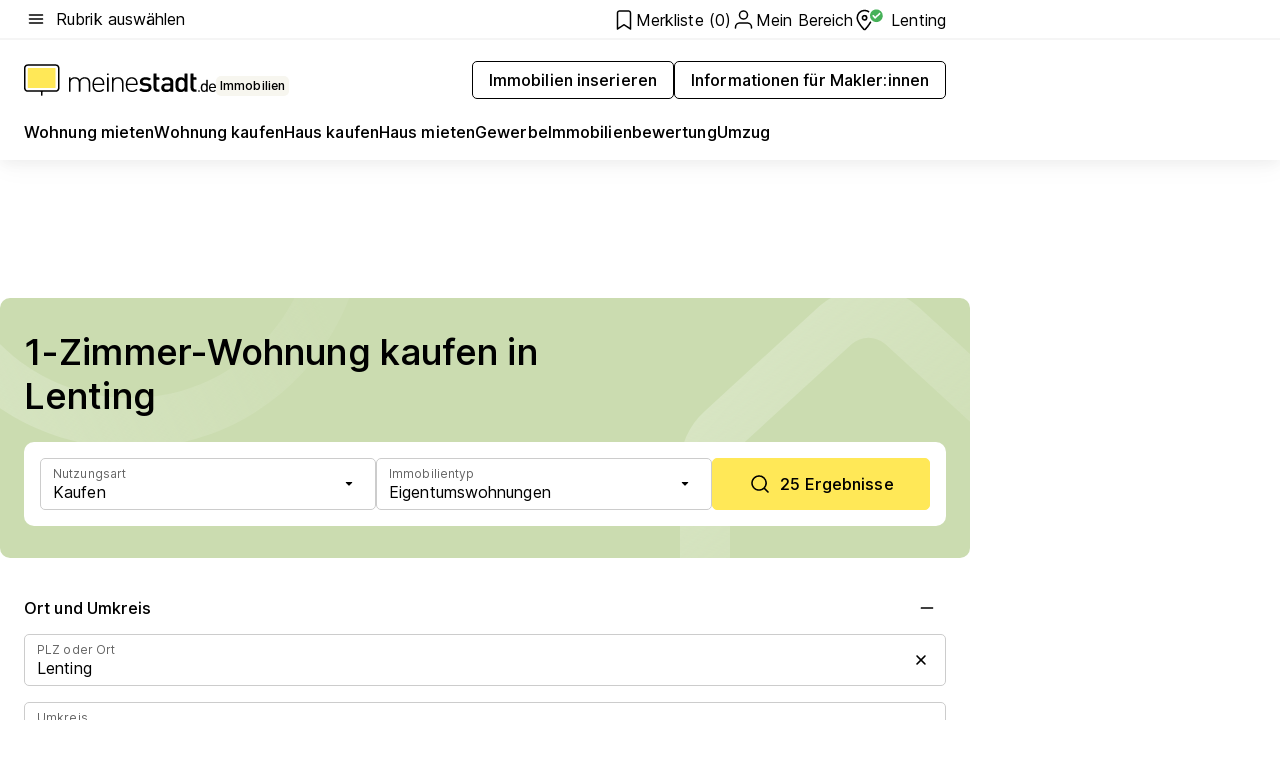

--- FILE ---
content_type: text/html; charset=utf-8
request_url: https://www.meinestadt.de/lenting/immobilien/1-zimmer-wohnung-kaufen
body_size: 118222
content:
<!DOCTYPE html><html lang="de"><head><meta charset="UTF-8"><meta name="referrer" content="unsafe-url"><meta name="viewport" content="width=device-width, initial-scale=1.0"><meta http-equiv="X-UA-Compatible" content="ie=edge"><title>1 - 1,5 Zimmer Wohnung kaufen Lenting | Eigentumswohnung in der Umgebung suchen &amp; finden</title><meta name="description" content="Große Auswahl an Eigentumswohnungen in Lenting! 1 - 1,5 Zimmer Wohnung kaufen in Lenting und Umgebung ✔ Finde deine Eigentumswohnung und ziehe schon bald in die eigenen vier Wände."><meta name="robots" content="noindex"><link rel="canonical" href="https://www.meinestadt.de/lenting/immobilien/1-zimmer-wohnung-kaufen"><meta property="og:site_name" content="meinestadt.de"><meta property="og:locale" content="de_DE"><meta property="og:type" content="website"><meta property="twitter:site" content="@meinestadt.de"><meta property="twitter:site:id" content="18801608"><meta property="twitter:card" content="summary_large_image"><meta property="fb:app_id" content="1142750435829968"><meta property="fb:pages" content="64154755476"><link rel="dns-prefetch" href="https://image-resize.meinestadt.de"><link rel="dns-prefetch" href="https://cluster-services.meinestadt.de"><link rel="preconnect" href="https://image-resize.meinestadt.de"><link rel="preconnect" href="https://cluster-services.meinestadt.de"><link href="https://cluster-services.meinestadt.de/fonts/v1/inter/fonts.css" rel="stylesheet"><link rel="preload" href="//securepubads.g.doubleclick.net/tag/js/gpt.js" as="script"><style>/*! normalize.css v8.0.1 | MIT License | github.com/necolas/normalize.css */html{line-height:1.15;-webkit-text-size-adjust:100%}body{margin:0}main{display:block}h1{font-size:2em;margin:.67em 0}hr{box-sizing:content-box;height:0;overflow:visible}pre{font-family:monospace,monospace;font-size:1em}a{background-color:transparent}abbr[title]{border-bottom:none;text-decoration:underline;-webkit-text-decoration:underline dotted;text-decoration:underline dotted}b,strong{font-weight:bolder}code,kbd,samp{font-family:monospace,monospace;font-size:1em}small{font-size:80%}sub,sup{font-size:75%;line-height:0;position:relative;vertical-align:baseline}sub{bottom:-.25em}sup{top:-.5em}img{border-style:none}button,input,optgroup,select,textarea{font-family:inherit;font-size:100%;line-height:1.15;margin:0}button,input{overflow:visible}button,select{text-transform:none}[type=button],[type=reset],[type=submit],button{-webkit-appearance:button}[type=button]::-moz-focus-inner,[type=reset]::-moz-focus-inner,[type=submit]::-moz-focus-inner,button::-moz-focus-inner{border-style:none;padding:0}[type=button]:-moz-focusring,[type=reset]:-moz-focusring,[type=submit]:-moz-focusring,button:-moz-focusring{outline:1px dotted ButtonText}fieldset{padding:.35em .75em .625em}legend{box-sizing:border-box;color:inherit;display:table;max-width:100%;padding:0;white-space:normal}progress{vertical-align:baseline}textarea{overflow:auto}[type=checkbox],[type=radio]{box-sizing:border-box;padding:0}[type=number]::-webkit-inner-spin-button,[type=number]::-webkit-outer-spin-button{height:auto}[type=search]{-webkit-appearance:textfield;outline-offset:-2px}[type=search]::-webkit-search-decoration{-webkit-appearance:none}::-webkit-file-upload-button{-webkit-appearance:button;font:inherit}:-webkit-autofill{-webkit-text-fill-color:fieldtext}details{display:block}summary{display:list-item}[hidden],template{display:none}blockquote,body,dd,dl,fieldset,figure,h1,h2,h3,h4,h5,h6,hr,legend,ol,p,pre,ul{margin:0;padding:0}li>ol,li>ul{margin-bottom:0}table{border-collapse:collapse;border-spacing:0}fieldset{border:0;min-width:0}button,input,select{-webkit-appearance:none;-moz-appearance:none;appearance:none;background-color:transparent;border:0;color:#000;font-family:Inter,sans-serif;font-size:14px;letter-spacing:.1px;line-height:22px;margin:0;outline:none!important;padding:0}@media screen and (min-width:375px){button,input,select{font-size:14px;letter-spacing:.1px;line-height:22px}}@media screen and (min-width:1280px){button,input,select{font-size:14px;letter-spacing:.1px;line-height:22px}}button:disabled,input:disabled,select:disabled{opacity:1;-webkit-text-fill-color:currentColor}button[type=submit],input[type=submit],select[type=submit]{font-weight:400}textarea{background-color:transparent;border:0;padding:0;resize:none}html{box-sizing:border-box;font-size:10px;min-height:100%;overflow-y:scroll}html *{box-sizing:inherit}html :after,html :before{box-sizing:inherit;display:block}body{color:#000;font-family:Inter,sans-serif;font-size:14px;letter-spacing:.1px;line-height:22px;position:relative}@media screen and (min-width:375px){body{font-size:14px;letter-spacing:.1px;line-height:22px}}@media screen and (min-width:1280px){body{font-size:14px;letter-spacing:.1px;line-height:22px}}button:disabled,input[type=button]:disabled,input[type=submit]:disabled{cursor:not-allowed}*{-webkit-tap-highlight-color:rgba(0,0,0,0);-moz-tap-highlight-color:transparent}:focus,:hover{outline:none}input:-webkit-autofill,input:-webkit-autofill:active,input:-webkit-autofill:focus,input:-webkit-autofill:hover{-webkit-transition:color 9999s ease-out,background-color 9999s ease-out;-webkit-transition-delay:9999s}a{color:#000;text-decoration:none;text-decoration-line:none}a:active,a:focus,a:hover,a:visited{color:#000;text-decoration:none}h1{font-size:22px;letter-spacing:.1px;line-height:30px}@media screen and (min-width:375px){h1{font-size:26px;letter-spacing:.1px;line-height:34px}}@media screen and (min-width:1280px){h1{font-size:36px;letter-spacing:.1px;line-height:44px}}h2{font-size:20px;letter-spacing:.1px;line-height:28px}@media screen and (min-width:375px){h2{font-size:22px;letter-spacing:.1px;line-height:30px}}@media screen and (min-width:1280px){h2{font-size:28px;letter-spacing:.1px;line-height:36px}}h3{font-size:18px;letter-spacing:.1px;line-height:26px}@media screen and (min-width:375px){h3{font-size:18px;letter-spacing:.1px;line-height:26px}}@media screen and (min-width:1280px){h3{font-size:20px;letter-spacing:.1px;line-height:28px}}h4{font-size:16px;letter-spacing:.1px;line-height:24px}@media screen and (min-width:375px){h4{font-size:16px;letter-spacing:.1px;line-height:24px}}@media screen and (min-width:1280px){h4{font-size:16px;letter-spacing:.1px;line-height:24px}}h5{font-size:14px;letter-spacing:.1px;line-height:22px}@media screen and (min-width:375px){h5{font-size:14px;letter-spacing:.1px;line-height:22px}}@media screen and (min-width:1280px){h5{font-size:14px;letter-spacing:.1px;line-height:22px}}h6{font-size:14px;letter-spacing:.1px;line-height:22px}@media screen and (min-width:375px){h6{font-size:14px;letter-spacing:.1px;line-height:22px}}@media screen and (min-width:1280px){h6{font-size:14px;letter-spacing:.1px;line-height:22px}}html{bottom:0;left:0;overflow-x:hidden;position:relative;right:0;top:0;-webkit-overflow-scrolling:touch}@supports (scrollbar-gutter:stable){html{scrollbar-gutter:stable}}@supports not (scrollbar-gutter:stable){html{overflow-y:scroll}}html.-noScroll{overflow:hidden}html.-noScroll::-webkit-scrollbar{display:none}@supports not (scrollbar-gutter:stable){@media screen and (min-width:768px){html.-noScroll,html.-noScroll .ms-cookie-banner{padding-right:15px}}}html.-noScroll body{height:100%;overflow:hidden;width:100%}form{margin:0}select{-webkit-appearance:none}::-ms-clear{display:none}button:focus{outline:0!important}</style><style>.ms-defaultView{display:grid;grid-template-areas:"smartBanner smartBanner smartBanner" "header header header" "m0 m0 m0" "stage stage stage" ". main ." "footer footer footer";grid-template-rows:auto auto auto auto 1fr auto;min-height:100%;width:100%}@media screen and (min-width:768px){.ms-defaultView{grid-template-areas:"header header header" "header header header" ". p0 ." "stage stage skyRight" "skyLeft main skyRight" "footer footer footer";grid-template-rows:auto auto auto auto 1fr auto}}@media screen and (min-width:1280px){.ms-defaultView{grid-template-areas:"header header header" "header header header" ". p0 ." "stage stage stage" "skyLeft main skyRight" "footer footer footer";grid-template-rows:auto auto auto auto 1fr auto}}.ms-defaultView{grid-template-columns:0 minmax(0,768px) 0}@media screen and (min-width:768px){.ms-defaultView{grid-template-columns:0 768px 1fr}}@media screen and (min-width:1280px){.ms-defaultView{grid-template-columns:1fr 970px minmax(310px,1fr)}}@media screen and (min-width:1440px){.ms-defaultView{grid-template-columns:minmax(160px,1fr) 970px minmax(310px,1fr)}}@media screen and (min-width:1600px){.ms-defaultView{grid-template-columns:minmax(160px,1fr) 1140px minmax(310px,1fr)}}.ms-defaultView__smartBanner{grid-area:smartBanner}.ms-defaultView__header{grid-area:header;margin-bottom:24px}@media screen and (min-width:768px){.ms-defaultView__m0,.ms-defaultView__m9{display:none}}.ms-defaultView__m0{grid-area:m0;padding-bottom:5px;padding-top:5px}.ms-defaultView__p2,.ms-defaultView__p5{display:none;padding-bottom:10px}@media screen and (min-width:768px){.ms-defaultView__p2,.ms-defaultView__p5{display:block}}.ms-defaultView__p2{grid-area:skyRight}.ms-defaultView__p5{grid-area:skyLeft;justify-self:end;padding-right:10px}@media screen and (max-width:1440px){.ms-defaultView__p5{display:none}}.ms-defaultView__p0{display:none;grid-area:p0;justify-content:center}@media screen and (min-width:768px){.ms-defaultView__p0{display:flex}}.ms-defaultView__main{grid-area:main}.ms-defaultView__stage{grid-area:stage;z-index:5}.ms-defaultView__footer{grid-area:footer}.ms-defaultView__linkunits{margin-bottom:30px}.ms-defaultView.-hasStage .ms-defaultView__p2{padding-top:10px}.ms-defaultView.-hasStage .ms-defaultView__header{margin-bottom:0}@media screen and (min-width:1280px){.ms-defaultView.-hasStage .ms-defaultView__header{margin-bottom:24px}.ms-defaultView.-stageWithAds{grid-template-areas:"header header header" "header header header" ". p0 ." "skyLeft stage skyRight" "skyLeft main skyRight" "footer footer footer"}}.ms-header[data-v-3396afb3]{box-shadow:0 4px 12px 0 rgba(0,0,0,.04),0 7px 25px 0 rgba(0,0,0,.04);display:flex;flex-direction:column;position:relative;width:100%}@media screen and (min-width:1280px){.ms-header[data-v-3396afb3]{padding-bottom:8px}.ms-header[data-v-3396afb3]:before{background-color:#f5f5f5;content:"";display:block;height:2px;left:0;position:absolute;top:38px;width:100%;z-index:-1}}.ms-header__lowerSection[data-v-3396afb3],.ms-header__middleSection[data-v-3396afb3],.ms-header__upperSection[data-v-3396afb3]{display:grid;grid-template-areas:". content .";grid-template-columns:0 minmax(0,768px) 0}@media screen and (min-width:768px){.ms-header__lowerSection[data-v-3396afb3],.ms-header__middleSection[data-v-3396afb3],.ms-header__upperSection[data-v-3396afb3]{grid-template-columns:0 768px 1fr}}@media screen and (min-width:1280px){.ms-header__lowerSection[data-v-3396afb3],.ms-header__middleSection[data-v-3396afb3],.ms-header__upperSection[data-v-3396afb3]{grid-template-columns:1fr 970px minmax(310px,1fr)}}@media screen and (min-width:1440px){.ms-header__lowerSection[data-v-3396afb3],.ms-header__middleSection[data-v-3396afb3],.ms-header__upperSection[data-v-3396afb3]{grid-template-columns:minmax(160px,1fr) 970px minmax(310px,1fr)}}@media screen and (min-width:1600px){.ms-header__lowerSection[data-v-3396afb3],.ms-header__middleSection[data-v-3396afb3],.ms-header__upperSection[data-v-3396afb3]{grid-template-columns:minmax(160px,1fr) 1140px minmax(310px,1fr)}}@media screen and (min-width:1280px){.ms-header__middleSection[data-v-3396afb3]{background-color:#f7f6ef}}.ms-header__lowerSectionContent[data-v-3396afb3],.ms-header__middleSectionContent[data-v-3396afb3],.ms-header__upperSectionContent[data-v-3396afb3]{display:grid;grid-area:content}@media screen and (min-width:1280px){.ms-header__lowerSectionContent[data-v-3396afb3],.ms-header__middleSectionContent[data-v-3396afb3],.ms-header__upperSectionContent[data-v-3396afb3]{padding-left:24px;padding-right:24px}}.ms-header__upperSectionContent[data-v-3396afb3]{grid-template-areas:"burgerMenuBtn logo .";grid-template-columns:1fr 1fr 1fr}@media screen and (min-width:1280px){.ms-header__upperSectionContent[data-v-3396afb3]{font-size:16px;grid-template-areas:"burgerMenuBtn .";grid-template-columns:1fr auto;height:40px;letter-spacing:.1px;line-height:24px}}@media screen and (min-width:1280px) and (min-width:375px){.ms-header__upperSectionContent[data-v-3396afb3]{font-size:16px;letter-spacing:.1px;line-height:24px}}@media screen and (min-width:1280px) and (min-width:1280px){.ms-header__upperSectionContent[data-v-3396afb3]{font-size:16px;letter-spacing:.1px;line-height:24px}}.ms-header__middleSectionContent[data-v-3396afb3]{grid-template-areas:"relocation";grid-template-columns:1fr}@media screen and (min-width:1280px){.ms-header__lowerSectionContent[data-v-3396afb3]{grid-template-areas:"logo          linkArea" "nav           nav";grid-template-columns:auto 1fr}}.ms-header__metaActions[data-v-3396afb3]{align-items:center;display:flex;gap:24px;justify-content:center;justify-self:end}@media screen and (min-width:768px){.ms-header__metaActions[data-v-3396afb3]{justify-content:flex-end}}.ms-header__burgerMenu[data-v-3396afb3]{grid-area:burgerMenuBtn}.ms-header__linkArea[data-v-3396afb3]{grid-area:linkArea}.ms-header__logo[data-v-3396afb3]{grid-area:logo}.ms-header__navBar[data-v-3396afb3]{grid-area:nav}.ms-header__relocation[data-v-3396afb3]{background-color:#f7f6ef;border-radius:10px;grid-area:relocation;margin-bottom:16px;margin-left:16px;margin-right:16px}@media screen and (min-width:1280px){.ms-header__relocation[data-v-3396afb3]{border-radius:none;margin:0}}.ms-header__bookmark[data-v-3396afb3],.ms-header__login[data-v-3396afb3]{align-self:center;justify-self:end}.ms-header__relocationToggle[data-v-3396afb3]{align-self:center;justify-self:center}@media screen and (min-width:1280px){.ms-header__relocationToggle[data-v-3396afb3]{justify-self:end}}.ms-header.-noBorderTop[data-v-3396afb3]:before{content:none}.ms-header.-noBorderBottom[data-v-3396afb3]{border-bottom:0;margin-bottom:0}.ms-smartBanner[data-v-41f22f7c]{align-items:center;background-color:#333;color:#fff;display:flex;min-height:80px;padding:10px;position:relative}.ms-smartBanner__closeBtn[data-v-41f22f7c]{align-self:center;cursor:pointer;display:block;height:14px;width:14px}.ms-smartBanner__closeBtn[data-v-41f22f7c],.ms-smartBanner__cta[data-v-41f22f7c],.ms-smartBanner__logo[data-v-41f22f7c]{cursor:pointer}.ms-smartBanner__logo[data-v-41f22f7c]{border-radius:13px;display:block;height:50px;margin-left:5px;width:50px}@media screen and (min-width:375px){.ms-smartBanner__logo[data-v-41f22f7c]{height:60px;margin-left:10px;width:60px}}.ms-smartBanner__description[data-v-41f22f7c],.ms-smartBanner__name[data-v-41f22f7c],.ms-smartBanner__rating[data-v-41f22f7c]{font-size:12px;letter-spacing:.1px;line-height:20px}@media screen and (min-width:375px){.ms-smartBanner__description[data-v-41f22f7c],.ms-smartBanner__name[data-v-41f22f7c],.ms-smartBanner__rating[data-v-41f22f7c]{font-size:12px;letter-spacing:.1px;line-height:20px}}@media screen and (min-width:1280px){.ms-smartBanner__description[data-v-41f22f7c],.ms-smartBanner__name[data-v-41f22f7c],.ms-smartBanner__rating[data-v-41f22f7c]{font-size:12px;letter-spacing:.1px;line-height:20px}}.ms-smartBanner__name[data-v-41f22f7c]{font-weight:525}.ms-smartBanner__rating[data-v-41f22f7c]{margin-top:auto}.ms-smartBanner__cta[data-v-41f22f7c]{border:1px solid #fff;border-radius:3px;bottom:10px;box-sizing:border-box;font-size:14px;letter-spacing:.1px;line-height:22px;padding:5px 10px;position:absolute;right:10px;-webkit-user-select:none;-moz-user-select:none;user-select:none}@media screen and (min-width:375px){.ms-smartBanner__cta[data-v-41f22f7c]{font-size:14px;letter-spacing:.1px;line-height:22px}}@media screen and (min-width:1280px){.ms-smartBanner__cta[data-v-41f22f7c]{font-size:14px;letter-spacing:.1px;line-height:22px}}@media screen and (min-width:375px){.ms-smartBanner__cta[data-v-41f22f7c]{padding:5px 15px}}.ms-smartBanner__cta[data-v-41f22f7c],.ms-smartBanner__cta[data-v-41f22f7c]:visited{color:#fff}.ms-smartBanner__cta[data-v-41f22f7c]:active,.ms-smartBanner__cta[data-v-41f22f7c]:hover{background-color:#fff;border-color:#333;color:#333}.ms-smartBanner__textWrapper[data-v-41f22f7c]{display:flex;flex-direction:column;height:100%;margin-left:5px}@media screen and (min-width:375px){.ms-smartBanner__textWrapper[data-v-41f22f7c]{margin-left:10px}}.ms-smartBanner__star[data-v-41f22f7c]{display:inline;fill:#fc0;height:1em;width:1em}.ms-smartBanner__star+.ms-smartBanner__star[data-v-41f22f7c]{margin-left:1px}.ms-smartBanner__star.-empty[data-v-41f22f7c]{color:#fff}.ms-adPlace[data-v-7a86a1e5]{display:flex;justify-content:center;position:relative}.ms-adPlace__placement[data-v-7a86a1e5]{max-width:100%}.ms-adPlace.-p0[data-v-7a86a1e5]{padding-bottom:5px}.ms-adPlace.-p2[data-v-7a86a1e5]{justify-content:flex-start;padding-left:10px}.ms-adPlace.-p3[data-v-7a86a1e5],.ms-adPlace.-p4[data-v-7a86a1e5]{display:none;margin-bottom:20px;text-align:center;width:300px}@media screen and (min-width:768px){.ms-adPlace.-p3[data-v-7a86a1e5],.ms-adPlace.-p4[data-v-7a86a1e5]{display:block}}.ms-adPlace.-m0[data-v-7a86a1e5]{width:100%}.ms-adPlace.-m9[data-v-7a86a1e5]{position:fixed;top:0;z-index:7000000}.ms-adPlace.-m0sticky[data-v-7a86a1e5]{left:0;position:fixed;top:0;z-index:4000000}.ms-adPlace.-p2[data-v-7a86a1e5],.ms-adPlace.-sticky[data-v-7a86a1e5]{position:sticky;top:10px}.ms-adPlace.-c1[data-v-7a86a1e5],.ms-adPlace.-c2[data-v-7a86a1e5],.ms-adPlace.-c3[data-v-7a86a1e5]{align-items:center;display:flex;height:auto;justify-content:center;margin-left:-20px;margin-right:-20px;text-align:center}.ms-adPlace.-m1[data-v-7a86a1e5]:not(.-disturber),.ms-adPlace.-m2[data-v-7a86a1e5]:not(.-disturber),.ms-adPlace.-m3[data-v-7a86a1e5]:not(.-disturber),.ms-adPlace.-m4[data-v-7a86a1e5]:not(.-disturber),.ms-adPlace.-m5[data-v-7a86a1e5]:not(.-disturber),.ms-adPlace.-m6[data-v-7a86a1e5]:not(.-disturber),.ms-adPlace.-m7[data-v-7a86a1e5]:not(.-disturber),.ms-adPlace.-mx[data-v-7a86a1e5]:not(.-disturber),.ms-adPlace.-n0[data-v-7a86a1e5]:not(.-disturber),.ms-adPlace.-n1[data-v-7a86a1e5]:not(.-disturber),.ms-adPlace.-n2[data-v-7a86a1e5]:not(.-disturber),.ms-adPlace.-n3[data-v-7a86a1e5]:not(.-disturber),.ms-adPlace.-n4[data-v-7a86a1e5]:not(.-disturber),.ms-adPlace.-n5[data-v-7a86a1e5]:not(.-disturber){margin-bottom:20px}@media screen and (min-width:768px){.ms-adPlace.-mobile[data-v-7a86a1e5]{display:none}}.ms-adPlace.-desktop[data-v-7a86a1e5]{display:none}@media screen and (min-width:768px){.ms-adPlace.-desktop[data-v-7a86a1e5]{display:flex}}@charset "UTF-8";.dot[data-v-342a9404]:before{color:#ff5151;content:"●";font-size:18px;position:absolute;right:0;top:-6px}.ms-headerLogo__extraText--truncated[data-v-d9ea6298]{overflow:hidden;text-overflow:ellipsis;white-space:nowrap}.ms-headerLogo[data-v-d9ea6298]{display:flex;height:100%;justify-content:center;width:100%}@media screen and (min-width:1280px){.ms-headerLogo[data-v-d9ea6298]{height:auto;justify-content:flex-start;width:auto}}.ms-headerLogo__slogan[data-v-d9ea6298]{align-items:center;display:flex;flex-direction:column;padding-bottom:16px;padding-top:8px;position:relative}@media screen and (min-width:1280px){.ms-headerLogo__slogan[data-v-d9ea6298]{align-items:center;flex-direction:row;gap:8px;height:32px;justify-content:flex-start;margin:24px 0;padding-bottom:0;padding-top:0;position:relative}}.ms-headerLogo__svg[data-v-d9ea6298]{height:29px;max-width:174px;min-width:174px;width:174px}@media screen and (min-width:1280px){.ms-headerLogo__svg[data-v-d9ea6298]{height:100%;max-width:192px;width:192px}}.ms-headerLogo__channelLabel[data-v-d9ea6298]{align-self:flex-end;background-color:#f7f6ef;border-radius:5px;font-size:12px;font-weight:525;letter-spacing:.1px;line-height:20px;padding:1px 2px;-webkit-user-select:none;-moz-user-select:none;user-select:none}@media screen and (min-width:375px){.ms-headerLogo__channelLabel[data-v-d9ea6298]{font-size:12px;letter-spacing:.1px;line-height:20px}}@media screen and (min-width:1280px){.ms-headerLogo__channelLabel[data-v-d9ea6298]{align-self:center;font-size:12px;letter-spacing:.1px;line-height:20px;margin-top:auto;padding:0 4px;position:relative;right:auto;top:auto}}.ms-headerLogo__extraText[data-v-d9ea6298]{font-size:12px;letter-spacing:.1px;line-height:20px;margin-left:47px;margin-top:5px}@media screen and (min-width:375px){.ms-headerLogo__extraText[data-v-d9ea6298]{font-size:12px;letter-spacing:.1px;line-height:20px}}@media screen and (min-width:1280px){.ms-headerLogo__extraText[data-v-d9ea6298]{font-size:12px;letter-spacing:.1px;line-height:20px}}.ms-headerLogo__extraText--truncated[data-v-d9ea6298]{width:170px}.ms-headerLogo.-noLabel .ms-headerLogo__slogan[data-v-d9ea6298]{height:76px;justify-content:center;padding-bottom:0;padding-top:0}.ms-navBar[data-v-d1b54ae8],.ms-navBar__items[data-v-d1b54ae8]{max-width:100%;width:100%}.ms-navBar__items[data-v-d1b54ae8]{display:flex;flex-direction:row;gap:16px}@media screen and (min-width:1280px){.ms-navBar__items[data-v-d1b54ae8]{gap:32px}}.ms-navBar__item[data-v-d1b54ae8]{list-style:none;position:relative}.ms-navBar__item.-hidden[data-v-d1b54ae8]{opacity:0;pointer-events:none}.ms-navBar__itemLink[data-v-d1b54ae8]{color:#000;cursor:pointer;display:block;font-size:16px;font-weight:525;letter-spacing:.1px;line-height:24px;padding-bottom:8px}@media screen and (min-width:375px){.ms-navBar__itemLink[data-v-d1b54ae8]{font-size:16px;letter-spacing:.1px;line-height:24px}}@media screen and (min-width:1280px){.ms-navBar__itemLink[data-v-d1b54ae8]{font-size:16px;letter-spacing:.1px;line-height:24px}}.ms-navBar__itemLink[data-v-d1b54ae8]:after{border-radius:4px;bottom:0;content:"";height:4px;left:0;position:absolute;transform:scaleX(0);transform-origin:center;transition-duration:.3s;transition-property:background-color,transform;transition-timing-function:cubic-bezier(.4,0,.2,1);width:100%}.ms-navBar__itemLink.-active[data-v-d1b54ae8]:after,.ms-navBar__itemLink[data-v-d1b54ae8]:hover:after{background-color:#ffe857;transform:scaleX(1)}.ms-navBar__itemLink[data-v-d1b54ae8]:active:after{background-color:#fc0;transform:scaleX(1.1)}.ms-navBar__itemLink.-currentChannel[data-v-d1b54ae8]{pointer-events:none}.ms-navBar__itemLink.-currentChannel[data-v-d1b54ae8]:after{background-image:linear-gradient(#ffe857,#ffe857);background-size:100% 4px;border-radius:2px}.ms-navBar__itemLink.-hideHighlighting[data-v-d1b54ae8]:after{background-image:linear-gradient(180deg,#f5f5f5,#f5f5f5);background-size:0 4px}.ms-navBar__itemLink.-noPaddingRight[data-v-d1b54ae8]:hover:after{width:100%}.ms-navBar__itemLink.-noPaddingRight[data-v-d1b54ae8]:active:after{left:-4px;width:calc(100% + 8px)}.ms-navBar__itemLink.-noPaddingRight .ms-navBar__itemLinkText[data-v-d1b54ae8]{padding-right:5px;white-space:nowrap}.ms-navBar__itemLinkText[data-v-d1b54ae8]{white-space:nowrap}.ms-offcanvasNav[data-v-47fe3c3d]{position:relative;z-index:6000020}.ms-offcanvasNav[data-v-47fe3c3d]:before{background-color:#333;bottom:0;content:"";height:100vh;left:0;opacity:0;pointer-events:none;position:fixed;top:0;transition-duration:.3s;transition-property:opacity,-webkit-backdrop-filter;transition-property:backdrop-filter,opacity;transition-property:backdrop-filter,opacity,-webkit-backdrop-filter;transition-timing-function:cubic-bezier(.4,0,.2,1);width:100vw;will-change:backdrop-filter}@supports ((-webkit-backdrop-filter:blur()) or (backdrop-filter:blur())){.ms-offcanvasNav[data-v-47fe3c3d]:before{-webkit-backdrop-filter:blur(0);backdrop-filter:blur(0)}}.ms-offcanvasNav[data-v-47fe3c3d]:before{z-index:-1}.ms-offcanvasNav.-open .ms-offcanvasNav__drawer[data-v-47fe3c3d]{transform:translateX(0)}.ms-offcanvasNav.-open[data-v-47fe3c3d]:before{cursor:pointer;opacity:.75;pointer-events:all}@supports ((-webkit-backdrop-filter:blur()) or (backdrop-filter:blur())){.ms-offcanvasNav.-open[data-v-47fe3c3d]:before{-webkit-backdrop-filter:blur(1px);backdrop-filter:blur(1px)}}.ms-offcanvasNav__drawer[data-v-47fe3c3d]{background-color:#fff;bottom:0;display:flex;flex-direction:column;left:0;position:fixed;right:0;top:0;transform:translateX(-100%);transition:transform .3s cubic-bezier(.4,0,.2,1);width:100vw;z-index:0}@media screen and (min-width:768px){.ms-offcanvasNav__drawer[data-v-47fe3c3d]{width:320px}}.ms-offcanvasNav__layerWrapper[data-v-47fe3c3d]{display:flex;flex-grow:1;min-width:100%;overflow:hidden;position:relative;z-index:5}.ms-offcanvasNav__level0[data-v-47fe3c3d],.ms-offcanvasNav__level1[data-v-47fe3c3d]{bottom:0;display:flex;flex-direction:column;left:0;overflow:hidden;position:absolute;right:0;top:0;transition:transform .3s cubic-bezier(.4,0,.2,1)}.ms-offcanvasNav__level0[data-v-47fe3c3d]{transform:translateX(0)}.ms-offcanvasNav__level0.-open[data-v-47fe3c3d]{transform:translateX(-100%)}.ms-offcanvasNav__level1[data-v-47fe3c3d]{transform:translateX(100%)}.ms-offcanvasNav__level1.-open[data-v-47fe3c3d]{transform:translateX(0)}.ms-offcanvasNav__nav[data-v-47fe3c3d]{align-items:center;background-color:#fff;display:flex;justify-content:space-between;padding-left:32px;padding-right:32px;padding-top:32px;width:100%}.ms-offcanvasNav__icon[data-v-47fe3c3d]{height:24px;width:24px}.ms-offcanvasNav__backBtn[data-v-47fe3c3d],.ms-offcanvasNav__closeBtn[data-v-47fe3c3d]{align-items:center;cursor:pointer;display:flex;height:100%}.ms-offcanvasNav__backBtn+.ms-offcanvasNav__backBtn[data-v-47fe3c3d],.ms-offcanvasNav__backBtn+.ms-offcanvasNav__closeBtn[data-v-47fe3c3d],.ms-offcanvasNav__closeBtn+.ms-offcanvasNav__backBtn[data-v-47fe3c3d],.ms-offcanvasNav__closeBtn+.ms-offcanvasNav__closeBtn[data-v-47fe3c3d]{margin-left:auto}.ms-offcanvasNav__backBtn.-noPointer[data-v-47fe3c3d],.ms-offcanvasNav__closeBtn.-noPointer[data-v-47fe3c3d]{cursor:auto}.ms-offcanvasNav__headline[data-v-47fe3c3d],.ms-offcanvasNav__link[data-v-47fe3c3d]{flex-shrink:0}.ms-offcanvasNav__headline[data-v-47fe3c3d]{align-items:center;display:flex;flex-direction:column;font-size:18px;font-weight:525;letter-spacing:.1px;line-height:26px;padding-bottom:48px;padding-top:24px;text-align:center}@media screen and (min-width:375px){.ms-offcanvasNav__headline[data-v-47fe3c3d]{font-size:18px;letter-spacing:.1px;line-height:26px}}@media screen and (min-width:1280px){.ms-offcanvasNav__headline[data-v-47fe3c3d]{font-size:20px;letter-spacing:.1px;line-height:28px}}.ms-offcanvasNav__link[data-v-47fe3c3d]{align-items:center;cursor:pointer;display:flex;font-size:16px;font-weight:525;height:50px;justify-content:space-between;letter-spacing:.1px;line-height:24px;padding-left:32px;padding-right:32px;position:relative;width:100%}@media screen and (min-width:375px){.ms-offcanvasNav__link[data-v-47fe3c3d]{font-size:16px;letter-spacing:.1px;line-height:24px}}@media screen and (min-width:1280px){.ms-offcanvasNav__link[data-v-47fe3c3d]{font-size:16px;letter-spacing:.1px;line-height:24px}}.ms-offcanvasNav__link[data-v-47fe3c3d]:after{border-radius:2px;bottom:0;content:"";left:0;position:absolute;top:0;width:5px}.ms-offcanvasNav__link[data-v-47fe3c3d]:hover:after{background-color:#f1ede0}.ms-offcanvasNav__link.-active[data-v-47fe3c3d]{font-weight:525}.ms-offcanvasNav__link.-active[data-v-47fe3c3d]:after{background-color:#ffda00}.ms-offcanvasNav__body[data-v-47fe3c3d]{flex-shrink:1;overflow-y:auto;-webkit-overflow-scrolling:touch}.ms-offcanvasNav__btnArea[data-v-47fe3c3d]{box-shadow:0 4px 12px 0 rgba(0,0,0,.04),0 7px 25px 0 rgba(0,0,0,.04);display:flex;flex-direction:column;flex-shrink:0;gap:8px;justify-self:flex-end;margin-top:auto;padding:32px}.ms-offcanvasNav__cta[data-v-47fe3c3d]{align-items:center;background-color:#ffda00;display:flex;flex-grow:1;justify-content:center;min-height:50px;min-width:50%;padding-left:5px;padding-right:5px;text-align:center}.ms-offcanvasNav__cta.-secondary[data-v-47fe3c3d]{background:#fff}.ms-offcanvasNav__channelIcon[data-v-47fe3c3d]{background-color:#fbfaf7;border-radius:50%;margin-bottom:8px}.cs-bookmark-icon[data-v-3aada5eb]{display:block;position:relative}.cs-bookmark-icon[data-v-3aada5eb]:after{background-color:#f14165;border:2px solid #fff;border-radius:50%;content:"";height:10px;opacity:0;position:absolute;right:1px;top:1px;transition:opacity .2s cubic-bezier(.4,0,.2,1);width:10px}.cs-bookmark-icon__icon[data-v-3aada5eb]{height:24px;width:24px}.cs-bookmark-icon.-hasDot[data-v-3aada5eb]:after{opacity:1}.ms-textLink.-truncated .ms-textLink__textWrapper[data-v-38ea909b],.ms-textLink__suffix[data-v-38ea909b]{overflow:hidden;text-overflow:ellipsis;white-space:nowrap}.ms-textLink[data-v-38ea909b]{align-items:flex-start;cursor:pointer;display:flex}.ms-textLink .ms-textLink__text[data-v-38ea909b]{background-image:linear-gradient(#fc0,#fc0);background-position:50% 100%;background-repeat:no-repeat;background-size:0 2px;transition:background-size .3s ease-in}.ms-textLink:focus .ms-textLink__text[data-v-38ea909b],.ms-textLink:hover .ms-textLink__text[data-v-38ea909b]{background-size:100% 2px}.ms-textLink:active .ms-textLink__text[data-v-38ea909b]{background-image:linear-gradient(#fc0,#fc0);background-size:100% 2px}.ms-textLink__svg[data-v-38ea909b]{color:#fc0;display:inline-block;height:22px;margin-right:5px;min-width:12px;width:12px}@media screen and (min-width:768px){.ms-textLink__svg[data-v-38ea909b]{height:22px}}.ms-textLink.-copylink[data-v-38ea909b]{color:inherit;display:inline-block;font-size:inherit;font-weight:inherit}.ms-textLink.-copylink .ms-textLink__text[data-v-38ea909b]{background-image:linear-gradient(#fc0,#fc0);background-position:50% 100%;background-repeat:no-repeat;background-size:80% 2px;transition:background-size .3s ease-in}.ms-textLink.-copylink:focus .ms-textLink__text[data-v-38ea909b],.ms-textLink.-copylink:hover .ms-textLink__text[data-v-38ea909b]{background-size:100% 2px}.ms-textLink.-copylink:active .ms-textLink__text[data-v-38ea909b]{background-image:linear-gradient(#333,#333);background-size:100% 2px}.ms-textLink.-hyphens[data-v-38ea909b]{-webkit-hyphens:auto;hyphens:auto;word-break:normal}.ms-textLink.-anchorLink[data-v-38ea909b]{display:inline}.ms-textLink.-clickArea[data-v-38ea909b]:after{bottom:0;content:"";left:0;position:absolute;right:0;top:0}.ms-textLink__suffix[data-v-38ea909b]{color:#999;margin-left:5px}.ms-button[data-v-0cd7eb0c]{background-color:#ffda00;border:1px solid #ffda00;border-radius:3px;cursor:pointer;display:inline-block;height:50px;max-height:50px;min-height:50px;padding-left:30px;padding-right:30px;position:relative;transition-duration:.3s;transition-property:color,background-color,border-color;transition-timing-function:cubic-bezier(.4,0,.2,1);-webkit-user-select:none;-moz-user-select:none;user-select:none}.ms-button[data-v-0cd7eb0c]:active,.ms-button[data-v-0cd7eb0c]:focus,.ms-button[data-v-0cd7eb0c]:hover{background-color:#feba2e;border-color:#feba2e}.ms-button[data-v-0cd7eb0c]:disabled{background-color:#fced96;border-color:#fced96;color:#999;cursor:not-allowed}.ms-button[data-v-0cd7eb0c]:active:not(:disabled){transform:translateY(2px)}.ms-button__flexWrapper[data-v-0cd7eb0c]{align-items:center;display:flex;height:100%;justify-content:center}.ms-button__icon[data-v-0cd7eb0c]{height:25px;margin-right:10px;width:25px}.ms-button__loader[data-v-0cd7eb0c]{display:none;left:50%;position:absolute;top:50%;transform:translate(-50%,-50%)}.ms-button.-secondary[data-v-0cd7eb0c]{background-color:#f5f5f5;border-color:#ccc}.ms-button.-secondary[data-v-0cd7eb0c]:active,.ms-button.-secondary[data-v-0cd7eb0c]:focus,.ms-button.-secondary[data-v-0cd7eb0c]:hover{background-color:#ccc}.ms-button.-secondary[data-v-0cd7eb0c]:disabled{background-color:#f5f5f5}.ms-button.-inverted[data-v-0cd7eb0c]{background-color:transparent;border-color:#fff;color:#fff}.ms-button.-inverted[data-v-0cd7eb0c]:active,.ms-button.-inverted[data-v-0cd7eb0c]:focus,.ms-button.-inverted[data-v-0cd7eb0c]:hover{background-color:#fff;color:#333}.ms-button.-inverted[data-v-0cd7eb0c]:disabled{background-color:#f5f5f5}.ms-button.-small[data-v-0cd7eb0c]{height:30px;max-height:30px;min-height:30px}.ms-button.-noTextWrap[data-v-0cd7eb0c]{white-space:nowrap}.ms-button.-square[data-v-0cd7eb0c]{padding:0;width:50px}.ms-button.-loading .ms-button__flexWrapper[data-v-0cd7eb0c]{visibility:hidden}.ms-button.-loading .ms-button__loader[data-v-0cd7eb0c]{display:block}.cs-autocomplete-dropdown__wrapper[data-v-f6b38de5]{align-items:flex-end;border-radius:5px;border-style:solid;border-width:1px;display:flex;height:52px;padding:5px 12px;position:relative;--tw-border-opacity:1;border-color:rgb(204 204 204/var(--tw-border-opacity));transition-duration:.2s;transition-property:all;transition-timing-function:cubic-bezier(.4,0,.2,1)}.cs-autocomplete-dropdown__wrapper[data-v-f6b38de5]:hover{box-shadow:0 0 0 4px #f1ede0}.cs-autocomplete-dropdown__input[data-v-f6b38de5]{flex-grow:1;overflow:hidden;text-overflow:ellipsis;white-space:nowrap;width:100%}.cs-autocomplete-dropdown__label[data-v-f6b38de5]{left:12px;max-width:calc(100% - 24px);overflow:hidden;position:absolute;text-overflow:ellipsis;top:5px;transform:translateY(9px);white-space:nowrap;--tw-text-opacity:1;color:rgb(102 102 102/var(--tw-text-opacity));transition-duration:.2s;transition-property:all;transition-timing-function:cubic-bezier(.4,0,.2,1)}@media screen and (min-width:768px){.cs-autocomplete-dropdown__label[data-v-f6b38de5]{transform:translateY(9px)}}.cs-autocomplete-dropdown.-filled .cs-autocomplete-dropdown__label[data-v-f6b38de5],.cs-autocomplete-dropdown.-focus .cs-autocomplete-dropdown__label[data-v-f6b38de5]{font-size:12px;letter-spacing:.1px;line-height:20px;transform:translateY(0)}@media screen and (min-width:375px){.cs-autocomplete-dropdown.-filled .cs-autocomplete-dropdown__label[data-v-f6b38de5],.cs-autocomplete-dropdown.-focus .cs-autocomplete-dropdown__label[data-v-f6b38de5]{font-size:12px;letter-spacing:.1px;line-height:20px}}@media screen and (min-width:1280px){.cs-autocomplete-dropdown.-filled .cs-autocomplete-dropdown__label[data-v-f6b38de5],.cs-autocomplete-dropdown.-focus .cs-autocomplete-dropdown__label[data-v-f6b38de5]{font-size:12px;letter-spacing:.1px;line-height:20px}}.cs-autocomplete-dropdown.-focus .cs-autocomplete-dropdown__wrapper[data-v-f6b38de5]{box-shadow:0 0 0 4px #fff3ab;--tw-border-opacity:1;border-color:rgb(255 211 29/var(--tw-border-opacity))}.cs-autocomplete-dropdown.-error .cs-autocomplete-dropdown__input[data-v-f6b38de5]{width:calc(100% - 52px)}.cs-autocomplete-dropdown.-error .cs-autocomplete-dropdown__wrapper[data-v-f6b38de5]{box-shadow:0 0 0 4px #fccfd8;--tw-border-opacity:1;border-color:rgb(241 65 101/var(--tw-border-opacity))}.cs-autocomplete-dropdown.-error .cs-autocomplete-dropdown__label[data-v-f6b38de5],.cs-autocomplete-dropdown.-error .cs-autocomplete-dropdown__wrapper[data-v-f6b38de5]{--tw-text-opacity:1;color:rgb(241 65 101/var(--tw-text-opacity))}.cs-autocomplete-dropdown.-inactive[data-v-f6b38de5]{cursor:not-allowed}.cs-autocomplete-dropdown.-inactive .cs-autocomplete-dropdown__input[data-v-f6b38de5]{cursor:not-allowed;width:calc(100% - 52px)}.cs-autocomplete-dropdown.-inactive .cs-autocomplete-dropdown__wrapper[data-v-f6b38de5]{box-shadow:none;--tw-border-opacity:1;border-color:rgb(229 229 229/var(--tw-border-opacity))}.cs-autocomplete-dropdown.-inactive .cs-autocomplete-dropdown__label[data-v-f6b38de5],.cs-autocomplete-dropdown.-inactive .cs-autocomplete-dropdown__wrapper[data-v-f6b38de5]{--tw-text-opacity:1;color:rgb(204 204 204/var(--tw-text-opacity))}.mt-12[data-v-f6b38de5]{margin-top:12px}.ms-stars-rating__star[data-v-2cac27f2]{height:1em;width:1em}.ms-stars-rating__star+.ms-stars-rating__star[data-v-2cac27f2]{margin-left:1px}.cs-filterBar[data-v-974450fc]{align-items:center;display:flex;font-size:16px;font-weight:525;height:60px;justify-content:flex-end;letter-spacing:.1px;line-height:24px;padding:8px 16px}@media screen and (min-width:375px){.cs-filterBar[data-v-974450fc]{font-size:16px;letter-spacing:.1px;line-height:24px}}@media screen and (min-width:1280px){.cs-filterBar[data-v-974450fc]{font-size:16px;letter-spacing:.1px;line-height:24px}}.cs-filterBar__results[data-v-974450fc]{display:none;margin-right:auto}@media screen and (min-width:768px){.cs-filterBar__results[data-v-974450fc]{display:block}}.cs-filterBar__button[data-v-974450fc]{align-items:center;display:flex;height:100%;position:relative}.cs-filterBar__button.-filter[data-v-974450fc]{margin-right:auto}@media screen and (min-width:768px){.cs-filterBar__button.-filter[data-v-974450fc]{margin-right:0}}.cs-filterBar__icon[data-v-974450fc]{height:24px;margin-right:8px;width:24px}.cs-filterBar__filterAmount[data-v-974450fc]{align-items:center;border-radius:50%;display:flex;flex-shrink:0;font-size:12px;height:22px;justify-content:center;letter-spacing:.1px;line-height:20px;margin-left:4px;width:22px}@media screen and (min-width:375px){.cs-filterBar__filterAmount[data-v-974450fc]{font-size:12px;letter-spacing:.1px;line-height:20px}}@media screen and (min-width:1280px){.cs-filterBar__filterAmount[data-v-974450fc]{font-size:12px;letter-spacing:.1px;line-height:20px}}.cs-filterBar__divider[data-v-974450fc]{background-color:#e5e5e5;height:26px;margin-left:16px;margin-right:16px;width:1px}.cs-filterBar__divider.-bookmark[data-v-974450fc]{margin-right:6px}.cs-filterBar__bookmarkIcon[data-v-974450fc]{padding:10px}.cs-filterBar__sort[data-v-974450fc]{cursor:pointer;inset:0;opacity:0;position:absolute}.ms-accordion[data-v-8fee15d7]{border-radius:10px;display:flex;flex-direction:column;margin-bottom:16px;--tw-bg-opacity:1;background-color:rgb(255 255 255/var(--tw-bg-opacity));padding-left:16px;padding-right:16px;--tw-shadow:0 4px 12px 0 rgba(0,0,0,.04),0 7px 25px 0 rgba(0,0,0,.04);--tw-shadow-colored:0 4px 12px 0 var(--tw-shadow-color),0 7px 25px 0 var(--tw-shadow-color);box-shadow:var(--tw-ring-offset-shadow,0 0 #0000),var(--tw-ring-shadow,0 0 #0000),var(--tw-shadow)}.cs-inputField__wrapper[data-v-34018154]{align-items:flex-end;border-radius:5px;border-style:solid;border-width:1px;cursor:text;display:flex;height:52px;padding:5px 0 5px 12px;position:relative;--tw-border-opacity:1;border-color:rgb(204 204 204/var(--tw-border-opacity));transition-duration:.2s;transition-property:all;transition-timing-function:cubic-bezier(.4,0,.2,1)}.cs-inputField__wrapper[data-v-34018154]:hover{box-shadow:0 0 0 4px #f1ede0}.cs-inputField__input[data-v-34018154]{flex-grow:1;font-size:16px;letter-spacing:.1px;line-height:24px;overflow:hidden;text-overflow:ellipsis;white-space:nowrap;width:100%}@media screen and (min-width:375px){.cs-inputField__input[data-v-34018154]{font-size:16px;letter-spacing:.1px;line-height:24px}}@media screen and (min-width:1280px){.cs-inputField__input[data-v-34018154]{font-size:16px;letter-spacing:.1px;line-height:24px}}.cs-inputField__label[data-v-34018154]{left:12px;position:absolute;top:5px;transform:translateY(9px);--tw-text-opacity:1;color:rgb(102 102 102/var(--tw-text-opacity));font-size:16px;letter-spacing:.1px;line-height:24px;transition-duration:.2s;transition-property:all;transition-timing-function:cubic-bezier(.4,0,.2,1)}@media screen and (min-width:375px){.cs-inputField__label[data-v-34018154]{font-size:16px;letter-spacing:.1px;line-height:24px}}@media screen and (min-width:1280px){.cs-inputField__label[data-v-34018154]{font-size:16px;letter-spacing:.1px;line-height:24px}}@media screen and (min-width:768px){.cs-inputField__label[data-v-34018154]{transform:translateY(9px)}}.cs-inputField.-filled .cs-inputField__label[data-v-34018154],.cs-inputField.-focus .cs-inputField__label[data-v-34018154]{font-size:12px;letter-spacing:.1px;line-height:20px;transform:translateY(0)}@media screen and (min-width:375px){.cs-inputField.-filled .cs-inputField__label[data-v-34018154],.cs-inputField.-focus .cs-inputField__label[data-v-34018154]{font-size:12px;letter-spacing:.1px;line-height:20px}}@media screen and (min-width:1280px){.cs-inputField.-filled .cs-inputField__label[data-v-34018154],.cs-inputField.-focus .cs-inputField__label[data-v-34018154]{font-size:12px;letter-spacing:.1px;line-height:20px}}.cs-inputField.-focus .cs-inputField__wrapper[data-v-34018154]{box-shadow:0 0 0 4px #fff3ab;--tw-border-opacity:1;border-color:rgb(255 211 29/var(--tw-border-opacity))}.cs-inputField.-error .cs-inputField__input[data-v-34018154]{width:calc(100% - 52px)}.cs-inputField.-error .cs-inputField__wrapper[data-v-34018154]{box-shadow:0 0 0 4px #fccfd8;--tw-border-opacity:1;border-color:rgb(241 65 101/var(--tw-border-opacity))}.cs-inputField.-error .cs-inputField__label[data-v-34018154],.cs-inputField.-error .cs-inputField__wrapper[data-v-34018154]{--tw-text-opacity:1;color:rgb(241 65 101/var(--tw-text-opacity))}.cs-inputField.-inactive[data-v-34018154]{cursor:not-allowed}.cs-inputField.-inactive .cs-inputField__input[data-v-34018154]{width:calc(100% - 52px);-webkit-text-fill-color:#ccc;cursor:not-allowed;--tw-text-opacity:1;color:rgb(204 204 204/var(--tw-text-opacity))}.cs-inputField.-inactive .cs-inputField__wrapper[data-v-34018154]{box-shadow:none;--tw-border-opacity:1;border-color:rgb(229 229 229/var(--tw-border-opacity))}.cs-inputField.-inactive .cs-inputField__label[data-v-34018154],.cs-inputField.-inactive .cs-inputField__wrapper[data-v-34018154]{--tw-text-opacity:1;color:rgb(204 204 204/var(--tw-text-opacity))}.mt-12[data-v-34018154]{margin-top:12px}.cs-modal[data-v-c7199f53]{align-items:flex-end;background-color:rgba(0,0,0,.5);display:flex;inset:0;justify-content:center;padding-top:16px;position:fixed;transition:opacity .3s cubic-bezier(.4,0,.2,1);z-index:6000025}@media screen and (min-width:768px){.cs-modal[data-v-c7199f53]{align-items:center;padding-bottom:64px;padding-top:64px}.cs-modal.-fullscreen[data-v-c7199f53]{padding-bottom:0}}@media screen and (min-width:1280px){.cs-modal.-fullscreen[data-v-c7199f53]{padding-top:24px}}.cs-modal.-fullscreen .cs-modal__dialog[data-v-c7199f53]{height:100%;max-height:none;width:100%}.cs-modal__dialog[data-v-c7199f53]{border-top-left-radius:10px;border-top-right-radius:10px;display:flex;flex-direction:column;max-height:100%;overflow:hidden;width:100%}@media screen and (min-width:768px){.cs-modal__dialog[data-v-c7199f53]{border-bottom-left-radius:10px;border-bottom-right-radius:10px;box-shadow:0 4px 12px 0 rgba(0,0,0,.04),0 7px 25px 0 rgba(0,0,0,.04);width:632px}}.cs-modal__head[data-v-c7199f53]{align-items:center;border-top-left-radius:10px;border-top-right-radius:10px;box-shadow:0 4px 12px 0 rgba(0,0,0,.04),0 7px 25px 0 rgba(0,0,0,.04);display:grid;grid-template-areas:"close title .";grid-template-columns:24px 1fr 24px;padding:16px}.cs-modal__close[data-v-c7199f53]{height:24px;width:24px}.cs-modal__title[data-v-c7199f53]{font-size:16px;font-weight:525;letter-spacing:.1px;line-height:24px;text-align:center}@media screen and (min-width:375px){.cs-modal__title[data-v-c7199f53]{font-size:16px;letter-spacing:.1px;line-height:24px}}@media screen and (min-width:1280px){.cs-modal__title[data-v-c7199f53]{font-size:16px;letter-spacing:.1px;line-height:24px}}.cs-modal__body[data-v-c7199f53]{height:100%;overflow-x:hidden;overflow-y:auto;padding:16px;width:100%}@media screen and (min-width:768px){.cs-modal__body[data-v-c7199f53]{padding:24px}}.cs-modal__footer[data-v-c7199f53]{background-color:#fff;box-shadow:0 4px 12px 0 rgba(0,0,0,.04),0 7px 25px 0 rgba(0,0,0,.04);display:flex;gap:16px;padding:16px}@media screen and (min-width:375px){.cs-modal__footer[data-v-c7199f53]{padding-left:24px;padding-right:24px}}@media screen and (min-width:768px){.cs-modal__footer[data-v-c7199f53]{justify-content:flex-end}}.cs-modal__footer.-two[data-v-c7199f53]{display:grid;grid-template-columns:1fr}@media screen and (min-width:375px){.cs-modal__footer.-two[data-v-c7199f53]{grid-template-columns:1fr 1fr;justify-content:unset}}.cs-modal__button[data-v-c7199f53]{width:100%}@media screen and (min-width:768px){.cs-modal__button[data-v-c7199f53]{width:auto}}.dialog-enter-from[data-v-c7199f53],.dialog-leave-to[data-v-c7199f53]{opacity:0;transform:translateY(100vh)}.dialog-enter-active[data-v-c7199f53],.dialog-leave-active[data-v-c7199f53]{transition:opacity .3s cubic-bezier(.4,0,.2,1),transform .3s cubic-bezier(.4,0,.2,1)}.input:disabled:checked~.checkbox .dot[data-v-3898f3fc]{--tw-bg-opacity:1;background-color:rgb(229 229 229/var(--tw-bg-opacity))}.input:enabled:hover~.checkbox .dot[data-v-3898f3fc]{--tw-bg-opacity:1;background-color:rgb(227 220 196/var(--tw-bg-opacity))}.input:enabled:checked~.checkbox .dot[data-v-3898f3fc]{--tw-bg-opacity:1;background-color:rgb(255 211 29/var(--tw-bg-opacity))}.vertical-padding[data-v-3898f3fc]{padding-bottom:14px;padding-top:14px}.ms-nudge[data-v-bf4f1dad]:after{background:linear-gradient(-45deg,#000 50%,transparent 0);border-radius:0 0 4px 0;border-top-color:#000;bottom:0;content:"";filter:drop-shadow(0 2px 1px rgba(0,0,0,.1));height:15px;left:-4px;position:absolute;transform:rotate(45deg) translate(28px,-18px);width:15px}.ms-nudge__icon[data-v-bf4f1dad]{animation:tada-bf4f1dad;animation-duration:1s;animation-fill-mode:both;transform-origin:center}@keyframes tada-bf4f1dad{0%{transform:scaleX(1)}10%,20%{transform:scale3d(.9,.9,.9) rotate(-3deg)}30%,50%,70%,90%{transform:scale3d(1.1,1.1,1.1) rotate(3deg)}40%,60%,80%{transform:scale3d(1.1,1.1,1.1) rotate(-3deg)}to{transform:scaleX(1)}}.disabled-text[data-v-3100b0ad]{color:#ccc;-webkit-text-fill-color:#ccc}@keyframes scale-up-7fbfa02b{50%{transform:scale(1.25)}}@keyframes scale-down-7fbfa02b{20%{transform:scale(1)}}.animate-scale-up[data-v-7fbfa02b]{animation:scale-up-7fbfa02b .25s cubic-bezier(.77,-.19,.33,1.12)}.animate-scale-down[data-v-7fbfa02b]{animation:scale-down-7fbfa02b .25s cubic-bezier(.77,-.19,.33,1.12)}.custom-icon-size[data-v-3f48c70d]{min-height:38px;min-width:38px}.custom-padding[data-v-3f48c70d]{padding-bottom:7px;padding-top:7px}.closeIcon[data-v-3f48c70d],.input:checked~.label .openIcon[data-v-3f48c70d]{display:none}.input:checked~.label .closeIcon[data-v-3f48c70d]{display:block}.body[data-v-3f48c70d]{height:0;overflow:hidden}.input:checked~.body[data-v-3f48c70d]{height:auto;overflow:visible}.input:disabled:checked~.checkbox .dot[data-v-31af331c]{--tw-bg-opacity:1;background-color:rgb(229 229 229/var(--tw-bg-opacity))}.input:enabled:hover~.checkbox .dot[data-v-31af331c]{--tw-bg-opacity:1;background-color:rgb(227 220 196/var(--tw-bg-opacity))}.input:enabled:checked~.checkbox .dot[data-v-31af331c]{--tw-bg-opacity:1;background-color:rgb(255 211 29/var(--tw-bg-opacity))}.vertical-padding[data-v-31af331c]{padding-bottom:14px;padding-top:14px}.cs-dropdown__wrapper[data-v-485b4986]{align-items:flex-end;border-radius:5px;border-style:solid;border-width:1px;display:flex;height:52px;padding:5px 0 5px 12px;position:relative;--tw-border-opacity:1;border-color:rgb(204 204 204/var(--tw-border-opacity));transition-duration:.2s;transition-property:all;transition-timing-function:cubic-bezier(.4,0,.2,1)}.cs-dropdown__wrapper[data-v-485b4986]:hover{box-shadow:0 0 0 4px #f1ede0}.cs-dropdown__input[data-v-485b4986]{flex-grow:1;overflow:hidden;text-overflow:ellipsis;white-space:nowrap;width:100%}.cs-dropdown__label[data-v-485b4986]{left:12px;position:absolute;top:5px;transform:translateY(9px);--tw-text-opacity:1;color:rgb(102 102 102/var(--tw-text-opacity));transition-duration:.2s;transition-property:all;transition-timing-function:cubic-bezier(.4,0,.2,1)}@media screen and (min-width:768px){.cs-dropdown__label[data-v-485b4986]{transform:translateY(9px)}}.cs-dropdown__value[data-v-485b4986]{overflow:hidden;text-overflow:ellipsis;white-space:nowrap}.cs-dropdown.-filled .cs-dropdown__label[data-v-485b4986]{font-size:12px;letter-spacing:.1px;line-height:20px;transform:translateY(0)}@media screen and (min-width:375px){.cs-dropdown.-filled .cs-dropdown__label[data-v-485b4986]{font-size:12px;letter-spacing:.1px;line-height:20px}}@media screen and (min-width:1280px){.cs-dropdown.-filled .cs-dropdown__label[data-v-485b4986]{font-size:12px;letter-spacing:.1px;line-height:20px}}.cs-dropdown.-focus .cs-dropdown__wrapper[data-v-485b4986]{box-shadow:0 0 0 4px #fff3ab;--tw-border-opacity:1;border-color:rgb(255 211 29/var(--tw-border-opacity))}.cs-dropdown.-error .cs-dropdown__input[data-v-485b4986]{width:calc(100% - 52px)}.cs-dropdown.-error .cs-dropdown__wrapper[data-v-485b4986]{box-shadow:0 0 0 4px #fccfd8;--tw-border-opacity:1;border-color:rgb(241 65 101/var(--tw-border-opacity));fill:#f14165}.cs-dropdown.-error .cs-dropdown__label[data-v-485b4986],.cs-dropdown.-error .cs-dropdown__wrapper[data-v-485b4986]{--tw-text-opacity:1;color:rgb(241 65 101/var(--tw-text-opacity))}.cs-dropdown.-disabled[data-v-485b4986]{cursor:not-allowed}.cs-dropdown.-disabled .cs-dropdown__wrapper[data-v-485b4986]{box-shadow:none;--tw-border-opacity:1;border-color:rgb(229 229 229/var(--tw-border-opacity))}.cs-dropdown.-disabled .cs-dropdown__label[data-v-485b4986],.cs-dropdown.-disabled .cs-dropdown__wrapper[data-v-485b4986]{--tw-text-opacity:1;color:rgb(204 204 204/var(--tw-text-opacity))}.mt-12[data-v-485b4986]{margin-top:12px}.px-14[data-v-485b4986]{padding-left:14px;padding-right:14px}.transform-custom[data-v-485b4986]{transform:translateX(-5px)}.ms-clickArea[data-v-0a2bb1bc],.ms-clickArea[data-v-0a2bb1bc]:focus,.ms-clickArea[data-v-0a2bb1bc]:hover,.ms-clickArea[data-v-0a2bb1bc]:visited{color:inherit}.ms-clickArea[data-v-0a2bb1bc]:after{bottom:0;content:"";display:block;left:0;position:absolute;right:0;top:0;z-index:10}.footer-grid[data-v-97186ed2]{display:grid;grid-template-areas:". content .";grid-template-columns:0 minmax(0,768px) 0}@media screen and (min-width:768px){.footer-grid[data-v-97186ed2]{grid-template-columns:0 768px 1fr}}@media screen and (min-width:1280px){.footer-grid[data-v-97186ed2]{grid-template-columns:1fr 970px minmax(310px,1fr)}}@media screen and (min-width:1440px){.footer-grid[data-v-97186ed2]{grid-template-columns:minmax(160px,1fr) 970px minmax(310px,1fr)}}@media screen and (min-width:1600px){.footer-grid[data-v-97186ed2]{grid-template-columns:minmax(160px,1fr) 1140px minmax(310px,1fr)}}.footer-grid__item[data-v-97186ed2]{grid-area:content}@keyframes scale-up-728cf9b4{50%{transform:scale(1.25)}}.animate-scale-up[data-v-728cf9b4]{animation:scale-up-728cf9b4 .25s cubic-bezier(.77,-.19,.33,1.12)}.ms-tooltip[data-v-33a85949]{box-shadow:0 0 14px 0 rgba(51,51,51,.2);width:300px}.ms-tooltip[data-v-33a85949]:before{background:#fff;border-bottom:2px solid #1ba8a8;border-bottom-left-radius:3px;border-left:2px solid #1ba8a8;content:"";display:block;height:10px;position:absolute;right:6px;top:-6px;transform:rotate(135deg);width:10px}.toast-enter-active[data-v-7c1583b2],.toast-leave-active[data-v-7c1583b2]{transition:all .3s cubic-bezier(.4,0,.2,1)}.toast-enter-from[data-v-7c1583b2],.toast-leave-to[data-v-7c1583b2]{opacity:0;transform:translateY(30px)}</style><style>/*! tailwindcss v3.4.7 | MIT License | https://tailwindcss.com*/*,:after,:before{border:0 solid #e5e7eb;box-sizing:border-box}:after,:before{--tw-content:""}:host,html{line-height:1.5;-webkit-text-size-adjust:100%;font-family:ui-sans-serif,system-ui,sans-serif,Apple Color Emoji,Segoe UI Emoji,Segoe UI Symbol,Noto Color Emoji;font-feature-settings:normal;font-variation-settings:normal;-moz-tab-size:4;-o-tab-size:4;tab-size:4;-webkit-tap-highlight-color:transparent}body{line-height:inherit;margin:0}hr{border-top-width:1px;color:inherit;height:0}abbr:where([title]){-webkit-text-decoration:underline dotted;text-decoration:underline dotted}h1,h2,h3,h4,h5,h6{font-size:inherit;font-weight:inherit}a{color:inherit;text-decoration:inherit}b,strong{font-weight:bolder}code,kbd,pre,samp{font-family:ui-monospace,SFMono-Regular,Menlo,Monaco,Consolas,Liberation Mono,Courier New,monospace;font-feature-settings:normal;font-size:1em;font-variation-settings:normal}small{font-size:80%}sub,sup{font-size:75%;line-height:0;position:relative;vertical-align:baseline}sub{bottom:-.25em}sup{top:-.5em}table{border-collapse:collapse;border-color:inherit;text-indent:0}button,input,optgroup,select,textarea{color:inherit;font-family:inherit;font-feature-settings:inherit;font-size:100%;font-variation-settings:inherit;font-weight:inherit;letter-spacing:inherit;line-height:inherit;margin:0;padding:0}button,select{text-transform:none}button,input:where([type=button]),input:where([type=reset]),input:where([type=submit]){-webkit-appearance:button;background-color:transparent;background-image:none}:-moz-focusring{outline:auto}:-moz-ui-invalid{box-shadow:none}progress{vertical-align:baseline}::-webkit-inner-spin-button,::-webkit-outer-spin-button{height:auto}[type=search]{-webkit-appearance:textfield;outline-offset:-2px}::-webkit-search-decoration{-webkit-appearance:none}::-webkit-file-upload-button{-webkit-appearance:button;font:inherit}summary{display:list-item}blockquote,dd,dl,figure,h1,h2,h3,h4,h5,h6,hr,p,pre{margin:0}fieldset{margin:0}fieldset,legend{padding:0}menu,ol,ul{list-style:none;margin:0;padding:0}dialog{padding:0}textarea{resize:vertical}input::-moz-placeholder,textarea::-moz-placeholder{color:#9ca3af;opacity:1}input::placeholder,textarea::placeholder{color:#9ca3af;opacity:1}[role=button],button{cursor:pointer}:disabled{cursor:default}audio,canvas,embed,iframe,img,object,svg,video{display:block;vertical-align:middle}img,video{height:auto;max-width:100%}[hidden]{display:none}*,:after,:before{--tw-border-spacing-x:0;--tw-border-spacing-y:0;--tw-translate-x:0;--tw-translate-y:0;--tw-rotate:0;--tw-skew-x:0;--tw-skew-y:0;--tw-scale-x:1;--tw-scale-y:1;--tw-pan-x: ;--tw-pan-y: ;--tw-pinch-zoom: ;--tw-scroll-snap-strictness:proximity;--tw-gradient-from-position: ;--tw-gradient-via-position: ;--tw-gradient-to-position: ;--tw-ordinal: ;--tw-slashed-zero: ;--tw-numeric-figure: ;--tw-numeric-spacing: ;--tw-numeric-fraction: ;--tw-ring-inset: ;--tw-ring-offset-width:0px;--tw-ring-offset-color:#fff;--tw-ring-color:rgba(59,130,246,.5);--tw-ring-offset-shadow:0 0 #0000;--tw-ring-shadow:0 0 #0000;--tw-shadow:0 0 #0000;--tw-shadow-colored:0 0 #0000;--tw-blur: ;--tw-brightness: ;--tw-contrast: ;--tw-grayscale: ;--tw-hue-rotate: ;--tw-invert: ;--tw-saturate: ;--tw-sepia: ;--tw-drop-shadow: ;--tw-backdrop-blur: ;--tw-backdrop-brightness: ;--tw-backdrop-contrast: ;--tw-backdrop-grayscale: ;--tw-backdrop-hue-rotate: ;--tw-backdrop-invert: ;--tw-backdrop-opacity: ;--tw-backdrop-saturate: ;--tw-backdrop-sepia: ;--tw-contain-size: ;--tw-contain-layout: ;--tw-contain-paint: ;--tw-contain-style: }::backdrop{--tw-border-spacing-x:0;--tw-border-spacing-y:0;--tw-translate-x:0;--tw-translate-y:0;--tw-rotate:0;--tw-skew-x:0;--tw-skew-y:0;--tw-scale-x:1;--tw-scale-y:1;--tw-pan-x: ;--tw-pan-y: ;--tw-pinch-zoom: ;--tw-scroll-snap-strictness:proximity;--tw-gradient-from-position: ;--tw-gradient-via-position: ;--tw-gradient-to-position: ;--tw-ordinal: ;--tw-slashed-zero: ;--tw-numeric-figure: ;--tw-numeric-spacing: ;--tw-numeric-fraction: ;--tw-ring-inset: ;--tw-ring-offset-width:0px;--tw-ring-offset-color:#fff;--tw-ring-color:rgba(59,130,246,.5);--tw-ring-offset-shadow:0 0 #0000;--tw-ring-shadow:0 0 #0000;--tw-shadow:0 0 #0000;--tw-shadow-colored:0 0 #0000;--tw-blur: ;--tw-brightness: ;--tw-contrast: ;--tw-grayscale: ;--tw-hue-rotate: ;--tw-invert: ;--tw-saturate: ;--tw-sepia: ;--tw-drop-shadow: ;--tw-backdrop-blur: ;--tw-backdrop-brightness: ;--tw-backdrop-contrast: ;--tw-backdrop-grayscale: ;--tw-backdrop-hue-rotate: ;--tw-backdrop-invert: ;--tw-backdrop-opacity: ;--tw-backdrop-saturate: ;--tw-backdrop-sepia: ;--tw-contain-size: ;--tw-contain-layout: ;--tw-contain-paint: ;--tw-contain-style: }.container{width:100%}@media (min-width:0px){.container{max-width:0}}@media (min-width:375px){.container{max-width:375px}}@media (min-width:768px){.container{max-width:768px}}@media (min-width:1280px){.container{max-width:1280px}}@media (min-width:1440px){.container{max-width:1440px}}@media (min-width:1600px){.container{max-width:1600px}}.sr-only{height:1px;margin:-1px;overflow:hidden;padding:0;position:absolute;width:1px;clip:rect(0,0,0,0);border-width:0;white-space:nowrap}.pointer-events-none{pointer-events:none}.pointer-events-auto{pointer-events:auto}.\!visible{visibility:visible!important}.visible{visibility:visible}.invisible{visibility:hidden}.collapse{visibility:collapse}.fixed{position:fixed}.absolute{position:absolute}.relative{position:relative}.sticky{position:sticky}.inset-0{inset:0}.-inset-x-16{left:-16px;right:-16px}.inset-x-0{left:0;right:0}.inset-y-0{bottom:0;top:0}.-left-\[19px\]{left:-19px}.-right-50{right:-50px}.-right-\[19px\]{right:-19px}.-top-10{top:-10px}.-top-16{top:-16px}.bottom-0{bottom:0}.bottom-1{bottom:1px}.bottom-10{bottom:10px}.bottom-16{bottom:16px}.bottom-32{bottom:32px}.bottom-40{bottom:40px}.bottom-64{bottom:64px}.bottom-8{bottom:8px}.bottom-96{bottom:96px}.bottom-\[35px\]{bottom:35px}.bottom-full{bottom:100%}.left-0{left:0}.left-1\/2{left:50%}.left-10{left:10px}.left-16{left:16px}.left-24{left:24px}.left-32{left:32px}.left-\[30px\]{left:30px}.left-\[50\%\]{left:50%}.right-0{right:0}.right-10{right:10px}.right-15{right:15px}.right-16{right:16px}.right-20{right:20px}.right-24{right:24px}.right-8{right:8px}.right-\[0\%\]{right:0}.right-\[50\%\]{right:50%}.right-px{right:1px}.top-0{top:0}.top-1\/2{top:50%}.top-10{top:10px}.top-16{top:16px}.top-30{top:30px}.top-8{top:8px}.top-\[100vh\]{top:100vh}.top-\[208px\]{top:208px}.top-\[275px\]{top:275px}.top-full{top:100%}.top-px{top:1px}.isolate{isolation:isolate}.z-background{z-index:-1}.z-content{z-index:0}.z-content-control{z-index:5}.z-content-dropdown{z-index:30}.z-content-linkarea{z-index:10}.z-content-swimminglink{z-index:15}.z-debug{z-index:9000000}.z-expanding-ad{z-index:5000}.z-expanding-nav{z-index:5000000}.z-overlay-ad{z-index:7000000}.z-overlay-canvas{z-index:6000000}.z-overlay-canvas-modal{z-index:6000025}.z-popup{z-index:3000000}.order-1{order:1}.order-2{order:2}.order-3{order:3}.order-last{order:9999}.order-none{order:0}.col-span-12{grid-column:span 12/span 12}.col-span-3{grid-column:span 3/span 3}.col-span-4{grid-column:span 4/span 4}.col-span-6{grid-column:span 6/span 6}.col-span-full{grid-column:1/-1}.col-start-2{grid-column-start:2}.col-end-2{grid-column-end:2}.m-10{margin:10px}.m-16{margin:16px}.m-8{margin:8px}.m-auto{margin:auto}.-mx-16{margin-left:-16px;margin-right:-16px}.mx-16{margin-left:16px;margin-right:16px}.mx-20{margin-left:20px;margin-right:20px}.mx-8{margin-left:8px;margin-right:8px}.mx-auto{margin-left:auto;margin-right:auto}.my-10{margin-bottom:10px;margin-top:10px}.my-20{margin-bottom:20px;margin-top:20px}.my-30{margin-bottom:30px;margin-top:30px}.my-40{margin-bottom:40px;margin-top:40px}.-mb-16{margin-bottom:-16px}.-ml-16{margin-left:-16px}.-ml-30{margin-left:-30px}.-mt-30{margin-top:-30px}.-mt-32{margin-top:-32px}.-mt-8{margin-top:-8px}.mb-0{margin-bottom:0}.mb-10{margin-bottom:10px}.mb-15{margin-bottom:15px}.mb-16{margin-bottom:16px}.mb-20{margin-bottom:20px}.mb-24{margin-bottom:24px}.mb-25{margin-bottom:25px}.mb-30{margin-bottom:30px}.mb-32{margin-bottom:32px}.mb-4{margin-bottom:4px}.mb-40{margin-bottom:40px}.mb-48{margin-bottom:48px}.mb-5{margin-bottom:5px}.mb-50{margin-bottom:50px}.mb-56{margin-bottom:56px}.mb-60{margin-bottom:60px}.mb-64{margin-bottom:64px}.mb-8{margin-bottom:8px}.mb-80{margin-bottom:80px}.mb-\[2000px\]{margin-bottom:2000px}.mb-auto{margin-bottom:auto}.ml-10{margin-left:10px}.ml-16{margin-left:16px}.ml-24{margin-left:24px}.ml-30{margin-left:30px}.ml-4{margin-left:4px}.ml-5{margin-left:5px}.ml-8{margin-left:8px}.ml-auto{margin-left:auto}.mr-0{margin-right:0}.mr-10{margin-right:10px}.mr-15{margin-right:15px}.mr-16{margin-right:16px}.mr-20{margin-right:20px}.mr-24{margin-right:24px}.mr-30{margin-right:30px}.mr-32{margin-right:32px}.mr-4{margin-right:4px}.mr-40{margin-right:40px}.mr-5{margin-right:5px}.mr-64{margin-right:64px}.mr-8{margin-right:8px}.mr-auto{margin-right:auto}.mt-10{margin-top:10px}.mt-12{margin-top:3rem}.mt-15{margin-top:15px}.mt-16{margin-top:16px}.mt-20{margin-top:20px}.mt-24{margin-top:24px}.mt-30{margin-top:30px}.mt-32{margin-top:32px}.mt-40{margin-top:40px}.mt-5{margin-top:5px}.mt-60{margin-top:60px}.mt-64{margin-top:64px}.mt-8{margin-top:8px}.mt-auto{margin-top:auto}.line-clamp-3{-webkit-line-clamp:3}.line-clamp-3,.line-clamp-6{display:-webkit-box;overflow:hidden;-webkit-box-orient:vertical}.line-clamp-6{-webkit-line-clamp:6}.block{display:block}.inline-block{display:inline-block}.inline{display:inline}.flex{display:flex}.inline-flex{display:inline-flex}.table{display:table}.grid{display:grid}.hidden{display:none}.aspect-\[1240\/700\]{aspect-ratio:1240/700}.aspect-\[626\/372\]{aspect-ratio:626/372}.aspect-\[720\/360\]{aspect-ratio:720/360}.size-72{height:72px;width:72px}.h-1{height:1px}.h-10{height:10px}.h-100{height:100px}.h-16{height:16px}.h-20{height:20px}.h-24{height:24px}.h-25{height:25px}.h-30{height:30px}.h-32{height:32px}.h-38{height:38px}.h-4{height:4px}.h-40{height:40px}.h-48{height:48px}.h-50{height:50px}.h-52{height:52px}.h-56{height:56px}.h-60{height:60px}.h-64{height:64px}.h-72{height:72px}.h-80{height:80px}.h-96{height:96px}.h-\[100px\]{height:100px}.h-\[120px\]{height:120px}.h-\[150px\]{height:150px}.h-\[200vh\]{height:200vh}.h-\[220px\]{height:220px}.h-\[22px\]{height:22px}.h-\[277px\]{height:277px}.h-\[34px\]{height:34px}.h-\[44px\]{height:44px}.h-\[60vh\]{height:60vh}.h-\[64px\]{height:64px}.h-auto{height:auto}.h-fit{height:-moz-fit-content;height:fit-content}.h-full{height:100%}.h-lh-text-desktop{height:22px}.h-lh-text-l-desktop{height:24px}.h-lh-text-mobile{height:22px}.h-screen{height:100vh}.max-h-24{max-height:24px}.max-h-52{max-height:52px}.max-h-\[360px\]{max-height:360px}.max-h-full{max-height:100%}.max-h-screen{max-height:100vh}.min-h-100{min-height:100px}.min-h-20{min-height:20px}.min-h-24{min-height:24px}.min-h-38{min-height:38px}.min-h-52{min-height:52px}.min-h-\[56px\]{min-height:56px}.min-h-\[600px\]{min-height:600px}.w-1{width:1px}.w-1\/2{width:50%}.w-1\/3{width:33.333333%}.w-10{width:10px}.w-100{width:100px}.w-16{width:16px}.w-2{width:2px}.w-20{width:20px}.w-24{width:24px}.w-25{width:25px}.w-30{width:30px}.w-32{width:32px}.w-38{width:38px}.w-4\/5{width:80%}.w-40{width:40px}.w-48{width:48px}.w-50{width:50px}.w-52{width:52px}.w-56{width:56px}.w-60{width:60px}.w-64{width:64px}.w-72{width:72px}.w-80{width:80px}.w-96{width:96px}.w-\[145px\]{width:145px}.w-\[150px\]{width:150px}.w-\[195px\]{width:195px}.w-\[200px\]{width:200px}.w-\[22px\]{width:22px}.w-\[240px\]{width:240px}.w-\[280px\]{width:280px}.w-\[281px\]{width:281px}.w-\[300px\]{width:300px}.w-\[332px\]{width:332px}.w-\[34px\]{width:34px}.w-\[44px\]{width:44px}.w-\[560px\]{width:560px}.w-\[90vw\]{width:90vw}.w-auto{width:auto}.w-fit{width:-moz-fit-content;width:fit-content}.w-full{width:100%}.w-lh-text-desktop{width:22px}.w-lh-text-l-desktop{width:24px}.w-lh-text-mobile{width:22px}.w-max{width:-moz-max-content;width:max-content}.w-screen{width:100vw}.min-w-1\/2{min-width:50%}.min-w-20{min-width:20px}.min-w-24{min-width:24px}.min-w-38{min-width:38px}.min-w-40{min-width:40px}.min-w-52{min-width:52px}.min-w-96{min-width:96px}.min-w-\[150px\]{min-width:150px}.min-w-fit{min-width:-moz-fit-content;min-width:fit-content}.max-w-1\/2{max-width:50%}.max-w-24{max-width:24px}.max-w-96{max-width:96px}.max-w-\[1040px\]{max-width:1040px}.max-w-\[1140px\]{max-width:1140px}.max-w-\[485px\]{max-width:485px}.max-w-\[500px\]{max-width:500px}.max-w-\[56\%\]{max-width:56%}.max-w-\[768px\]{max-width:768px}.max-w-\[92\%\]{max-width:92%}.max-w-fit{max-width:-moz-fit-content;max-width:fit-content}.max-w-full{max-width:100%}.max-w-screen-screen-xxl{max-width:1600px}.flex-1{flex:1 1 0%}.flex-shrink-0,.shrink-0{flex-shrink:0}.flex-grow,.grow{flex-grow:1}.basis-1\/2{flex-basis:50%}.basis-full{flex-basis:100%}.border-collapse{border-collapse:collapse}.border-spacing-1{--tw-border-spacing-x:1px;--tw-border-spacing-y:1px;border-spacing:var(--tw-border-spacing-x) var(--tw-border-spacing-y)}.origin-center{transform-origin:center}.-translate-x-1\/2,.-translate-x-2\/4{--tw-translate-x:-50%}.-translate-x-1\/2,.-translate-x-2\/4,.-translate-y-1\/2{transform:translate(var(--tw-translate-x),var(--tw-translate-y)) rotate(var(--tw-rotate)) skewX(var(--tw-skew-x)) skewY(var(--tw-skew-y)) scaleX(var(--tw-scale-x)) scaleY(var(--tw-scale-y))}.-translate-y-1\/2{--tw-translate-y:-50%}.-translate-y-100{--tw-translate-y:-100px}.-translate-y-100,.-translate-y-\[120\%\]{transform:translate(var(--tw-translate-x),var(--tw-translate-y)) rotate(var(--tw-rotate)) skewX(var(--tw-skew-x)) skewY(var(--tw-skew-y)) scaleX(var(--tw-scale-x)) scaleY(var(--tw-scale-y))}.-translate-y-\[120\%\]{--tw-translate-y:-120%}.translate-x-0{--tw-translate-x:0px}.translate-x-0,.translate-x-1\/2{transform:translate(var(--tw-translate-x),var(--tw-translate-y)) rotate(var(--tw-rotate)) skewX(var(--tw-skew-x)) skewY(var(--tw-skew-y)) scaleX(var(--tw-scale-x)) scaleY(var(--tw-scale-y))}.translate-x-1\/2{--tw-translate-x:50%}.translate-x-full{--tw-translate-x:100%}.translate-x-full,.translate-y-2{transform:translate(var(--tw-translate-x),var(--tw-translate-y)) rotate(var(--tw-rotate)) skewX(var(--tw-skew-x)) skewY(var(--tw-skew-y)) scaleX(var(--tw-scale-x)) scaleY(var(--tw-scale-y))}.translate-y-2{--tw-translate-y:2px}.translate-y-8{--tw-translate-y:8px}.translate-y-8,.translate-y-\[100px\]{transform:translate(var(--tw-translate-x),var(--tw-translate-y)) rotate(var(--tw-rotate)) skewX(var(--tw-skew-x)) skewY(var(--tw-skew-y)) scaleX(var(--tw-scale-x)) scaleY(var(--tw-scale-y))}.translate-y-\[100px\]{--tw-translate-y:100px}.-rotate-90{--tw-rotate:-90deg}.-rotate-90,.rotate-180{transform:translate(var(--tw-translate-x),var(--tw-translate-y)) rotate(var(--tw-rotate)) skewX(var(--tw-skew-x)) skewY(var(--tw-skew-y)) scaleX(var(--tw-scale-x)) scaleY(var(--tw-scale-y))}.rotate-180{--tw-rotate:180deg}.rotate-90{--tw-rotate:90deg}.rotate-90,.scale-100{transform:translate(var(--tw-translate-x),var(--tw-translate-y)) rotate(var(--tw-rotate)) skewX(var(--tw-skew-x)) skewY(var(--tw-skew-y)) scaleX(var(--tw-scale-x)) scaleY(var(--tw-scale-y))}.scale-100{--tw-scale-x:1;--tw-scale-y:1}.transform{transform:translate(var(--tw-translate-x),var(--tw-translate-y)) rotate(var(--tw-rotate)) skewX(var(--tw-skew-x)) skewY(var(--tw-skew-y)) scaleX(var(--tw-scale-x)) scaleY(var(--tw-scale-y))}.cursor-auto{cursor:auto}.cursor-not-allowed{cursor:not-allowed}.cursor-pointer{cursor:pointer}.select-none{-webkit-user-select:none;-moz-user-select:none;user-select:none}.resize{resize:both}.scroll-mt-10{scroll-margin-top:10px}.list-outside{list-style-position:outside}.list-disc{list-style-type:disc}.columns-3{-moz-columns:3;column-count:3}.auto-rows-fr{grid-auto-rows:minmax(0,1fr)}.grid-cols-1{grid-template-columns:repeat(1,minmax(0,1fr))}.grid-cols-2{grid-template-columns:repeat(2,minmax(0,1fr))}.grid-cols-4{grid-template-columns:repeat(4,minmax(0,1fr))}.grid-cols-5{grid-template-columns:repeat(5,minmax(0,1fr))}.grid-cols-7{grid-template-columns:repeat(7,minmax(0,1fr))}.grid-cols-\[1fr_max-content\]{grid-template-columns:1fr max-content}.grid-rows-2{grid-template-rows:repeat(2,minmax(0,1fr))}.grid-rows-3{grid-template-rows:repeat(3,minmax(0,1fr))}.grid-rows-4{grid-template-rows:repeat(4,minmax(0,1fr))}.flex-row{flex-direction:row}.flex-col{flex-direction:column}.flex-col-reverse{flex-direction:column-reverse}.flex-wrap{flex-wrap:wrap}.flex-nowrap{flex-wrap:nowrap}.place-items-center{place-items:center}.content-center{align-content:center}.items-start{align-items:flex-start}.items-end{align-items:flex-end}.items-center{align-items:center}.justify-end{justify-content:flex-end}.justify-center{justify-content:center}.justify-between{justify-content:space-between}.justify-evenly{justify-content:space-evenly}.gap-1{gap:1px}.gap-10{gap:10px}.gap-15{gap:15px}.gap-16{gap:16px}.gap-20{gap:20px}.gap-24{gap:24px}.gap-32{gap:32px}.gap-4{gap:4px}.gap-50{gap:50px}.gap-56{gap:56px}.gap-64{gap:64px}.gap-8{gap:8px}.gap-x-10{-moz-column-gap:10px;column-gap:10px}.gap-x-16{-moz-column-gap:16px;column-gap:16px}.gap-x-20{-moz-column-gap:20px;column-gap:20px}.gap-x-24{-moz-column-gap:24px;column-gap:24px}.gap-x-8{-moz-column-gap:8px;column-gap:8px}.gap-y-16{row-gap:16px}.gap-y-8{row-gap:8px}.self-start{align-self:flex-start}.self-end{align-self:flex-end}.self-center{align-self:center}.justify-self-start{justify-self:start}.justify-self-end{justify-self:end}.justify-self-center{justify-self:center}.overflow-auto{overflow:auto}.overflow-hidden{overflow:hidden}.overflow-scroll{overflow:scroll}.overflow-y-auto{overflow-y:auto}.overflow-x-hidden{overflow-x:hidden}.overflow-x-scroll{overflow-x:scroll}.overflow-y-scroll{overflow-y:scroll}.truncate{overflow:hidden;white-space:nowrap}.text-ellipsis,.truncate{text-overflow:ellipsis}.hyphens-auto{-webkit-hyphens:auto;hyphens:auto}.whitespace-nowrap{white-space:nowrap}.whitespace-pre-line{white-space:pre-line}.text-pretty{text-wrap:pretty}.break-words{overflow-wrap:break-word}.break-all{word-break:break-all}.rounded{border-radius:3px}.rounded-10{border-radius:10px}.rounded-2xl{border-radius:1rem}.rounded-\[4px\]{border-radius:4px}.rounded-full{border-radius:9999px}.rounded-none{border-radius:0}.rounded-normal{border-radius:5px}.rounded-b-10{border-bottom-left-radius:10px;border-bottom-right-radius:10px}.rounded-l-\[5px\]{border-bottom-left-radius:5px;border-top-left-radius:5px}.rounded-r-\[5px\]{border-bottom-right-radius:5px;border-top-right-radius:5px}.rounded-r-none{border-bottom-right-radius:0;border-top-right-radius:0}.rounded-t-10{border-top-left-radius:10px;border-top-right-radius:10px}.rounded-t-none{border-top-left-radius:0;border-top-right-radius:0}.rounded-tl-normal{border-top-left-radius:5px}.border{border-width:1px}.border-0{border-width:0}.border-2{border-width:2px}.border-b{border-bottom-width:1px}.border-b-0{border-bottom-width:0}.border-l-\[3px\]{border-left-width:3px}.border-r{border-right-width:1px}.border-t{border-top-width:1px}.border-t-0{border-top-width:0}.border-t-2{border-top-width:2px}.border-solid{border-style:solid}.border-dashed{border-style:dashed}.border-none{border-style:none}.\!border-color-alert-negative-100{--tw-border-opacity:1!important;border-color:rgb(241 65 101/var(--tw-border-opacity))!important}.\!border-color-neutral-grey-10{--tw-border-opacity:1!important;border-color:rgb(229 229 229/var(--tw-border-opacity))!important}.border-anthracite{--tw-border-opacity:1;border-color:rgb(51 51 51/var(--tw-border-opacity))}.border-black{--tw-border-opacity:1;border-color:rgb(0 0 0/var(--tw-border-opacity))}.border-color-alert-negative,.border-color-alert-negative-100{--tw-border-opacity:1;border-color:rgb(241 65 101/var(--tw-border-opacity))}.border-color-brand-beige-100{--tw-border-opacity:1;border-color:rgb(241 237 224/var(--tw-border-opacity))}.border-color-brand-yellow-100{--tw-border-opacity:1;border-color:rgb(255 232 87/var(--tw-border-opacity))}.border-color-brand-yellow-200{--tw-border-opacity:1;border-color:rgb(255 211 29/var(--tw-border-opacity))}.border-color-brand-yellow-50{--tw-border-opacity:1;border-color:rgb(255 243 171/var(--tw-border-opacity))}.border-color-greyscale-100{--tw-border-opacity:1;border-color:rgb(229 229 229/var(--tw-border-opacity))}.border-color-greyscale-200{--tw-border-opacity:1;border-color:rgb(204 204 204/var(--tw-border-opacity))}.border-color-neutral-black{--tw-border-opacity:1;border-color:rgb(0 0 0/var(--tw-border-opacity))}.border-color-neutral-grey-10{--tw-border-opacity:1;border-color:rgb(229 229 229/var(--tw-border-opacity))}.border-color-neutral-grey-20{--tw-border-opacity:1;border-color:rgb(204 204 204/var(--tw-border-opacity))}.border-color-neutral-white{--tw-border-opacity:1;border-color:rgb(255 255 255/var(--tw-border-opacity))}.border-gray-200{--tw-border-opacity:1;border-color:rgb(229 231 235/var(--tw-border-opacity))}.border-navigray{--tw-border-opacity:1;border-color:rgb(68 68 68/var(--tw-border-opacity))}.border-petrol{--tw-border-opacity:1;border-color:rgb(27 168 168/var(--tw-border-opacity))}.border-red{--tw-border-opacity:1;border-color:rgb(255 81 81/var(--tw-border-opacity))}.border-silver{--tw-border-opacity:1;border-color:rgb(204 204 204/var(--tw-border-opacity))}.border-white{--tw-border-opacity:1;border-color:rgb(255 255 255/var(--tw-border-opacity))}.border-wildsand{--tw-border-opacity:1;border-color:rgb(229 229 229/var(--tw-border-opacity))}.border-y-color-neutral-grey-10{--tw-border-opacity:1;border-bottom-color:rgb(229 229 229/var(--tw-border-opacity));border-top-color:rgb(229 229 229/var(--tw-border-opacity))}.border-l-mycityyellow{--tw-border-opacity:1;border-left-color:rgb(255 218 0/var(--tw-border-opacity))}.border-t-petrol{--tw-border-opacity:1;border-top-color:rgb(27 168 168/var(--tw-border-opacity))}.bg-\[\#ffeb99\]{--tw-bg-opacity:1;background-color:rgb(255 235 153/var(--tw-bg-opacity))}.bg-\[hotpink\]{--tw-bg-opacity:1;background-color:rgb(255 105 180/var(--tw-bg-opacity))}.bg-alabaster{--tw-bg-opacity:1;background-color:rgb(245 245 245/var(--tw-bg-opacity))}.bg-alabaster\/40{background-color:hsla(0,0%,96%,.4)}.bg-anthracite{--tw-bg-opacity:1;background-color:rgb(51 51 51/var(--tw-bg-opacity))}.bg-black{--tw-bg-opacity:1;background-color:rgb(0 0 0/var(--tw-bg-opacity))}.bg-black\/50{background-color:rgba(0,0,0,.5)}.bg-color-alert-information-100{--tw-bg-opacity:1;background-color:rgb(109 160 199/var(--tw-bg-opacity))}.bg-color-alert-information-25{--tw-bg-opacity:1;background-color:rgb(218 231 241/var(--tw-bg-opacity))}.bg-color-alert-negative-100{--tw-bg-opacity:1;background-color:rgb(241 65 101/var(--tw-bg-opacity))}.bg-color-alert-negative-25{--tw-bg-opacity:1;background-color:rgb(251 207 216/var(--tw-bg-opacity))}.bg-color-alert-pending-100{--tw-bg-opacity:1;background-color:rgb(241 164 65/var(--tw-bg-opacity))}.bg-color-alert-positive,.bg-color-alert-positive-100{--tw-bg-opacity:1;background-color:rgb(70 177 88/var(--tw-bg-opacity))}.bg-color-brand-beige-100{--tw-bg-opacity:1;background-color:rgb(241 237 224/var(--tw-bg-opacity))}.bg-color-brand-beige-200{--tw-bg-opacity:1;background-color:rgb(227 220 196/var(--tw-bg-opacity))}.bg-color-brand-beige-50{--tw-bg-opacity:1;background-color:rgb(247 246 239/var(--tw-bg-opacity))}.bg-color-brand-beige-75{--tw-bg-opacity:1;background-color:rgb(245 242 232/var(--tw-bg-opacity))}.bg-color-brand-yellow-100{--tw-bg-opacity:1;background-color:rgb(255 232 87/var(--tw-bg-opacity))}.bg-color-brand-yellow-200{--tw-bg-opacity:1;background-color:rgb(255 211 29/var(--tw-bg-opacity))}.bg-color-brand-yellow-25{--tw-bg-opacity:1;background-color:rgb(255 249 213/var(--tw-bg-opacity))}.bg-color-brand-yellow-50{--tw-bg-opacity:1;background-color:rgb(255 243 171/var(--tw-bg-opacity))}.bg-color-greyscale-black{--tw-bg-opacity:1;background-color:rgb(0 0 0/var(--tw-bg-opacity))}.bg-color-greyscale-white{--tw-bg-opacity:1;background-color:rgb(255 255 255/var(--tw-bg-opacity))}.bg-color-neutral-black{--tw-bg-opacity:1;background-color:rgb(0 0 0/var(--tw-bg-opacity))}.bg-color-neutral-black\/50{background-color:rgba(0,0,0,.5)}.bg-color-neutral-grey-10{--tw-bg-opacity:1;background-color:rgb(229 229 229/var(--tw-bg-opacity))}.bg-color-neutral-white{--tw-bg-opacity:1;background-color:rgb(255 255 255/var(--tw-bg-opacity))}.bg-color-rating-lightblue-25{--tw-bg-opacity:1;background-color:rgb(218 231 241/var(--tw-bg-opacity))}.bg-color-rating-lightorange-25{--tw-bg-opacity:1;background-color:rgb(251 242 207/var(--tw-bg-opacity))}.bg-color-rating-lightred-25{--tw-bg-opacity:1;background-color:rgb(251 207 216/var(--tw-bg-opacity))}.bg-color-rating-mediumorange-25{--tw-bg-opacity:1;background-color:rgb(251 232 207/var(--tw-bg-opacity))}.bg-color-rating-mediumred-25{--tw-bg-opacity:1;background-color:rgb(220 192 198/var(--tw-bg-opacity))}.bg-color-signatur-auto-100{--tw-bg-opacity:1;background-color:rgb(201 196 243/var(--tw-bg-opacity))}.bg-color-signatur-auto-50{--tw-bg-opacity:1;background-color:rgb(228 225 249/var(--tw-bg-opacity))}.bg-color-signatur-immo-100{--tw-bg-opacity:1;background-color:rgb(203 220 176/var(--tw-bg-opacity))}.bg-color-signatur-immo-50{--tw-bg-opacity:1;background-color:rgb(229 237 215/var(--tw-bg-opacity))}.bg-color-signatur-jobs-100{--tw-bg-opacity:1;background-color:rgb(151 205 231/var(--tw-bg-opacity))}.bg-color-signatur-jobs-50{--tw-bg-opacity:1;background-color:rgb(203 229 243/var(--tw-bg-opacity))}.bg-color-signature-auto-orange-100{--tw-bg-opacity:1;background-color:rgb(253 219 177/var(--tw-bg-opacity))}.bg-fern{--tw-bg-opacity:1;background-color:rgb(90 188 107/var(--tw-bg-opacity))}.bg-galliano{--tw-bg-opacity:1;background-color:rgb(254 186 46/var(--tw-bg-opacity))}.bg-mycityyellow{--tw-bg-opacity:1;background-color:rgb(255 218 0/var(--tw-bg-opacity))}.bg-petrol{--tw-bg-opacity:1;background-color:rgb(27 168 168/var(--tw-bg-opacity))}.bg-petrol\/100{background-color:#1ba8a8}.bg-petrol\/50{background-color:rgba(27,168,168,.5)}.bg-sweetcorn{--tw-bg-opacity:1;background-color:rgb(252 237 150/var(--tw-bg-opacity))}.bg-white{--tw-bg-opacity:1;background-color:rgb(255 255 255/var(--tw-bg-opacity))}.bg-wildsand{--tw-bg-opacity:1;background-color:rgb(229 229 229/var(--tw-bg-opacity))}.bg-opacity-50{--tw-bg-opacity:0.5}.bg-opacity-90{--tw-bg-opacity:0.9}.bg-gradient-to-l{background-image:linear-gradient(to left,var(--tw-gradient-stops))}.from-white{--tw-gradient-from:#fff var(--tw-gradient-from-position);--tw-gradient-to:hsla(0,0%,100%,0) var(--tw-gradient-to-position);--tw-gradient-stops:var(--tw-gradient-from),var(--tw-gradient-to)}.stroke-white{stroke:#fff}.stroke-\[1\.5px\]{stroke-width:1.5px}.object-contain{-o-object-fit:contain;object-fit:contain}.object-cover{-o-object-fit:cover;object-fit:cover}.object-center{-o-object-position:center;object-position:center}.object-top{-o-object-position:top;object-position:top}.\!p-0{padding:0!important}.p-10{padding:10px}.p-15{padding:15px}.p-16{padding:16px}.p-20{padding:20px}.p-24{padding:24px}.p-30{padding:30px}.p-32{padding:32px}.p-5{padding:5px}.p-56{padding:56px}.p-64{padding:64px}.p-8{padding:8px}.p-\[7px\]{padding:7px}.px-10{padding-left:10px;padding-right:10px}.px-14{padding-left:3.5rem;padding-right:3.5rem}.px-15{padding-left:15px;padding-right:15px}.px-16{padding-left:16px;padding-right:16px}.px-20{padding-left:20px;padding-right:20px}.px-24{padding-left:24px;padding-right:24px}.px-4{padding-left:4px;padding-right:4px}.px-5{padding-left:5px;padding-right:5px}.px-8{padding-left:8px;padding-right:8px}.px-\[12px\]{padding-left:12px;padding-right:12px}.py-10{padding-bottom:10px;padding-top:10px}.py-16{padding-bottom:16px;padding-top:16px}.py-20{padding-bottom:20px;padding-top:20px}.py-24{padding-bottom:24px;padding-top:24px}.py-32{padding-bottom:32px;padding-top:32px}.py-5{padding-bottom:5px;padding-top:5px}.py-8{padding-bottom:8px;padding-top:8px}.py-\[7px\]{padding-bottom:7px;padding-top:7px}.pb-10{padding-bottom:10px}.pb-16{padding-bottom:16px}.pb-20{padding-bottom:20px}.pb-24{padding-bottom:24px}.pb-32{padding-bottom:32px}.pb-40{padding-bottom:40px}.pb-5{padding-bottom:5px}.pl-16{padding-left:16px}.pl-20{padding-left:20px}.pl-4{padding-left:4px}.pl-40{padding-left:40px}.pl-5{padding-left:5px}.pl-8{padding-left:8px}.pl-\[12px\]{padding-left:12px}.pr-15{padding-right:15px}.pr-16{padding-right:16px}.pr-20{padding-right:20px}.pr-32{padding-right:32px}.pr-4{padding-right:4px}.pr-5{padding-right:5px}.pr-50{padding-right:50px}.pr-8{padding-right:8px}.pt-16{padding-top:16px}.pt-30{padding-top:30px}.pt-32{padding-top:32px}.pt-40{padding-top:40px}.pt-52{padding-top:52px}.pt-56{padding-top:56px}.pt-8{padding-top:8px}.text-left{text-align:left}.text-center{text-align:center}.text-right{text-align:right}.text-end{text-align:end}.align-top{vertical-align:top}.align-bottom{vertical-align:bottom}.text-caption-desktop,.text-caption-mobile{font-size:12px;letter-spacing:.1px;line-height:20px}.text-h1-desktop{font-size:36px;letter-spacing:.1px;line-height:44px}.text-h1-mobile{font-size:26px;letter-spacing:.1px;line-height:34px}.text-h1-mobile-xs{font-size:22px;letter-spacing:.1px;line-height:30px}.text-h2-desktop{font-size:28px;letter-spacing:.1px;line-height:36px}.text-h2-mobile{font-size:22px;letter-spacing:.1px;line-height:30px}.text-h2-mobile-xs,.text-h3-desktop{font-size:20px;letter-spacing:.1px;line-height:28px}.text-h3-mobile,.text-h3-mobile-xs{font-size:18px;letter-spacing:.1px;line-height:26px}.text-h4-desktop,.text-h4-mobile,.text-h4-mobile-xs{font-size:16px;letter-spacing:.1px;line-height:24px}.text-text-desktop{font-size:14px;letter-spacing:.1px;line-height:22px}.text-text-l-desktop,.text-text-l-mobile{font-size:16px;letter-spacing:.1px;line-height:24px}.text-text-mobile{font-size:14px;letter-spacing:.1px;line-height:22px}.\!font-bold{font-weight:525!important}.font-\[400\]{font-weight:400}.font-bold{font-weight:525}.font-bold-headline{font-weight:550}.capitalize{text-transform:capitalize}.italic{font-style:italic}.\!text-color-neutral-grey-20{--tw-text-opacity:1!important;color:rgb(204 204 204/var(--tw-text-opacity))!important}.text-anthracite{--tw-text-opacity:1;color:rgb(51 51 51/var(--tw-text-opacity))}.text-black{--tw-text-opacity:1;color:rgb(0 0 0/var(--tw-text-opacity))}.text-color-alert-negative-100{--tw-text-opacity:1;color:rgb(241 65 101/var(--tw-text-opacity))}.text-color-alert-positive,.text-color-alert-positive-100{--tw-text-opacity:1;color:rgb(70 177 88/var(--tw-text-opacity))}.text-color-brand-beige-200{--tw-text-opacity:1;color:rgb(227 220 196/var(--tw-text-opacity))}.text-color-greyscale-400{--tw-text-opacity:1;color:rgb(102 102 102/var(--tw-text-opacity))}.text-color-greyscale-black{--tw-text-opacity:1;color:rgb(0 0 0/var(--tw-text-opacity))}.text-color-greyscale-white{--tw-text-opacity:1;color:rgb(255 255 255/var(--tw-text-opacity))}.text-color-neutral-black{--tw-text-opacity:1;color:rgb(0 0 0/var(--tw-text-opacity))}.text-color-neutral-grey-10{--tw-text-opacity:1;color:rgb(229 229 229/var(--tw-text-opacity))}.text-color-neutral-grey-20{--tw-text-opacity:1;color:rgb(204 204 204/var(--tw-text-opacity))}.text-color-neutral-grey-40{--tw-text-opacity:1;color:rgb(153 153 153/var(--tw-text-opacity))}.text-color-neutral-grey-60{--tw-text-opacity:1;color:rgb(102 102 102/var(--tw-text-opacity))}.text-color-neutral-white{--tw-text-opacity:1;color:rgb(255 255 255/var(--tw-text-opacity))}.text-color-rating-lightblue-100{--tw-text-opacity:1;color:rgb(109 160 199/var(--tw-text-opacity))}.text-color-rating-lightorange-100{--tw-text-opacity:1;color:rgb(241 204 65/var(--tw-text-opacity))}.text-color-rating-lightred-100{--tw-text-opacity:1;color:rgb(241 65 101/var(--tw-text-opacity))}.text-color-rating-mediumorange-100{--tw-text-opacity:1;color:rgb(241 164 65/var(--tw-text-opacity))}.text-color-rating-mediumred-100{--tw-text-opacity:1;color:rgb(133 19 43/var(--tw-text-opacity))}.text-dovegray{--tw-text-opacity:1;color:rgb(102 102 102/var(--tw-text-opacity))}.text-dustygray{--tw-text-opacity:1;color:rgb(153 153 153/var(--tw-text-opacity))}.text-galliano{--tw-text-opacity:1;color:rgb(254 186 46/var(--tw-text-opacity))}.text-gray-200{--tw-text-opacity:1;color:rgb(229 231 235/var(--tw-text-opacity))}.text-petrol{--tw-text-opacity:1;color:rgb(27 168 168/var(--tw-text-opacity))}.text-red{--tw-text-opacity:1;color:rgb(255 81 81/var(--tw-text-opacity))}.text-silver{--tw-text-opacity:1;color:rgb(204 204 204/var(--tw-text-opacity))}.text-slate-300{--tw-text-opacity:1;color:rgb(203 213 225/var(--tw-text-opacity))}.text-supernova{--tw-text-opacity:1;color:rgb(255 204 0/var(--tw-text-opacity))}.text-transparent{color:transparent}.text-white{--tw-text-opacity:1;color:rgb(255 255 255/var(--tw-text-opacity))}.text-opacity-20{--tw-text-opacity:0.2}.underline{text-decoration-line:underline}.no-underline{text-decoration-line:none}.opacity-0{opacity:0}.opacity-100{opacity:1}.opacity-50{opacity:.5}.shadow,.shadow-\[0_4px_12px_0_rgba\(0\2c 0\2c 0\2c \.04\)\2c 0_7px_25px_0_rgba\(0\2c 0\2c 0\2c \.04\)\]{--tw-shadow:0 4px 12px 0 rgba(0,0,0,.04),0 7px 25px 0 rgba(0,0,0,.04);--tw-shadow-colored:0 4px 12px 0 var(--tw-shadow-color),0 7px 25px 0 var(--tw-shadow-color);box-shadow:var(--tw-ring-offset-shadow,0 0 #0000),var(--tw-ring-shadow,0 0 #0000),var(--tw-shadow)}.shadow-\[0_7px_25px_0_rgba\(0\2c 0\2c 0\2c \.04\)\2c 0_4px_12px_0_rgba\(0\2c 0\2c 0\2c \.04\)\]{--tw-shadow:0 7px 25px 0 rgba(0,0,0,.04),0 4px 12px 0 rgba(0,0,0,.04);--tw-shadow-colored:0 7px 25px 0 var(--tw-shadow-color),0 4px 12px 0 var(--tw-shadow-color);box-shadow:var(--tw-ring-offset-shadow,0 0 #0000),var(--tw-ring-shadow,0 0 #0000),var(--tw-shadow)}.shadow-hover{--tw-shadow:0 10px 20px 0 rgba(0,0,0,.12),0 4px 8px 0 rgba(0,0,0,.06);--tw-shadow-colored:0 10px 20px 0 var(--tw-shadow-color),0 4px 8px 0 var(--tw-shadow-color);box-shadow:var(--tw-ring-offset-shadow,0 0 #0000),var(--tw-ring-shadow,0 0 #0000),var(--tw-shadow)}.blur{--tw-blur:blur(8px)}.blur,.invert{filter:var(--tw-blur) var(--tw-brightness) var(--tw-contrast) var(--tw-grayscale) var(--tw-hue-rotate) var(--tw-invert) var(--tw-saturate) var(--tw-sepia) var(--tw-drop-shadow)}.invert{--tw-invert:invert(100%)}.filter{filter:var(--tw-blur) var(--tw-brightness) var(--tw-contrast) var(--tw-grayscale) var(--tw-hue-rotate) var(--tw-invert) var(--tw-saturate) var(--tw-sepia) var(--tw-drop-shadow)}.backdrop-blur{--tw-backdrop-blur:blur(8px)}.backdrop-blur,.backdrop-filter{-webkit-backdrop-filter:var(--tw-backdrop-blur) var(--tw-backdrop-brightness) var(--tw-backdrop-contrast) var(--tw-backdrop-grayscale) var(--tw-backdrop-hue-rotate) var(--tw-backdrop-invert) var(--tw-backdrop-opacity) var(--tw-backdrop-saturate) var(--tw-backdrop-sepia);backdrop-filter:var(--tw-backdrop-blur) var(--tw-backdrop-brightness) var(--tw-backdrop-contrast) var(--tw-backdrop-grayscale) var(--tw-backdrop-hue-rotate) var(--tw-backdrop-invert) var(--tw-backdrop-opacity) var(--tw-backdrop-saturate) var(--tw-backdrop-sepia)}.transition{transition-duration:.15s;transition-property:color,background-color,border-color,text-decoration-color,fill,stroke,opacity,box-shadow,transform,filter,-webkit-backdrop-filter;transition-property:color,background-color,border-color,text-decoration-color,fill,stroke,opacity,box-shadow,transform,filter,backdrop-filter;transition-property:color,background-color,border-color,text-decoration-color,fill,stroke,opacity,box-shadow,transform,filter,backdrop-filter,-webkit-backdrop-filter;transition-timing-function:cubic-bezier(.4,0,.2,1)}.transition-all{transition-duration:.15s;transition-property:all;transition-timing-function:cubic-bezier(.4,0,.2,1)}.transition-colors{transition-duration:.15s;transition-property:color,background-color,border-color,text-decoration-color,fill,stroke;transition-timing-function:cubic-bezier(.4,0,.2,1)}.transition-opacity{transition-duration:.15s;transition-property:opacity;transition-timing-function:cubic-bezier(.4,0,.2,1)}.transition-shadow{transition-duration:.15s;transition-property:box-shadow;transition-timing-function:cubic-bezier(.4,0,.2,1)}.transition-transform{transition-duration:.15s;transition-property:transform;transition-timing-function:cubic-bezier(.4,0,.2,1)}.duration-200{transition-duration:.2s}.duration-300{transition-duration:.3s}.duration-500{transition-duration:.5s}.duration-\[400ms\]{transition-duration:.4s}.ease-\[cubic-bezier\(0\.21\2c 0\.61\2c 0\.35\2c 1\)\]{transition-timing-function:cubic-bezier(.21,.61,.35,1)}.ease-in-out{transition-timing-function:cubic-bezier(.4,0,.2,1)}.ease-linear{transition-timing-function:linear}.ease-ms{transition-timing-function:cubic-bezier(.4,0,.2,1)}.scrollbar-hide{-ms-overflow-style:none;scrollbar-width:none}.scrollbar-hide::-webkit-scrollbar{display:none}.break-words-all{overflow-wrap:break-word;word-break:break-word}.\[appearance\:textfield\]{-webkit-appearance:textfield;-moz-appearance:textfield;appearance:textfield}.ms-border{border-style:solid;border-width:1px;--tw-border-opacity:1;border-color:rgb(204 204 204/var(--tw-border-opacity));border-radius:3px}.hyphens{word-break:break-all}@supports ((-webkit-hyphens:auto) or (hyphens:auto)){.hyphens{-webkit-hyphens:auto;hyphens:auto;word-break:normal}}@supports (word-break:break-word){.hyphens{word-break:break-word}}.ms-inline-grid{-moz-column-gap:16px;column-gap:16px;display:grid;grid-template-columns:repeat(4,minmax(0,1fr))}@media (min-width:768px){.ms-inline-grid{-moz-column-gap:24px;column-gap:24px;grid-template-columns:repeat(8,minmax(0,1fr))}}@media (min-width:1280px){.ms-inline-grid{grid-template-columns:repeat(12,minmax(0,1fr))}}.ms-grid{-moz-column-gap:16px;column-gap:16px;display:grid;grid-template-columns:repeat(4,minmax(0,1fr));row-gap:16px}@media (min-width:768px){.ms-grid{-moz-column-gap:24px;column-gap:24px;grid-template-columns:repeat(8,minmax(0,1fr))}}@media (min-width:1280px){.ms-grid{grid-template-columns:repeat(12,minmax(0,1fr))}}@media (min-width:768px){.ms-grid{row-gap:24px}}.text-caption{font-size:12px;letter-spacing:.1px;line-height:20px}@media (min-width:1280px){.text-caption{font-size:12px;letter-spacing:.1px;line-height:20px}}.text-asterisk{font-size:12px;letter-spacing:.1px;line-height:20px}@media (min-width:1280px){.text-asterisk{font-size:12px;letter-spacing:.1px;line-height:20px}}.text-text{font-size:14px;letter-spacing:.1px;line-height:22px}@media (min-width:1280px){.text-text{font-size:14px;letter-spacing:.1px;line-height:22px}}.text-text-l{font-size:16px;letter-spacing:.1px;line-height:24px}@media (min-width:1280px){.text-text-l{font-size:16px;letter-spacing:.1px;line-height:24px}}.text-h4{font-size:16px;letter-spacing:.1px;line-height:24px}@media (min-width:375px){.text-h4{font-size:16px;letter-spacing:.1px;line-height:24px}}@media (min-width:1280px){.text-h4{font-size:16px;letter-spacing:.1px;line-height:24px}}.text-h3{font-size:18px;letter-spacing:.1px;line-height:26px}@media (min-width:375px){.text-h3{font-size:18px;letter-spacing:.1px;line-height:26px}}@media (min-width:1280px){.text-h3{font-size:20px;letter-spacing:.1px;line-height:28px}}.text-h2{font-size:20px;letter-spacing:.1px;line-height:28px}@media (min-width:375px){.text-h2{font-size:22px;letter-spacing:.1px;line-height:30px}}@media (min-width:1280px){.text-h2{font-size:28px;letter-spacing:.1px;line-height:36px}}.text-h1{font-size:22px;letter-spacing:.1px;line-height:30px}@media (min-width:375px){.text-h1{font-size:26px;letter-spacing:.1px;line-height:34px}}@media (min-width:1280px){.text-h1{font-size:36px;letter-spacing:.1px;line-height:44px}}.before\:absolute:before{content:var(--tw-content);position:absolute}.before\:-right-\[2px\]:before{content:var(--tw-content);right:-2px}.before\:-top-\[8px\]:before{content:var(--tw-content);top:-8px}.before\:left-0:before{content:var(--tw-content);left:0}.before\:top-0:before{content:var(--tw-content);top:0}.before\:z-content-swimminglink:before{content:var(--tw-content);z-index:15}.before\:block:before{content:var(--tw-content);display:block}.before\:h-56:before{content:var(--tw-content);height:56px}.before\:w-100:before{content:var(--tw-content);width:100px}.before\:bg-gradient-to-r:before{background-image:linear-gradient(to right,var(--tw-gradient-stops));content:var(--tw-content)}.before\:from-white:before{content:var(--tw-content);--tw-gradient-from:#fff var(--tw-gradient-from-position);--tw-gradient-to:hsla(0,0%,100%,0) var(--tw-gradient-to-position);--tw-gradient-stops:var(--tw-gradient-from),var(--tw-gradient-to)}.before\:text-red:before{content:var(--tw-content);--tw-text-opacity:1;color:rgb(255 81 81/var(--tw-text-opacity))}.before\:content-\[attr\(data-dot\)\]:before{--tw-content:attr(data-dot);content:var(--tw-content)}.after\:absolute:after{content:var(--tw-content);position:absolute}.after\:inset-0:after{content:var(--tw-content);inset:0}.after\:-bottom-8:after{bottom:-8px;content:var(--tw-content)}.after\:bottom-0:after{bottom:0;content:var(--tw-content)}.after\:bottom-8:after{bottom:8px;content:var(--tw-content)}.after\:left-0:after{content:var(--tw-content);left:0}.after\:right-0:after{content:var(--tw-content);right:0}.after\:top-0:after{content:var(--tw-content);top:0}.after\:z-content-control:after{content:var(--tw-content);z-index:5}.after\:block:after{content:var(--tw-content);display:block}.after\:h-1:after{content:var(--tw-content);height:1px}.after\:h-56:after{content:var(--tw-content);height:56px}.after\:w-100:after{content:var(--tw-content);width:100px}.after\:w-\[80px\]:after{content:var(--tw-content);width:80px}.after\:w-full:after{content:var(--tw-content);width:100%}.after\:rounded-normal:after{border-radius:5px;content:var(--tw-content)}.after\:border:after{border-width:1px;content:var(--tw-content)}.after\:border-b-0:after{border-bottom-width:0;content:var(--tw-content)}.after\:bg-color-neutral-black:after{content:var(--tw-content);--tw-bg-opacity:1;background-color:rgb(0 0 0/var(--tw-bg-opacity))}.after\:bg-color-neutral-grey-10:after{content:var(--tw-content);--tw-bg-opacity:1;background-color:rgb(229 229 229/var(--tw-bg-opacity))}.after\:bg-gradient-to-l:after{background-image:linear-gradient(to left,var(--tw-gradient-stops));content:var(--tw-content)}.after\:from-white:after{content:var(--tw-content);--tw-gradient-from:#fff var(--tw-gradient-from-position);--tw-gradient-to:hsla(0,0%,100%,0) var(--tw-gradient-to-position);--tw-gradient-stops:var(--tw-gradient-from),var(--tw-gradient-to)}.last\:mb-0:last-child{margin-bottom:0}.last\:mr-0:last-child{margin-right:0}.last\:border-b:last-child{border-bottom-width:1px}.last\:border-b-0:last-child{border-bottom-width:0}.visited\:text-anthracite:visited{color:#333}.visited\:text-color-neutral-black:visited{color:#000}.visited\:text-color-neutral-grey-40:visited{color:#999}.visited\:text-color-neutral-white:visited{color:#fff}.visited\:text-dustygray:visited{color:#999}.visited\:decoration-color-neutral-grey-40:visited{text-decoration-color:#999}.hover\:scale-110:hover{--tw-scale-x:1.1;--tw-scale-y:1.1;transform:translate(var(--tw-translate-x),var(--tw-translate-y)) rotate(var(--tw-rotate)) skewX(var(--tw-skew-x)) skewY(var(--tw-skew-y)) scaleX(var(--tw-scale-x)) scaleY(var(--tw-scale-y))}.hover\:border-color-brand-yellow-200:hover{--tw-border-opacity:1;border-color:rgb(255 211 29/var(--tw-border-opacity))}.hover\:border-color-neutral-grey-10:hover{--tw-border-opacity:1;border-color:rgb(229 229 229/var(--tw-border-opacity))}.hover\:bg-alabaster:hover{--tw-bg-opacity:1;background-color:rgb(245 245 245/var(--tw-bg-opacity))}.hover\:bg-black:hover{--tw-bg-opacity:1;background-color:rgb(0 0 0/var(--tw-bg-opacity))}.hover\:bg-color-brand-beige-100:hover{--tw-bg-opacity:1;background-color:rgb(241 237 224/var(--tw-bg-opacity))}.hover\:bg-color-brand-beige-50:hover{--tw-bg-opacity:1;background-color:rgb(247 246 239/var(--tw-bg-opacity))}.hover\:bg-color-brand-yellow-200:hover{--tw-bg-opacity:1;background-color:rgb(255 211 29/var(--tw-bg-opacity))}.hover\:bg-color-brand-yellow-50:hover{--tw-bg-opacity:1;background-color:rgb(255 243 171/var(--tw-bg-opacity))}.hover\:bg-color-neutral-black:hover{--tw-bg-opacity:1;background-color:rgb(0 0 0/var(--tw-bg-opacity))}.hover\:bg-color-neutral-white:hover,.hover\:bg-white:hover{--tw-bg-opacity:1;background-color:rgb(255 255 255/var(--tw-bg-opacity))}.hover\:bg-wildsand:hover{--tw-bg-opacity:1;background-color:rgb(229 229 229/var(--tw-bg-opacity))}.hover\:bg-opacity-100:hover{--tw-bg-opacity:1}.hover\:text-black:hover,.hover\:text-color-neutral-black:hover{--tw-text-opacity:1;color:rgb(0 0 0/var(--tw-text-opacity))}.hover\:text-color-neutral-grey-60:hover{--tw-text-opacity:1;color:rgb(102 102 102/var(--tw-text-opacity))}.hover\:text-color-neutral-white:hover{--tw-text-opacity:1;color:rgb(255 255 255/var(--tw-text-opacity))}.hover\:text-dustygray:hover{--tw-text-opacity:1;color:rgb(153 153 153/var(--tw-text-opacity))}.hover\:text-galliano:hover{--tw-text-opacity:1;color:rgb(254 186 46/var(--tw-text-opacity))}.hover\:text-mycityyellow:hover{--tw-text-opacity:1;color:rgb(255 218 0/var(--tw-text-opacity))}.hover\:text-white:hover{--tw-text-opacity:1;color:rgb(255 255 255/var(--tw-text-opacity))}.hover\:underline:hover{text-decoration-line:underline}.hover\:decoration-color-neutral-grey-40:hover{text-decoration-color:#999}.hover\:shadow:hover{--tw-shadow:0 4px 12px 0 rgba(0,0,0,.04),0 7px 25px 0 rgba(0,0,0,.04);--tw-shadow-colored:0 4px 12px 0 var(--tw-shadow-color),0 7px 25px 0 var(--tw-shadow-color)}.hover\:shadow-hover:hover,.hover\:shadow:hover{box-shadow:var(--tw-ring-offset-shadow,0 0 #0000),var(--tw-ring-shadow,0 0 #0000),var(--tw-shadow)}.hover\:shadow-hover:hover{--tw-shadow:0 10px 20px 0 rgba(0,0,0,.12),0 4px 8px 0 rgba(0,0,0,.06);--tw-shadow-colored:0 10px 20px 0 var(--tw-shadow-color),0 4px 8px 0 var(--tw-shadow-color)}.hover\:after\:bg-color-neutral-black:hover:after{content:var(--tw-content);--tw-bg-opacity:1;background-color:rgb(0 0 0/var(--tw-bg-opacity))}.focus\:border-color-brand-yellow-200:focus{--tw-border-opacity:1;border-color:rgb(255 211 29/var(--tw-border-opacity))}.focus\:bg-alabaster:focus{--tw-bg-opacity:1;background-color:rgb(245 245 245/var(--tw-bg-opacity))}.focus\:bg-color-brand-beige-100:focus{--tw-bg-opacity:1;background-color:rgb(241 237 224/var(--tw-bg-opacity))}.focus\:bg-color-brand-yellow-200:focus{--tw-bg-opacity:1;background-color:rgb(255 211 29/var(--tw-bg-opacity))}.focus\:after\:bg-color-neutral-black:focus:after{content:var(--tw-content);--tw-bg-opacity:1;background-color:rgb(0 0 0/var(--tw-bg-opacity))}.active\:translate-y-2:active{--tw-translate-y:2px;transform:translate(var(--tw-translate-x),var(--tw-translate-y)) rotate(var(--tw-rotate)) skewX(var(--tw-skew-x)) skewY(var(--tw-skew-y)) scaleX(var(--tw-scale-x)) scaleY(var(--tw-scale-y))}.active\:text-anthracite:active{--tw-text-opacity:1;color:rgb(51 51 51/var(--tw-text-opacity))}.active\:underline:active{text-decoration-line:underline}.disabled\:cursor-not-allowed:disabled{cursor:not-allowed}.disabled\:text-color-greyscale-200:disabled{--tw-text-opacity:1;color:rgb(204 204 204/var(--tw-text-opacity))}.disabled\:opacity-0:disabled{opacity:0}.disabled\:\[-webkit-text-fill-color\:inherit\]:disabled{-webkit-text-fill-color:inherit}.group:hover .group-hover\:block{display:block}.group:hover .group-hover\:hidden{display:none}.group:hover .group-hover\:scale-110{--tw-scale-x:1.1;--tw-scale-y:1.1;transform:translate(var(--tw-translate-x),var(--tw-translate-y)) rotate(var(--tw-rotate)) skewX(var(--tw-skew-x)) skewY(var(--tw-skew-y)) scaleX(var(--tw-scale-x)) scaleY(var(--tw-scale-y))}.group:hover .group-hover\:border-color-neutral-grey-20{--tw-border-opacity:1;border-color:rgb(204 204 204/var(--tw-border-opacity))}.group:hover .group-hover\:border-dustygray{--tw-border-opacity:1;border-color:rgb(153 153 153/var(--tw-border-opacity))}.group:hover .group-hover\:bg-color-brand-beige-100{--tw-bg-opacity:1;background-color:rgb(241 237 224/var(--tw-bg-opacity))}.group:hover .group-hover\:bg-color-neutral-grey-20{--tw-bg-opacity:1;background-color:rgb(204 204 204/var(--tw-bg-opacity))}.group:hover .group-hover\:bg-dustygray{--tw-bg-opacity:1;background-color:rgb(153 153 153/var(--tw-bg-opacity))}.group:hover .group-hover\:bg-galliano{--tw-bg-opacity:1;background-color:rgb(254 186 46/var(--tw-bg-opacity))}.group:hover .group-hover\:font-bold{font-weight:525}.group:hover .group-hover\:text-anthracite{--tw-text-opacity:1;color:rgb(51 51 51/var(--tw-text-opacity))}.group:hover .group-hover\:text-color-neutral-grey-20{--tw-text-opacity:1;color:rgb(204 204 204/var(--tw-text-opacity))}.group:hover .group-hover\:text-color-neutral-grey-60{--tw-text-opacity:1;color:rgb(102 102 102/var(--tw-text-opacity))}.group:hover .group-hover\:underline{text-decoration-line:underline}.group:focus .group-focus\:font-bold{font-weight:525}.group:active .group-active\:bg-color-brand-beige-100{--tw-bg-opacity:1;background-color:rgb(241 237 224/var(--tw-bg-opacity))}@media (min-width:375px){.screen-s\:h-\[120px\]{height:120px}.screen-s\:w-\[145px\]{width:145px}.screen-s\:max-w-\[60\%\]{max-width:60%}.screen-s\:flex-row{flex-direction:row}}@media (min-width:768px){.screen-m\:visible{visibility:visible}.screen-m\:static{position:static}.screen-m\:absolute{position:absolute}.screen-m\:-inset-x-24{left:-24px;right:-24px}.screen-m\:left-40{left:40px}.screen-m\:right-0{right:0}.screen-m\:top-2{top:2px}.screen-m\:order-1{order:1}.screen-m\:order-none{order:0}.screen-m\:col-span-2{grid-column:span 2/span 2}.screen-m\:col-span-4{grid-column:span 4/span 4}.screen-m\:col-span-8{grid-column:span 8/span 8}.screen-m\:col-start-1{grid-column-start:1}.screen-m\:col-start-2{grid-column-start:2}.screen-m\:row-start-1{grid-row-start:1}.screen-m\:m-0{margin:0}.screen-m\:\!my-64{margin-bottom:64px!important;margin-top:64px!important}.screen-m\:-mx-24{margin-left:-24px;margin-right:-24px}.screen-m\:mx-24{margin-left:24px;margin-right:24px}.screen-m\:my-20{margin-bottom:20px;margin-top:20px}.screen-m\:my-40{margin-bottom:40px;margin-top:40px}.screen-m\:-mt-56{margin-top:-56px}.screen-m\:mb-0{margin-bottom:0}.screen-m\:mb-20{margin-bottom:20px}.screen-m\:mb-24{margin-bottom:24px}.screen-m\:mb-30{margin-bottom:30px}.screen-m\:mb-40{margin-bottom:40px}.screen-m\:mb-56{margin-bottom:56px}.screen-m\:mb-60{margin-bottom:60px}.screen-m\:mb-64{margin-bottom:64px}.screen-m\:mb-8{margin-bottom:8px}.screen-m\:mb-\[100px\]{margin-bottom:100px}.screen-m\:ml-0{margin-left:0}.screen-m\:ml-10{margin-left:10px}.screen-m\:ml-24{margin-left:24px}.screen-m\:ml-\[100px\]{margin-left:100px}.screen-m\:ml-\[160px\]{margin-left:160px}.screen-m\:ml-auto{margin-left:auto}.screen-m\:mr-10{margin-right:10px}.screen-m\:mr-16{margin-right:16px}.screen-m\:mr-24{margin-right:24px}.screen-m\:mr-\[36px\]{margin-right:36px}.screen-m\:mt-0{margin-top:0}.screen-m\:mt-15{margin-top:15px}.screen-m\:mt-20{margin-top:20px}.screen-m\:mt-24{margin-top:24px}.screen-m\:mt-60{margin-top:60px}.screen-m\:mt-\[140px\]{margin-top:140px}.screen-m\:line-clamp-3{display:-webkit-box;overflow:hidden;-webkit-box-orient:vertical;-webkit-line-clamp:3}.screen-m\:block{display:block}.screen-m\:inline{display:inline}.screen-m\:flex{display:flex}.screen-m\:table-cell{display:table-cell}.screen-m\:table-row{display:table-row}.screen-m\:grid{display:grid}.screen-m\:hidden{display:none}.screen-m\:aspect-\[360\/460\]{aspect-ratio:360/460}.screen-m\:\!h-auto{height:auto!important}.screen-m\:h-50{height:50px}.screen-m\:h-80{height:80px}.screen-m\:h-\[130px\]{height:130px}.screen-m\:h-\[175px\]{height:175px}.screen-m\:h-\[180px\]{height:180px}.screen-m\:h-\[249px\]{height:249px}.screen-m\:h-\[350px\]{height:350px}.screen-m\:h-\[calc\(100vh_-_268px\)\]{height:calc(100vh - 268px)}.screen-m\:h-fit{height:-moz-fit-content;height:fit-content}.screen-m\:max-h-3\/4{max-height:75%}.screen-m\:max-h-96{max-height:96px}.screen-m\:max-h-\[200px\]{max-height:200px}.screen-m\:max-h-\[calc\(100vh_-_268px\)\]{max-height:calc(100vh - 268px)}.screen-m\:w-1\/2{width:50%}.screen-m\:w-1\/3{width:33.333333%}.screen-m\:w-100{width:100px}.screen-m\:w-\[220px\]{width:220px}.screen-m\:w-\[240px\]{width:240px}.screen-m\:w-\[246px\]{width:246px}.screen-m\:w-\[300px\]{width:300px}.screen-m\:w-\[342px\]{width:342px}.screen-m\:w-\[348px\]{width:348px}.screen-m\:w-\[460px\]{width:460px}.screen-m\:w-\[534px\]{width:534px}.screen-m\:w-\[540px\]{width:540px}.screen-m\:w-\[620px\]{width:620px}.screen-m\:w-\[632px\]{width:632px}.screen-m\:w-auto{width:auto}.screen-m\:w-fit{width:-moz-fit-content;width:fit-content}.screen-m\:w-full{width:100%}.screen-m\:min-w-0{min-width:0}.screen-m\:min-w-1\/2{min-width:50%}.screen-m\:min-w-full{min-width:100%}.screen-m\:max-w-1\/2{max-width:50%}.screen-m\:max-w-1\/4{max-width:25%}.screen-m\:max-w-3\/4{max-width:75%}.screen-m\:max-w-full{max-width:100%}.screen-m\:max-w-none{max-width:none}.screen-m\:max-w-screen-screen-m{max-width:768px}.screen-m\:shrink-0{flex-shrink:0}.screen-m\:grow-0{flex-grow:0}.screen-m\:basis-\[725px\]{flex-basis:725px}.screen-m\:-translate-y-56{--tw-translate-y:-56px}.screen-m\:-translate-y-56,.screen-m\:transform{transform:translate(var(--tw-translate-x),var(--tw-translate-y)) rotate(var(--tw-rotate)) skewX(var(--tw-skew-x)) skewY(var(--tw-skew-y)) scaleX(var(--tw-scale-x)) scaleY(var(--tw-scale-y))}.screen-m\:grid-cols-2{grid-template-columns:repeat(2,minmax(0,1fr))}.screen-m\:grid-cols-3{grid-template-columns:repeat(3,minmax(0,1fr))}.screen-m\:grid-cols-4{grid-template-columns:repeat(4,minmax(0,1fr))}.screen-m\:grid-cols-6{grid-template-columns:repeat(6,minmax(0,1fr))}.screen-m\:grid-cols-\[0_768px_1fr\]{grid-template-columns:0 768px 1fr}.screen-m\:grid-rows-2{grid-template-rows:repeat(2,minmax(0,1fr))}.screen-m\:flex-row{flex-direction:row}.screen-m\:flex-col{flex-direction:column}.screen-m\:flex-wrap{flex-wrap:wrap}.screen-m\:flex-nowrap{flex-wrap:nowrap}.screen-m\:items-center{align-items:center}.screen-m\:justify-normal{justify-content:normal}.screen-m\:justify-end{justify-content:flex-end}.screen-m\:justify-center{justify-content:center}.screen-m\:gap-16{gap:16px}.screen-m\:gap-20{gap:20px}.screen-m\:gap-24{gap:24px}.screen-m\:gap-32{gap:32px}.screen-m\:gap-8{gap:8px}.screen-m\:gap-y-24{row-gap:24px}.screen-m\:self-auto{align-self:auto}.screen-m\:self-end{align-self:flex-end}.screen-m\:justify-self-end{justify-self:end}.screen-m\:overflow-y-auto{overflow-y:auto}.screen-m\:hyphens-none{-webkit-hyphens:none;hyphens:none}.screen-m\:break-keep{word-break:keep-all}.screen-m\:rounded{border-radius:3px}.screen-m\:rounded-10{border-radius:10px}.screen-m\:rounded-none{border-radius:0}.screen-m\:rounded-b-10{border-bottom-left-radius:10px;border-bottom-right-radius:10px}.screen-m\:border{border-width:1px}.screen-m\:border-0{border-width:0}.screen-m\:border-y{border-bottom-width:1px;border-top-width:1px}.screen-m\:border-b-0{border-bottom-width:0}.screen-m\:border-b-2{border-bottom-width:2px}.screen-m\:border-l-\[5px\]{border-left-width:5px}.screen-m\:border-solid{border-style:solid}.screen-m\:border-color-neutral-grey-10{--tw-border-opacity:1;border-color:rgb(229 229 229/var(--tw-border-opacity))}.screen-m\:border-silver{--tw-border-opacity:1;border-color:rgb(204 204 204/var(--tw-border-opacity))}.screen-m\:border-wildsand{--tw-border-opacity:1;border-color:rgb(229 229 229/var(--tw-border-opacity))}.screen-m\:p-0{padding:0}.screen-m\:p-15{padding:15px}.screen-m\:p-16{padding:16px}.screen-m\:p-24{padding:24px}.screen-m\:p-32{padding:32px}.screen-m\:px-0{padding-left:0;padding-right:0}.screen-m\:px-15{padding-left:15px;padding-right:15px}.screen-m\:px-16{padding-left:16px;padding-right:16px}.screen-m\:px-20{padding-left:20px;padding-right:20px}.screen-m\:px-24{padding-left:24px;padding-right:24px}.screen-m\:px-32{padding-left:32px;padding-right:32px}.screen-m\:px-40{padding-left:40px;padding-right:40px}.screen-m\:py-24{padding-bottom:24px;padding-top:24px}.screen-m\:py-8{padding-bottom:8px;padding-top:8px}.screen-m\:pb-40{padding-bottom:40px}.screen-m\:pl-24{padding-left:24px}.screen-m\:pl-\[130px\]{padding-left:130px}.screen-m\:pr-20{padding-right:20px}.screen-m\:pr-24{padding-right:24px}.screen-m\:pt-24{padding-top:24px}.screen-m\:text-left{text-align:left}.screen-m\:text-text-desktop{font-size:14px;letter-spacing:.1px;line-height:22px}.screen-m\:after\:content-none:after{--tw-content:none;content:var(--tw-content)}}@media (min-width:1280px){.screen-l\:absolute{position:absolute}.screen-l\:inset-24{inset:24px}.screen-l\:bottom-0{bottom:0}.screen-l\:left-32{left:32px}.screen-l\:right-32{right:32px}.screen-l\:top-0{top:0}.screen-l\:col-span-10{grid-column:span 10/span 10}.screen-l\:col-span-3{grid-column:span 3/span 3}.screen-l\:col-span-4{grid-column:span 4/span 4}.screen-l\:col-span-6{grid-column:span 6/span 6}.screen-l\:col-span-8{grid-column:span 8/span 8}.screen-l\:col-span-9{grid-column:span 9/span 9}.screen-l\:col-start-2{grid-column-start:2}.screen-l\:col-end-12{grid-column-end:12}.screen-l\:mx-0{margin-left:0;margin-right:0}.screen-l\:mb-0{margin-bottom:0}.screen-l\:mb-24{margin-bottom:24px}.screen-l\:mb-30{margin-bottom:30px}.screen-l\:mb-32{margin-bottom:32px}.screen-l\:mb-40{margin-bottom:40px}.screen-l\:mb-56{margin-bottom:56px}.screen-l\:mb-72{margin-bottom:72px}.screen-l\:mb-8{margin-bottom:8px}.screen-l\:ml-80{margin-left:80px}.screen-l\:ml-auto{margin-left:auto}.screen-l\:mt-0{margin-top:0}.screen-l\:mt-16{margin-top:16px}.screen-l\:mt-40{margin-top:40px}.screen-l\:block{display:block}.screen-l\:flex{display:flex}.screen-l\:grid{display:grid}.screen-l\:hidden{display:none}.screen-l\:aspect-\[360\/460\]{aspect-ratio:360/460}.screen-l\:h-38{height:38px}.screen-l\:h-\[128px\]{height:128px}.screen-l\:h-\[160px\]{height:160px}.screen-l\:h-\[220px\]{height:220px}.screen-l\:h-\[65vh\]{height:65vh}.screen-l\:h-auto{height:auto}.screen-l\:h-full{height:100%}.screen-l\:max-h-38{max-height:38px}.screen-l\:min-h-38{min-height:38px}.screen-l\:w-2\/3{width:66.666667%}.screen-l\:w-3\/4{width:75%}.screen-l\:w-\[145\%\]{width:145%}.screen-l\:w-\[289px\]{width:289px}.screen-l\:w-\[300px\]{width:300px}.screen-l\:w-\[600px\]{width:600px}.screen-l\:w-\[607px\]{width:607px}.screen-l\:w-auto{width:auto}.screen-l\:w-screen{width:100vw}.screen-l\:min-w-1\/4{min-width:25%}.screen-l\:min-w-\[218px\]{min-width:218px}.screen-l\:min-w-full{min-width:100%}.screen-l\:max-w-1\/4{max-width:25%}.screen-l\:max-w-\[606px\]{max-width:606px}.screen-l\:max-w-\[970px\]{max-width:970px}.screen-l\:max-w-full{max-width:100%}.screen-l\:grow-0{flex-grow:0}.screen-l\:basis-1\/2{flex-basis:50%}.screen-l\:translate-y-0{--tw-translate-y:0px;transform:translate(var(--tw-translate-x),var(--tw-translate-y)) rotate(var(--tw-rotate)) skewX(var(--tw-skew-x)) skewY(var(--tw-skew-y)) scaleX(var(--tw-scale-x)) scaleY(var(--tw-scale-y))}.screen-l\:grid-cols-12{grid-template-columns:repeat(12,minmax(0,1fr))}.screen-l\:grid-cols-2{grid-template-columns:repeat(2,minmax(0,1fr))}.screen-l\:grid-cols-3{grid-template-columns:repeat(3,minmax(0,1fr))}.screen-l\:grid-cols-4{grid-template-columns:repeat(4,minmax(0,1fr))}.screen-l\:grid-cols-6{grid-template-columns:repeat(6,minmax(0,1fr))}.screen-l\:grid-cols-\[1fr_970px_minmax\(310px\2c 1fr\)\]{grid-template-columns:1fr 970px minmax(310px,1fr)}.screen-l\:flex-row{flex-direction:row}.screen-l\:flex-col{flex-direction:column}.screen-l\:items-center{align-items:center}.screen-l\:justify-start{justify-content:flex-start}.screen-l\:gap-20{gap:20px}.screen-l\:gap-24{gap:24px}.screen-l\:gap-72{gap:72px}.screen-l\:overflow-visible{overflow:visible}.screen-l\:rounded-10{border-radius:10px}.screen-l\:rounded-none{border-radius:0}.screen-l\:rounded-l-10{border-bottom-left-radius:10px;border-top-left-radius:10px}.screen-l\:rounded-r-10{border-bottom-right-radius:10px;border-top-right-radius:10px}.screen-l\:object-right-bottom{-o-object-position:right bottom;object-position:right bottom}.screen-l\:p-10{padding:10px}.screen-l\:p-20{padding:20px}.screen-l\:p-24{padding:24px}.screen-l\:px-0{padding-left:0;padding-right:0}.screen-l\:px-40{padding-left:40px;padding-right:40px}.screen-l\:py-48{padding-bottom:48px;padding-top:48px}.screen-l\:py-8{padding-bottom:8px;padding-top:8px}.screen-l\:pb-24{padding-bottom:24px}.screen-l\:pl-48{padding-left:48px}.screen-l\:pl-\[10\%\]{padding-left:10%}.screen-l\:pr-40{padding-right:40px}.screen-l\:pr-64{padding-right:64px}}@media (min-width:1440px){.screen-xl\:grid-cols-\[minmax\(160px\2c 1fr\)_970px_minmax\(310px\2c 1fr\)\]{grid-template-columns:minmax(160px,1fr) 970px minmax(310px,1fr)}}@media (min-width:1600px){.screen-xxl\:grid{display:grid}.screen-xxl\:h-\[155px\]{height:155px}.screen-xxl\:w-\[346px\]{width:346px}.screen-xxl\:w-\[627px\]{width:627px}.screen-xxl\:w-\[720px\]{width:720px}.screen-xxl\:w-\[813px\]{width:813px}.screen-xxl\:max-w-\[1140px\]{max-width:1140px}.screen-xxl\:max-w-\[720px\]{max-width:720px}.screen-xxl\:grid-cols-12{grid-template-columns:repeat(12,minmax(0,1fr))}.screen-xxl\:grid-cols-\[minmax\(160px\2c 1fr\)_1140px_minmax\(310px\2c 1fr\)\]{grid-template-columns:minmax(160px,1fr) 1140px minmax(310px,1fr)}}.\[\&\:\:-webkit-inner-spin-button\]\:appearance-none::-webkit-inner-spin-button,.\[\&\:\:-webkit-outer-spin-button\]\:appearance-none::-webkit-outer-spin-button{-webkit-appearance:none;appearance:none}.\[\&\>\*\]\:flex-shrink-0>*{flex-shrink:0}</style><meta name="application-name" content="meinestadt.de"><meta name="theme-color" content="#333333"><meta name="mobile-web-app-capable" content="yes"><meta name="format-detection" content="telephone=no"><meta name="format-detection" content="address=no"><meta name="apple-mobile-web-app-title" content="meinestadt.de"><meta name="apple-mobile-web-app-capable" content="yes"><meta name="apple-mobile-web-app-status-bar-style" content="black"><meta name="msapplication-TileColor" content=" #333333"><link rel="shortcut icon" type="image/x-icon" href="/_re-assets/images/favicons/favicon.ico"><link rel="icon" type="image/png" sizes="32x32" href="/_re-assets/images/favicons/icon_meinestadt_de-32x32px.png" /><link rel="mask-icon" href="/_re-assets/images/favicons/ms-safari-pin-icon.svg" color="#333333" /><link rel="apple-touch-icon" sizes="152x152" href="/_re-assets/images/favicons/icon_meinestadt_de-152x152px.png" /><link rel="apple-touch-icon" sizes="167x167" href="/_re-assets/images/favicons/icon_meinestadt_de-167x167px.png" /><link rel="apple-touch-icon" sizes="180x180" href="/_re-assets/images/favicons/icon_meinestadt_de-180x180px.png" /><link rel="icon" sizes="192x192" href="/_re-assets/images/favicons/icon_meinestadt_de-192x192px.png" /><link rel="icon" sizes="512x512" href="/_re-assets/images/favicons/icon_meinestadt_de-512x512px.png" /><meta name="/_assets/images/favicons/icon_meinestadt_de-70x70px.png" content="images/smalltile.png" /><meta name="/_assets/images/favicons/icon_meinestadt_de-150x150px.png" content="images/mediumtile.png" /><meta name="/_assets/images/favicons/icon_meinestadt_de-310x310px.png" content="images/largetile.png" /><script type="application/ld+json">        {            "@context": "http://schema.org",            "type": "WebPage",            "url": "https://www.meinestadt.de/",            "@type": "Organization",            "name": "meinestadt.de GmbH",            "logo": {                "@type": "ImageObject",                "url": "https://img.meinestadt.de/portal/common/ms_logo_500w.png",                "width": 500,                "height": 84            },            "sameAs": [                "https://www.facebook.com/meinestadt.de",                "https://www.xing.com/company/meinestadt-de",                "https://www.linkedin.com/company/allesklar.com-ag",                "https://de.wikipedia.org/wiki/Meinestadt.de",                "https://www.youtube.com/user/meinestadtde",                "https://www.instagram.com/meinestadt.de/",                "https://twitter.com/meinestadt_de"            ]        }    </script><script>      window._sp_ = {          config: {              accountId: 1260,              wrapperAPIOrigin: 'https://wrapper-api.sp-prod.net/tcfv2',              mmsDomain: 'https://message1260.sp-prod.net',              consentLanguage: 'de'          }      };      window.ms = {          acceptConsent: function() {},          revokeConsent: function() {},      };    </script><script>         !function () { var e = function () { var e, t = "__tcfapiLocator", a = [], n = window; for (; n;) { try { if (n.frames[t]) { e = n; break } } catch (e) { } if (n === window.top) break; n = n.parent } e || (!function e() { var a = n.document, r = !!n.frames[t]; if (!r) if (a.body) { var i = a.createElement("iframe"); i.style.cssText = "display:none", i.name = t, a.body.appendChild(i) } else setTimeout(e, 5); return !r }(), n.__tcfapi = function () { for (var e, t = arguments.length, n = new Array(t), r = 0; r < t; r++)n[r] = arguments[r]; if (!n.length) return a; if ("setGdprApplies" === n[0]) n.length > 3 && 2 === parseInt(n[1], 10) && "boolean" == typeof n[3] && (e = n[3], "function" == typeof n[2] && n[2]("set", !0)); else if ("ping" === n[0]) { var i = { gdprApplies: e, cmpLoaded: !1, cmpStatus: "stub" }; "function" == typeof n[2] && n[2](i) } else a.push(n) }, n.addEventListener("message", (function (e) { var t = "string" == typeof e.data, a = {}; try { a = t ? JSON.parse(e.data) : e.data } catch (e) { } var n = a.__tcfapiCall; n && window.__tcfapi(n.command, n.version, (function (a, r) { var i = { __tcfapiReturn: { returnValue: a, success: r, callId: n.callId } }; t && (i = JSON.stringify(i)), e.source.postMessage(i, "*") }), n.parameter) }), !1)) }; "undefined" != typeof module ? module.exports = e : e() }();    </script><script type="module" crossorigin src="/_re-assets/index-I7eNMckL.js"></script><link rel="stylesheet" crossorigin href="/_re-assets/index--vxaKlh7.css"></head><body><!--[if lt IE 9]><p>Du verwendest einen veralteten Browser. Für mehr Sicherheit und Freude beim Surfen, lade dir bitte einen <a href="https://browsehappy.com/">modernen Browser</a> herunter.</p><![endif]--><div id="app"><div id="app" class="ms-defaultView" data-component="MsDefaultView" ontouchstart><!----><div data-hydration="MsHeader" data-cms-id="MsHeader215275hydration" class="ms-defaultView__header"><header class="ms-header" data-component="MsHeader" data-v-3396afb3><section class="ms-header__upperSection" data-v-3396afb3><div class="ms-header__upperSectionContent text-text-l" data-v-3396afb3><div class="flex items-center px-16 cursor-pointer screen-m:px-24 screen-l:px-0 screen-l:h-38 screen-l:max-h-38 screen-l:min-h-38 ms-header__burgerMenu" data-component="MsBurgerMenuBtn" data-test-id="button" data-v-342a9404 data-v-3396afb3><div class="flex items-center justify-center screen-l:h-full screen-l:w-auto screen-l:justify-start" data-v-342a9404><div class="relative inline-block" data-v-342a9404><svg xmlns="http://www.w3.org/2000/svg" viewBox="0 0 24 24" class="w-24 h-24" data-v-342a9404><path fill="currentColor" d="M18.5 11.25a.75.75 0 0 1 .102 1.493l-.102.007h-13a.75.75 0 0 1-.102-1.493l.102-.007h13Zm0 4a.75.75 0 0 1 .102 1.493l-.102.007h-13a.75.75 0 0 1-.102-1.493l.102-.007h13Zm0-8a.75.75 0 0 1 .102 1.493l-.102.007h-13a.75.75 0 0 1-.102-1.493L5.5 7.25h13Z"></path></svg></div><span class="ml-8" data-v-342a9404>Rubrik auswählen</span></div></div><!----><div class="ms-header__metaActions" data-v-3396afb3><div data-component="MsHeaderBookmark" class="flex items-center gap-8 cursor-pointer ms-header__bookmark" data-v-3396afb3><span data-component="CsBookmarkIcon" class="cs-bookmark-icon" data-v-3aada5eb><svg xmlns="http://www.w3.org/2000/svg" viewBox="0 0 24 24" class="cs-bookmark-icon__icon" data-v-3aada5eb><path fill="currentColor" d="M16.437 2.25c1.549 0 2.813 1.225 2.813 2.75v16a.75.75 0 0 1-1.162.626l-6.082-4.002-6.094 4.003a.75.75 0 0 1-1.155-.524L4.75 21V5c0-1.525 1.264-2.75 2.813-2.75h8.874Zm0 1.5H7.563c-.73 0-1.313.565-1.313 1.25v14.611l5.347-3.51a.75.75 0 0 1 .727-.054l.097.054 5.329 3.507V5c0-.643-.512-1.179-1.178-1.243l-.135-.007Z"></path></svg></span> Merkliste (0) </div><a data-component="MsHeaderLogin" href="https://konto.meinestadt.de/immobilien/" target="_self" rel="nofollow noopener" class="flex items-center gap-8 whitespace-nowrap ms-header__login" data-v-3396afb3><svg xmlns="http://www.w3.org/2000/svg" viewBox="0 0 24 24" class="h-24 w-25"><path fill="currentColor" d="M15.75 14.25a5 5 0 0 1 4.995 4.783l.005.217V20a.75.75 0 0 1-1.493.102L19.25 20v-.75a3.5 3.5 0 0 0-3.308-3.495l-.192-.005h-7.5a3.5 3.5 0 0 0-3.495 3.308l-.005.192V20a.75.75 0 0 1-1.493.102L3.25 20v-.75a5 5 0 0 1 4.783-4.995l.217-.005h7.5ZM12 2.25a4.75 4.75 0 1 0 0 9.5 4.75 4.75 0 0 0 0-9.5Zm0 1.5a3.25 3.25 0 1 1 0 6.5 3.25 3.25 0 0 1 0-6.5Z"></path></svg> Mein Bereich</a><div class="relative flex items-center h-full px-16 cursor-pointer screen-m:px-24 screen-l:px-0 ms-header__relocationToggle" data-component="MsHeaderRelocationToggle" data-v-3396afb3><svg viewBox="0 0 32 32" xmlns="http://www.w3.org/2000/svg" class="w-[34px] h-[34px]"><g fill="none" fill-rule="evenodd"><path d="M10.873 6.25a7.59 7.59 0 0 1 4.606 1.548 7.572 7.572 0 0 0-.702 1.36 6.087 6.087 0 0 0-3.609-1.401l-.295-.007-.211.004a6.123 6.123 0 0 0-5.908 5.895l-.004.224v.172c0 1.808 1.344 4.332 3.363 7.007l.236.31.49.621.38.469.392.47.539.626c.182.209.368.418.555.626a.223.223 0 0 0 .336 0l.28-.313.275-.313.539-.627c1.726-2.04 3.157-4.07 4.01-5.847.343.4.728.762 1.146 1.082-.742 1.449-1.794 2.992-3.05 4.568l-.346.431-.56.672c-.38.45-.773.9-1.18 1.35-.65.724-1.753.762-2.452.115l-.112-.114-.6-.676-.293-.338-.288-.337-.558-.672c-2.647-3.242-4.477-6.364-4.596-8.855l-.006-.255v-.172a7.625 7.625 0 0 1 7.128-7.607l.246-.012.249-.004z" fill="currentColor" fill-rule="nonzero"></path><path d="M8.873 13.955a2 2 0 0 0 2 2h0a2 2 0 0 0 2-2v-.037a2 2 0 0 0-2-2h0a2 2 0 0 0-2 2" stroke="currentColor" stroke-width="1.5" stroke-linecap="round" stroke-linejoin="round"></path><path d="M22.015 6A6.007 6.007 0 0 1 28 12.085c-.03 3.261-2.762 5.94-6.03 5.915a6.002 6.002 0 0 1-5.967-6.223c.09-3.159 2.717-5.778 6.012-5.777z" fill="#46B158"></path><path stroke="#FFF" stroke-width="1.5" stroke-linecap="round" stroke-linejoin="round" d="m19 12 1.89 2L25 10"></path></g></svg><span class="ml-4">Lenting</span></div></div></div></section><!----><section class="ms-header__lowerSection" data-v-3396afb3><div class="ms-header__lowerSectionContent" data-v-3396afb3><div class="ms-headerLogo ms-header__logo" data-component="MsHeaderLogo" data-v-d9ea6298 data-v-3396afb3><a class="ms-headerLogo__slogan" href="https://www.meinestadt.de/lenting/immobilien" data-v-d9ea6298><!----><svg xmlns="http://www.w3.org/2000/svg" viewBox="0 0 196 32" class="ms-headerLogo__svg" data-v-d9ea6298><g fill="none" fill-rule="evenodd"><path fill="#000" d="M123.897 28.295c-2.37 0-4.386-.372-6.127-1.901a.316.316 0 0 1-.008-.462l1.547-1.509a.324.324 0 0 1 .443-.003c1.2 1.053 2.738 1.337 4.145 1.337 1.857 0 3.323-.642 3.323-2.042 0-.992-.569-1.635-2.036-1.751l-2.423-.204c-2.845-.234-4.49-1.489-4.49-4.085 0-2.889 2.544-4.522 5.716-4.522 2.106 0 3.93.4 5.304 1.408a.36.36 0 0 1 .032.544l-1.4 1.385a.371.371 0 0 1-.477.031c-.935-.644-2.174-.888-3.488-.888-1.826 0-2.755.788-2.755 1.896 0 .875.48 1.546 2.096 1.692l2.394.205c2.844.233 4.521 1.546 4.521 4.17 0 3.094-2.694 4.699-6.317 4.699m12.531-.175c-2.845 0-4.161-1.984-4.161-4.114V9.823c0-.239.197-.431.442-.431h2.169c.244 0 .442.192.442.43v3.484h2.492c.244 0 .442.192.442.43v1.699a.437.437 0 0 1-.442.431h-2.492v7.994c0 1.08.539 1.721 1.676 1.721h.816c.244 0 .442.193.442.432v1.675a.437.437 0 0 1-.442.432h-1.384m37.799 0c-2.845 0-4.16-1.984-4.16-4.114V9.823c0-.239.197-.431.441-.431h2.169c.244 0 .442.192.442.43v3.484h2.492c.244 0 .442.192.442.43v1.699a.437.437 0 0 1-.442.431h-2.492v7.994c0 1.08.539 1.721 1.676 1.721h.816c.244 0 .442.193.442.432v1.675a.438.438 0 0 1-.442.432h-1.384m-24.891-6.535h-3.563c-1.795 0-2.723.788-2.723 2.13 0 1.34.869 2.1 2.784 2.1 1.168 0 2.036-.088 2.843-.846.45-.438.659-1.138.659-2.188v-1.196zm.06 6.05v-.857c-1.108 1.08-2.155 1.517-4.041 1.517-1.886 0-3.143-.438-4.071-1.342-.778-.788-1.197-1.926-1.197-3.18 0-2.48 1.765-4.26 5.238-4.26h4.01v-1.05c0-1.868-.957-2.772-3.321-2.772-1.467 0-2.27.29-3.009 1.067a.501.501 0 0 1-.695.013l-1.268-1.161a.478.478 0 0 1-.017-.69c1.338-1.346 2.792-1.767 5.108-1.767 4.161 0 6.256 1.721 6.256 5.076v9.407a.49.49 0 0 1-.496.484h-2.001a.49.49 0 0 1-.496-.484zm11.372-11.827c-2.753 0-3.173 2.275-3.173 4.901s.42 4.931 3.173 4.931c2.755 0 3.144-2.305 3.144-4.93 0-2.627-.389-4.902-3.144-4.902zm3.203 11.864v-1.128c-1.137 1.343-2.363 1.75-4.01 1.75-1.528 0-2.874-.495-3.712-1.312-1.527-1.488-1.706-4.026-1.706-6.273s.179-4.755 1.706-6.244c.838-.816 2.155-1.312 3.681-1.312 1.617 0 2.874.379 3.982 1.663V9.84c0-.247.205-.447.46-.447h2.133c.255 0 .46.2.46.447v17.833a.454.454 0 0 1-.46.448h-2.074c-.254 0-.46-.2-.46-.448zm-97.59.431a.349.349 0 0 1-.353-.344v-8.837c0-2.856-1.482-4.422-4.19-4.422-2.616 0-4.285 1.627-4.285 4.146v9.113a.35.35 0 0 1-.353.344h-.901a.349.349 0 0 1-.354-.344v-8.837c0-2.856-1.481-4.422-4.19-4.422-2.71 0-4.284 1.627-4.284 4.422v8.837a.35.35 0 0 1-.354.344h-.9a.349.349 0 0 1-.354-.344V13.646a.35.35 0 0 1 .354-.344h.9a.35.35 0 0 1 .354.344v1.407c1.102-1.26 2.677-1.935 4.505-1.935 2.236 0 3.97.951 4.883 2.702 1.134-1.75 2.93-2.702 5.166-2.702 1.67 0 3.057.523 4.003 1.413 1.007.952 1.575 2.364 1.575 4.115v9.113a.35.35 0 0 1-.354.344h-.868m13.546-11.116c-.66-1.536-2.204-2.487-3.937-2.487-1.733 0-3.276.951-3.94 2.487-.376.921-.472 1.382-.535 2.794h8.949c-.063-1.412-.158-1.873-.537-2.794zm-8.412 4.052c0 3.747 1.734 5.835 4.947 5.835 1.691 0 2.767-.461 3.965-1.566.13-.12.33-.134.47-.026l.63.484c.17.132.184.387.025.532-1.434 1.318-2.827 1.99-5.184 1.99-4.19 0-6.46-2.641-6.46-7.586 0-4.759 2.27-7.584 6.082-7.584 3.78 0 6.08 2.702 6.08 7.216 0 0 .038.705-.542.705H71.515zm42.41-4.052c-.662-1.536-2.204-2.487-3.938-2.487-1.733 0-3.276.951-3.939 2.487-.377.921-.472 1.382-.535 2.794h8.949c-.064-1.412-.16-1.873-.537-2.794zm-8.412 4.052c0 3.747 1.733 5.835 4.947 5.835 1.69 0 2.767-.461 3.965-1.566.13-.12.33-.134.47-.026l.63.484c.17.132.183.387.024.532-1.433 1.318-2.826 1.99-5.183 1.99-4.192 0-6.46-2.641-6.46-7.586 0-4.759 2.268-7.584 6.081-7.584 3.781 0 6.08 2.702 6.08 7.216 0 0 .038.705-.542.705h-10.012zm-20.709 6.729v-14.13a.34.34 0 0 1 .344-.336h.919c.19 0 .344.15.344.335v14.13a.34.34 0 0 1-.344.336h-.92a.34.34 0 0 1-.343-.335zm-.009-17.138v-.91a.34.34 0 0 1 .345-.336h.934c.19 0 .345.151.345.336v.91a.34.34 0 0 1-.345.335h-.934a.34.34 0 0 1-.345-.335zm15.5 17.473a.348.348 0 0 1-.353-.343v-8.838c0-2.856-1.481-4.422-4.19-4.422-2.71 0-4.285 1.627-4.285 4.422v8.838c0 .19-.157.343-.352.343h-.903a.348.348 0 0 1-.352-.343V13.645c0-.19.158-.343.352-.343h.903c.195 0 .352.153.352.343v1.408c1.134-1.29 2.646-1.935 4.473-1.935 1.703 0 3.056.491 4.033 1.413 1.009.952 1.577 2.364 1.577 4.115v9.114c0 .19-.158.343-.353.343h-.902m77.553-.343v-.874c0-.195.163-.353.363-.353h.897c.2 0 .363.158.363.353v.874a.358.358 0 0 1-.363.353h-.897a.359.359 0 0 1-.363-.353m6.138-7.025c-1.836 0-2.084 1.576-2.084 3.118 0 1.542.248 3.118 2.084 3.118 1.821 0 2.067-1.576 2.067-3.118 0-2.748-1.045-3.118-2.067-3.118zm-.28 7.473c-.86 0-1.66-.282-2.144-.752-.958-.933-1.068-2.504-1.068-3.603 0-1.1.11-2.67 1.068-3.603.483-.47 1.285-.752 2.145-.752.782 0 1.602.118 2.346.938v-4.422c0-.083.069-.15.155-.15h1.098c.086 0 .155.067.155.15v11.95a.144.144 0 0 1-.144.142h-1.103a.144.144 0 0 1-.145-.141v-.726c-.755.85-1.613.97-2.362.97zm6.512-5.024h4.369c-.034-.619-.074-.864-.252-1.29-.322-.746-1.063-1.21-1.932-1.21-.868 0-1.61.464-1.933 1.211-.177.422-.217.668-.252 1.289zm2.411 5.024c-2.466 0-3.823-1.547-3.823-4.355 0-2.727 1.345-4.355 3.597-4.355 2.218 0 3.597 1.578 3.597 4.117v.554a.083.083 0 0 1-.085.082h-5.7c.023 1.766.892 2.737 2.45 2.737.915 0 1.488-.243 2.193-.93 0 0 .047-.058.097-.009.051.05.775.654.85.728.076.073.015.118.015.118-.83.81-1.655 1.313-3.19 1.313z"></path><path fill="#FFE857" d="M32.231 23.922a.343.343 0 0 1-.346.337H4.292a.343.343 0 0 1-.346-.337V4.183c0-.185.155-.337.346-.337h27.593c.19 0 .346.152.346.337v19.739"></path><path fill="#000" d="M34.633 24.431c0 1.166-.97 2.11-2.165 2.11h-28.7c-1.196 0-2.165-.944-2.165-2.11V3.673c0-1.166.97-2.11 2.165-2.11h28.7c1.196 0 2.165.944 2.165 2.11V24.43zM32.513 0H3.723C1.667 0 0 1.625 0 3.63v20.845c0 2.004 1.667 3.629 3.723 3.629l13.243-.001c.19 0 .344.15.344.336l.001 3.226a.34.34 0 0 0 .344.335h.92a.34.34 0 0 0 .345-.335v-3.226a.34.34 0 0 1 .344-.336h13.249c2.056 0 3.723-1.624 3.723-3.628V3.629C36.236 1.625 34.57 0 32.513 0z"></path></g></svg><span class="ms-headerLogo__channelLabel" data-v-d9ea6298>Immobilien</span></a></div><div data-component="MsHeaderLinks" class="flex items-center justify-end gap-16 ms-header__linkArea" data-v-3396afb3><a class="flex items-center transition-colors duration-200 border border-solid ease-ms rounded-normal px-16 border-color-neutral-black  active:translate-y-2 hover:bg-color-neutral-black  hover:text-color-neutral-white h-38 min-w-38" data-component="CsSecondaryButton" target="_self" href="https://www.meinestadt.de/deutschland/immobilien/immobilien-inserieren"><!----><!----><span class="font-bold text-text-l" data-test-id="label"><!--[-->Immobilien inserieren<!--]--></span></a><a class="flex items-center transition-colors duration-200 border border-solid ease-ms rounded-normal px-16 border-color-neutral-black  active:translate-y-2 hover:bg-color-neutral-black  hover:text-color-neutral-white h-38 min-w-38" data-component="CsSecondaryButton" target="_self" href="https://www.meinestadt.de/unternehmen/b2b/immobilienmarkt/immobilien-inserieren"><!----><!----><span class="font-bold text-text-l" data-test-id="label"><!--[-->Informationen für Makler:innen<!--]--></span></a></div><nav class="ms-navBar ms-header__navBar" data-component="MsNavBar" data-v-d1b54ae8 data-v-3396afb3><ul class="ms-navBar__items" data-v-d1b54ae8><!--[--><li class="ms-navBar__item" data-v-d1b54ae8><a class="ms-navBar__itemLink" target="_self" href="https://www.meinestadt.de/lenting/immobilien/wohnungen" data-v-d1b54ae8><span class="ms-navBar__itemLinkText" data-v-d1b54ae8>Wohnung mieten</span></a></li><li class="ms-navBar__item" data-v-d1b54ae8><a class="ms-navBar__itemLink" target="_self" href="https://www.meinestadt.de/lenting/immobilien/wohnung-kaufen" data-v-d1b54ae8><span class="ms-navBar__itemLinkText" data-v-d1b54ae8>Wohnung kaufen</span></a></li><li class="ms-navBar__item" data-v-d1b54ae8><a class="ms-navBar__itemLink" target="_self" href="https://www.meinestadt.de/lenting/immobilien/haus-kaufen" data-v-d1b54ae8><span class="ms-navBar__itemLinkText" data-v-d1b54ae8>Haus kaufen</span></a></li><li class="ms-navBar__item" data-v-d1b54ae8><a class="ms-navBar__itemLink" target="_self" href="https://www.meinestadt.de/lenting/immobilien/miethaus" data-v-d1b54ae8><span class="ms-navBar__itemLinkText" data-v-d1b54ae8>Haus mieten</span></a></li><li class="ms-navBar__item" data-v-d1b54ae8><a class="ms-navBar__itemLink" target="_self" href="https://www.meinestadt.de/lenting/immobilien/gewerbeimmobilien" data-v-d1b54ae8><span class="ms-navBar__itemLinkText" data-v-d1b54ae8>Gewerbe</span></a></li><li class="ms-navBar__item" data-v-d1b54ae8><a class="ms-navBar__itemLink" target="_self" href="https://www.meinestadt.de/lenting/immobilien/immobilienbewertung" data-v-d1b54ae8><span class="ms-navBar__itemLinkText" data-v-d1b54ae8>Immobilienbewertung</span></a></li><li class="ms-navBar__item" data-v-d1b54ae8><a class="ms-navBar__itemLink" target="_self" href="https://www.meinestadt.de/lenting/immobilien/umzug" data-v-d1b54ae8><span class="ms-navBar__itemLinkText" data-v-d1b54ae8>Umzug</span></a></li><!--]--></ul></nav></div></section><section class="ms-offcanvasNav ms-header__offcanvas" data-component="MsOffcanvasNav" data-v-47fe3c3d data-v-3396afb3><div class="ms-offcanvasNav__drawer" data-v-47fe3c3d><div class="ms-offcanvasNav__nav" data-v-47fe3c3d><div class="ms-offcanvasNav__backBtn" data-v-47fe3c3d><svg xmlns="http://www.w3.org/2000/svg" viewBox="0 0 24 24" class="ms-offcanvasNav__icon" data-v-47fe3c3d><path fill="currentColor" d="M11.03 5.478a.75.75 0 0 1 .07.977l-.073.084-4.665 4.633h13.11a.75.75 0 0 1 .102 1.494l-.102.007-13.234-.001 4.789 4.757a.75.75 0 0 1 .075.976l-.072.085a.75.75 0 0 1-.976.075l-.085-.072-6.016-5.977a.748.748 0 0 1-.22-.585l-.001-.008a.75.75 0 0 1 .426-.677L9.97 5.475a.75.75 0 0 1 1.061.003Z"></path></svg></div><div class="ms-offcanvasNav__closeBtn" data-v-47fe3c3d><svg xmlns="http://www.w3.org/2000/svg" viewBox="0 0 24 24" class="ms-offcanvasNav__icon" data-v-47fe3c3d><path fill="currentColor" d="m8.446 7.397.084.073L12 10.939l3.47-3.47a.75.75 0 0 1 1.133.977l-.073.084L13.061 12l3.47 3.47a.75.75 0 0 1-.977 1.133l-.084-.073L12 13.061l-3.47 3.47a.75.75 0 0 1-1.133-.977l.073-.084L10.939 12l-3.47-3.47a.75.75 0 0 1 .977-1.133Z"></path></svg></div></div><div class="ms-offcanvasNav__layerWrapper" data-v-47fe3c3d><nav class="ms-offcanvasNav__level0 -open" data-v-47fe3c3d><div class="ms-offcanvasNav__body" data-v-47fe3c3d><a class="ms-offcanvasNav__headline" href="https://home.meinestadt.de/lenting" data-v-47fe3c3d><svg width="72px" height="72px" viewBox="0 0 60 60" version="1.1" xmlns="http://www.w3.org/2000/svg" xmlns:xlink="http://www.w3.org/1999/xlink" class="ms-offcanvasNav__channelIcon" data-v-47fe3c3d><defs><linearGradient x1="50.0006909%" y1="0%" x2="50.0006909%" y2="99.9979007%" id="linearGradient-1"><stop stop-color="#FBEB71" offset="0%"></stop><stop stop-color="#FED92C" offset="100%"></stop></linearGradient></defs><g id="Logo_Offcanvas" stroke="none" stroke-width="1" fill="none" fill-rule="evenodd"><path d="M43.484602,15 C45.4131664,15 46.976174,16.547883 46.976174,18.4577855 L46.976174,38.317596 C46.976174,40.2274986 45.4131664,41.7753816 43.484602,41.7753816 L31.062082,41.7744742 C30.8838845,41.7744742 30.7395858,41.9173767 30.7395858,42.0943035 L30.7395858,45.1673866 C30.7395858,45.3443134 30.5948289,45.4867622 30.4166314,45.4867622 L29.5540455,45.4867622 C29.375848,45.4867622 29.2315492,45.3443134 29.2315492,45.1673866 L29.2301749,42.0943035 C29.2301749,41.9173767 29.0858762,41.7744742 28.9076786,41.7744742 L16.4906557,41.7753816 C14.5625494,41.7753816 13,40.2274986 13,38.317596 L13,18.4577855 C13,16.5483366 14.5625494,15 16.4911138,15 L43.484602,15 Z M45.4731764,38.2763131 L45.4731764,18.4995221 C45.4731764,17.3889659 44.5643232,16.4889074 43.4429157,16.4889074 L16.5328001,16.4889074 C15.4113926,16.4889074 14.5025395,17.3889659 14.5025395,18.4995221 L14.5025395,38.2763131 C14.5025395,39.3864156 15.4113926,40.2869278 16.5328001,40.2869278 L43.4429157,40.2869278 C44.5643232,40.2869278 45.4731764,39.3864156 45.4731764,38.2763131 Z" id="Combined-Shape" fill="#303134" fill-rule="nonzero"></path><path d="M43.2211991,37.7908986 C43.2211991,37.9678254 43.075068,38.1125425 42.8964124,38.1125425 L17.0238736,38.1125425 C16.845218,38.1125425 16.6990868,37.9678254 16.6990868,37.7908986 L16.6990868,18.9853905 C16.6990868,18.8084637 16.845218,18.6637466 17.0238736,18.6637466 L42.8964124,18.6637466 C43.075068,18.6637466 43.2211991,18.8084637 43.2211991,18.9853905 L43.2211991,37.7908986 Z" id="Fill-14" fill="url(#linearGradient-1)" fill-rule="nonzero"></path></g></svg> Alle Themen in <br data-v-47fe3c3d> Lenting</a><!--[--><div class="ms-offcanvasNav__link" data-v-47fe3c3d>Jobs <svg xmlns="http://www.w3.org/2000/svg" viewBox="0 0 24 24" class="ms-offcanvasNav__icon" data-v-47fe3c3d><path fill="currentColor" d="M8.421 19.397a.818.818 0 0 1-.079-1.066l.08-.091 5.966-5.967-5.967-5.967a.818.818 0 0 1-.079-1.066l.08-.091a.818.818 0 0 1 1.065-.08l.092.08 6.545 6.545c.29.29.317.745.08 1.066l-.08.091-6.545 6.546a.818.818 0 0 1-1.158 0Z"></path></svg></div><div class="ms-offcanvasNav__link -active" data-v-47fe3c3d>Immobilien <svg xmlns="http://www.w3.org/2000/svg" viewBox="0 0 24 24" class="ms-offcanvasNav__icon" data-v-47fe3c3d><path fill="currentColor" d="M8.421 19.397a.818.818 0 0 1-.079-1.066l.08-.091 5.966-5.967-5.967-5.967a.818.818 0 0 1-.079-1.066l.08-.091a.818.818 0 0 1 1.065-.08l.092.08 6.545 6.545c.29.29.317.745.08 1.066l-.08.091-6.545 6.546a.818.818 0 0 1-1.158 0Z"></path></svg></div><div class="ms-offcanvasNav__link" data-v-47fe3c3d>Autos <svg xmlns="http://www.w3.org/2000/svg" viewBox="0 0 24 24" class="ms-offcanvasNav__icon" data-v-47fe3c3d><path fill="currentColor" d="M8.421 19.397a.818.818 0 0 1-.079-1.066l.08-.091 5.966-5.967-5.967-5.967a.818.818 0 0 1-.079-1.066l.08-.091a.818.818 0 0 1 1.065-.08l.092.08 6.545 6.545c.29.29.317.745.08 1.066l-.08.091-6.545 6.546a.818.818 0 0 1-1.158 0Z"></path></svg></div><div class="ms-offcanvasNav__link" data-v-47fe3c3d>Dating <svg xmlns="http://www.w3.org/2000/svg" viewBox="0 0 24 24" class="ms-offcanvasNav__icon" data-v-47fe3c3d><path fill="currentColor" d="M8.421 19.397a.818.818 0 0 1-.079-1.066l.08-.091 5.966-5.967-5.967-5.967a.818.818 0 0 1-.079-1.066l.08-.091a.818.818 0 0 1 1.065-.08l.092.08 6.545 6.545c.29.29.317.745.08 1.066l-.08.091-6.545 6.546a.818.818 0 0 1-1.158 0Z"></path></svg></div><div class="ms-offcanvasNav__link" data-v-47fe3c3d>Freizeit <svg xmlns="http://www.w3.org/2000/svg" viewBox="0 0 24 24" class="ms-offcanvasNav__icon" data-v-47fe3c3d><path fill="currentColor" d="M8.421 19.397a.818.818 0 0 1-.079-1.066l.08-.091 5.966-5.967-5.967-5.967a.818.818 0 0 1-.079-1.066l.08-.091a.818.818 0 0 1 1.065-.08l.092.08 6.545 6.545c.29.29.317.745.08 1.066l-.08.091-6.545 6.546a.818.818 0 0 1-1.158 0Z"></path></svg></div><div class="ms-offcanvasNav__link" data-v-47fe3c3d>Veranstaltungen <svg xmlns="http://www.w3.org/2000/svg" viewBox="0 0 24 24" class="ms-offcanvasNav__icon" data-v-47fe3c3d><path fill="currentColor" d="M8.421 19.397a.818.818 0 0 1-.079-1.066l.08-.091 5.966-5.967-5.967-5.967a.818.818 0 0 1-.079-1.066l.08-.091a.818.818 0 0 1 1.065-.08l.092.08 6.545 6.545c.29.29.317.745.08 1.066l-.08.091-6.545 6.546a.818.818 0 0 1-1.158 0Z"></path></svg></div><div class="ms-offcanvasNav__link" data-v-47fe3c3d>Branchenbuch <svg xmlns="http://www.w3.org/2000/svg" viewBox="0 0 24 24" class="ms-offcanvasNav__icon" data-v-47fe3c3d><path fill="currentColor" d="M8.421 19.397a.818.818 0 0 1-.079-1.066l.08-.091 5.966-5.967-5.967-5.967a.818.818 0 0 1-.079-1.066l.08-.091a.818.818 0 0 1 1.065-.08l.092.08 6.545 6.545c.29.29.317.745.08 1.066l-.08.091-6.545 6.546a.818.818 0 0 1-1.158 0Z"></path></svg></div><div class="ms-offcanvasNav__link" data-v-47fe3c3d>Handwerker <svg xmlns="http://www.w3.org/2000/svg" viewBox="0 0 24 24" class="ms-offcanvasNav__icon" data-v-47fe3c3d><path fill="currentColor" d="M8.421 19.397a.818.818 0 0 1-.079-1.066l.08-.091 5.966-5.967-5.967-5.967a.818.818 0 0 1-.079-1.066l.08-.091a.818.818 0 0 1 1.065-.08l.092.08 6.545 6.545c.29.29.317.745.08 1.066l-.08.091-6.545 6.546a.818.818 0 0 1-1.158 0Z"></path></svg></div><div class="ms-offcanvasNav__link" data-v-47fe3c3d>Stadtplan <svg xmlns="http://www.w3.org/2000/svg" viewBox="0 0 24 24" class="ms-offcanvasNav__icon" data-v-47fe3c3d><path fill="currentColor" d="M8.421 19.397a.818.818 0 0 1-.079-1.066l.08-.091 5.966-5.967-5.967-5.967a.818.818 0 0 1-.079-1.066l.08-.091a.818.818 0 0 1 1.065-.08l.092.08 6.545 6.545c.29.29.317.745.08 1.066l-.08.091-6.545 6.546a.818.818 0 0 1-1.158 0Z"></path></svg></div><div class="ms-offcanvasNav__link" data-v-47fe3c3d>Aktuelles <svg xmlns="http://www.w3.org/2000/svg" viewBox="0 0 24 24" class="ms-offcanvasNav__icon" data-v-47fe3c3d><path fill="currentColor" d="M8.421 19.397a.818.818 0 0 1-.079-1.066l.08-.091 5.966-5.967-5.967-5.967a.818.818 0 0 1-.079-1.066l.08-.091a.818.818 0 0 1 1.065-.08l.092.08 6.545 6.545c.29.29.317.745.08 1.066l-.08.091-6.545 6.546a.818.818 0 0 1-1.158 0Z"></path></svg></div><!--]--><!--[--><a class="ms-offcanvasNav__link" href="https://www.meinestadt.de/deutschland/einkaufen" target="_self" data-v-47fe3c3d>Prospekte</a><a class="ms-offcanvasNav__link" href="https://www.meinestadt.de/deutschland/magazine" target="_self" data-v-47fe3c3d>Übersicht Magazine</a><a class="ms-offcanvasNav__link" href="https://www.meinestadt.de/deutschland/magazine/newsletter" target="_self" data-v-47fe3c3d>Übersicht Newsletter</a><!--]--></div></nav><!--[--><nav class="ms-offcanvasNav__level1" data-v-47fe3c3d><div class="ms-offcanvasNav__body" data-v-47fe3c3d><a class="ms-offcanvasNav__headline" href="https://jobs.meinestadt.de/lenting" target="_self" data-v-47fe3c3d><svg width="72px" height="72px" viewBox="0 0 60 60" version="1.1" xmlns="http://www.w3.org/2000/svg" xmlns:xlink="http://www.w3.org/1999/xlink" alt="Icon der meinestadt.de Channel-Startseite" class="ms-offcanvasNav__channelIcon" data-v-47fe3c3d><defs><linearGradient x1="50.0006909%" y1="0%" x2="50.0006909%" y2="99.9979007%" id="linearGradient-1"><stop stop-color="#FBEB71" offset="0%"></stop><stop stop-color="#FED92C" offset="100%"></stop></linearGradient></defs><g id="Logo_Offcanvas" stroke="none" stroke-width="1" fill="none" fill-rule="evenodd"><path d="M43.484602,15 C45.4131664,15 46.976174,16.547883 46.976174,18.4577855 L46.976174,38.317596 C46.976174,40.2274986 45.4131664,41.7753816 43.484602,41.7753816 L31.062082,41.7744742 C30.8838845,41.7744742 30.7395858,41.9173767 30.7395858,42.0943035 L30.7395858,45.1673866 C30.7395858,45.3443134 30.5948289,45.4867622 30.4166314,45.4867622 L29.5540455,45.4867622 C29.375848,45.4867622 29.2315492,45.3443134 29.2315492,45.1673866 L29.2301749,42.0943035 C29.2301749,41.9173767 29.0858762,41.7744742 28.9076786,41.7744742 L16.4906557,41.7753816 C14.5625494,41.7753816 13,40.2274986 13,38.317596 L13,18.4577855 C13,16.5483366 14.5625494,15 16.4911138,15 L43.484602,15 Z M45.4731764,38.2763131 L45.4731764,18.4995221 C45.4731764,17.3889659 44.5643232,16.4889074 43.4429157,16.4889074 L16.5328001,16.4889074 C15.4113926,16.4889074 14.5025395,17.3889659 14.5025395,18.4995221 L14.5025395,38.2763131 C14.5025395,39.3864156 15.4113926,40.2869278 16.5328001,40.2869278 L43.4429157,40.2869278 C44.5643232,40.2869278 45.4731764,39.3864156 45.4731764,38.2763131 Z" id="Combined-Shape" fill="#303134" fill-rule="nonzero"></path><path d="M43.2211991,37.7908986 C43.2211991,37.9678254 43.075068,38.1125425 42.8964124,38.1125425 L17.0238736,38.1125425 C16.845218,38.1125425 16.6990868,37.9678254 16.6990868,37.7908986 L16.6990868,18.9853905 C16.6990868,18.8084637 16.845218,18.6637466 17.0238736,18.6637466 L42.8964124,18.6637466 C43.075068,18.6637466 43.2211991,18.8084637 43.2211991,18.9853905 L43.2211991,37.7908986 Z" id="Fill-14" fill="url(#linearGradient-1)" fill-rule="nonzero"></path></g></svg> Jobs in <br data-v-47fe3c3d> Lenting</a><!----><!----><!--[--><a class="ms-offcanvasNav__link" href="https://jobs.meinestadt.de/lenting" target="_self" data-v-47fe3c3d>Jobs</a><a class="ms-offcanvasNav__link" href="https://jobs.meinestadt.de/lenting" target="_self" data-v-47fe3c3d>Stellenangebote</a><a class="ms-offcanvasNav__link" href="https://www.meinestadt.de/lenting/lehrstellen" target="_self" data-v-47fe3c3d>Lehrstellen &amp; Ausbildung</a><a class="ms-offcanvasNav__link" href="https://www.meinestadt.de/lenting/lehrstellen/jk/97268-16197-16201-19024" target="_self" data-v-47fe3c3d>Duales Studium</a><a class="ms-offcanvasNav__link" href="https://jobs.meinestadt.de/lenting/typsuche-minijobs/typsuche" target="_self" data-v-47fe3c3d>Minijobs</a><a class="ms-offcanvasNav__link" href="https://jobs.meinestadt.de/lenting/praktikum" target="_self" data-v-47fe3c3d>Praktikum</a><a class="ms-offcanvasNav__link" href="https://jobs.meinestadt.de/lenting/recent/7" target="_self" data-v-47fe3c3d>Neueste Jobs</a><a class="ms-offcanvasNav__link" href="https://jobs.meinestadt.de/deutschland/magazin" target="_self" data-v-47fe3c3d>Job-Ratgeber</a><a class="ms-offcanvasNav__link" href="https://jobs.meinestadt.de/lenting/alltagshelfer" target="_self" data-v-47fe3c3d>Alltagshelfer</a><!--]--></div><div class="ms-offcanvasNav__btnArea" data-v-47fe3c3d><a class="flex items-center transition-colors duration-200 border border-solid ease-ms rounded-normal px-16 justify-center text-center border-color-neutral-black  active:translate-y-2 hover:bg-color-neutral-black  hover:text-color-neutral-white h-52 min-w-52" data-component="CsSecondaryButton" target="_self" href="https://www.meinestadt.de/unternehmen/b2b/stellenmarkt/stellenanzeigen" data-v-47fe3c3d><!----><!----><span class="font-bold text-text-l" data-test-id="label"><!--[-->Informationen für Arbeitgeber<!--]--></span></a><a class="flex items-center transition-colors duration-200 border border-solid ease-ms rounded-normal px-16 justify-center text-center border-color-neutral-black  active:translate-y-2 hover:bg-color-neutral-black  hover:text-color-neutral-white h-52 min-w-52" data-component="CsSecondaryButton" target="_self" href="https://job-shop.meinestadt.de" data-v-47fe3c3d><!----><!----><span class="font-bold text-text-l" data-test-id="label"><!--[-->Stellenanzeige aufgeben<!--]--></span></a></div></nav><nav class="-open ms-offcanvasNav__level1" data-v-47fe3c3d><div class="ms-offcanvasNav__body" data-v-47fe3c3d><a class="ms-offcanvasNav__headline" href="https://www.meinestadt.de/lenting/immobilien" target="_self" data-v-47fe3c3d><svg width="72px" height="72px" viewBox="0 0 60 60" version="1.1" xmlns="http://www.w3.org/2000/svg" xmlns:xlink="http://www.w3.org/1999/xlink" alt="Icon der meinestadt.de Channel-Startseite" class="ms-offcanvasNav__channelIcon" data-v-47fe3c3d><defs><linearGradient x1="50.0006909%" y1="0%" x2="50.0006909%" y2="99.9979007%" id="linearGradient-1"><stop stop-color="#FBEB71" offset="0%"></stop><stop stop-color="#FED92C" offset="100%"></stop></linearGradient></defs><g id="Logo_Offcanvas" stroke="none" stroke-width="1" fill="none" fill-rule="evenodd"><path d="M43.484602,15 C45.4131664,15 46.976174,16.547883 46.976174,18.4577855 L46.976174,38.317596 C46.976174,40.2274986 45.4131664,41.7753816 43.484602,41.7753816 L31.062082,41.7744742 C30.8838845,41.7744742 30.7395858,41.9173767 30.7395858,42.0943035 L30.7395858,45.1673866 C30.7395858,45.3443134 30.5948289,45.4867622 30.4166314,45.4867622 L29.5540455,45.4867622 C29.375848,45.4867622 29.2315492,45.3443134 29.2315492,45.1673866 L29.2301749,42.0943035 C29.2301749,41.9173767 29.0858762,41.7744742 28.9076786,41.7744742 L16.4906557,41.7753816 C14.5625494,41.7753816 13,40.2274986 13,38.317596 L13,18.4577855 C13,16.5483366 14.5625494,15 16.4911138,15 L43.484602,15 Z M45.4731764,38.2763131 L45.4731764,18.4995221 C45.4731764,17.3889659 44.5643232,16.4889074 43.4429157,16.4889074 L16.5328001,16.4889074 C15.4113926,16.4889074 14.5025395,17.3889659 14.5025395,18.4995221 L14.5025395,38.2763131 C14.5025395,39.3864156 15.4113926,40.2869278 16.5328001,40.2869278 L43.4429157,40.2869278 C44.5643232,40.2869278 45.4731764,39.3864156 45.4731764,38.2763131 Z" id="Combined-Shape" fill="#303134" fill-rule="nonzero"></path><path d="M43.2211991,37.7908986 C43.2211991,37.9678254 43.075068,38.1125425 42.8964124,38.1125425 L17.0238736,38.1125425 C16.845218,38.1125425 16.6990868,37.9678254 16.6990868,37.7908986 L16.6990868,18.9853905 C16.6990868,18.8084637 16.845218,18.6637466 17.0238736,18.6637466 L42.8964124,18.6637466 C43.075068,18.6637466 43.2211991,18.8084637 43.2211991,18.9853905 L43.2211991,37.7908986 Z" id="Fill-14" fill="url(#linearGradient-1)" fill-rule="nonzero"></path></g></svg> Immobilien in <br data-v-47fe3c3d> Lenting</a><!----><!----><!--[--><a class="ms-offcanvasNav__link -active" href="https://www.meinestadt.de/lenting/immobilien" target="_self" data-v-47fe3c3d>Immobilien</a><a class="ms-offcanvasNav__link" href="https://www.meinestadt.de/lenting/immobilien/wohnungen" target="_self" data-v-47fe3c3d>Wohnung mieten</a><a class="ms-offcanvasNav__link" href="https://www.meinestadt.de/lenting/immobilien/wohnung-kaufen" target="_self" data-v-47fe3c3d>Wohnung kaufen</a><a class="ms-offcanvasNav__link" href="https://www.meinestadt.de/lenting/immobilien/haus-kaufen" target="_self" data-v-47fe3c3d>Haus kaufen</a><a class="ms-offcanvasNav__link" href="https://www.meinestadt.de/lenting/immobilien/miethaus" target="_self" data-v-47fe3c3d>Haus mieten</a><a class="ms-offcanvasNav__link" href="https://www.meinestadt.de/lenting/immobilien/gewerbeimmobilien" target="_self" data-v-47fe3c3d>Gewerbe</a><a class="ms-offcanvasNav__link" href="https://www.meinestadt.de/lenting/immobilien/immobilienbewertung" target="_self" data-v-47fe3c3d>Immobilienbewertung</a><a class="ms-offcanvasNav__link" href="https://www.meinestadt.de/lenting/immobilien/umzug" target="_self" data-v-47fe3c3d>Umzug</a><a class="ms-offcanvasNav__link" href="https://www.meinestadt.de/lenting/immobilien/nebenkosten" target="_self" data-v-47fe3c3d>Nebenkosten-Vergleich</a><a class="ms-offcanvasNav__link" href="https://www.meinestadt.de/deutschland/immobilien/magazin" target="_self" data-v-47fe3c3d>Immobilien-Ratgeber</a><!--]--></div><div class="ms-offcanvasNav__btnArea" data-v-47fe3c3d><a class="flex items-center transition-colors duration-200 border border-solid ease-ms rounded-normal px-16 justify-center text-center border-color-neutral-black  active:translate-y-2 hover:bg-color-neutral-black  hover:text-color-neutral-white h-52 min-w-52" data-component="CsSecondaryButton" target="_self" href="https://www.meinestadt.de/unternehmen/b2b/immobilienmarkt/immobilien-inserieren" data-v-47fe3c3d><!----><!----><span class="font-bold text-text-l" data-test-id="label"><!--[-->Informationen für Makler:innen<!--]--></span></a><a class="flex items-center transition-colors duration-200 border border-solid ease-ms rounded-normal px-16 justify-center text-center border-color-neutral-black  active:translate-y-2 hover:bg-color-neutral-black  hover:text-color-neutral-white h-52 min-w-52" data-component="CsSecondaryButton" target="_self" href="https://www.meinestadt.de/deutschland/immobilien/immobilien-inserieren" data-v-47fe3c3d><!----><!----><span class="font-bold text-text-l" data-test-id="label"><!--[-->Immobilien inserieren<!--]--></span></a></div></nav><nav class="ms-offcanvasNav__level1" data-v-47fe3c3d><div class="ms-offcanvasNav__body" data-v-47fe3c3d><a class="ms-offcanvasNav__headline" href="https://auto.meinestadt.de/lenting" target="_self" data-v-47fe3c3d><svg width="72px" height="72px" viewBox="0 0 60 60" version="1.1" xmlns="http://www.w3.org/2000/svg" xmlns:xlink="http://www.w3.org/1999/xlink" alt="Icon der meinestadt.de Channel-Startseite" class="ms-offcanvasNav__channelIcon" data-v-47fe3c3d><defs><linearGradient x1="50.0006909%" y1="0%" x2="50.0006909%" y2="99.9979007%" id="linearGradient-1"><stop stop-color="#FBEB71" offset="0%"></stop><stop stop-color="#FED92C" offset="100%"></stop></linearGradient></defs><g id="Logo_Offcanvas" stroke="none" stroke-width="1" fill="none" fill-rule="evenodd"><path d="M43.484602,15 C45.4131664,15 46.976174,16.547883 46.976174,18.4577855 L46.976174,38.317596 C46.976174,40.2274986 45.4131664,41.7753816 43.484602,41.7753816 L31.062082,41.7744742 C30.8838845,41.7744742 30.7395858,41.9173767 30.7395858,42.0943035 L30.7395858,45.1673866 C30.7395858,45.3443134 30.5948289,45.4867622 30.4166314,45.4867622 L29.5540455,45.4867622 C29.375848,45.4867622 29.2315492,45.3443134 29.2315492,45.1673866 L29.2301749,42.0943035 C29.2301749,41.9173767 29.0858762,41.7744742 28.9076786,41.7744742 L16.4906557,41.7753816 C14.5625494,41.7753816 13,40.2274986 13,38.317596 L13,18.4577855 C13,16.5483366 14.5625494,15 16.4911138,15 L43.484602,15 Z M45.4731764,38.2763131 L45.4731764,18.4995221 C45.4731764,17.3889659 44.5643232,16.4889074 43.4429157,16.4889074 L16.5328001,16.4889074 C15.4113926,16.4889074 14.5025395,17.3889659 14.5025395,18.4995221 L14.5025395,38.2763131 C14.5025395,39.3864156 15.4113926,40.2869278 16.5328001,40.2869278 L43.4429157,40.2869278 C44.5643232,40.2869278 45.4731764,39.3864156 45.4731764,38.2763131 Z" id="Combined-Shape" fill="#303134" fill-rule="nonzero"></path><path d="M43.2211991,37.7908986 C43.2211991,37.9678254 43.075068,38.1125425 42.8964124,38.1125425 L17.0238736,38.1125425 C16.845218,38.1125425 16.6990868,37.9678254 16.6990868,37.7908986 L16.6990868,18.9853905 C16.6990868,18.8084637 16.845218,18.6637466 17.0238736,18.6637466 L42.8964124,18.6637466 C43.075068,18.6637466 43.2211991,18.8084637 43.2211991,18.9853905 L43.2211991,37.7908986 Z" id="Fill-14" fill="url(#linearGradient-1)" fill-rule="nonzero"></path></g></svg> Autos in <br data-v-47fe3c3d> Lenting</a><!----><!----><!--[--><a class="ms-offcanvasNav__link" href="https://auto.meinestadt.de/lenting" target="_self" data-v-47fe3c3d>Auto</a><a class="ms-offcanvasNav__link" href="https://auto.meinestadt.de/lenting/gebrauchtwagen" target="_self" data-v-47fe3c3d>Gebrauchtwagen</a><a class="ms-offcanvasNav__link" href="https://auto.meinestadt.de/lenting/auto-werkstatt" target="_self" data-v-47fe3c3d>Autowerkstatt</a><a class="ms-offcanvasNav__link" href="https://auto.meinestadt.de/technische-daten" target="_self" data-v-47fe3c3d>Technische Daten</a><a class="ms-offcanvasNav__link" href="https://auto.meinestadt.de/deutschland/magazin" target="_self" data-v-47fe3c3d>Auto-Magazin</a><a class="ms-offcanvasNav__link" href="https://auto.meinestadt.de/lenting/zulassung" target="_self" data-v-47fe3c3d>Kfz-Zulassung</a><!--]--></div><div class="ms-offcanvasNav__btnArea" data-v-47fe3c3d><!----><a class="flex items-center transition-colors duration-200 border border-solid ease-ms rounded-normal px-16 justify-center text-center border-color-neutral-black  active:translate-y-2 hover:bg-color-neutral-black  hover:text-color-neutral-white h-52 min-w-52" data-component="CsSecondaryButton" target="_self" href="https://auto.meinestadt.de/lenting/auto-verkaufen" data-v-47fe3c3d><!----><!----><span class="font-bold text-text-l" data-test-id="label"><!--[-->Auto verkaufen<!--]--></span></a></div></nav><nav class="ms-offcanvasNav__level1" data-v-47fe3c3d><div class="ms-offcanvasNav__body" data-v-47fe3c3d><a class="ms-offcanvasNav__headline" href="https://www.meinestadt.de/lenting/kontaktanzeige" target="_self" data-v-47fe3c3d><svg width="72px" height="72px" viewBox="0 0 60 60" version="1.1" xmlns="http://www.w3.org/2000/svg" xmlns:xlink="http://www.w3.org/1999/xlink" alt="Icon der meinestadt.de Channel-Startseite" class="ms-offcanvasNav__channelIcon" data-v-47fe3c3d><defs><linearGradient x1="50.0006909%" y1="0%" x2="50.0006909%" y2="99.9979007%" id="linearGradient-1"><stop stop-color="#FBEB71" offset="0%"></stop><stop stop-color="#FED92C" offset="100%"></stop></linearGradient></defs><g id="Logo_Offcanvas" stroke="none" stroke-width="1" fill="none" fill-rule="evenodd"><path d="M43.484602,15 C45.4131664,15 46.976174,16.547883 46.976174,18.4577855 L46.976174,38.317596 C46.976174,40.2274986 45.4131664,41.7753816 43.484602,41.7753816 L31.062082,41.7744742 C30.8838845,41.7744742 30.7395858,41.9173767 30.7395858,42.0943035 L30.7395858,45.1673866 C30.7395858,45.3443134 30.5948289,45.4867622 30.4166314,45.4867622 L29.5540455,45.4867622 C29.375848,45.4867622 29.2315492,45.3443134 29.2315492,45.1673866 L29.2301749,42.0943035 C29.2301749,41.9173767 29.0858762,41.7744742 28.9076786,41.7744742 L16.4906557,41.7753816 C14.5625494,41.7753816 13,40.2274986 13,38.317596 L13,18.4577855 C13,16.5483366 14.5625494,15 16.4911138,15 L43.484602,15 Z M45.4731764,38.2763131 L45.4731764,18.4995221 C45.4731764,17.3889659 44.5643232,16.4889074 43.4429157,16.4889074 L16.5328001,16.4889074 C15.4113926,16.4889074 14.5025395,17.3889659 14.5025395,18.4995221 L14.5025395,38.2763131 C14.5025395,39.3864156 15.4113926,40.2869278 16.5328001,40.2869278 L43.4429157,40.2869278 C44.5643232,40.2869278 45.4731764,39.3864156 45.4731764,38.2763131 Z" id="Combined-Shape" fill="#303134" fill-rule="nonzero"></path><path d="M43.2211991,37.7908986 C43.2211991,37.9678254 43.075068,38.1125425 42.8964124,38.1125425 L17.0238736,38.1125425 C16.845218,38.1125425 16.6990868,37.9678254 16.6990868,37.7908986 L16.6990868,18.9853905 C16.6990868,18.8084637 16.845218,18.6637466 17.0238736,18.6637466 L42.8964124,18.6637466 C43.075068,18.6637466 43.2211991,18.8084637 43.2211991,18.9853905 L43.2211991,37.7908986 Z" id="Fill-14" fill="url(#linearGradient-1)" fill-rule="nonzero"></path></g></svg> Singlebörse in <br data-v-47fe3c3d> Lenting</a><!----><!----><!--[--><a class="ms-offcanvasNav__link" href="https://www.meinestadt.de/lenting/kontaktanzeige" target="_self" data-v-47fe3c3d>Singlebörse</a><a class="ms-offcanvasNav__link" href="https://www.meinestadt.de/lenting/kontaktanzeige/single-maenner" target="_self" data-v-47fe3c3d>Sie sucht Ihn</a><a class="ms-offcanvasNav__link" href="https://www.meinestadt.de/lenting/kontaktanzeige/single-frauen" target="_self" data-v-47fe3c3d>Er sucht Sie</a><a class="ms-offcanvasNav__link" href="https://www.meinestadt.de/lenting/kontaktanzeige/frau-sucht-frau" target="_self" data-v-47fe3c3d>Sie sucht Sie</a><a class="ms-offcanvasNav__link" href="https://www.meinestadt.de/lenting/kontaktanzeige/mann-sucht-mann" target="_self" data-v-47fe3c3d>Er sucht Ihn</a><a class="ms-offcanvasNav__link" href="https://www.meinestadt.de/lenting/kontaktanzeige/partnervermittlung" target="_self" data-v-47fe3c3d>Partnervermittlung</a><a class="ms-offcanvasNav__link" href="https://www.meinestadt.de/lenting/kontaktanzeige/casual-dating" target="_self" data-v-47fe3c3d>Casual Dating</a><a class="ms-offcanvasNav__link" href="https://www.meinestadt.de/lenting/kontaktanzeige/partnersuche-50-plus" target="_self" data-v-47fe3c3d>Partnersuche 50+</a><a class="ms-offcanvasNav__link" href="https://www.meinestadt.de/deutschland/kontaktanzeige/magazin" target="_self" data-v-47fe3c3d>Dating-Magazin</a><!--]--></div><div class="ms-offcanvasNav__btnArea" data-v-47fe3c3d><!----><a class="flex items-center transition-colors duration-200 border border-solid ease-ms rounded-normal px-16 justify-center text-center border-color-neutral-black  active:translate-y-2 hover:bg-color-neutral-black  hover:text-color-neutral-white h-52 min-w-52" data-component="CsSecondaryButton" target="_self" href="https://www.meinestadt.de/deutschland/kontaktanzeige/kontaktanzeige-aufgeben" data-v-47fe3c3d><!----><!----><span class="font-bold text-text-l" data-test-id="label"><!--[-->Kontaktanzeige aufgeben<!--]--></span></a></div></nav><nav class="ms-offcanvasNav__level1" data-v-47fe3c3d><div class="ms-offcanvasNav__body" data-v-47fe3c3d><a class="ms-offcanvasNav__headline" href="https://tourismus.meinestadt.de/lenting" target="_self" data-v-47fe3c3d><svg width="72px" height="72px" viewBox="0 0 60 60" version="1.1" xmlns="http://www.w3.org/2000/svg" xmlns:xlink="http://www.w3.org/1999/xlink" alt="Icon der meinestadt.de Channel-Startseite" class="ms-offcanvasNav__channelIcon" data-v-47fe3c3d><defs><linearGradient x1="50.0006909%" y1="0%" x2="50.0006909%" y2="99.9979007%" id="linearGradient-1"><stop stop-color="#FBEB71" offset="0%"></stop><stop stop-color="#FED92C" offset="100%"></stop></linearGradient></defs><g id="Logo_Offcanvas" stroke="none" stroke-width="1" fill="none" fill-rule="evenodd"><path d="M43.484602,15 C45.4131664,15 46.976174,16.547883 46.976174,18.4577855 L46.976174,38.317596 C46.976174,40.2274986 45.4131664,41.7753816 43.484602,41.7753816 L31.062082,41.7744742 C30.8838845,41.7744742 30.7395858,41.9173767 30.7395858,42.0943035 L30.7395858,45.1673866 C30.7395858,45.3443134 30.5948289,45.4867622 30.4166314,45.4867622 L29.5540455,45.4867622 C29.375848,45.4867622 29.2315492,45.3443134 29.2315492,45.1673866 L29.2301749,42.0943035 C29.2301749,41.9173767 29.0858762,41.7744742 28.9076786,41.7744742 L16.4906557,41.7753816 C14.5625494,41.7753816 13,40.2274986 13,38.317596 L13,18.4577855 C13,16.5483366 14.5625494,15 16.4911138,15 L43.484602,15 Z M45.4731764,38.2763131 L45.4731764,18.4995221 C45.4731764,17.3889659 44.5643232,16.4889074 43.4429157,16.4889074 L16.5328001,16.4889074 C15.4113926,16.4889074 14.5025395,17.3889659 14.5025395,18.4995221 L14.5025395,38.2763131 C14.5025395,39.3864156 15.4113926,40.2869278 16.5328001,40.2869278 L43.4429157,40.2869278 C44.5643232,40.2869278 45.4731764,39.3864156 45.4731764,38.2763131 Z" id="Combined-Shape" fill="#303134" fill-rule="nonzero"></path><path d="M43.2211991,37.7908986 C43.2211991,37.9678254 43.075068,38.1125425 42.8964124,38.1125425 L17.0238736,38.1125425 C16.845218,38.1125425 16.6990868,37.9678254 16.6990868,37.7908986 L16.6990868,18.9853905 C16.6990868,18.8084637 16.845218,18.6637466 17.0238736,18.6637466 L42.8964124,18.6637466 C43.075068,18.6637466 43.2211991,18.8084637 43.2211991,18.9853905 L43.2211991,37.7908986 Z" id="Fill-14" fill="url(#linearGradient-1)" fill-rule="nonzero"></path></g></svg> Freizeit in <br data-v-47fe3c3d> Lenting</a><!----><!----><!--[--><a class="ms-offcanvasNav__link" href="https://tourismus.meinestadt.de/lenting" target="_self" data-v-47fe3c3d>Freizeit</a><a class="ms-offcanvasNav__link" href="https://tourismus.meinestadt.de/lenting/ausflug" target="_self" data-v-47fe3c3d>Ausflüge</a><a class="ms-offcanvasNav__link" href="https://tourismus.meinestadt.de/lenting/outdoor" target="_self" data-v-47fe3c3d>Touren &amp; Routen</a><a class="ms-offcanvasNav__link" href="https://tourismus.meinestadt.de/lenting/aktivitaeten" target="_self" data-v-47fe3c3d>Aktivitäten</a><a class="ms-offcanvasNav__link" href="https://tourismus.meinestadt.de/lenting/sehenswuerdigkeiten" target="_self" data-v-47fe3c3d>Sehenswürdigkeiten</a><a class="ms-offcanvasNav__link" href="https://tourismus.meinestadt.de/lenting/landschaft-und-natur" target="_self" data-v-47fe3c3d>Landschaft &amp; Natur</a><a class="ms-offcanvasNav__link" href="https://tourismus.meinestadt.de/deutschland/magazin" target="_self" data-v-47fe3c3d>Magazin</a><!--]--></div><!----></nav><nav class="ms-offcanvasNav__level1" data-v-47fe3c3d><div class="ms-offcanvasNav__body" data-v-47fe3c3d><a class="ms-offcanvasNav__headline" href="https://veranstaltungen.meinestadt.de/lenting" target="_self" data-v-47fe3c3d><svg width="72px" height="72px" viewBox="0 0 60 60" version="1.1" xmlns="http://www.w3.org/2000/svg" xmlns:xlink="http://www.w3.org/1999/xlink" alt="Icon der meinestadt.de Channel-Startseite" class="ms-offcanvasNav__channelIcon" data-v-47fe3c3d><defs><linearGradient x1="50.0006909%" y1="0%" x2="50.0006909%" y2="99.9979007%" id="linearGradient-1"><stop stop-color="#FBEB71" offset="0%"></stop><stop stop-color="#FED92C" offset="100%"></stop></linearGradient></defs><g id="Logo_Offcanvas" stroke="none" stroke-width="1" fill="none" fill-rule="evenodd"><path d="M43.484602,15 C45.4131664,15 46.976174,16.547883 46.976174,18.4577855 L46.976174,38.317596 C46.976174,40.2274986 45.4131664,41.7753816 43.484602,41.7753816 L31.062082,41.7744742 C30.8838845,41.7744742 30.7395858,41.9173767 30.7395858,42.0943035 L30.7395858,45.1673866 C30.7395858,45.3443134 30.5948289,45.4867622 30.4166314,45.4867622 L29.5540455,45.4867622 C29.375848,45.4867622 29.2315492,45.3443134 29.2315492,45.1673866 L29.2301749,42.0943035 C29.2301749,41.9173767 29.0858762,41.7744742 28.9076786,41.7744742 L16.4906557,41.7753816 C14.5625494,41.7753816 13,40.2274986 13,38.317596 L13,18.4577855 C13,16.5483366 14.5625494,15 16.4911138,15 L43.484602,15 Z M45.4731764,38.2763131 L45.4731764,18.4995221 C45.4731764,17.3889659 44.5643232,16.4889074 43.4429157,16.4889074 L16.5328001,16.4889074 C15.4113926,16.4889074 14.5025395,17.3889659 14.5025395,18.4995221 L14.5025395,38.2763131 C14.5025395,39.3864156 15.4113926,40.2869278 16.5328001,40.2869278 L43.4429157,40.2869278 C44.5643232,40.2869278 45.4731764,39.3864156 45.4731764,38.2763131 Z" id="Combined-Shape" fill="#303134" fill-rule="nonzero"></path><path d="M43.2211991,37.7908986 C43.2211991,37.9678254 43.075068,38.1125425 42.8964124,38.1125425 L17.0238736,38.1125425 C16.845218,38.1125425 16.6990868,37.9678254 16.6990868,37.7908986 L16.6990868,18.9853905 C16.6990868,18.8084637 16.845218,18.6637466 17.0238736,18.6637466 L42.8964124,18.6637466 C43.075068,18.6637466 43.2211991,18.8084637 43.2211991,18.9853905 L43.2211991,37.7908986 Z" id="Fill-14" fill="url(#linearGradient-1)" fill-rule="nonzero"></path></g></svg> Veranstaltungen in <br data-v-47fe3c3d> Lenting</a><!----><!----><!--[--><a class="ms-offcanvasNav__link" href="https://veranstaltungen.meinestadt.de/lenting" target="_self" data-v-47fe3c3d>Veranstaltungen</a><a class="ms-offcanvasNav__link" href="https://veranstaltungen.meinestadt.de/lenting/alle/alle" target="_self" data-v-47fe3c3d>Alle Veranstaltungen</a><a class="ms-offcanvasNav__link" href="https://veranstaltungen.meinestadt.de/lenting/wochenendtipps" target="_self" data-v-47fe3c3d>Wochenendtipps</a><a class="ms-offcanvasNav__link" href="https://veranstaltungen.meinestadt.de/lenting/konzerte/alle" target="_self" data-v-47fe3c3d>Konzerte</a><a class="ms-offcanvasNav__link" href="https://veranstaltungen.meinestadt.de/lenting/comedy-humor/alle" target="_self" data-v-47fe3c3d>Comedy</a><a class="ms-offcanvasNav__link" href="https://veranstaltungen.meinestadt.de/lenting/maerkte/alle" target="_self" data-v-47fe3c3d>Märkte</a><a class="ms-offcanvasNav__link" href="https://veranstaltungen.meinestadt.de/lenting/kinderveranstaltungen/alle" target="_self" data-v-47fe3c3d>Kinderveranstaltungen</a><a class="ms-offcanvasNav__link" href="https://veranstaltungen.meinestadt.de/lenting/musicals-shows/alle" target="_self" data-v-47fe3c3d>Musicals &amp; Shows</a><!--]--></div><div class="ms-offcanvasNav__btnArea" data-v-47fe3c3d><!----><a class="flex items-center transition-colors duration-200 border border-solid ease-ms rounded-normal px-16 justify-center text-center border-color-neutral-black  active:translate-y-2 hover:bg-color-neutral-black  hover:text-color-neutral-white h-52 min-w-52" data-component="CsSecondaryButton" target="_self" href="https://veranstaltungen.meinestadt.de/deutschland/veranstaltung-eintragen" data-v-47fe3c3d><!----><!----><span class="font-bold text-text-l" data-test-id="label"><!--[-->Veranstaltung eintragen<!--]--></span></a></div></nav><nav class="ms-offcanvasNav__level1" data-v-47fe3c3d><div class="ms-offcanvasNav__body" data-v-47fe3c3d><a class="ms-offcanvasNav__headline" href="https://branchenbuch.meinestadt.de/lenting" target="_self" data-v-47fe3c3d><svg width="72px" height="72px" viewBox="0 0 60 60" version="1.1" xmlns="http://www.w3.org/2000/svg" xmlns:xlink="http://www.w3.org/1999/xlink" alt="Icon der meinestadt.de Channel-Startseite" class="ms-offcanvasNav__channelIcon" data-v-47fe3c3d><defs><linearGradient x1="50.0006909%" y1="0%" x2="50.0006909%" y2="99.9979007%" id="linearGradient-1"><stop stop-color="#FBEB71" offset="0%"></stop><stop stop-color="#FED92C" offset="100%"></stop></linearGradient></defs><g id="Logo_Offcanvas" stroke="none" stroke-width="1" fill="none" fill-rule="evenodd"><path d="M43.484602,15 C45.4131664,15 46.976174,16.547883 46.976174,18.4577855 L46.976174,38.317596 C46.976174,40.2274986 45.4131664,41.7753816 43.484602,41.7753816 L31.062082,41.7744742 C30.8838845,41.7744742 30.7395858,41.9173767 30.7395858,42.0943035 L30.7395858,45.1673866 C30.7395858,45.3443134 30.5948289,45.4867622 30.4166314,45.4867622 L29.5540455,45.4867622 C29.375848,45.4867622 29.2315492,45.3443134 29.2315492,45.1673866 L29.2301749,42.0943035 C29.2301749,41.9173767 29.0858762,41.7744742 28.9076786,41.7744742 L16.4906557,41.7753816 C14.5625494,41.7753816 13,40.2274986 13,38.317596 L13,18.4577855 C13,16.5483366 14.5625494,15 16.4911138,15 L43.484602,15 Z M45.4731764,38.2763131 L45.4731764,18.4995221 C45.4731764,17.3889659 44.5643232,16.4889074 43.4429157,16.4889074 L16.5328001,16.4889074 C15.4113926,16.4889074 14.5025395,17.3889659 14.5025395,18.4995221 L14.5025395,38.2763131 C14.5025395,39.3864156 15.4113926,40.2869278 16.5328001,40.2869278 L43.4429157,40.2869278 C44.5643232,40.2869278 45.4731764,39.3864156 45.4731764,38.2763131 Z" id="Combined-Shape" fill="#303134" fill-rule="nonzero"></path><path d="M43.2211991,37.7908986 C43.2211991,37.9678254 43.075068,38.1125425 42.8964124,38.1125425 L17.0238736,38.1125425 C16.845218,38.1125425 16.6990868,37.9678254 16.6990868,37.7908986 L16.6990868,18.9853905 C16.6990868,18.8084637 16.845218,18.6637466 17.0238736,18.6637466 L42.8964124,18.6637466 C43.075068,18.6637466 43.2211991,18.8084637 43.2211991,18.9853905 L43.2211991,37.7908986 Z" id="Fill-14" fill="url(#linearGradient-1)" fill-rule="nonzero"></path></g></svg> Branchenbuch aus <br data-v-47fe3c3d> Lenting</a><!----><!----><!--[--><a class="ms-offcanvasNav__link" href="https://branchenbuch.meinestadt.de/lenting" target="_self" data-v-47fe3c3d>Branchenbuch</a><a class="ms-offcanvasNav__link" href="https://home.meinestadt.de/lenting/restaurant" target="_self" data-v-47fe3c3d>Restaurants</a><a class="ms-offcanvasNav__link" href="https://home.meinestadt.de/lenting/gesundheit/apotheke" target="_self" data-v-47fe3c3d>Apotheken</a><!--]--></div><div class="ms-offcanvasNav__btnArea" data-v-47fe3c3d><!----><a class="flex items-center transition-colors duration-200 border border-solid ease-ms rounded-normal px-16 justify-center text-center border-color-neutral-black  active:translate-y-2 hover:bg-color-neutral-black  hover:text-color-neutral-white h-52 min-w-52" data-component="CsSecondaryButton" target="_self" href="https://www.meinestadt.de/unternehmen/b2b/branchenbuch/vorteile/unternehmen-bekannter-machen" data-v-47fe3c3d><!----><!----><span class="font-bold text-text-l" data-test-id="label"><!--[-->Firma eintragen<!--]--></span></a></div></nav><nav class="ms-offcanvasNav__level1" data-v-47fe3c3d><div class="ms-offcanvasNav__body" data-v-47fe3c3d><a class="ms-offcanvasNav__headline" href="https://home.meinestadt.de/lenting/handwerkermarkt" target="_self" data-v-47fe3c3d><svg width="72px" height="72px" viewBox="0 0 60 60" version="1.1" xmlns="http://www.w3.org/2000/svg" xmlns:xlink="http://www.w3.org/1999/xlink" alt="Icon der meinestadt.de Channel-Startseite" class="ms-offcanvasNav__channelIcon" data-v-47fe3c3d><defs><linearGradient x1="50.0006909%" y1="0%" x2="50.0006909%" y2="99.9979007%" id="linearGradient-1"><stop stop-color="#FBEB71" offset="0%"></stop><stop stop-color="#FED92C" offset="100%"></stop></linearGradient></defs><g id="Logo_Offcanvas" stroke="none" stroke-width="1" fill="none" fill-rule="evenodd"><path d="M43.484602,15 C45.4131664,15 46.976174,16.547883 46.976174,18.4577855 L46.976174,38.317596 C46.976174,40.2274986 45.4131664,41.7753816 43.484602,41.7753816 L31.062082,41.7744742 C30.8838845,41.7744742 30.7395858,41.9173767 30.7395858,42.0943035 L30.7395858,45.1673866 C30.7395858,45.3443134 30.5948289,45.4867622 30.4166314,45.4867622 L29.5540455,45.4867622 C29.375848,45.4867622 29.2315492,45.3443134 29.2315492,45.1673866 L29.2301749,42.0943035 C29.2301749,41.9173767 29.0858762,41.7744742 28.9076786,41.7744742 L16.4906557,41.7753816 C14.5625494,41.7753816 13,40.2274986 13,38.317596 L13,18.4577855 C13,16.5483366 14.5625494,15 16.4911138,15 L43.484602,15 Z M45.4731764,38.2763131 L45.4731764,18.4995221 C45.4731764,17.3889659 44.5643232,16.4889074 43.4429157,16.4889074 L16.5328001,16.4889074 C15.4113926,16.4889074 14.5025395,17.3889659 14.5025395,18.4995221 L14.5025395,38.2763131 C14.5025395,39.3864156 15.4113926,40.2869278 16.5328001,40.2869278 L43.4429157,40.2869278 C44.5643232,40.2869278 45.4731764,39.3864156 45.4731764,38.2763131 Z" id="Combined-Shape" fill="#303134" fill-rule="nonzero"></path><path d="M43.2211991,37.7908986 C43.2211991,37.9678254 43.075068,38.1125425 42.8964124,38.1125425 L17.0238736,38.1125425 C16.845218,38.1125425 16.6990868,37.9678254 16.6990868,37.7908986 L16.6990868,18.9853905 C16.6990868,18.8084637 16.845218,18.6637466 17.0238736,18.6637466 L42.8964124,18.6637466 C43.075068,18.6637466 43.2211991,18.8084637 43.2211991,18.9853905 L43.2211991,37.7908986 Z" id="Fill-14" fill="url(#linearGradient-1)" fill-rule="nonzero"></path></g></svg> Handwerker in <br data-v-47fe3c3d> Lenting</a><!----><!----><!--[--><a class="ms-offcanvasNav__link" href="https://home.meinestadt.de/lenting/handwerkermarkt" target="_self" data-v-47fe3c3d>Handwerkersuche</a><a class="ms-offcanvasNav__link" href="https://home.meinestadt.de/lenting/handwerkermarkt/sanierung-modernisierung" target="_self" data-v-47fe3c3d>Sanierung</a><a class="ms-offcanvasNav__link" href="https://home.meinestadt.de/lenting/handwerkermarkt/dachdecker" target="_self" data-v-47fe3c3d>Dachdecker</a><a class="ms-offcanvasNav__link" href="https://home.meinestadt.de/lenting/handwerkermarkt/waermepumpe" target="_self" data-v-47fe3c3d>Wärmepumpe</a><a class="ms-offcanvasNav__link" href="https://home.meinestadt.de/lenting/handwerkermarkt/fliesenleger" target="_self" data-v-47fe3c3d>Fliesenleger</a><a class="ms-offcanvasNav__link" href="https://home.meinestadt.de/lenting/handwerkermarkt/elektriker" target="_self" data-v-47fe3c3d>Elektriker</a><a class="ms-offcanvasNav__link" href="https://home.meinestadt.de/lenting/handwerkermarkt/photovoltaik" target="_self" data-v-47fe3c3d>Photovoltaik</a><a class="ms-offcanvasNav__link" href="https://home.meinestadt.de/lenting/handwerkermarkt/fensterbauer" target="_self" data-v-47fe3c3d>Fensterbauer</a><a class="ms-offcanvasNav__link" href="https://home.meinestadt.de/lenting/handwerkermarkt/trockenbau" target="_self" data-v-47fe3c3d>Trockenbau</a><a class="ms-offcanvasNav__link" href="https://home.meinestadt.de/lenting/handwerkermarkt/energieberatung" target="_self" data-v-47fe3c3d>Energieberatung</a><a class="ms-offcanvasNav__link" href="https://home.meinestadt.de/lenting/handwerkermarkt/maler-und-lackierer" target="_self" data-v-47fe3c3d>Maler</a><!--]--></div><div class="ms-offcanvasNav__btnArea" data-v-47fe3c3d><!----><a class="flex items-center transition-colors duration-200 border border-solid ease-ms rounded-normal px-16 justify-center text-center border-color-neutral-black  active:translate-y-2 hover:bg-color-neutral-black  hover:text-color-neutral-white h-52 min-w-52" data-component="CsSecondaryButton" target="_self" href="https://www.meinestadt.de/lenting/immobilien" data-v-47fe3c3d><!----><!----><span class="font-bold text-text-l" data-test-id="label"><!--[-->Immobiliensuche<!--]--></span></a></div></nav><nav class="ms-offcanvasNav__level1" data-v-47fe3c3d><div class="ms-offcanvasNav__body" data-v-47fe3c3d><a class="ms-offcanvasNav__headline" href="https://www.meinestadt.de/lenting/stadtplan" target="_self" data-v-47fe3c3d><svg width="72px" height="72px" viewBox="0 0 60 60" version="1.1" xmlns="http://www.w3.org/2000/svg" xmlns:xlink="http://www.w3.org/1999/xlink" alt="Icon der meinestadt.de Channel-Startseite" class="ms-offcanvasNav__channelIcon" data-v-47fe3c3d><defs><linearGradient x1="50.0006909%" y1="0%" x2="50.0006909%" y2="99.9979007%" id="linearGradient-1"><stop stop-color="#FBEB71" offset="0%"></stop><stop stop-color="#FED92C" offset="100%"></stop></linearGradient></defs><g id="Logo_Offcanvas" stroke="none" stroke-width="1" fill="none" fill-rule="evenodd"><path d="M43.484602,15 C45.4131664,15 46.976174,16.547883 46.976174,18.4577855 L46.976174,38.317596 C46.976174,40.2274986 45.4131664,41.7753816 43.484602,41.7753816 L31.062082,41.7744742 C30.8838845,41.7744742 30.7395858,41.9173767 30.7395858,42.0943035 L30.7395858,45.1673866 C30.7395858,45.3443134 30.5948289,45.4867622 30.4166314,45.4867622 L29.5540455,45.4867622 C29.375848,45.4867622 29.2315492,45.3443134 29.2315492,45.1673866 L29.2301749,42.0943035 C29.2301749,41.9173767 29.0858762,41.7744742 28.9076786,41.7744742 L16.4906557,41.7753816 C14.5625494,41.7753816 13,40.2274986 13,38.317596 L13,18.4577855 C13,16.5483366 14.5625494,15 16.4911138,15 L43.484602,15 Z M45.4731764,38.2763131 L45.4731764,18.4995221 C45.4731764,17.3889659 44.5643232,16.4889074 43.4429157,16.4889074 L16.5328001,16.4889074 C15.4113926,16.4889074 14.5025395,17.3889659 14.5025395,18.4995221 L14.5025395,38.2763131 C14.5025395,39.3864156 15.4113926,40.2869278 16.5328001,40.2869278 L43.4429157,40.2869278 C44.5643232,40.2869278 45.4731764,39.3864156 45.4731764,38.2763131 Z" id="Combined-Shape" fill="#303134" fill-rule="nonzero"></path><path d="M43.2211991,37.7908986 C43.2211991,37.9678254 43.075068,38.1125425 42.8964124,38.1125425 L17.0238736,38.1125425 C16.845218,38.1125425 16.6990868,37.9678254 16.6990868,37.7908986 L16.6990868,18.9853905 C16.6990868,18.8084637 16.845218,18.6637466 17.0238736,18.6637466 L42.8964124,18.6637466 C43.075068,18.6637466 43.2211991,18.8084637 43.2211991,18.9853905 L43.2211991,37.7908986 Z" id="Fill-14" fill="url(#linearGradient-1)" fill-rule="nonzero"></path></g></svg> Stadtplan von <br data-v-47fe3c3d> Lenting</a><!----><!----><!--[--><a class="ms-offcanvasNav__link" href="https://www.meinestadt.de/lenting/stadtplan" target="_self" data-v-47fe3c3d>Stadtplan</a><a class="ms-offcanvasNav__link" href="https://www.meinestadt.de/lenting/stadtplan/strassenverzeichnis" target="_self" data-v-47fe3c3d>Straßen</a><a class="ms-offcanvasNav__link" href="https://www.meinestadt.de/lenting/stadtplan/point-of-interest/parkhaeuser" target="_self" data-v-47fe3c3d>Parkhäuser</a><a class="ms-offcanvasNav__link" href="https://tourismus.meinestadt.de/lenting/sehenswuerdigkeiten" target="_self" data-v-47fe3c3d>Sehenswürdigkeiten</a><a class="ms-offcanvasNav__link" href="https://home.meinestadt.de/lenting/postleitzahlen" target="_self" data-v-47fe3c3d>Postleitzahlen</a><!--]--></div><!----></nav><nav class="ms-offcanvasNav__level1" data-v-47fe3c3d><div class="ms-offcanvasNav__body" data-v-47fe3c3d><a class="ms-offcanvasNav__headline" href="https://aktuell.meinestadt.de/lenting" target="_self" data-v-47fe3c3d><svg width="72px" height="72px" viewBox="0 0 60 60" version="1.1" xmlns="http://www.w3.org/2000/svg" xmlns:xlink="http://www.w3.org/1999/xlink" alt="Icon der meinestadt.de Channel-Startseite" class="ms-offcanvasNav__channelIcon" data-v-47fe3c3d><defs><linearGradient x1="50.0006909%" y1="0%" x2="50.0006909%" y2="99.9979007%" id="linearGradient-1"><stop stop-color="#FBEB71" offset="0%"></stop><stop stop-color="#FED92C" offset="100%"></stop></linearGradient></defs><g id="Logo_Offcanvas" stroke="none" stroke-width="1" fill="none" fill-rule="evenodd"><path d="M43.484602,15 C45.4131664,15 46.976174,16.547883 46.976174,18.4577855 L46.976174,38.317596 C46.976174,40.2274986 45.4131664,41.7753816 43.484602,41.7753816 L31.062082,41.7744742 C30.8838845,41.7744742 30.7395858,41.9173767 30.7395858,42.0943035 L30.7395858,45.1673866 C30.7395858,45.3443134 30.5948289,45.4867622 30.4166314,45.4867622 L29.5540455,45.4867622 C29.375848,45.4867622 29.2315492,45.3443134 29.2315492,45.1673866 L29.2301749,42.0943035 C29.2301749,41.9173767 29.0858762,41.7744742 28.9076786,41.7744742 L16.4906557,41.7753816 C14.5625494,41.7753816 13,40.2274986 13,38.317596 L13,18.4577855 C13,16.5483366 14.5625494,15 16.4911138,15 L43.484602,15 Z M45.4731764,38.2763131 L45.4731764,18.4995221 C45.4731764,17.3889659 44.5643232,16.4889074 43.4429157,16.4889074 L16.5328001,16.4889074 C15.4113926,16.4889074 14.5025395,17.3889659 14.5025395,18.4995221 L14.5025395,38.2763131 C14.5025395,39.3864156 15.4113926,40.2869278 16.5328001,40.2869278 L43.4429157,40.2869278 C44.5643232,40.2869278 45.4731764,39.3864156 45.4731764,38.2763131 Z" id="Combined-Shape" fill="#303134" fill-rule="nonzero"></path><path d="M43.2211991,37.7908986 C43.2211991,37.9678254 43.075068,38.1125425 42.8964124,38.1125425 L17.0238736,38.1125425 C16.845218,38.1125425 16.6990868,37.9678254 16.6990868,37.7908986 L16.6990868,18.9853905 C16.6990868,18.8084637 16.845218,18.6637466 17.0238736,18.6637466 L42.8964124,18.6637466 C43.075068,18.6637466 43.2211991,18.8084637 43.2211991,18.9853905 L43.2211991,37.7908986 Z" id="Fill-14" fill="url(#linearGradient-1)" fill-rule="nonzero"></path></g></svg> Aktuelles aus <br data-v-47fe3c3d> Lenting</a><!----><!----><!--[--><a class="ms-offcanvasNav__link" href="https://aktuell.meinestadt.de/lenting" target="_self" data-v-47fe3c3d>Aktuelles</a><a class="ms-offcanvasNav__link" href="https://aktuell.meinestadt.de/lenting/polizeimeldungen" target="_self" data-v-47fe3c3d>Polizeibericht</a><a class="ms-offcanvasNav__link" href="https://www.meinestadt.de/lenting/wetter" target="_self" data-v-47fe3c3d>Wetter</a><a class="ms-offcanvasNav__link" href="https://www.meinestadt.de/lenting/wetter/biowetter" target="_self" data-v-47fe3c3d>Biowetter</a><a class="ms-offcanvasNav__link" href="https://www.meinestadt.de/lenting/einkaufen" target="_self" data-v-47fe3c3d>Prospekte</a><a class="ms-offcanvasNav__link" href="https://aktuell.meinestadt.de/lenting/benzinpreise" target="_self" data-v-47fe3c3d>Benzinpreise</a><a class="ms-offcanvasNav__link" href="https://aktuell.meinestadt.de/lenting/dieselpreise" target="_self" data-v-47fe3c3d>Dieselpreise</a><a class="ms-offcanvasNav__link" href="https://aktuell.meinestadt.de/lenting/feuerwehreinsatz" target="_self" data-v-47fe3c3d> Feuerwehreinsätze</a><a class="ms-offcanvasNav__link" href="https://aktuell.meinestadt.de/lenting/wochenstart-newsletter" target="_self" data-v-47fe3c3d>Newsletter</a><!--]--></div><!----></nav><!--]--></div></div></section></header></div><!----><div class="ms-defaultView__m9 js-m9-selector"><div data-component="MsAdPlace" data-mod="m9" class="ms-adPlace -m9 -mobile" style="" data-v-7a86a1e5><div id="m9" data-ad-unit-id="m_immobilien_m9" class="ms-adPlace__placement" data-v-7a86a1e5></div></div></div><div class="ms-defaultView__p0"><div data-component="MsAdPlace" data-mod="p0" class="ms-adPlace -p0 -desktop" style="min-height:90px;" data-v-7a86a1e5><div id="p0" data-ad-unit-id="d_immobilien_p0" class="ms-adPlace__placement" data-v-7a86a1e5></div></div></div><div class="ms-defaultView__p2"><div data-component="MsAdPlace" data-mod="p2" class="ms-adPlace -p2 -desktop" style="" data-v-7a86a1e5><div id="p2" data-ad-unit-id="d_immobilien_p2" class="ms-adPlace__placement" data-v-7a86a1e5></div></div></div><div class="ms-defaultView__p5 js-p5-selector"><div data-component="MsAdPlace" data-mod="p5" class="ms-adPlace -p5 -sticky -desktop" style="" data-v-7a86a1e5><div id="p5" data-ad-unit-id="d_immobilien_p5" class="ms-adPlace__placement" data-v-7a86a1e5></div></div></div><div class="ms-defaultView__p9 js-p9-selector"><div data-component="MsAdPlace" data-mod="p9" class="ms-adPlace -p9 -desktop" style="" data-v-7a86a1e5><div id="p9" data-ad-unit-id="d_immobilien_p9" class="ms-adPlace__placement" data-v-7a86a1e5></div></div></div><!----><div class="ms-defaultView__main"><!--[--><main id="maincontent" class="relative px-16 pt-16 bg-white screen-m:px-24 screen-m:pt-24"><!--[--><section class="relative flex flex-col mb-56 screen-l:mb-72" data-component="S_1_1"><!----><!--[--><div class="flex flex-col gap-56 screen-l:gap-72"><!--[--><div data-hydration="HydratedRealEstateSearchList" data-cms-id="HydratedRealEstateSearchList199858hydration" data-component="M_RealEstate_SearchList"><!--[--><div data-component="MsSearchBox" class="relative screen-m:mb-24"><div class="absolute -inset-x-16 screen-m:-inset-x-24 inset-y-0 bg-color-signatur-immo-100 screen-l:rounded-10 overflow-hidden" data-print-background><svg xmlns="http://www.w3.org/2000/svg" width="350" height="150" class="absolute top-0 left-0" data-test-id="circle"><defs><linearGradient id="bxhnqbgpea" x1="-47.934%" x2="98.157%" y1="64.945%" y2="38.301%"><stop offset="0%" stop-color="#D8E5C4"></stop><stop offset="100%" stop-color="#D8E5C4" stop-opacity=".25"></stop></linearGradient></defs><path fill="url(#bxhnqbgpea)" fill-rule="evenodd" d="M130.503 151C82.2 151 37.307 136.395 0 111.36V46.922C33.394 80.332 79.535 101 130.503 101c71.444 0 133.402-40.607 164.056-100h54.759c-33.912 87.756-119.094 150-218.815 150" transform="translate(0 -1)"></path></svg><svg xmlns="http://www.w3.org/2000/svg" width="290" height="270" class="absolute bottom-0 right-0"><defs><linearGradient id="e26ohricda" x1="-4.623%" x2="86.992%" y1="93.341%" y2="20.97%"><stop offset="0%" stop-color="#D8E5C4" stop-opacity=".25"></stop><stop offset="100%" stop-color="#D8E5C4"></stop></linearGradient></defs><path fill="url(#e26ohricda)" fill-rule="evenodd" d="m152.363 19.736 113.5 103.968C281.249 137.798 290 157.634 290 178.416V270h-50v-91.584a24.73 24.73 0 0 0-8.046-18.237L118.454 56.21c-9.575-8.772-24.333-8.772-33.908 0L0 133.655V66.12l50.637-46.384c28.727-26.315 72.999-26.315 101.726 0" transform="matrix(-1 0 0 1 290 0)"></path></svg></div><div class="relative py-32"><div class="screen-xxl:max-w-[720px] screen-l:max-w-[606px]"><h1 class="text-h1 font-bold-headline mb-4 screen-m:mb-24" data-component="MsHeadline" data-mod="h1"><!--[-->1-Zimmer-Wohnung kaufen in Lenting<!--]--></h1><!----></div><div class="flex bg-white rounded-10 screen-xxl:w-[813px] p-8 screen-m:p-16 screen-m:gap-16"><div class="flex w-full gap-16 flex-row" data-component="MsFilterPropertyType"><div data-component="CsDropdown" class="cs-dropdown -filled w-full text-text-l" data-v-485b4986><label class="cs-dropdown__wrapper" data-v-485b4986><select class="absolute w-full h-full opacity-0 z-content disabled:opacity-0 cursor-pointer" autocomplete="off" data-v-485b4986><!----><!--[--><option value="2" data-v-485b4986>Mieten</option><option value="1" selected data-v-485b4986>Kaufen</option><!--]--></select><span class="pointer-events-none cs-dropdown__label" data-v-485b4986>Nutzungsart</span><span class="cs-dropdown__value text-text-l" data-v-485b4986>Kaufen</span><span class="flex items-center justify-center h-full ml-auto px-14" data-v-485b4986><!----><!----><svg xmlns="http://www.w3.org/2000/svg" viewBox="0 0 24 24" class="h-lh-text-l-desktop w-lh-text-l-desktop" data-v-485b4986><path fill-rule="evenodd" d="m8.854 10.854 2.792 2.792a.5.5 0 0 0 .708 0l2.792-2.792a.5.5 0 0 0-.353-.854H9.207a.5.5 0 0 0-.353.854Z"></path></svg></span></label><!----></div><div data-component="CsDropdown" class="cs-dropdown -filled w-full text-text-l" data-v-485b4986><label class="cs-dropdown__wrapper" data-v-485b4986><select class="absolute w-full h-full opacity-0 z-content disabled:opacity-0 cursor-pointer" autocomplete="off" data-v-485b4986><!----><!--[--><option value="1" selected data-v-485b4986>Eigentumswohnungen</option><option value="2" data-v-485b4986>Häuser</option><option value="3" data-v-485b4986>Grundstücke</option><option value="13" data-v-485b4986>Garagen / Stellplätze</option><option value="8" data-v-485b4986>Anlageobjekte</option><option value="17" data-v-485b4986>Typenhäuser</option><!--]--></select><span class="pointer-events-none cs-dropdown__label" data-v-485b4986>Immobilientyp</span><span class="cs-dropdown__value text-text-l" data-v-485b4986>Eigentumswohnungen</span><span class="flex items-center justify-center h-full ml-auto px-14" data-v-485b4986><!----><!----><svg xmlns="http://www.w3.org/2000/svg" viewBox="0 0 24 24" class="h-lh-text-l-desktop w-lh-text-l-desktop" data-v-485b4986><path fill-rule="evenodd" d="m8.854 10.854 2.792 2.792a.5.5 0 0 0 .708 0l2.792-2.792a.5.5 0 0 0-.353-.854H9.207a.5.5 0 0 0-.353.854Z"></path></svg></span></label><!----></div></div><button class="flex items-center transition-colors duration-200 border border-solid ease-ms rounded-normal px-16 justify-center text-center active:translate-y-2  hover:bg-color-brand-yellow-200 focus:bg-color-brand-yellow-200  hover:border-color-brand-yellow-200 focus:border-color-brand-yellow-200 bg-color-brand-yellow-100  border-color-brand-yellow-100  h-52 min-w-52 screen-l:min-w-[218px]" data-component="CsPrimaryButton" type="button" aria-label="scrollToList"><!----><span class="w-24 h-24 shrink-0" data-test-id="icon"><!--[--><svg xmlns="http://www.w3.org/2000/svg" viewBox="0 0 24 24"><path fill="currentColor" d="M11.05 3.24a7.81 7.81 0 0 1 6.028 12.777l3.452 3.453a.75.75 0 0 1-.976 1.133l-.084-.073-3.453-3.452A7.805 7.805 0 1 1 11.05 3.25l-.123.001.021-.004Zm0 1.5.102.003-.102.007a6.305 6.305 0 1 0 0 12.61 6.31 6.31 0 1 0 0-12.62Z"></path></svg><!--]--></span><span class="font-bold text-text-l ml-8" data-test-id="label"><!--[-->25 Ergebnisse<!--]--></span></button></div></div></div><div class="screen-xxl:grid screen-xxl:grid-cols-12 screen-l:gap-24"><div data-component="MsResultListFilter" class="block col-span-3"><div data-component="CsAccordion" class="border-b border-solid border-color-greyscale-100" data-v-3f48c70d><input id="id-1802662708" type="checkbox" checked class="absolute input" data-v-3f48c70d><label for="id-1802662708" class="flex items-center justify-between font-bold cursor-pointer select-none custom-padding label text-text-l group rounded-normal" data-v-3f48c70d>Ort und Umkreis <span class="flex items-center justify-center custom-icon-size group-hover:bg-color-brand-beige-100 rounded-normal" data-v-3f48c70d><svg xmlns="http://www.w3.org/2000/svg" viewBox="0 0 24 24" class="w-24 h-24 closeIcon" data-v-3f48c70d><path fill="currentColor" d="M17.657 11.25a.75.75 0 0 1 .101 1.493l-.101.007H6.343a.75.75 0 0 1-.102-1.493l.102-.007h11.314Z"></path></svg><svg xmlns="http://www.w3.org/2000/svg" viewBox="0 0 24 24" class="w-24 h-24 openIcon" data-v-3f48c70d><path fill="currentColor" d="M12 5.593a.75.75 0 0 1 .743.648l.007.102-.001 4.906h4.908a.75.75 0 0 1 .101 1.494l-.101.007-4.908-.001v4.908a.75.75 0 0 1-1.492.101l-.007-.101-.001-4.908H6.343a.75.75 0 0 1-.102-1.492l.102-.007 4.906-.001V6.343a.75.75 0 0 1 .75-.75Z"></path></svg></span></label><div class="body" data-v-3f48c70d><div class="pb-16" data-v-3f48c70d><!--[--><div data-component="MsFilterLocationArea"><div data-component="CsLocationAutocomplete" class="relative cs-autocomplete-dropdown -filled mb-16" data-v-f6b38de5><div class="bg-white" data-v-f6b38de5><label class="cursor-pointer cs-autocomplete-dropdown__wrapper" data-v-f6b38de5><input class="cs-autocomplete-dropdown__input text-text-l" type="text" value="Lenting" data-v-f6b38de5><span class="cs-autocomplete-dropdown__label text-text-l" data-v-f6b38de5>PLZ oder Ort</span><!----><span class="flex items-center justify-center h-full ml-8" data-v-f6b38de5><svg xmlns="http://www.w3.org/2000/svg" viewBox="0 0 24 24" class="self-center w-24 h-24" data-v-f6b38de5><path fill="currentColor" d="m8.446 7.397.084.073L12 10.939l3.47-3.47a.75.75 0 0 1 1.133.977l-.073.084L13.061 12l3.47 3.47a.75.75 0 0 1-.977 1.133l-.084-.073L12 13.061l-3.47 3.47a.75.75 0 0 1-1.133-.977l.073-.084L10.939 12l-3.47-3.47a.75.75 0 0 1 .977-1.133Z"></path></svg></span></label><!----></div><div class="absolute left-0 right-0 p-16 overflow-hidden text-left translate-y-8 bg-white border border-solid shadow border-color-neutral-grey-10 top-full border- z-expanding-nav rounded-normal" data-test-id="suggestions" style="max-height:;display:none;" data-v-f6b38de5><!--[--><!--]--></div></div><div data-component="CsDropdown" class="cs-dropdown -filled text-text-l" data-v-485b4986><label class="cs-dropdown__wrapper" data-v-485b4986><select class="absolute w-full h-full opacity-0 z-content disabled:opacity-0 cursor-pointer" autocomplete="off" data-v-485b4986><!----><!--[--><option value="1" data-v-485b4986>1 km</option><option value="2" data-v-485b4986>2 km</option><option value="5" data-v-485b4986>5 km</option><option value="10" data-v-485b4986>10 km</option><option value="20" selected data-v-485b4986>20 km</option><option value="50" data-v-485b4986>50 km</option><!--]--></select><span class="pointer-events-none cs-dropdown__label" data-v-485b4986>Umkreis</span><span class="cs-dropdown__value text-text-l" data-v-485b4986>20 km</span><span class="flex items-center justify-center h-full ml-auto px-14" data-v-485b4986><!----><!----><svg xmlns="http://www.w3.org/2000/svg" viewBox="0 0 24 24" class="h-lh-text-l-desktop w-lh-text-l-desktop" data-v-485b4986><path fill-rule="evenodd" d="m8.854 10.854 2.792 2.792a.5.5 0 0 0 .708 0l2.792-2.792a.5.5 0 0 0-.353-.854H9.207a.5.5 0 0 0-.353.854Z"></path></svg></span></label><!----></div></div><!--]--></div></div></div><div data-component="CsAccordion" class="border-b border-solid border-color-greyscale-100" data-v-3f48c70d><input id="id-313358603" type="checkbox" checked class="absolute input" data-v-3f48c70d><label for="id-313358603" class="flex items-center justify-between font-bold cursor-pointer select-none custom-padding label text-text-l group rounded-normal" data-v-3f48c70d>Preis in Euro <span class="flex items-center justify-center custom-icon-size group-hover:bg-color-brand-beige-100 rounded-normal" data-v-3f48c70d><svg xmlns="http://www.w3.org/2000/svg" viewBox="0 0 24 24" class="w-24 h-24 closeIcon" data-v-3f48c70d><path fill="currentColor" d="M17.657 11.25a.75.75 0 0 1 .101 1.493l-.101.007H6.343a.75.75 0 0 1-.102-1.493l.102-.007h11.314Z"></path></svg><svg xmlns="http://www.w3.org/2000/svg" viewBox="0 0 24 24" class="w-24 h-24 openIcon" data-v-3f48c70d><path fill="currentColor" d="M12 5.593a.75.75 0 0 1 .743.648l.007.102-.001 4.906h4.908a.75.75 0 0 1 .101 1.494l-.101.007-4.908-.001v4.908a.75.75 0 0 1-1.492.101l-.007-.101-.001-4.908H6.343a.75.75 0 0 1-.102-1.492l.102-.007 4.906-.001V6.343a.75.75 0 0 1 .75-.75Z"></path></svg></span></label><div class="body" data-v-3f48c70d><div class="pb-16" data-v-3f48c70d><!--[--><div class="flex gap-16" data-component="MsFilterMinMax"><div class="cs-inputField w-full" data-component="CsInputField" data-v-34018154><label class="bg-white cs-inputField__wrapper" data-v-34018154><input class="cs-inputField__input" type="text" value data-v-34018154><span class="cs-inputField__label" data-v-34018154>Von</span><!----></label><!----></div><div class="cs-inputField w-full" data-component="CsInputField" data-v-34018154><label class="bg-white cs-inputField__wrapper" data-v-34018154><input class="cs-inputField__input" type="text" value data-v-34018154><span class="cs-inputField__label" data-v-34018154>Bis</span><!----></label><!----></div></div><!--]--></div></div></div><div data-component="CsAccordion" class="border-b border-solid border-color-greyscale-100" data-v-3f48c70d><input id="id2110671650" type="checkbox" checked class="absolute input" data-v-3f48c70d><label for="id2110671650" class="flex items-center justify-between font-bold cursor-pointer select-none custom-padding label text-text-l group rounded-normal" data-v-3f48c70d>Fläche <span class="flex items-center justify-center custom-icon-size group-hover:bg-color-brand-beige-100 rounded-normal" data-v-3f48c70d><svg xmlns="http://www.w3.org/2000/svg" viewBox="0 0 24 24" class="w-24 h-24 closeIcon" data-v-3f48c70d><path fill="currentColor" d="M17.657 11.25a.75.75 0 0 1 .101 1.493l-.101.007H6.343a.75.75 0 0 1-.102-1.493l.102-.007h11.314Z"></path></svg><svg xmlns="http://www.w3.org/2000/svg" viewBox="0 0 24 24" class="w-24 h-24 openIcon" data-v-3f48c70d><path fill="currentColor" d="M12 5.593a.75.75 0 0 1 .743.648l.007.102-.001 4.906h4.908a.75.75 0 0 1 .101 1.494l-.101.007-4.908-.001v4.908a.75.75 0 0 1-1.492.101l-.007-.101-.001-4.908H6.343a.75.75 0 0 1-.102-1.492l.102-.007 4.906-.001V6.343a.75.75 0 0 1 .75-.75Z"></path></svg></span></label><div class="body" data-v-3f48c70d><div class="pb-16" data-v-3f48c70d><!--[--><div class="flex gap-16" data-component="MsFilterMinMax"><div class="cs-inputField w-full" data-component="CsInputField" data-v-34018154><label class="bg-white cs-inputField__wrapper" data-v-34018154><input class="cs-inputField__input" type="text" value data-v-34018154><span class="cs-inputField__label" data-v-34018154>Von</span><!----></label><!----></div><div class="cs-inputField w-full" data-component="CsInputField" data-v-34018154><label class="bg-white cs-inputField__wrapper" data-v-34018154><input class="cs-inputField__input" type="text" value data-v-34018154><span class="cs-inputField__label" data-v-34018154>Bis</span><!----></label><!----></div></div><!--]--></div></div></div><div data-component="CsAccordion" class="border-b border-solid border-color-greyscale-100" data-v-3f48c70d><input id="id-1618018788" type="checkbox" checked class="absolute input" data-v-3f48c70d><label for="id-1618018788" class="flex items-center justify-between font-bold cursor-pointer select-none custom-padding label text-text-l group rounded-normal" data-v-3f48c70d>Zimmer <span class="flex items-center justify-center custom-icon-size group-hover:bg-color-brand-beige-100 rounded-normal" data-v-3f48c70d><svg xmlns="http://www.w3.org/2000/svg" viewBox="0 0 24 24" class="w-24 h-24 closeIcon" data-v-3f48c70d><path fill="currentColor" d="M17.657 11.25a.75.75 0 0 1 .101 1.493l-.101.007H6.343a.75.75 0 0 1-.102-1.493l.102-.007h11.314Z"></path></svg><svg xmlns="http://www.w3.org/2000/svg" viewBox="0 0 24 24" class="w-24 h-24 openIcon" data-v-3f48c70d><path fill="currentColor" d="M12 5.593a.75.75 0 0 1 .743.648l.007.102-.001 4.906h4.908a.75.75 0 0 1 .101 1.494l-.101.007-4.908-.001v4.908a.75.75 0 0 1-1.492.101l-.007-.101-.001-4.908H6.343a.75.75 0 0 1-.102-1.492l.102-.007 4.906-.001V6.343a.75.75 0 0 1 .75-.75Z"></path></svg></span></label><div class="body" data-v-3f48c70d><div class="pb-16" data-v-3f48c70d><!--[--><div class="flex gap-16" data-component="MsFilterMinMax"><div class="cs-inputField -filled w-full" data-component="CsInputField" data-v-34018154><label class="bg-white cs-inputField__wrapper" data-v-34018154><input class="cs-inputField__input" type="text" value="1" data-v-34018154><span class="cs-inputField__label" data-v-34018154>Von</span><!----></label><!----></div><div class="cs-inputField -filled w-full" data-component="CsInputField" data-v-34018154><label class="bg-white cs-inputField__wrapper" data-v-34018154><input class="cs-inputField__input" type="text" value="1" data-v-34018154><span class="cs-inputField__label" data-v-34018154>Bis</span><!----></label><!----></div></div><!--]--></div></div></div><div data-component="CsAccordion" class="border-b border-solid border-color-greyscale-100" data-v-3f48c70d><input id="id141802571" type="checkbox" checked class="absolute input" data-v-3f48c70d><label for="id141802571" class="flex items-center justify-between font-bold cursor-pointer select-none custom-padding label text-text-l group rounded-normal" data-v-3f48c70d>Ausstattung &amp; Merkmale <span class="flex items-center justify-center custom-icon-size group-hover:bg-color-brand-beige-100 rounded-normal" data-v-3f48c70d><svg xmlns="http://www.w3.org/2000/svg" viewBox="0 0 24 24" class="w-24 h-24 closeIcon" data-v-3f48c70d><path fill="currentColor" d="M17.657 11.25a.75.75 0 0 1 .101 1.493l-.101.007H6.343a.75.75 0 0 1-.102-1.493l.102-.007h11.314Z"></path></svg><svg xmlns="http://www.w3.org/2000/svg" viewBox="0 0 24 24" class="w-24 h-24 openIcon" data-v-3f48c70d><path fill="currentColor" d="M12 5.593a.75.75 0 0 1 .743.648l.007.102-.001 4.906h4.908a.75.75 0 0 1 .101 1.494l-.101.007-4.908-.001v4.908a.75.75 0 0 1-1.492.101l-.007-.101-.001-4.908H6.343a.75.75 0 0 1-.102-1.492l.102-.007 4.906-.001V6.343a.75.75 0 0 1 .75-.75Z"></path></svg></span></label><div class="body" data-v-3f48c70d><div class="pb-16" data-v-3f48c70d><!--[--><div data-component="MsFilterEnhanced"><!--[--><div data-component="CsCheckbox" data-v-31af331c><div class="relative flex items-center vertical-padding" data-v-31af331c><input id="id-75502727" type="checkbox" class="absolute inset-0 w-full h-full cursor-pointer disabled:cursor-not-allowed input" autocomplete="off" name="Neubau" data-v-31af331c><div class="flex items-center self-start justify-center w-24 h-24 mr-16 border border-solid border-color-neutral-grey-20 checkbox rounded-normal shrink-0" data-v-31af331c><div class="w-16 h-16 dot rounded-[4px]" data-v-31af331c></div></div><label class="text-text-l" for="id-75502727" data-v-31af331c><!--[-->Neubau<!--]--></label></div><!----></div><div data-component="CsCheckbox" data-v-31af331c><div class="relative flex items-center vertical-padding" data-v-31af331c><input id="id290188809" type="checkbox" class="absolute inset-0 w-full h-full cursor-pointer disabled:cursor-not-allowed input" autocomplete="off" name="Balkon / Terrasse" data-v-31af331c><div class="flex items-center self-start justify-center w-24 h-24 mr-16 border border-solid border-color-neutral-grey-20 checkbox rounded-normal shrink-0" data-v-31af331c><div class="w-16 h-16 dot rounded-[4px]" data-v-31af331c></div></div><label class="text-text-l" for="id290188809" data-v-31af331c><!--[-->Balkon / Terrasse<!--]--></label></div><!----></div><div data-component="CsCheckbox" data-v-31af331c><div class="relative flex items-center vertical-padding" data-v-31af331c><input id="id2121522120" type="checkbox" class="absolute inset-0 w-full h-full cursor-pointer disabled:cursor-not-allowed input" autocomplete="off" name="Erdgeschoss" data-v-31af331c><div class="flex items-center self-start justify-center w-24 h-24 mr-16 border border-solid border-color-neutral-grey-20 checkbox rounded-normal shrink-0" data-v-31af331c><div class="w-16 h-16 dot rounded-[4px]" data-v-31af331c></div></div><label class="text-text-l" for="id2121522120" data-v-31af331c><!--[-->Erdgeschoss<!--]--></label></div><!----></div><div data-component="CsCheckbox" data-v-31af331c><div class="relative flex items-center vertical-padding" data-v-31af331c><input id="id-1879932052" type="checkbox" class="absolute inset-0 w-full h-full cursor-pointer disabled:cursor-not-allowed input" autocomplete="off" name="Garten" data-v-31af331c><div class="flex items-center self-start justify-center w-24 h-24 mr-16 border border-solid border-color-neutral-grey-20 checkbox rounded-normal shrink-0" data-v-31af331c><div class="w-16 h-16 dot rounded-[4px]" data-v-31af331c></div></div><label class="text-text-l" for="id-1879932052" data-v-31af331c><!--[-->Garten<!--]--></label></div><!----></div><div data-component="CsCheckbox" data-v-31af331c><div class="relative flex items-center vertical-padding" data-v-31af331c><input id="id1623032911" type="checkbox" class="absolute inset-0 w-full h-full cursor-pointer disabled:cursor-not-allowed input" autocomplete="off" name="Garage / Stellplatz" data-v-31af331c><div class="flex items-center self-start justify-center w-24 h-24 mr-16 border border-solid border-color-neutral-grey-20 checkbox rounded-normal shrink-0" data-v-31af331c><div class="w-16 h-16 dot rounded-[4px]" data-v-31af331c></div></div><label class="text-text-l" for="id1623032911" data-v-31af331c><!--[-->Garage / Stellplatz<!--]--></label></div><!----></div><div data-component="CsCheckbox" data-v-31af331c><div class="relative flex items-center vertical-padding" data-v-31af331c><input id="id-1379372428" type="checkbox" class="absolute inset-0 w-full h-full cursor-pointer disabled:cursor-not-allowed input" autocomplete="off" name="Personenaufzug" data-v-31af331c><div class="flex items-center self-start justify-center w-24 h-24 mr-16 border border-solid border-color-neutral-grey-20 checkbox rounded-normal shrink-0" data-v-31af331c><div class="w-16 h-16 dot rounded-[4px]" data-v-31af331c></div></div><label class="text-text-l" for="id-1379372428" data-v-31af331c><!--[-->Personenaufzug<!--]--></label></div><!----></div><div data-component="CsCheckbox" data-v-31af331c><div class="relative flex items-center vertical-padding" data-v-31af331c><input id="id-1916773492" type="checkbox" class="absolute inset-0 w-full h-full cursor-pointer disabled:cursor-not-allowed input" autocomplete="off" name="barrierefrei / für Senioren" data-v-31af331c><div class="flex items-center self-start justify-center w-24 h-24 mr-16 border border-solid border-color-neutral-grey-20 checkbox rounded-normal shrink-0" data-v-31af331c><div class="w-16 h-16 dot rounded-[4px]" data-v-31af331c></div></div><label class="text-text-l" for="id-1916773492" data-v-31af331c><!--[-->barrierefrei / für Senioren<!--]--></label></div><!----></div><div data-component="CsCheckbox" data-v-31af331c><div class="relative flex items-center vertical-padding" data-v-31af331c><input id="id1375943867" type="checkbox" class="absolute inset-0 w-full h-full cursor-pointer disabled:cursor-not-allowed input" autocomplete="off" name="Bad mit Fenster" data-v-31af331c><div class="flex items-center self-start justify-center w-24 h-24 mr-16 border border-solid border-color-neutral-grey-20 checkbox rounded-normal shrink-0" data-v-31af331c><div class="w-16 h-16 dot rounded-[4px]" data-v-31af331c></div></div><label class="text-text-l" for="id1375943867" data-v-31af331c><!--[-->Bad mit Fenster<!--]--></label></div><!----></div><div data-component="CsCheckbox" data-v-31af331c><div class="relative flex items-center vertical-padding" data-v-31af331c><input id="id952696813" type="checkbox" class="absolute inset-0 w-full h-full cursor-pointer disabled:cursor-not-allowed input" autocomplete="off" name="provisionsfrei" data-v-31af331c><div class="flex items-center self-start justify-center w-24 h-24 mr-16 border border-solid border-color-neutral-grey-20 checkbox rounded-normal shrink-0" data-v-31af331c><div class="w-16 h-16 dot rounded-[4px]" data-v-31af331c></div></div><label class="text-text-l" for="id952696813" data-v-31af331c><!--[-->provisionsfrei<!--]--></label></div><!----></div><div data-component="CsCheckbox" data-v-31af331c><div class="relative flex items-center vertical-padding" data-v-31af331c><input id="id427420431" type="checkbox" class="absolute inset-0 w-full h-full cursor-pointer disabled:cursor-not-allowed input" autocomplete="off" name="renoviert / saniert" data-v-31af331c><div class="flex items-center self-start justify-center w-24 h-24 mr-16 border border-solid border-color-neutral-grey-20 checkbox rounded-normal shrink-0" data-v-31af331c><div class="w-16 h-16 dot rounded-[4px]" data-v-31af331c></div></div><label class="text-text-l" for="id427420431" data-v-31af331c><!--[-->renoviert / saniert<!--]--></label></div><!----></div><div data-component="CsCheckbox" data-v-31af331c><div class="relative flex items-center vertical-padding" data-v-31af331c><input id="id-384324141" type="checkbox" class="absolute inset-0 w-full h-full cursor-pointer disabled:cursor-not-allowed input" autocomplete="off" name="Altbau (bis 1945)" data-v-31af331c><div class="flex items-center self-start justify-center w-24 h-24 mr-16 border border-solid border-color-neutral-grey-20 checkbox rounded-normal shrink-0" data-v-31af331c><div class="w-16 h-16 dot rounded-[4px]" data-v-31af331c></div></div><label class="text-text-l" for="id-384324141" data-v-31af331c><!--[-->Altbau (bis 1945)<!--]--></label></div><!----></div><div data-component="CsCheckbox" data-v-31af331c><div class="relative flex items-center vertical-padding" data-v-31af331c><input id="id-1533292710" type="checkbox" class="absolute inset-0 w-full h-full cursor-pointer disabled:cursor-not-allowed input" autocomplete="off" name="Bad mit Wanne" data-v-31af331c><div class="flex items-center self-start justify-center w-24 h-24 mr-16 border border-solid border-color-neutral-grey-20 checkbox rounded-normal shrink-0" data-v-31af331c><div class="w-16 h-16 dot rounded-[4px]" data-v-31af331c></div></div><label class="text-text-l" for="id-1533292710" data-v-31af331c><!--[-->Bad mit Wanne<!--]--></label></div><!----></div><div data-component="CsCheckbox" data-v-31af331c><div class="relative flex items-center vertical-padding" data-v-31af331c><input id="id-283022889" type="checkbox" class="absolute inset-0 w-full h-full cursor-pointer disabled:cursor-not-allowed input" autocomplete="off" name="Gäste WC" data-v-31af331c><div class="flex items-center self-start justify-center w-24 h-24 mr-16 border border-solid border-color-neutral-grey-20 checkbox rounded-normal shrink-0" data-v-31af331c><div class="w-16 h-16 dot rounded-[4px]" data-v-31af331c></div></div><label class="text-text-l" for="id-283022889" data-v-31af331c><!--[-->Gäste WC<!--]--></label></div><!----></div><div data-component="CsCheckbox" data-v-31af331c><div class="relative flex items-center vertical-padding" data-v-31af331c><input id="id-867785375" type="checkbox" class="absolute inset-0 w-full h-full cursor-pointer disabled:cursor-not-allowed input" autocomplete="off" name="Einbauküche" data-v-31af331c><div class="flex items-center self-start justify-center w-24 h-24 mr-16 border border-solid border-color-neutral-grey-20 checkbox rounded-normal shrink-0" data-v-31af331c><div class="w-16 h-16 dot rounded-[4px]" data-v-31af331c></div></div><label class="text-text-l" for="id-867785375" data-v-31af331c><!--[-->Einbauküche<!--]--></label></div><!----></div><div data-component="CsCheckbox" data-v-31af331c><div class="relative flex items-center vertical-padding" data-v-31af331c><input id="id578131402" type="checkbox" class="absolute inset-0 w-full h-full cursor-pointer disabled:cursor-not-allowed input" autocomplete="off" name="Dachgeschoss" data-v-31af331c><div class="flex items-center self-start justify-center w-24 h-24 mr-16 border border-solid border-color-neutral-grey-20 checkbox rounded-normal shrink-0" data-v-31af331c><div class="w-16 h-16 dot rounded-[4px]" data-v-31af331c></div></div><label class="text-text-l" for="id578131402" data-v-31af331c><!--[-->Dachgeschoss<!--]--></label></div><!----></div><div data-component="CsCheckbox" data-v-31af331c><div class="relative flex items-center vertical-padding" data-v-31af331c><input id="id-333011146" type="checkbox" class="absolute inset-0 w-full h-full cursor-pointer disabled:cursor-not-allowed input" autocomplete="off" name="Zwangsversteigerung" data-v-31af331c><div class="flex items-center self-start justify-center w-24 h-24 mr-16 border border-solid border-color-neutral-grey-20 checkbox rounded-normal shrink-0" data-v-31af331c><div class="w-16 h-16 dot rounded-[4px]" data-v-31af331c></div></div><label class="text-text-l" for="id-333011146" data-v-31af331c><!--[-->Zwangsversteigerung<!--]--></label></div><!----></div><div data-component="CsCheckbox" data-v-31af331c><div class="relative flex items-center vertical-padding" data-v-31af331c><input id="id1381821811" type="checkbox" class="absolute inset-0 w-full h-full cursor-pointer disabled:cursor-not-allowed input" autocomplete="off" name="Keller / Abstellraum" data-v-31af331c><div class="flex items-center self-start justify-center w-24 h-24 mr-16 border border-solid border-color-neutral-grey-20 checkbox rounded-normal shrink-0" data-v-31af331c><div class="w-16 h-16 dot rounded-[4px]" data-v-31af331c></div></div><label class="text-text-l" for="id1381821811" data-v-31af331c><!--[-->Keller / Abstellraum<!--]--></label></div><!----></div><div data-component="CsCheckbox" data-v-31af331c><div class="relative flex items-center vertical-padding" data-v-31af331c><input id="id-914804587" type="checkbox" class="absolute inset-0 w-full h-full cursor-pointer disabled:cursor-not-allowed input" autocomplete="off" name="Souterrain" data-v-31af331c><div class="flex items-center self-start justify-center w-24 h-24 mr-16 border border-solid border-color-neutral-grey-20 checkbox rounded-normal shrink-0" data-v-31af331c><div class="w-16 h-16 dot rounded-[4px]" data-v-31af331c></div></div><label class="text-text-l" for="id-914804587" data-v-31af331c><!--[-->Souterrain<!--]--></label></div><!----></div><!--]--></div><!--]--></div></div></div><div data-component="CsAccordion" class="border-b border-solid border-color-greyscale-100" data-v-3f48c70d><input id="id-1038117781" type="checkbox" checked class="absolute input" data-v-3f48c70d><label for="id-1038117781" class="flex items-center justify-between font-bold cursor-pointer select-none custom-padding label text-text-l group rounded-normal" data-v-3f48c70d>Möblierung <span class="flex items-center justify-center custom-icon-size group-hover:bg-color-brand-beige-100 rounded-normal" data-v-3f48c70d><svg xmlns="http://www.w3.org/2000/svg" viewBox="0 0 24 24" class="w-24 h-24 closeIcon" data-v-3f48c70d><path fill="currentColor" d="M17.657 11.25a.75.75 0 0 1 .101 1.493l-.101.007H6.343a.75.75 0 0 1-.102-1.493l.102-.007h11.314Z"></path></svg><svg xmlns="http://www.w3.org/2000/svg" viewBox="0 0 24 24" class="w-24 h-24 openIcon" data-v-3f48c70d><path fill="currentColor" d="M12 5.593a.75.75 0 0 1 .743.648l.007.102-.001 4.906h4.908a.75.75 0 0 1 .101 1.494l-.101.007-4.908-.001v4.908a.75.75 0 0 1-1.492.101l-.007-.101-.001-4.908H6.343a.75.75 0 0 1-.102-1.492l.102-.007 4.906-.001V6.343a.75.75 0 0 1 .75-.75Z"></path></svg></span></label><div class="body" data-v-3f48c70d><div class="pb-16" data-v-3f48c70d><!--[--><div data-component="MsFilterEnhanced"><!--[--><div data-component="CsRadioButton" data-v-3898f3fc><div class="relative flex items-center vertical-padding" data-v-3898f3fc><input id="id-1335790548" type="radio" class="absolute cursor-pointer inset-0 w-full h-full disabled:cursor-not-allowed input" name="radio-group-53824" checked data-v-3898f3fc><div class="flex self-start shrink-0 items-center justify-center w-24 h-24 mr-16 border border-solid rounded-full border-color-neutral-grey-20 checkbox" data-v-3898f3fc><div class="w-16 h-16 rounded-full dot" data-v-3898f3fc></div></div><label class="text-text-l" for="id-1335790548" data-v-3898f3fc><!--[-->keine Angabe<!--]--></label></div><!----></div><div data-component="CsRadioButton" data-v-3898f3fc><div class="relative flex items-center vertical-padding" data-v-3898f3fc><input id="id-2013910891" type="radio" class="absolute cursor-pointer inset-0 w-full h-full disabled:cursor-not-allowed input" name="radio-group-53824" data-v-3898f3fc><div class="flex self-start shrink-0 items-center justify-center w-24 h-24 mr-16 border border-solid rounded-full border-color-neutral-grey-20 checkbox" data-v-3898f3fc><div class="w-16 h-16 rounded-full dot" data-v-3898f3fc></div></div><label class="text-text-l" for="id-2013910891" data-v-3898f3fc><!--[-->voll möbliert<!--]--></label></div><!----></div><div data-component="CsRadioButton" data-v-3898f3fc><div class="relative flex items-center vertical-padding" data-v-3898f3fc><input id="id-1817397386" type="radio" class="absolute cursor-pointer inset-0 w-full h-full disabled:cursor-not-allowed input" name="radio-group-53824" data-v-3898f3fc><div class="flex self-start shrink-0 items-center justify-center w-24 h-24 mr-16 border border-solid rounded-full border-color-neutral-grey-20 checkbox" data-v-3898f3fc><div class="w-16 h-16 rounded-full dot" data-v-3898f3fc></div></div><label class="text-text-l" for="id-1817397386" data-v-3898f3fc><!--[-->teilweise möbliert<!--]--></label></div><!----></div><!--]--></div><!--]--></div></div></div><div data-component="CsAccordion" class="border-b border-solid border-color-greyscale-100" data-v-3f48c70d><input id="id-1886886814" type="checkbox" checked class="absolute input" data-v-3f48c70d><label for="id-1886886814" class="flex items-center justify-between font-bold cursor-pointer select-none custom-padding label text-text-l group rounded-normal" data-v-3f48c70d>Immobilienkategorien <span class="flex items-center justify-center custom-icon-size group-hover:bg-color-brand-beige-100 rounded-normal" data-v-3f48c70d><svg xmlns="http://www.w3.org/2000/svg" viewBox="0 0 24 24" class="w-24 h-24 closeIcon" data-v-3f48c70d><path fill="currentColor" d="M17.657 11.25a.75.75 0 0 1 .101 1.493l-.101.007H6.343a.75.75 0 0 1-.102-1.493l.102-.007h11.314Z"></path></svg><svg xmlns="http://www.w3.org/2000/svg" viewBox="0 0 24 24" class="w-24 h-24 openIcon" data-v-3f48c70d><path fill="currentColor" d="M12 5.593a.75.75 0 0 1 .743.648l.007.102-.001 4.906h4.908a.75.75 0 0 1 .101 1.494l-.101.007-4.908-.001v4.908a.75.75 0 0 1-1.492.101l-.007-.101-.001-4.908H6.343a.75.75 0 0 1-.102-1.492l.102-.007 4.906-.001V6.343a.75.75 0 0 1 .75-.75Z"></path></svg></span></label><div class="body" data-v-3f48c70d><div class="pb-16" data-v-3f48c70d><!--[--><div data-component="MsFilterEnhanced"><!--[--><div data-component="CsCheckbox" data-v-31af331c><div class="relative flex items-center vertical-padding" data-v-31af331c><input id="id1480007665" type="checkbox" class="absolute inset-0 w-full h-full cursor-pointer disabled:cursor-not-allowed input" autocomplete="off" name="Loft" data-v-31af331c><div class="flex items-center self-start justify-center w-24 h-24 mr-16 border border-solid border-color-neutral-grey-20 checkbox rounded-normal shrink-0" data-v-31af331c><div class="w-16 h-16 dot rounded-[4px]" data-v-31af331c></div></div><label class="text-text-l" for="id1480007665" data-v-31af331c><!--[-->Loft<!--]--></label></div><!----></div><div data-component="CsCheckbox" data-v-31af331c><div class="relative flex items-center vertical-padding" data-v-31af331c><input id="id-189352418" type="checkbox" class="absolute inset-0 w-full h-full cursor-pointer disabled:cursor-not-allowed input" autocomplete="off" name="Maisonette" data-v-31af331c><div class="flex items-center self-start justify-center w-24 h-24 mr-16 border border-solid border-color-neutral-grey-20 checkbox rounded-normal shrink-0" data-v-31af331c><div class="w-16 h-16 dot rounded-[4px]" data-v-31af331c></div></div><label class="text-text-l" for="id-189352418" data-v-31af331c><!--[-->Maisonette<!--]--></label></div><!----></div><div data-component="CsCheckbox" data-v-31af331c><div class="relative flex items-center vertical-padding" data-v-31af331c><input id="id2145787522" type="checkbox" class="absolute inset-0 w-full h-full cursor-pointer disabled:cursor-not-allowed input" autocomplete="off" name="Penthouse" data-v-31af331c><div class="flex items-center self-start justify-center w-24 h-24 mr-16 border border-solid border-color-neutral-grey-20 checkbox rounded-normal shrink-0" data-v-31af331c><div class="w-16 h-16 dot rounded-[4px]" data-v-31af331c></div></div><label class="text-text-l" for="id2145787522" data-v-31af331c><!--[-->Penthouse<!--]--></label></div><!----></div><div data-component="CsCheckbox" data-v-31af331c><div class="relative flex items-center vertical-padding" data-v-31af331c><input id="id-1325069957" type="checkbox" class="absolute inset-0 w-full h-full cursor-pointer disabled:cursor-not-allowed input" autocomplete="off" name="Terrassenwohnung" data-v-31af331c><div class="flex items-center self-start justify-center w-24 h-24 mr-16 border border-solid border-color-neutral-grey-20 checkbox rounded-normal shrink-0" data-v-31af331c><div class="w-16 h-16 dot rounded-[4px]" data-v-31af331c></div></div><label class="text-text-l" for="id-1325069957" data-v-31af331c><!--[-->Terrassenwohnung<!--]--></label></div><!----></div><div data-component="CsCheckbox" data-v-31af331c><div class="relative flex items-center vertical-padding" data-v-31af331c><input id="id161668557" type="checkbox" class="absolute inset-0 w-full h-full cursor-pointer disabled:cursor-not-allowed input" autocomplete="off" name="Etagenwohnung" data-v-31af331c><div class="flex items-center self-start justify-center w-24 h-24 mr-16 border border-solid border-color-neutral-grey-20 checkbox rounded-normal shrink-0" data-v-31af331c><div class="w-16 h-16 dot rounded-[4px]" data-v-31af331c></div></div><label class="text-text-l" for="id161668557" data-v-31af331c><!--[-->Etagenwohnung<!--]--></label></div><!----></div><div data-component="CsCheckbox" data-v-31af331c><div class="relative flex items-center vertical-padding" data-v-31af331c><input id="id-521176613" type="checkbox" class="absolute inset-0 w-full h-full cursor-pointer disabled:cursor-not-allowed input" autocomplete="off" name="Apartment" data-v-31af331c><div class="flex items-center self-start justify-center w-24 h-24 mr-16 border border-solid border-color-neutral-grey-20 checkbox rounded-normal shrink-0" data-v-31af331c><div class="w-16 h-16 dot rounded-[4px]" data-v-31af331c></div></div><label class="text-text-l" for="id-521176613" data-v-31af331c><!--[-->Apartment<!--]--></label></div><!----></div><div data-component="CsCheckbox" data-v-31af331c><div class="relative flex items-center vertical-padding" data-v-31af331c><input id="id1459733928" type="checkbox" class="absolute inset-0 w-full h-full cursor-pointer disabled:cursor-not-allowed input" autocomplete="off" name="Rohdachboden" data-v-31af331c><div class="flex items-center self-start justify-center w-24 h-24 mr-16 border border-solid border-color-neutral-grey-20 checkbox rounded-normal shrink-0" data-v-31af331c><div class="w-16 h-16 dot rounded-[4px]" data-v-31af331c></div></div><label class="text-text-l" for="id1459733928" data-v-31af331c><!--[-->Rohdachboden<!--]--></label></div><!----></div><div data-component="CsCheckbox" data-v-31af331c><div class="relative flex items-center vertical-padding" data-v-31af331c><input id="id230543236" type="checkbox" class="absolute inset-0 w-full h-full cursor-pointer disabled:cursor-not-allowed input" autocomplete="off" name="Attikawohnung" data-v-31af331c><div class="flex items-center self-start justify-center w-24 h-24 mr-16 border border-solid border-color-neutral-grey-20 checkbox rounded-normal shrink-0" data-v-31af331c><div class="w-16 h-16 dot rounded-[4px]" data-v-31af331c></div></div><label class="text-text-l" for="id230543236" data-v-31af331c><!--[-->Attikawohnung<!--]--></label></div><!----></div><!--]--></div><!--]--></div></div></div><!----></div><div class="screen-l:col-span-9"><div data-component="CsStickyContainer" class="sticky top-0 transition-all duration-200 border border-solid bg-color-neutral-white ease-ms screen-m:border-color-neutral-grey-10 rounded-10 border-color-neutral-white w-screen -ml-16 z-popup screen-m:w-full screen-m:ml-0 screen-m:mb-24" data-mod="CsFilterBar" data-v-974450fc><!--[--><div class="cs-filterBar" data-v-974450fc><div class="cs-filterBar__results" data-v-974450fc>25 Ergebnisse</div><button type="button" class="cs-filterBar__button -filter" data-test-id="filter" data-v-974450fc data-v-974450fc><svg xmlns="http://www.w3.org/2000/svg" viewBox="0 0 24 24" class="cs-filterBar__icon" data-v-974450fc><path fill="currentColor" d="M17.945 3.055c.344.344.577.757.701 1.194L21 4.25a.75.75 0 0 1 .102 1.493L21 5.75h-2.354a2.75 2.75 0 0 1-5.293 0H3a.75.75 0 0 1-.102-1.493L3 4.25h10.354a2.75 2.75 0 0 1 4.59-1.194Zm-2.829 1.061a1.25 1.25 0 1 0 1.859.102l-.091-.102-.102-.091a1.25 1.25 0 0 0-1.666.091Zm-5.171 5.94c.344.343.577.756.701 1.193L21 11.25a.75.75 0 0 1 .102 1.493L21 12.75H10.646a2.75 2.75 0 0 1-5.293 0H3a.75.75 0 0 1-.102-1.493L3 11.25h2.354a2.75 2.75 0 0 1 4.59-1.194Zm-2.829 1.06a1.25 1.25 0 1 0 1.859.102l-.091-.102-.102-.091a1.25 1.25 0 0 0-1.666.091Zm10.829 5.94c.344.343.577.756.701 1.193L21 18.25a.75.75 0 0 1 .102 1.493L21 19.75h-2.354a2.75 2.75 0 0 1-5.293 0H3a.75.75 0 0 1-.102-1.493L3 18.25h10.354a2.75 2.75 0 0 1 4.59-1.194Zm-2.829 1.06a1.25 1.25 0 1 0 1.859.102l-.091-.102-.102-.091a1.25 1.25 0 0 0-1.666.091Z"></path></svg> Filter <span class="cs-filterBar__filterAmount bg-color-signatur-immo-100" data-test-id="filterAmount" data-v-974450fc>1</span></button><div class="cs-filterBar__divider" data-test-id="divider" data-v-974450fc></div><div type="button" class="cs-filterBar__button" data-v-974450fc><svg xmlns="http://www.w3.org/2000/svg" viewBox="0 0 24 24" class="cs-filterBar__icon" data-v-974450fc><path fill="currentColor" d="m7.102 4.257.01.001a.752.752 0 0 1 .346.148l.072.064 3 3a.75.75 0 0 1-.976 1.133L9.47 8.53 7.75 6.811V19a.75.75 0 0 1-1.493.102L6.25 19V6.811l-1.72 1.72a.75.75 0 0 1-.976.072L3.47 8.53a.75.75 0 0 1-.073-.976l.073-.084 3-3 .072-.064a.753.753 0 0 1 .012-.01l-.084.074A.753.753 0 0 1 7 4.25h.006l.096.007ZM17 4.25a.75.75 0 0 1 .743.648L17.75 5v12.189l1.72-1.72a.75.75 0 0 1 .976-.072l.084.073a.75.75 0 0 1 .073.976l-.073.084-3 3a.754.754 0 0 1-.081.071l.081-.07a.753.753 0 0 1-.854.146.706.706 0 0 1-.206-.147l-3-3a.75.75 0 0 1 .976-1.133l.084.073 1.72 1.719V5a.75.75 0 0 1 .75-.75Z"></path></svg>Sortierung <select class="cs-filterBar__sort" data-v-974450fc><!--[--><option value="createdate desc" data-v-974450fc>Neueste Angebote</option><option value="price desc" data-v-974450fc>Höchster Preis</option><option value="distance" selected data-v-974450fc>Entfernung</option><option value="price" data-v-974450fc>Niedrigster Preis</option><option value="wohnflaeche" data-v-974450fc>Kleinste Fläche</option><option value="wohnflaeche desc" data-v-974450fc>Größte Fläche</option><!--]--></select></div><div class="cs-filterBar__divider -bookmark" data-v-974450fc></div><button type="button" class="cs-filterBar__bookmarkIcon" aria-label="show bookmarks" data-test-id="bookmark" data-v-974450fc><span data-component="CsBookmarkIcon" class="cs-bookmark-icon" data-v-3aada5eb data-v-974450fc><svg xmlns="http://www.w3.org/2000/svg" viewBox="0 0 24 24" class="cs-bookmark-icon__icon" data-v-3aada5eb><path fill="currentColor" d="M16.437 2.25c1.549 0 2.813 1.225 2.813 2.75v16a.75.75 0 0 1-1.162.626l-6.082-4.002-6.094 4.003a.75.75 0 0 1-1.155-.524L4.75 21V5c0-1.525 1.264-2.75 2.813-2.75h8.874Zm0 1.5H7.563c-.73 0-1.313.565-1.313 1.25v14.611l5.347-3.51a.75.75 0 0 1 .727-.054l.097.054 5.329 3.507V5c0-.643-.512-1.179-1.178-1.243l-.135-.007Z"></path></svg></span></button></div><!--]--></div><div class="" data-component="MsResultList"><!----><div><!--[--><div><!----><!----><!----><div><div data-component="MsResultListItem" class="relative mb-16 screen-m:mb-24 border border-solid rounded-10 border-wildsand shadow hover:shadow-hover" privacymanagerid="569027"><a class="flex flex-col screen-m:flex-row screen-m:p-16" target="_blank" rel="noopener" aria-label="Go to estate" href="https://www.meinestadt.de/expose/29449967"><div class="flex relative shrink-0 justify-center items-center w-full h-[277px] screen-m:w-[342px] screen-m:h-[249px] bg-color-brand-beige-50 screen-m:mr-16 rounded-t-10 screen-m:rounded-10"><img class="object-center object-cover w-full h-full rounded-t-10 screen-m:rounded-10" src="https://image-resize.meinestadt.de/image-resize/v2/resize?w=400&amp;h=400&amp;url=https%3A%2F%2Fimage-service-upload.meinestadt.de%2Fimage-service-upload%2Fv1%2Fb358818942.jpg&amp;sign=b7cf2f93a808d23f922e042955376b006fe9fba59a0fecdc4242c19e134be295" alt="Kuschliges Apartment in zentraler Lage in IN-Nord, Nähe ARA-Hotel"><div class="absolute flex items-center justify-center text-white rounded right-8 bottom-8 bg-black text-caption bg-opacity-50 screen-m:text-text-desktop pl-4 pr-8" data-test-id="imageCount"><svg xmlns="http://www.w3.org/2000/svg" viewBox="0 0 24 24" class="w-[22px] h-[22px] mr-4"><path fill="currentColor" d="M18.5 4.25a3.25 3.25 0 0 1 3.25 3.25v9a3.25 3.25 0 0 1-3.25 3.25h-13a3.25 3.25 0 0 1-3.25-3.25v-9A3.25 3.25 0 0 1 5.5 4.25Zm0 1.5h-13A1.75 1.75 0 0 0 3.75 7.5v9c0 .966.784 1.75 1.75 1.75h.147l3.315-3.977a1.75 1.75 0 0 1 2.303-.344l.134.097 1.299 1.039c.09.072.215.072.304.008l.048-.047 2.572-3.215a1.751 1.751 0 0 1 2.332-.367l.129.094 2.167 1.735V7.5a1.75 1.75 0 0 0-1.606-1.744L18.5 5.75Zm-1.658 6.952-.048.047-2.572 3.215a1.75 1.75 0 0 1-2.331.367l-.13-.094-1.299-1.04a.25.25 0 0 0-.299-.009l-.049.045-2.513 3.017H18.5a1.75 1.75 0 0 0 1.744-1.606l.006-.144v-1.307l-3.105-2.483a.25.25 0 0 0-.303-.008ZM9.091 7.91a2.25 2.25 0 1 1-3.182 3.182 2.25 2.25 0 0 1 3.182-3.182ZM6.97 8.969a.75.75 0 1 0 1.133.085L8.03 8.97l-.084-.073a.75.75 0 0 0-.976.073Z"></path></svg> 12 Bilder</div></div><div class="flex flex-col grow p-16 screen-m:p-0 overflow-hidden justify-between"><div class="flex flex-col screen-m:mr-[36px] text-caption-mobile screen-m:text-text-desktop overflow-hidden"><div class="inline-flex h-24 mb-4"><span class="bg-color-alert-positive text-white px-8 inline-flex items-center h-24 gap-4 rounded-normal mr-8" data-component="CsTag" data-test-id="newTag"><!----><span class="text-text font-bold"><!--[-->Neu<!--]--></span></span><span class="text-h4 font-bold-headline truncate" data-component="MsHeadline" data-mod="h4"><!--[-->Kuschliges Apartment in zentraler Lage in IN-Nord, Nähe ARA-Hotel<!--]--></span></div><span class="mb-16 text-text truncate">Ingolstadt</span><div data-component="MsDynamicTags" class="flex flex-wrap gap-8 overflow-hidden mb-24" style="max-height:64px;"><!--[--><span class="bg-color-brand-beige-75 px-8 inline-flex items-center h-24 gap-4 rounded-normal" data-component="CsTag"><!----><span class="text-text"><!--[-->Balkon / Terrasse<!--]--></span></span><span class="bg-color-brand-beige-75 px-8 inline-flex items-center h-24 gap-4 rounded-normal" data-component="CsTag"><!----><span class="text-text"><!--[-->Personenaufzug<!--]--></span></span><span class="bg-color-brand-beige-75 px-8 inline-flex items-center h-24 gap-4 rounded-normal" data-component="CsTag"><!----><span class="text-text"><!--[-->Kabel TV<!--]--></span></span><!--]--></div></div><div><div class="flex flex-wrap mb-16 gap-x-24 gap-y-8 text-text-l"><div class="flex"><svg xmlns="http://www.w3.org/2000/svg" viewBox="0 0 24 24" class="w-24 h-24 mr-8"><path fill="currentColor" d="M3.5 22.25a1.75 1.75 0 0 1-1.75-1.75v-17c0-.966.784-1.75 1.75-1.75h17c.966 0 1.75.784 1.75 1.75v4.23a.75.75 0 1 1-1.5 0V3.5a.25.25 0 0 0-.25-.25h-7.75v17.5h7.75l.057-.007a.25.25 0 0 0 .193-.243v-5.423l-4.307-3.183a.75.75 0 1 1 .892-1.206l4.61 3.408a.75.75 0 0 1 .305.603V20.5a1.75 1.75 0 0 1-1.75 1.75Zm-.25-1.75c0 .138.112.25.25.25h7.75v-5.5h-8Zm8-17.25H3.5a.25.25 0 0 0-.25.25v10.25h8V3.25Z"></path></svg><p class="content-center">35 m²</p></div><div class="flex"><svg xmlns="http://www.w3.org/2000/svg" viewBox="0 0 24 24" class="w-24 h-24 mr-8"><path fill="currentColor" d="M18 2.25A2.75 2.75 0 0 1 20.75 5v14A2.75 2.75 0 0 1 18 21.75H6.067a2.706 2.706 0 0 1-.696-.072 2.743 2.743 0 0 1-1.385-.805 2.716 2.716 0 0 1-.736-1.875V5.003a2.746 2.746 0 0 1 2.27-2.711l.092-.015a1.914 1.914 0 0 1 .156-.018c.077-.006.154-.009.232-.009l-.12.002c.037-.002.073-.003.11-.003ZM6.558 3.885a1.234 1.234 0 0 0-.775-.116l.023-.002a1.265 1.265 0 0 0-.886.602l.02-.03c-.02.03-.038.061-.054.094l.034-.064a1.245 1.245 0 0 0-.061.12l.027-.056c-.015.03-.03.06-.042.091l.015-.035a1.241 1.241 0 0 0-.045.115l.03-.08a1.225 1.225 0 0 0-.04.111l.01-.031a1.24 1.24 0 0 0-.03.106l.02-.075c-.012.04-.022.081-.03.123l.01-.048a1.246 1.246 0 0 0-.022.114l.011-.066a1.26 1.26 0 0 0-.017.12L4.75 5v14a1.258 1.258 0 0 0 .03.271l-.006-.025a1.241 1.241 0 0 0 .077.25l-.005-.015c.013.032.028.064.044.094l-.039-.08c.018.042.039.082.06.121l-.021-.04c.019.036.039.07.061.105l-.04-.065c.02.035.043.07.066.102l-.026-.037c.018.027.036.053.056.078l-.03-.04c.022.03.046.06.07.09l-.04-.05c.02.027.041.052.063.077l-.022-.027a1.269 1.269 0 0 0 .641.402l.095.02-.095-.02c.04.01.08.019.122.025l-.027-.005c.25.044.52.013.775-.115l3.999-2c.425-.212.692-.645.692-1.119V7.003a1.25 1.25 0 0 0-.691-1.118ZM18 3.75H9.643l1.586.793a2.75 2.75 0 0 1 1.514 2.266l.007.194v9.994a2.753 2.753 0 0 1-1.52 2.46l-1.585.792L18 20.25a1.25 1.25 0 0 0 1.244-1.122L19.25 19V5c0-.69-.56-1.25-1.25-1.25Zm-9 6.5a.75.75 0 0 1 .743.648L9.75 11v2a.75.75 0 0 1-1.493.102L8.25 13v-2a.75.75 0 0 1 .75-.75Z"></path></svg><p class="content-center">1 Zimmer</p></div><!----></div><hr class="mb-16"><div class="flex justify-between items-center"><span class="px-8 bg-color-signatur-immo-100 inline-flex items-center h-24 gap-4 rounded-normal w-fit" data-component="CsTag" data-test-id="offerTypeTag"><!----><span class="text-text"><!--[-->gewerbliches Angebot<!--]--></span></span><div class="flex flex-col text-right"><span class="text-text-l font-bold">149.000 €</span><span class="text-caption text-color-neutral-grey-60">Kaufpreis</span></div></div></div></div></a><div class="absolute top-0 right-0"><button data-component="MsLikeButton" type="button" aria-label="Add item" class="relative flex items-center cursor-pointer z-content-linkarea" data-v-7fbfa02b><svg xmlns="http://www.w3.org/2000/svg" viewBox="0 0 24 24" class="w-24 h-24 m-10 transition-transform transform origin-center scale-100 hover:scale-110 animate-scale-down" data-v-7fbfa02b><path fill="currentColor" d="M16.437 2.25c1.549 0 2.813 1.225 2.813 2.75v16a.75.75 0 0 1-1.162.626l-6.082-4.002-6.094 4.003a.75.75 0 0 1-1.155-.524L4.75 21V5c0-1.525 1.264-2.75 2.813-2.75h8.874Zm0 1.5H7.563c-.73 0-1.313.565-1.313 1.25v14.611l5.347-3.51a.75.75 0 0 1 .727-.054l.097.054 5.329 3.507V5c0-.643-.512-1.179-1.178-1.243l-.135-.007Z"></path></svg></button></div></div></div></div><div><!----><!----><!----><div><div data-component="MsResultListItem" class="relative mb-16 screen-m:mb-24 border border-solid rounded-10 border-wildsand shadow hover:shadow-hover" privacymanagerid="569027"><a class="flex flex-col screen-m:flex-row screen-m:p-16" target="_blank" rel="noopener" aria-label="Go to estate" href="https://www.meinestadt.de/expose/29247424"><div class="flex relative shrink-0 justify-center items-center w-full h-[277px] screen-m:w-[342px] screen-m:h-[249px] bg-color-brand-beige-50 screen-m:mr-16 rounded-t-10 screen-m:rounded-10"><img class="object-center object-cover w-full h-full rounded-t-10 screen-m:rounded-10" src="https://image-resize.meinestadt.de/image-resize/v2/resize?w=400&amp;h=400&amp;url=https%3A%2F%2Fimage-service-upload.meinestadt.de%2Fimage-service-upload%2Fv1%2Fb98c705813.jpg&amp;sign=f28cec5ec60d17fe101e7ed2d64d5dd1980e85d538d2a83ab4284d8d78b1f385" alt="Sofort bezugsfertig - Möbliertes 1-Zimmer-Apartment mit TG- Stellplatz und Balkon"><div class="absolute flex items-center justify-center text-white rounded right-8 bottom-8 bg-black text-caption bg-opacity-50 screen-m:text-text-desktop pl-4 pr-8" data-test-id="imageCount"><svg xmlns="http://www.w3.org/2000/svg" viewBox="0 0 24 24" class="w-[22px] h-[22px] mr-4"><path fill="currentColor" d="M18.5 4.25a3.25 3.25 0 0 1 3.25 3.25v9a3.25 3.25 0 0 1-3.25 3.25h-13a3.25 3.25 0 0 1-3.25-3.25v-9A3.25 3.25 0 0 1 5.5 4.25Zm0 1.5h-13A1.75 1.75 0 0 0 3.75 7.5v9c0 .966.784 1.75 1.75 1.75h.147l3.315-3.977a1.75 1.75 0 0 1 2.303-.344l.134.097 1.299 1.039c.09.072.215.072.304.008l.048-.047 2.572-3.215a1.751 1.751 0 0 1 2.332-.367l.129.094 2.167 1.735V7.5a1.75 1.75 0 0 0-1.606-1.744L18.5 5.75Zm-1.658 6.952-.048.047-2.572 3.215a1.75 1.75 0 0 1-2.331.367l-.13-.094-1.299-1.04a.25.25 0 0 0-.299-.009l-.049.045-2.513 3.017H18.5a1.75 1.75 0 0 0 1.744-1.606l.006-.144v-1.307l-3.105-2.483a.25.25 0 0 0-.303-.008ZM9.091 7.91a2.25 2.25 0 1 1-3.182 3.182 2.25 2.25 0 0 1 3.182-3.182ZM6.97 8.969a.75.75 0 1 0 1.133.085L8.03 8.97l-.084-.073a.75.75 0 0 0-.976.073Z"></path></svg> 14 Bilder</div></div><div class="flex flex-col grow p-16 screen-m:p-0 overflow-hidden justify-between"><div class="flex flex-col screen-m:mr-[36px] text-caption-mobile screen-m:text-text-desktop overflow-hidden"><div class="inline-flex h-24 mb-4"><!----><span class="text-h4 font-bold-headline truncate" data-component="MsHeadline" data-mod="h4"><!--[-->Sofort bezugsfertig - Möbliertes 1-Zimmer-Apartment mit TG- Stellplatz und Balkon<!--]--></span></div><span class="mb-16 text-text truncate">Ingolstadt</span><div data-component="MsDynamicTags" class="flex flex-wrap gap-8 overflow-hidden mb-24" style="max-height:64px;"><!--[--><span class="bg-color-brand-beige-75 px-8 inline-flex items-center h-24 gap-4 rounded-normal" data-component="CsTag"><!----><span class="text-text"><!--[-->Balkon / Terrasse<!--]--></span></span><span class="bg-color-brand-beige-75 px-8 inline-flex items-center h-24 gap-4 rounded-normal" data-component="CsTag"><!----><span class="text-text"><!--[-->Keller<!--]--></span></span><span class="bg-color-brand-beige-75 px-8 inline-flex items-center h-24 gap-4 rounded-normal" data-component="CsTag"><!----><span class="text-text"><!--[-->Einbauküche<!--]--></span></span><span class="bg-color-brand-beige-75 px-8 inline-flex items-center h-24 gap-4 rounded-normal" data-component="CsTag"><!----><span class="text-text"><!--[-->Garage / Stellplatz<!--]--></span></span><span class="bg-color-brand-beige-75 px-8 inline-flex items-center h-24 gap-4 rounded-normal" data-component="CsTag"><!----><span class="text-text"><!--[-->Bad mit Wanne<!--]--></span></span><!--]--></div></div><div><div class="flex flex-wrap mb-16 gap-x-24 gap-y-8 text-text-l"><div class="flex"><svg xmlns="http://www.w3.org/2000/svg" viewBox="0 0 24 24" class="w-24 h-24 mr-8"><path fill="currentColor" d="M3.5 22.25a1.75 1.75 0 0 1-1.75-1.75v-17c0-.966.784-1.75 1.75-1.75h17c.966 0 1.75.784 1.75 1.75v4.23a.75.75 0 1 1-1.5 0V3.5a.25.25 0 0 0-.25-.25h-7.75v17.5h7.75l.057-.007a.25.25 0 0 0 .193-.243v-5.423l-4.307-3.183a.75.75 0 1 1 .892-1.206l4.61 3.408a.75.75 0 0 1 .305.603V20.5a1.75 1.75 0 0 1-1.75 1.75Zm-.25-1.75c0 .138.112.25.25.25h7.75v-5.5h-8Zm8-17.25H3.5a.25.25 0 0 0-.25.25v10.25h8V3.25Z"></path></svg><p class="content-center">42 m²</p></div><div class="flex"><svg xmlns="http://www.w3.org/2000/svg" viewBox="0 0 24 24" class="w-24 h-24 mr-8"><path fill="currentColor" d="M18 2.25A2.75 2.75 0 0 1 20.75 5v14A2.75 2.75 0 0 1 18 21.75H6.067a2.706 2.706 0 0 1-.696-.072 2.743 2.743 0 0 1-1.385-.805 2.716 2.716 0 0 1-.736-1.875V5.003a2.746 2.746 0 0 1 2.27-2.711l.092-.015a1.914 1.914 0 0 1 .156-.018c.077-.006.154-.009.232-.009l-.12.002c.037-.002.073-.003.11-.003ZM6.558 3.885a1.234 1.234 0 0 0-.775-.116l.023-.002a1.265 1.265 0 0 0-.886.602l.02-.03c-.02.03-.038.061-.054.094l.034-.064a1.245 1.245 0 0 0-.061.12l.027-.056c-.015.03-.03.06-.042.091l.015-.035a1.241 1.241 0 0 0-.045.115l.03-.08a1.225 1.225 0 0 0-.04.111l.01-.031a1.24 1.24 0 0 0-.03.106l.02-.075c-.012.04-.022.081-.03.123l.01-.048a1.246 1.246 0 0 0-.022.114l.011-.066a1.26 1.26 0 0 0-.017.12L4.75 5v14a1.258 1.258 0 0 0 .03.271l-.006-.025a1.241 1.241 0 0 0 .077.25l-.005-.015c.013.032.028.064.044.094l-.039-.08c.018.042.039.082.06.121l-.021-.04c.019.036.039.07.061.105l-.04-.065c.02.035.043.07.066.102l-.026-.037c.018.027.036.053.056.078l-.03-.04c.022.03.046.06.07.09l-.04-.05c.02.027.041.052.063.077l-.022-.027a1.269 1.269 0 0 0 .641.402l.095.02-.095-.02c.04.01.08.019.122.025l-.027-.005c.25.044.52.013.775-.115l3.999-2c.425-.212.692-.645.692-1.119V7.003a1.25 1.25 0 0 0-.691-1.118ZM18 3.75H9.643l1.586.793a2.75 2.75 0 0 1 1.514 2.266l.007.194v9.994a2.753 2.753 0 0 1-1.52 2.46l-1.585.792L18 20.25a1.25 1.25 0 0 0 1.244-1.122L19.25 19V5c0-.69-.56-1.25-1.25-1.25Zm-9 6.5a.75.75 0 0 1 .743.648L9.75 11v2a.75.75 0 0 1-1.493.102L8.25 13v-2a.75.75 0 0 1 .75-.75Z"></path></svg><p class="content-center">1 Zimmer</p></div><!----></div><hr class="mb-16"><div class="flex justify-between items-center"><span class="px-8 bg-color-signatur-immo-100 inline-flex items-center h-24 gap-4 rounded-normal w-fit" data-component="CsTag" data-test-id="offerTypeTag"><!----><span class="text-text"><!--[-->gewerbliches Angebot<!--]--></span></span><div class="flex flex-col text-right"><span class="text-text-l font-bold">176.000 €</span><span class="text-caption text-color-neutral-grey-60">Kaufpreis</span></div></div></div></div></a><div class="absolute top-0 right-0"><button data-component="MsLikeButton" type="button" aria-label="Add item" class="relative flex items-center cursor-pointer z-content-linkarea" data-v-7fbfa02b><svg xmlns="http://www.w3.org/2000/svg" viewBox="0 0 24 24" class="w-24 h-24 m-10 transition-transform transform origin-center scale-100 hover:scale-110 animate-scale-down" data-v-7fbfa02b><path fill="currentColor" d="M16.437 2.25c1.549 0 2.813 1.225 2.813 2.75v16a.75.75 0 0 1-1.162.626l-6.082-4.002-6.094 4.003a.75.75 0 0 1-1.155-.524L4.75 21V5c0-1.525 1.264-2.75 2.813-2.75h8.874Zm0 1.5H7.563c-.73 0-1.313.565-1.313 1.25v14.611l5.347-3.51a.75.75 0 0 1 .727-.054l.097.054 5.329 3.507V5c0-.643-.512-1.179-1.178-1.243l-.135-.007Z"></path></svg></button></div></div></div></div><div><!----><!----><div class="mb-16 mt-40 py-8 px-16 bg-[#ffeb99] rounded-10 justify-between flex" data-separator="2" data-test-id="immoweltSeperator"><p class="content-center font-bold text-text-l">In Kooperation mit:</p><svg xmlns="http://www.w3.org/2000/svg" width="86" height="28"><g fill="none" fill-rule="evenodd"><path fill="#303038" fill-rule="nonzero" d="M10.048 23.476h27.743c5.64 0 9.68-3.738 9.68-8.969 0-5.245-4.025-8.983-9.68-8.983H10.048c-5.654 0-9.526 3.738-9.526 8.983 0 5.231 3.886 8.97 9.526 8.97z"></path><path fill="#FC0" fill-rule="nonzero" d="M75.82 5.524H37.79c5.655 0 9.68 3.738 9.68 8.983 0 5.231-4.04 8.97-9.68 8.97h38.03c5.64 0 9.658-3.739 9.658-8.97 0-5.245-4.004-8.983-9.658-8.983"></path><path fill="#FFF" fill-rule="nonzero" d="M40.569 16.753c-1.1 0-1.853-.823-1.853-2.023s.752-2.022 1.853-2.022c1.128 0 1.852.795 1.852 2.022 0 1.2-.752 2.023-1.852 2.023m0 1.855c2.242 0 3.871-1.632 3.871-3.878 0-2.26-1.615-3.878-3.871-3.878-2.229 0-3.872 1.646-3.872 3.878s1.643 3.878 3.872 3.878M24.622 18.4h2.02v-4.826c.264-.517.807-.88 1.35-.88.71 0 1.212.559 1.212 1.368V18.4h2.02v-4.826c.222-.517.793-.88 1.364-.88.71 0 1.184.559 1.184 1.368V18.4h2.02v-4.715c0-1.73-1.115-2.832-2.842-2.832-.905 0-1.643.335-2.242 1.075-.473-.712-1.184-1.075-2.075-1.075s-1.657.377-2.117 1.019v-.823h-1.894zm-12.493 0h2.02v-4.826c.264-.517.807-.88 1.35-.88.71 0 1.212.559 1.212 1.368V18.4h2.02v-4.826c.223-.517.794-.88 1.365-.88.71 0 1.183.559 1.183 1.368V18.4h2.02v-4.715c0-1.73-1.114-2.832-2.841-2.832-.906 0-1.644.335-2.243 1.075-.473-.712-1.183-1.075-2.075-1.075-.891 0-1.657.377-2.117 1.019v-.823H12.13V18.4zm-2.451-8.05c.668 0 1.198-.53 1.198-1.158a1.2 1.2 0 0 0-1.198-1.2c-.682 0-1.212.53-1.212 1.2 0 .642.53 1.158 1.212 1.158M8.66 18.4h2.02v-7.351H8.66z"></path><path fill="#303038" d="M71.78 15.916c0 .516.223.767.682.767.197 0 .392-.044.571-.125l.251 1.688c-.362.167-.808.25-1.281.25-1.42 0-2.284-.85-2.284-2.287V8.65h2.06v7.267zm-15.613-4.869 1.682 4.347 1.368-4.347h2.048l-2.382 7.351H56.85L55.132 13.8l-1.68 4.6h-2.034l-2.409-7.352h2.159l1.36 4.362 1.676-4.362zm22.298 5.302a1.96 1.96 0 0 1-1.1.334c-.64 0-1.017-.348-1.017-.934v-2.902h2.493v-1.8h-2.493v-1.77h-2.061v1.77h-1.393v1.8h1.393v3.083c0 1.646 1.086 2.678 2.813 2.678.794 0 1.476-.195 2.09-.6l-.725-1.66zM61.35 14.73c0-2.232 1.629-3.864 3.83-3.864 2.144 0 3.551 1.506 3.551 3.836 0 .25 0 .502-.028.697h-5.354c.225.909.921 1.465 1.886 1.465.724 0 1.295-.307 1.658-.879l1.406 1.13c-.613.92-1.727 1.493-3.05 1.493-2.242 0-3.9-1.66-3.9-3.878zm5.403-.81c-.16-.844-.77-1.353-1.615-1.353-.85 0-1.5.524-1.752 1.354z"></path><path fill="#FFF" d="M75.799 24H10.048c-2.936 0-5.451-.975-7.236-2.666C1.025 19.641 0 17.258 0 14.507c0-2.757 1.02-5.144 2.806-6.839C4.589 5.974 7.105 5 10.048 5h65.75C81.703 5 86 8.935 86 14.507 86 20.066 81.687 24 75.799 24m0-.524H10.048c-5.64 0-9.526-3.738-9.526-8.969 0-5.245 3.871-8.983 9.526-8.983h65.75c5.655 0 9.68 3.738 9.68 8.983 0 5.231-4.038 8.97-9.68 8.97z"></path></g></svg></div><div><div data-component="MsResultListItem" class="relative mb-16 screen-m:mb-24 border border-solid rounded-10 border-wildsand shadow hover:shadow-hover" privacymanagerid="569027"><a class="flex flex-col screen-m:flex-row screen-m:p-16" target="_blank" rel="noopener" aria-label="Go to estate" href="https://www.meinestadt.de/expose/iw-2l3sw53"><div class="flex relative shrink-0 justify-center items-center w-full h-[277px] screen-m:w-[342px] screen-m:h-[249px] bg-color-brand-beige-50 screen-m:mr-16 rounded-t-10 screen-m:rounded-10"><img class="object-center object-cover w-full h-full rounded-t-10 screen-m:rounded-10" src="https://image-resize.meinestadt.de/image-resize/v2/resize?w=400&amp;h=400&amp;url=https%3A%2F%2Fms.immowelt.org%2F959cfeae-06de-4762-b3c6-48869f99914d%2F8d392f6f-df87-407e-935a-9b44d87e39e1%2F320x0&amp;sign=cbf31dde5bab883037cf3c7836f56b17424b65607c4c72dafcc138d61d5e8f4b" alt="Ingolstadt - großzügige 1-Zimmer OG-Wohnung mit Balkon, KfW 40 EH QNG, 10 % AfA, Soner-AfA"><!----></div><div class="flex flex-col grow p-16 screen-m:p-0 overflow-hidden justify-between"><div class="flex flex-col screen-m:mr-[36px] text-caption-mobile screen-m:text-text-desktop overflow-hidden"><div class="inline-flex h-24 mb-4"><!----><span class="text-h4 font-bold-headline truncate" data-component="MsHeadline" data-mod="h4"><!--[-->Ingolstadt - großzügige 1-Zimmer OG-Wohnung mit Balkon, KfW 40 EH QNG, 10 % AfA, Soner-AfA<!--]--></span></div><span class="mb-16 text-text truncate">Ingolstadt</span><div data-component="MsDynamicTags" class="flex flex-wrap gap-8 overflow-hidden mb-24" style="max-height:64px;"><!--[--><span class="bg-color-brand-beige-75 px-8 inline-flex items-center h-24 gap-4 rounded-normal" data-component="CsTag"><!----><span class="text-text"><!--[-->provisionsfrei<!--]--></span></span><span class="bg-color-brand-beige-75 px-8 inline-flex items-center h-24 gap-4 rounded-normal" data-component="CsTag"><!----><span class="text-text"><!--[-->Balkon<!--]--></span></span><span class="bg-color-brand-beige-75 px-8 inline-flex items-center h-24 gap-4 rounded-normal" data-component="CsTag"><!----><span class="text-text"><!--[-->Kelleranteil<!--]--></span></span><span class="bg-color-brand-beige-75 px-8 inline-flex items-center h-24 gap-4 rounded-normal" data-component="CsTag"><!----><span class="text-text"><!--[-->Personenaufzug<!--]--></span></span><!--]--></div></div><div><div class="flex flex-wrap mb-16 gap-x-24 gap-y-8 text-text-l"><div class="flex"><svg xmlns="http://www.w3.org/2000/svg" viewBox="0 0 24 24" class="w-24 h-24 mr-8"><path fill="currentColor" d="M3.5 22.25a1.75 1.75 0 0 1-1.75-1.75v-17c0-.966.784-1.75 1.75-1.75h17c.966 0 1.75.784 1.75 1.75v4.23a.75.75 0 1 1-1.5 0V3.5a.25.25 0 0 0-.25-.25h-7.75v17.5h7.75l.057-.007a.25.25 0 0 0 .193-.243v-5.423l-4.307-3.183a.75.75 0 1 1 .892-1.206l4.61 3.408a.75.75 0 0 1 .305.603V20.5a1.75 1.75 0 0 1-1.75 1.75Zm-.25-1.75c0 .138.112.25.25.25h7.75v-5.5h-8Zm8-17.25H3.5a.25.25 0 0 0-.25.25v10.25h8V3.25Z"></path></svg><p class="content-center">34 m²</p></div><div class="flex"><svg xmlns="http://www.w3.org/2000/svg" viewBox="0 0 24 24" class="w-24 h-24 mr-8"><path fill="currentColor" d="M18 2.25A2.75 2.75 0 0 1 20.75 5v14A2.75 2.75 0 0 1 18 21.75H6.067a2.706 2.706 0 0 1-.696-.072 2.743 2.743 0 0 1-1.385-.805 2.716 2.716 0 0 1-.736-1.875V5.003a2.746 2.746 0 0 1 2.27-2.711l.092-.015a1.914 1.914 0 0 1 .156-.018c.077-.006.154-.009.232-.009l-.12.002c.037-.002.073-.003.11-.003ZM6.558 3.885a1.234 1.234 0 0 0-.775-.116l.023-.002a1.265 1.265 0 0 0-.886.602l.02-.03c-.02.03-.038.061-.054.094l.034-.064a1.245 1.245 0 0 0-.061.12l.027-.056c-.015.03-.03.06-.042.091l.015-.035a1.241 1.241 0 0 0-.045.115l.03-.08a1.225 1.225 0 0 0-.04.111l.01-.031a1.24 1.24 0 0 0-.03.106l.02-.075c-.012.04-.022.081-.03.123l.01-.048a1.246 1.246 0 0 0-.022.114l.011-.066a1.26 1.26 0 0 0-.017.12L4.75 5v14a1.258 1.258 0 0 0 .03.271l-.006-.025a1.241 1.241 0 0 0 .077.25l-.005-.015c.013.032.028.064.044.094l-.039-.08c.018.042.039.082.06.121l-.021-.04c.019.036.039.07.061.105l-.04-.065c.02.035.043.07.066.102l-.026-.037c.018.027.036.053.056.078l-.03-.04c.022.03.046.06.07.09l-.04-.05c.02.027.041.052.063.077l-.022-.027a1.269 1.269 0 0 0 .641.402l.095.02-.095-.02c.04.01.08.019.122.025l-.027-.005c.25.044.52.013.775-.115l3.999-2c.425-.212.692-.645.692-1.119V7.003a1.25 1.25 0 0 0-.691-1.118ZM18 3.75H9.643l1.586.793a2.75 2.75 0 0 1 1.514 2.266l.007.194v9.994a2.753 2.753 0 0 1-1.52 2.46l-1.585.792L18 20.25a1.25 1.25 0 0 0 1.244-1.122L19.25 19V5c0-.69-.56-1.25-1.25-1.25Zm-9 6.5a.75.75 0 0 1 .743.648L9.75 11v2a.75.75 0 0 1-1.493.102L8.25 13v-2a.75.75 0 0 1 .75-.75Z"></path></svg><p class="content-center">1 Zimmer</p></div><!----></div><hr class="mb-16"><div class="flex justify-between items-center"><svg xmlns="http://www.w3.org/2000/svg" width="86" height="28"><g fill="none" fill-rule="evenodd"><path fill="#303038" fill-rule="nonzero" d="M10.048 23.476h27.743c5.64 0 9.68-3.738 9.68-8.969 0-5.245-4.025-8.983-9.68-8.983H10.048c-5.654 0-9.526 3.738-9.526 8.983 0 5.231 3.886 8.97 9.526 8.97z"></path><path fill="#FC0" fill-rule="nonzero" d="M75.82 5.524H37.79c5.655 0 9.68 3.738 9.68 8.983 0 5.231-4.04 8.97-9.68 8.97h38.03c5.64 0 9.658-3.739 9.658-8.97 0-5.245-4.004-8.983-9.658-8.983"></path><path fill="#FFF" fill-rule="nonzero" d="M40.569 16.753c-1.1 0-1.853-.823-1.853-2.023s.752-2.022 1.853-2.022c1.128 0 1.852.795 1.852 2.022 0 1.2-.752 2.023-1.852 2.023m0 1.855c2.242 0 3.871-1.632 3.871-3.878 0-2.26-1.615-3.878-3.871-3.878-2.229 0-3.872 1.646-3.872 3.878s1.643 3.878 3.872 3.878M24.622 18.4h2.02v-4.826c.264-.517.807-.88 1.35-.88.71 0 1.212.559 1.212 1.368V18.4h2.02v-4.826c.222-.517.793-.88 1.364-.88.71 0 1.184.559 1.184 1.368V18.4h2.02v-4.715c0-1.73-1.115-2.832-2.842-2.832-.905 0-1.643.335-2.242 1.075-.473-.712-1.184-1.075-2.075-1.075s-1.657.377-2.117 1.019v-.823h-1.894zm-12.493 0h2.02v-4.826c.264-.517.807-.88 1.35-.88.71 0 1.212.559 1.212 1.368V18.4h2.02v-4.826c.223-.517.794-.88 1.365-.88.71 0 1.183.559 1.183 1.368V18.4h2.02v-4.715c0-1.73-1.114-2.832-2.841-2.832-.906 0-1.644.335-2.243 1.075-.473-.712-1.183-1.075-2.075-1.075-.891 0-1.657.377-2.117 1.019v-.823H12.13V18.4zm-2.451-8.05c.668 0 1.198-.53 1.198-1.158a1.2 1.2 0 0 0-1.198-1.2c-.682 0-1.212.53-1.212 1.2 0 .642.53 1.158 1.212 1.158M8.66 18.4h2.02v-7.351H8.66z"></path><path fill="#303038" d="M71.78 15.916c0 .516.223.767.682.767.197 0 .392-.044.571-.125l.251 1.688c-.362.167-.808.25-1.281.25-1.42 0-2.284-.85-2.284-2.287V8.65h2.06v7.267zm-15.613-4.869 1.682 4.347 1.368-4.347h2.048l-2.382 7.351H56.85L55.132 13.8l-1.68 4.6h-2.034l-2.409-7.352h2.159l1.36 4.362 1.676-4.362zm22.298 5.302a1.96 1.96 0 0 1-1.1.334c-.64 0-1.017-.348-1.017-.934v-2.902h2.493v-1.8h-2.493v-1.77h-2.061v1.77h-1.393v1.8h1.393v3.083c0 1.646 1.086 2.678 2.813 2.678.794 0 1.476-.195 2.09-.6l-.725-1.66zM61.35 14.73c0-2.232 1.629-3.864 3.83-3.864 2.144 0 3.551 1.506 3.551 3.836 0 .25 0 .502-.028.697h-5.354c.225.909.921 1.465 1.886 1.465.724 0 1.295-.307 1.658-.879l1.406 1.13c-.613.92-1.727 1.493-3.05 1.493-2.242 0-3.9-1.66-3.9-3.878zm5.403-.81c-.16-.844-.77-1.353-1.615-1.353-.85 0-1.5.524-1.752 1.354z"></path><path fill="#FFF" d="M75.799 24H10.048c-2.936 0-5.451-.975-7.236-2.666C1.025 19.641 0 17.258 0 14.507c0-2.757 1.02-5.144 2.806-6.839C4.589 5.974 7.105 5 10.048 5h65.75C81.703 5 86 8.935 86 14.507 86 20.066 81.687 24 75.799 24m0-.524H10.048c-5.64 0-9.526-3.738-9.526-8.969 0-5.245 3.871-8.983 9.526-8.983h65.75c5.655 0 9.68 3.738 9.68 8.983 0 5.231-4.038 8.97-9.68 8.97z"></path></g></svg><div class="flex flex-col text-right"><span class="text-text-l font-bold">217.500 €</span><span class="text-caption text-color-neutral-grey-60">Kaufpreis</span></div></div></div></div></a><div class="absolute top-0 right-0"><button data-component="MsLikeButton" type="button" aria-label="Add item" class="relative flex items-center cursor-pointer z-content-linkarea" data-v-7fbfa02b><svg xmlns="http://www.w3.org/2000/svg" viewBox="0 0 24 24" class="w-24 h-24 m-10 transition-transform transform origin-center scale-100 hover:scale-110 animate-scale-down" data-v-7fbfa02b><path fill="currentColor" d="M16.437 2.25c1.549 0 2.813 1.225 2.813 2.75v16a.75.75 0 0 1-1.162.626l-6.082-4.002-6.094 4.003a.75.75 0 0 1-1.155-.524L4.75 21V5c0-1.525 1.264-2.75 2.813-2.75h8.874Zm0 1.5H7.563c-.73 0-1.313.565-1.313 1.25v14.611l5.347-3.51a.75.75 0 0 1 .727-.054l.097.054 5.329 3.507V5c0-.643-.512-1.179-1.178-1.243l-.135-.007Z"></path></svg></button></div></div></div></div><div><!--[--><div data-component="M_Resultlist_Disturber_Container" data-disturber="3" class="my-10 screen-m:my-20"><!--[--><div data-component="MsAdPlace" data-mod="m1" class="ms-adPlace -m1 -mobile -disturber" style="" data-v-7a86a1e5><div id="m1" data-ad-unit-id="m_immobilien_m1" class="ms-adPlace__placement" data-v-7a86a1e5></div></div><!--]--></div><!--]--><!----><!----><div><div data-component="MsResultListItem" class="relative mb-16 screen-m:mb-24 border border-solid rounded-10 border-wildsand shadow hover:shadow-hover" privacymanagerid="569027"><a class="flex flex-col screen-m:flex-row screen-m:p-16" target="_blank" rel="noopener" aria-label="Go to estate" href="https://www.meinestadt.de/expose/iw-2lfrw53"><div class="flex relative shrink-0 justify-center items-center w-full h-[277px] screen-m:w-[342px] screen-m:h-[249px] bg-color-brand-beige-50 screen-m:mr-16 rounded-t-10 screen-m:rounded-10"><img class="object-center object-cover w-full h-full rounded-t-10 screen-m:rounded-10" src="https://image-resize.meinestadt.de/image-resize/v2/resize?w=400&amp;h=400&amp;url=https%3A%2F%2Fms.immowelt.org%2Fac5c4398-b1eb-41bc-992e-d13698144517%2F7d1ee670-3aeb-4043-b7d5-1c53228b5ac9%2F320x0&amp;sign=a2e5748448b77e63367d498e28808875c25f6d93020b82fd91dd3780ab1dc478" alt="Ingolstadt 1-Zimmer EG Wohnung mit Garten, KfW 40 EH QNG, bis zu 10% Abschreibung, Sonder-AfA"><!----></div><div class="flex flex-col grow p-16 screen-m:p-0 overflow-hidden justify-between"><div class="flex flex-col screen-m:mr-[36px] text-caption-mobile screen-m:text-text-desktop overflow-hidden"><div class="inline-flex h-24 mb-4"><!----><span class="text-h4 font-bold-headline truncate" data-component="MsHeadline" data-mod="h4"><!--[-->Ingolstadt 1-Zimmer EG Wohnung mit Garten, KfW 40 EH QNG, bis zu 10% Abschreibung, Sonder-AfA<!--]--></span></div><span class="mb-16 text-text truncate">Ingolstadt</span><div data-component="MsDynamicTags" class="flex flex-wrap gap-8 overflow-hidden mb-24" style="max-height:64px;"><!--[--><span class="bg-color-brand-beige-75 px-8 inline-flex items-center h-24 gap-4 rounded-normal" data-component="CsTag"><!----><span class="text-text"><!--[-->provisionsfrei<!--]--></span></span><span class="bg-color-brand-beige-75 px-8 inline-flex items-center h-24 gap-4 rounded-normal" data-component="CsTag"><!----><span class="text-text"><!--[-->Balkon<!--]--></span></span><span class="bg-color-brand-beige-75 px-8 inline-flex items-center h-24 gap-4 rounded-normal" data-component="CsTag"><!----><span class="text-text"><!--[-->Garten<!--]--></span></span><span class="bg-color-brand-beige-75 px-8 inline-flex items-center h-24 gap-4 rounded-normal" data-component="CsTag"><!----><span class="text-text"><!--[-->Kelleranteil<!--]--></span></span><span class="bg-color-brand-beige-75 px-8 inline-flex items-center h-24 gap-4 rounded-normal" data-component="CsTag"><!----><span class="text-text"><!--[-->Personenaufzug<!--]--></span></span><!--]--></div></div><div><div class="flex flex-wrap mb-16 gap-x-24 gap-y-8 text-text-l"><div class="flex"><svg xmlns="http://www.w3.org/2000/svg" viewBox="0 0 24 24" class="w-24 h-24 mr-8"><path fill="currentColor" d="M3.5 22.25a1.75 1.75 0 0 1-1.75-1.75v-17c0-.966.784-1.75 1.75-1.75h17c.966 0 1.75.784 1.75 1.75v4.23a.75.75 0 1 1-1.5 0V3.5a.25.25 0 0 0-.25-.25h-7.75v17.5h7.75l.057-.007a.25.25 0 0 0 .193-.243v-5.423l-4.307-3.183a.75.75 0 1 1 .892-1.206l4.61 3.408a.75.75 0 0 1 .305.603V20.5a1.75 1.75 0 0 1-1.75 1.75Zm-.25-1.75c0 .138.112.25.25.25h7.75v-5.5h-8Zm8-17.25H3.5a.25.25 0 0 0-.25.25v10.25h8V3.25Z"></path></svg><p class="content-center">34 m²</p></div><div class="flex"><svg xmlns="http://www.w3.org/2000/svg" viewBox="0 0 24 24" class="w-24 h-24 mr-8"><path fill="currentColor" d="M18 2.25A2.75 2.75 0 0 1 20.75 5v14A2.75 2.75 0 0 1 18 21.75H6.067a2.706 2.706 0 0 1-.696-.072 2.743 2.743 0 0 1-1.385-.805 2.716 2.716 0 0 1-.736-1.875V5.003a2.746 2.746 0 0 1 2.27-2.711l.092-.015a1.914 1.914 0 0 1 .156-.018c.077-.006.154-.009.232-.009l-.12.002c.037-.002.073-.003.11-.003ZM6.558 3.885a1.234 1.234 0 0 0-.775-.116l.023-.002a1.265 1.265 0 0 0-.886.602l.02-.03c-.02.03-.038.061-.054.094l.034-.064a1.245 1.245 0 0 0-.061.12l.027-.056c-.015.03-.03.06-.042.091l.015-.035a1.241 1.241 0 0 0-.045.115l.03-.08a1.225 1.225 0 0 0-.04.111l.01-.031a1.24 1.24 0 0 0-.03.106l.02-.075c-.012.04-.022.081-.03.123l.01-.048a1.246 1.246 0 0 0-.022.114l.011-.066a1.26 1.26 0 0 0-.017.12L4.75 5v14a1.258 1.258 0 0 0 .03.271l-.006-.025a1.241 1.241 0 0 0 .077.25l-.005-.015c.013.032.028.064.044.094l-.039-.08c.018.042.039.082.06.121l-.021-.04c.019.036.039.07.061.105l-.04-.065c.02.035.043.07.066.102l-.026-.037c.018.027.036.053.056.078l-.03-.04c.022.03.046.06.07.09l-.04-.05c.02.027.041.052.063.077l-.022-.027a1.269 1.269 0 0 0 .641.402l.095.02-.095-.02c.04.01.08.019.122.025l-.027-.005c.25.044.52.013.775-.115l3.999-2c.425-.212.692-.645.692-1.119V7.003a1.25 1.25 0 0 0-.691-1.118ZM18 3.75H9.643l1.586.793a2.75 2.75 0 0 1 1.514 2.266l.007.194v9.994a2.753 2.753 0 0 1-1.52 2.46l-1.585.792L18 20.25a1.25 1.25 0 0 0 1.244-1.122L19.25 19V5c0-.69-.56-1.25-1.25-1.25Zm-9 6.5a.75.75 0 0 1 .743.648L9.75 11v2a.75.75 0 0 1-1.493.102L8.25 13v-2a.75.75 0 0 1 .75-.75Z"></path></svg><p class="content-center">1 Zimmer</p></div><!----></div><hr class="mb-16"><div class="flex justify-between items-center"><svg xmlns="http://www.w3.org/2000/svg" width="86" height="28"><g fill="none" fill-rule="evenodd"><path fill="#303038" fill-rule="nonzero" d="M10.048 23.476h27.743c5.64 0 9.68-3.738 9.68-8.969 0-5.245-4.025-8.983-9.68-8.983H10.048c-5.654 0-9.526 3.738-9.526 8.983 0 5.231 3.886 8.97 9.526 8.97z"></path><path fill="#FC0" fill-rule="nonzero" d="M75.82 5.524H37.79c5.655 0 9.68 3.738 9.68 8.983 0 5.231-4.04 8.97-9.68 8.97h38.03c5.64 0 9.658-3.739 9.658-8.97 0-5.245-4.004-8.983-9.658-8.983"></path><path fill="#FFF" fill-rule="nonzero" d="M40.569 16.753c-1.1 0-1.853-.823-1.853-2.023s.752-2.022 1.853-2.022c1.128 0 1.852.795 1.852 2.022 0 1.2-.752 2.023-1.852 2.023m0 1.855c2.242 0 3.871-1.632 3.871-3.878 0-2.26-1.615-3.878-3.871-3.878-2.229 0-3.872 1.646-3.872 3.878s1.643 3.878 3.872 3.878M24.622 18.4h2.02v-4.826c.264-.517.807-.88 1.35-.88.71 0 1.212.559 1.212 1.368V18.4h2.02v-4.826c.222-.517.793-.88 1.364-.88.71 0 1.184.559 1.184 1.368V18.4h2.02v-4.715c0-1.73-1.115-2.832-2.842-2.832-.905 0-1.643.335-2.242 1.075-.473-.712-1.184-1.075-2.075-1.075s-1.657.377-2.117 1.019v-.823h-1.894zm-12.493 0h2.02v-4.826c.264-.517.807-.88 1.35-.88.71 0 1.212.559 1.212 1.368V18.4h2.02v-4.826c.223-.517.794-.88 1.365-.88.71 0 1.183.559 1.183 1.368V18.4h2.02v-4.715c0-1.73-1.114-2.832-2.841-2.832-.906 0-1.644.335-2.243 1.075-.473-.712-1.183-1.075-2.075-1.075-.891 0-1.657.377-2.117 1.019v-.823H12.13V18.4zm-2.451-8.05c.668 0 1.198-.53 1.198-1.158a1.2 1.2 0 0 0-1.198-1.2c-.682 0-1.212.53-1.212 1.2 0 .642.53 1.158 1.212 1.158M8.66 18.4h2.02v-7.351H8.66z"></path><path fill="#303038" d="M71.78 15.916c0 .516.223.767.682.767.197 0 .392-.044.571-.125l.251 1.688c-.362.167-.808.25-1.281.25-1.42 0-2.284-.85-2.284-2.287V8.65h2.06v7.267zm-15.613-4.869 1.682 4.347 1.368-4.347h2.048l-2.382 7.351H56.85L55.132 13.8l-1.68 4.6h-2.034l-2.409-7.352h2.159l1.36 4.362 1.676-4.362zm22.298 5.302a1.96 1.96 0 0 1-1.1.334c-.64 0-1.017-.348-1.017-.934v-2.902h2.493v-1.8h-2.493v-1.77h-2.061v1.77h-1.393v1.8h1.393v3.083c0 1.646 1.086 2.678 2.813 2.678.794 0 1.476-.195 2.09-.6l-.725-1.66zM61.35 14.73c0-2.232 1.629-3.864 3.83-3.864 2.144 0 3.551 1.506 3.551 3.836 0 .25 0 .502-.028.697h-5.354c.225.909.921 1.465 1.886 1.465.724 0 1.295-.307 1.658-.879l1.406 1.13c-.613.92-1.727 1.493-3.05 1.493-2.242 0-3.9-1.66-3.9-3.878zm5.403-.81c-.16-.844-.77-1.353-1.615-1.353-.85 0-1.5.524-1.752 1.354z"></path><path fill="#FFF" d="M75.799 24H10.048c-2.936 0-5.451-.975-7.236-2.666C1.025 19.641 0 17.258 0 14.507c0-2.757 1.02-5.144 2.806-6.839C4.589 5.974 7.105 5 10.048 5h65.75C81.703 5 86 8.935 86 14.507 86 20.066 81.687 24 75.799 24m0-.524H10.048c-5.64 0-9.526-3.738-9.526-8.969 0-5.245 3.871-8.983 9.526-8.983h65.75c5.655 0 9.68 3.738 9.68 8.983 0 5.231-4.038 8.97-9.68 8.97z"></path></g></svg><div class="flex flex-col text-right"><span class="text-text-l font-bold">220.500 €</span><span class="text-caption text-color-neutral-grey-60">Kaufpreis</span></div></div></div></div></a><div class="absolute top-0 right-0"><button data-component="MsLikeButton" type="button" aria-label="Add item" class="relative flex items-center cursor-pointer z-content-linkarea" data-v-7fbfa02b><svg xmlns="http://www.w3.org/2000/svg" viewBox="0 0 24 24" class="w-24 h-24 m-10 transition-transform transform origin-center scale-100 hover:scale-110 animate-scale-down" data-v-7fbfa02b><path fill="currentColor" d="M16.437 2.25c1.549 0 2.813 1.225 2.813 2.75v16a.75.75 0 0 1-1.162.626l-6.082-4.002-6.094 4.003a.75.75 0 0 1-1.155-.524L4.75 21V5c0-1.525 1.264-2.75 2.813-2.75h8.874Zm0 1.5H7.563c-.73 0-1.313.565-1.313 1.25v14.611l5.347-3.51a.75.75 0 0 1 .727-.054l.097.054 5.329 3.507V5c0-.643-.512-1.179-1.178-1.243l-.135-.007Z"></path></svg></button></div></div></div></div><div><!----><!----><!----><div><div data-component="MsResultListItem" class="relative mb-16 screen-m:mb-24 border border-solid rounded-10 border-wildsand shadow hover:shadow-hover" privacymanagerid="569027"><a class="flex flex-col screen-m:flex-row screen-m:p-16" target="_blank" rel="noopener" aria-label="Go to estate" href="https://www.meinestadt.de/expose/iw-2md9t54"><div class="flex relative shrink-0 justify-center items-center w-full h-[277px] screen-m:w-[342px] screen-m:h-[249px] bg-color-brand-beige-50 screen-m:mr-16 rounded-t-10 screen-m:rounded-10"><img class="object-center object-cover w-full h-full rounded-t-10 screen-m:rounded-10" src="https://image-resize.meinestadt.de/image-resize/v2/resize?w=400&amp;h=400&amp;url=https%3A%2F%2Fms.immowelt.org%2F409cd39d-9b94-4a66-a89d-3c6fe9741f55%2F1fa3b207-b790-4c4e-8298-e37a80228d0e%2F320x0&amp;sign=cb1e035969d863257ba1bbd7c5625fb6dada700d93dba4f3e02a6eb00137b13b" alt="Kuschliges Apartment in zentraler Lage in IN-Nord, Nähe ARA-Hotel"><!----></div><div class="flex flex-col grow p-16 screen-m:p-0 overflow-hidden justify-between"><div class="flex flex-col screen-m:mr-[36px] text-caption-mobile screen-m:text-text-desktop overflow-hidden"><div class="inline-flex h-24 mb-4"><span class="bg-color-alert-positive text-white px-8 inline-flex items-center h-24 gap-4 rounded-normal mr-8" data-component="CsTag" data-test-id="newTag"><!----><span class="text-text font-bold"><!--[-->Neu<!--]--></span></span><span class="text-h4 font-bold-headline truncate" data-component="MsHeadline" data-mod="h4"><!--[-->Kuschliges Apartment in zentraler Lage in IN-Nord, Nähe ARA-Hotel<!--]--></span></div><span class="mb-16 text-text truncate">Ingolstadt</span><div data-component="MsDynamicTags" class="flex flex-wrap gap-8 overflow-hidden mb-24" style="max-height:64px;"><!--[--><span class="bg-color-brand-beige-75 px-8 inline-flex items-center h-24 gap-4 rounded-normal" data-component="CsTag"><!----><span class="text-text"><!--[-->Balkon<!--]--></span></span><span class="bg-color-brand-beige-75 px-8 inline-flex items-center h-24 gap-4 rounded-normal" data-component="CsTag"><!----><span class="text-text"><!--[-->Personenaufzug<!--]--></span></span><span class="bg-color-brand-beige-75 px-8 inline-flex items-center h-24 gap-4 rounded-normal" data-component="CsTag"><!----><span class="text-text"><!--[-->Zentralheizung<!--]--></span></span><!--]--></div></div><div><div class="flex flex-wrap mb-16 gap-x-24 gap-y-8 text-text-l"><div class="flex"><svg xmlns="http://www.w3.org/2000/svg" viewBox="0 0 24 24" class="w-24 h-24 mr-8"><path fill="currentColor" d="M3.5 22.25a1.75 1.75 0 0 1-1.75-1.75v-17c0-.966.784-1.75 1.75-1.75h17c.966 0 1.75.784 1.75 1.75v4.23a.75.75 0 1 1-1.5 0V3.5a.25.25 0 0 0-.25-.25h-7.75v17.5h7.75l.057-.007a.25.25 0 0 0 .193-.243v-5.423l-4.307-3.183a.75.75 0 1 1 .892-1.206l4.61 3.408a.75.75 0 0 1 .305.603V20.5a1.75 1.75 0 0 1-1.75 1.75Zm-.25-1.75c0 .138.112.25.25.25h7.75v-5.5h-8Zm8-17.25H3.5a.25.25 0 0 0-.25.25v10.25h8V3.25Z"></path></svg><p class="content-center">35 m²</p></div><div class="flex"><svg xmlns="http://www.w3.org/2000/svg" viewBox="0 0 24 24" class="w-24 h-24 mr-8"><path fill="currentColor" d="M18 2.25A2.75 2.75 0 0 1 20.75 5v14A2.75 2.75 0 0 1 18 21.75H6.067a2.706 2.706 0 0 1-.696-.072 2.743 2.743 0 0 1-1.385-.805 2.716 2.716 0 0 1-.736-1.875V5.003a2.746 2.746 0 0 1 2.27-2.711l.092-.015a1.914 1.914 0 0 1 .156-.018c.077-.006.154-.009.232-.009l-.12.002c.037-.002.073-.003.11-.003ZM6.558 3.885a1.234 1.234 0 0 0-.775-.116l.023-.002a1.265 1.265 0 0 0-.886.602l.02-.03c-.02.03-.038.061-.054.094l.034-.064a1.245 1.245 0 0 0-.061.12l.027-.056c-.015.03-.03.06-.042.091l.015-.035a1.241 1.241 0 0 0-.045.115l.03-.08a1.225 1.225 0 0 0-.04.111l.01-.031a1.24 1.24 0 0 0-.03.106l.02-.075c-.012.04-.022.081-.03.123l.01-.048a1.246 1.246 0 0 0-.022.114l.011-.066a1.26 1.26 0 0 0-.017.12L4.75 5v14a1.258 1.258 0 0 0 .03.271l-.006-.025a1.241 1.241 0 0 0 .077.25l-.005-.015c.013.032.028.064.044.094l-.039-.08c.018.042.039.082.06.121l-.021-.04c.019.036.039.07.061.105l-.04-.065c.02.035.043.07.066.102l-.026-.037c.018.027.036.053.056.078l-.03-.04c.022.03.046.06.07.09l-.04-.05c.02.027.041.052.063.077l-.022-.027a1.269 1.269 0 0 0 .641.402l.095.02-.095-.02c.04.01.08.019.122.025l-.027-.005c.25.044.52.013.775-.115l3.999-2c.425-.212.692-.645.692-1.119V7.003a1.25 1.25 0 0 0-.691-1.118ZM18 3.75H9.643l1.586.793a2.75 2.75 0 0 1 1.514 2.266l.007.194v9.994a2.753 2.753 0 0 1-1.52 2.46l-1.585.792L18 20.25a1.25 1.25 0 0 0 1.244-1.122L19.25 19V5c0-.69-.56-1.25-1.25-1.25Zm-9 6.5a.75.75 0 0 1 .743.648L9.75 11v2a.75.75 0 0 1-1.493.102L8.25 13v-2a.75.75 0 0 1 .75-.75Z"></path></svg><p class="content-center">1 Zimmer</p></div><!----></div><hr class="mb-16"><div class="flex justify-between items-center"><svg xmlns="http://www.w3.org/2000/svg" width="86" height="28"><g fill="none" fill-rule="evenodd"><path fill="#303038" fill-rule="nonzero" d="M10.048 23.476h27.743c5.64 0 9.68-3.738 9.68-8.969 0-5.245-4.025-8.983-9.68-8.983H10.048c-5.654 0-9.526 3.738-9.526 8.983 0 5.231 3.886 8.97 9.526 8.97z"></path><path fill="#FC0" fill-rule="nonzero" d="M75.82 5.524H37.79c5.655 0 9.68 3.738 9.68 8.983 0 5.231-4.04 8.97-9.68 8.97h38.03c5.64 0 9.658-3.739 9.658-8.97 0-5.245-4.004-8.983-9.658-8.983"></path><path fill="#FFF" fill-rule="nonzero" d="M40.569 16.753c-1.1 0-1.853-.823-1.853-2.023s.752-2.022 1.853-2.022c1.128 0 1.852.795 1.852 2.022 0 1.2-.752 2.023-1.852 2.023m0 1.855c2.242 0 3.871-1.632 3.871-3.878 0-2.26-1.615-3.878-3.871-3.878-2.229 0-3.872 1.646-3.872 3.878s1.643 3.878 3.872 3.878M24.622 18.4h2.02v-4.826c.264-.517.807-.88 1.35-.88.71 0 1.212.559 1.212 1.368V18.4h2.02v-4.826c.222-.517.793-.88 1.364-.88.71 0 1.184.559 1.184 1.368V18.4h2.02v-4.715c0-1.73-1.115-2.832-2.842-2.832-.905 0-1.643.335-2.242 1.075-.473-.712-1.184-1.075-2.075-1.075s-1.657.377-2.117 1.019v-.823h-1.894zm-12.493 0h2.02v-4.826c.264-.517.807-.88 1.35-.88.71 0 1.212.559 1.212 1.368V18.4h2.02v-4.826c.223-.517.794-.88 1.365-.88.71 0 1.183.559 1.183 1.368V18.4h2.02v-4.715c0-1.73-1.114-2.832-2.841-2.832-.906 0-1.644.335-2.243 1.075-.473-.712-1.183-1.075-2.075-1.075-.891 0-1.657.377-2.117 1.019v-.823H12.13V18.4zm-2.451-8.05c.668 0 1.198-.53 1.198-1.158a1.2 1.2 0 0 0-1.198-1.2c-.682 0-1.212.53-1.212 1.2 0 .642.53 1.158 1.212 1.158M8.66 18.4h2.02v-7.351H8.66z"></path><path fill="#303038" d="M71.78 15.916c0 .516.223.767.682.767.197 0 .392-.044.571-.125l.251 1.688c-.362.167-.808.25-1.281.25-1.42 0-2.284-.85-2.284-2.287V8.65h2.06v7.267zm-15.613-4.869 1.682 4.347 1.368-4.347h2.048l-2.382 7.351H56.85L55.132 13.8l-1.68 4.6h-2.034l-2.409-7.352h2.159l1.36 4.362 1.676-4.362zm22.298 5.302a1.96 1.96 0 0 1-1.1.334c-.64 0-1.017-.348-1.017-.934v-2.902h2.493v-1.8h-2.493v-1.77h-2.061v1.77h-1.393v1.8h1.393v3.083c0 1.646 1.086 2.678 2.813 2.678.794 0 1.476-.195 2.09-.6l-.725-1.66zM61.35 14.73c0-2.232 1.629-3.864 3.83-3.864 2.144 0 3.551 1.506 3.551 3.836 0 .25 0 .502-.028.697h-5.354c.225.909.921 1.465 1.886 1.465.724 0 1.295-.307 1.658-.879l1.406 1.13c-.613.92-1.727 1.493-3.05 1.493-2.242 0-3.9-1.66-3.9-3.878zm5.403-.81c-.16-.844-.77-1.353-1.615-1.353-.85 0-1.5.524-1.752 1.354z"></path><path fill="#FFF" d="M75.799 24H10.048c-2.936 0-5.451-.975-7.236-2.666C1.025 19.641 0 17.258 0 14.507c0-2.757 1.02-5.144 2.806-6.839C4.589 5.974 7.105 5 10.048 5h65.75C81.703 5 86 8.935 86 14.507 86 20.066 81.687 24 75.799 24m0-.524H10.048c-5.64 0-9.526-3.738-9.526-8.969 0-5.245 3.871-8.983 9.526-8.983h65.75c5.655 0 9.68 3.738 9.68 8.983 0 5.231-4.038 8.97-9.68 8.97z"></path></g></svg><div class="flex flex-col text-right"><span class="text-text-l font-bold">149.000 €</span><span class="text-caption text-color-neutral-grey-60">Kaufpreis</span></div></div></div></div></a><div class="absolute top-0 right-0"><button data-component="MsLikeButton" type="button" aria-label="Add item" class="relative flex items-center cursor-pointer z-content-linkarea" data-v-7fbfa02b><svg xmlns="http://www.w3.org/2000/svg" viewBox="0 0 24 24" class="w-24 h-24 m-10 transition-transform transform origin-center scale-100 hover:scale-110 animate-scale-down" data-v-7fbfa02b><path fill="currentColor" d="M16.437 2.25c1.549 0 2.813 1.225 2.813 2.75v16a.75.75 0 0 1-1.162.626l-6.082-4.002-6.094 4.003a.75.75 0 0 1-1.155-.524L4.75 21V5c0-1.525 1.264-2.75 2.813-2.75h8.874Zm0 1.5H7.563c-.73 0-1.313.565-1.313 1.25v14.611l5.347-3.51a.75.75 0 0 1 .727-.054l.097.054 5.329 3.507V5c0-.643-.512-1.179-1.178-1.243l-.135-.007Z"></path></svg></button></div></div></div></div><div><!--[--><div data-component="M_Resultlist_Disturber_Container" data-disturber="5" class="my-10 screen-m:my-20"><!--[--><div data-component="MsAdPlace" data-mod="pa" class="ms-adPlace -pa -desktop -disturber" style="" data-v-7a86a1e5><div id="pa" data-ad-unit-id="d_immobilien_pa" class="ms-adPlace__placement" data-v-7a86a1e5></div></div><!--]--></div><!--]--><!----><!----><div><div data-component="MsResultListItem" class="relative mb-16 screen-m:mb-24 border border-solid rounded-10 border-wildsand shadow hover:shadow-hover" privacymanagerid="569027"><a class="flex flex-col screen-m:flex-row screen-m:p-16" target="_blank" rel="noopener" aria-label="Go to estate" href="https://www.meinestadt.de/expose/iw-2l8255d"><div class="flex relative shrink-0 justify-center items-center w-full h-[277px] screen-m:w-[342px] screen-m:h-[249px] bg-color-brand-beige-50 screen-m:mr-16 rounded-t-10 screen-m:rounded-10"><img class="object-center object-cover w-full h-full rounded-t-10 screen-m:rounded-10" src="https://image-resize.meinestadt.de/image-resize/v2/resize?w=400&amp;h=400&amp;url=https%3A%2F%2Fms.immowelt.org%2F3394ad28-7bf4-4892-871b-589cdfe2d7a1%2Fa5910edb-250b-4974-9a6c-7e8d3f5c6285%2F320x0&amp;sign=3c990f6c7a6b934db25706b2fe9fde33a189b71a0dfd5a89df892fe374f39c4b" alt="Attraktive und sofort bezugsfreie Wohnung mit Top-Ausstattung für Singles und Studenten"><!----></div><div class="flex flex-col grow p-16 screen-m:p-0 overflow-hidden justify-between"><div class="flex flex-col screen-m:mr-[36px] text-caption-mobile screen-m:text-text-desktop overflow-hidden"><div class="inline-flex h-24 mb-4"><!----><span class="text-h4 font-bold-headline truncate" data-component="MsHeadline" data-mod="h4"><!--[-->Attraktive und sofort bezugsfreie Wohnung mit Top-Ausstattung für Singles und Studenten<!--]--></span></div><span class="mb-16 text-text truncate">Ingolstadt</span><div data-component="MsDynamicTags" class="flex flex-wrap gap-8 overflow-hidden mb-24" style="max-height:64px;"><!--[--><span class="bg-color-brand-beige-75 px-8 inline-flex items-center h-24 gap-4 rounded-normal" data-component="CsTag"><!----><span class="text-text"><!--[-->Garten<!--]--></span></span><span class="bg-color-brand-beige-75 px-8 inline-flex items-center h-24 gap-4 rounded-normal" data-component="CsTag"><!----><span class="text-text"><!--[-->Gartenanteil<!--]--></span></span><span class="bg-color-brand-beige-75 px-8 inline-flex items-center h-24 gap-4 rounded-normal" data-component="CsTag"><!----><span class="text-text"><!--[-->Bad mit Wanne<!--]--></span></span><span class="bg-color-brand-beige-75 px-8 inline-flex items-center h-24 gap-4 rounded-normal" data-component="CsTag"><!----><span class="text-text"><!--[-->Einbauküche<!--]--></span></span><span class="bg-color-brand-beige-75 px-8 inline-flex items-center h-24 gap-4 rounded-normal" data-component="CsTag"><!----><span class="text-text"><!--[-->Zentralheizung<!--]--></span></span><span class="bg-color-brand-beige-75 px-8 inline-flex items-center h-24 gap-4 rounded-normal" data-component="CsTag"><!----><span class="text-text"><!--[-->frei<!--]--></span></span><!--]--></div></div><div><div class="flex flex-wrap mb-16 gap-x-24 gap-y-8 text-text-l"><div class="flex"><svg xmlns="http://www.w3.org/2000/svg" viewBox="0 0 24 24" class="w-24 h-24 mr-8"><path fill="currentColor" d="M3.5 22.25a1.75 1.75 0 0 1-1.75-1.75v-17c0-.966.784-1.75 1.75-1.75h17c.966 0 1.75.784 1.75 1.75v4.23a.75.75 0 1 1-1.5 0V3.5a.25.25 0 0 0-.25-.25h-7.75v17.5h7.75l.057-.007a.25.25 0 0 0 .193-.243v-5.423l-4.307-3.183a.75.75 0 1 1 .892-1.206l4.61 3.408a.75.75 0 0 1 .305.603V20.5a1.75 1.75 0 0 1-1.75 1.75Zm-.25-1.75c0 .138.112.25.25.25h7.75v-5.5h-8Zm8-17.25H3.5a.25.25 0 0 0-.25.25v10.25h8V3.25Z"></path></svg><p class="content-center">37 m²</p></div><div class="flex"><svg xmlns="http://www.w3.org/2000/svg" viewBox="0 0 24 24" class="w-24 h-24 mr-8"><path fill="currentColor" d="M18 2.25A2.75 2.75 0 0 1 20.75 5v14A2.75 2.75 0 0 1 18 21.75H6.067a2.706 2.706 0 0 1-.696-.072 2.743 2.743 0 0 1-1.385-.805 2.716 2.716 0 0 1-.736-1.875V5.003a2.746 2.746 0 0 1 2.27-2.711l.092-.015a1.914 1.914 0 0 1 .156-.018c.077-.006.154-.009.232-.009l-.12.002c.037-.002.073-.003.11-.003ZM6.558 3.885a1.234 1.234 0 0 0-.775-.116l.023-.002a1.265 1.265 0 0 0-.886.602l.02-.03c-.02.03-.038.061-.054.094l.034-.064a1.245 1.245 0 0 0-.061.12l.027-.056c-.015.03-.03.06-.042.091l.015-.035a1.241 1.241 0 0 0-.045.115l.03-.08a1.225 1.225 0 0 0-.04.111l.01-.031a1.24 1.24 0 0 0-.03.106l.02-.075c-.012.04-.022.081-.03.123l.01-.048a1.246 1.246 0 0 0-.022.114l.011-.066a1.26 1.26 0 0 0-.017.12L4.75 5v14a1.258 1.258 0 0 0 .03.271l-.006-.025a1.241 1.241 0 0 0 .077.25l-.005-.015c.013.032.028.064.044.094l-.039-.08c.018.042.039.082.06.121l-.021-.04c.019.036.039.07.061.105l-.04-.065c.02.035.043.07.066.102l-.026-.037c.018.027.036.053.056.078l-.03-.04c.022.03.046.06.07.09l-.04-.05c.02.027.041.052.063.077l-.022-.027a1.269 1.269 0 0 0 .641.402l.095.02-.095-.02c.04.01.08.019.122.025l-.027-.005c.25.044.52.013.775-.115l3.999-2c.425-.212.692-.645.692-1.119V7.003a1.25 1.25 0 0 0-.691-1.118ZM18 3.75H9.643l1.586.793a2.75 2.75 0 0 1 1.514 2.266l.007.194v9.994a2.753 2.753 0 0 1-1.52 2.46l-1.585.792L18 20.25a1.25 1.25 0 0 0 1.244-1.122L19.25 19V5c0-.69-.56-1.25-1.25-1.25Zm-9 6.5a.75.75 0 0 1 .743.648L9.75 11v2a.75.75 0 0 1-1.493.102L8.25 13v-2a.75.75 0 0 1 .75-.75Z"></path></svg><p class="content-center">1 Zimmer</p></div><!----></div><hr class="mb-16"><div class="flex justify-between items-center"><svg xmlns="http://www.w3.org/2000/svg" width="86" height="28"><g fill="none" fill-rule="evenodd"><path fill="#303038" fill-rule="nonzero" d="M10.048 23.476h27.743c5.64 0 9.68-3.738 9.68-8.969 0-5.245-4.025-8.983-9.68-8.983H10.048c-5.654 0-9.526 3.738-9.526 8.983 0 5.231 3.886 8.97 9.526 8.97z"></path><path fill="#FC0" fill-rule="nonzero" d="M75.82 5.524H37.79c5.655 0 9.68 3.738 9.68 8.983 0 5.231-4.04 8.97-9.68 8.97h38.03c5.64 0 9.658-3.739 9.658-8.97 0-5.245-4.004-8.983-9.658-8.983"></path><path fill="#FFF" fill-rule="nonzero" d="M40.569 16.753c-1.1 0-1.853-.823-1.853-2.023s.752-2.022 1.853-2.022c1.128 0 1.852.795 1.852 2.022 0 1.2-.752 2.023-1.852 2.023m0 1.855c2.242 0 3.871-1.632 3.871-3.878 0-2.26-1.615-3.878-3.871-3.878-2.229 0-3.872 1.646-3.872 3.878s1.643 3.878 3.872 3.878M24.622 18.4h2.02v-4.826c.264-.517.807-.88 1.35-.88.71 0 1.212.559 1.212 1.368V18.4h2.02v-4.826c.222-.517.793-.88 1.364-.88.71 0 1.184.559 1.184 1.368V18.4h2.02v-4.715c0-1.73-1.115-2.832-2.842-2.832-.905 0-1.643.335-2.242 1.075-.473-.712-1.184-1.075-2.075-1.075s-1.657.377-2.117 1.019v-.823h-1.894zm-12.493 0h2.02v-4.826c.264-.517.807-.88 1.35-.88.71 0 1.212.559 1.212 1.368V18.4h2.02v-4.826c.223-.517.794-.88 1.365-.88.71 0 1.183.559 1.183 1.368V18.4h2.02v-4.715c0-1.73-1.114-2.832-2.841-2.832-.906 0-1.644.335-2.243 1.075-.473-.712-1.183-1.075-2.075-1.075-.891 0-1.657.377-2.117 1.019v-.823H12.13V18.4zm-2.451-8.05c.668 0 1.198-.53 1.198-1.158a1.2 1.2 0 0 0-1.198-1.2c-.682 0-1.212.53-1.212 1.2 0 .642.53 1.158 1.212 1.158M8.66 18.4h2.02v-7.351H8.66z"></path><path fill="#303038" d="M71.78 15.916c0 .516.223.767.682.767.197 0 .392-.044.571-.125l.251 1.688c-.362.167-.808.25-1.281.25-1.42 0-2.284-.85-2.284-2.287V8.65h2.06v7.267zm-15.613-4.869 1.682 4.347 1.368-4.347h2.048l-2.382 7.351H56.85L55.132 13.8l-1.68 4.6h-2.034l-2.409-7.352h2.159l1.36 4.362 1.676-4.362zm22.298 5.302a1.96 1.96 0 0 1-1.1.334c-.64 0-1.017-.348-1.017-.934v-2.902h2.493v-1.8h-2.493v-1.77h-2.061v1.77h-1.393v1.8h1.393v3.083c0 1.646 1.086 2.678 2.813 2.678.794 0 1.476-.195 2.09-.6l-.725-1.66zM61.35 14.73c0-2.232 1.629-3.864 3.83-3.864 2.144 0 3.551 1.506 3.551 3.836 0 .25 0 .502-.028.697h-5.354c.225.909.921 1.465 1.886 1.465.724 0 1.295-.307 1.658-.879l1.406 1.13c-.613.92-1.727 1.493-3.05 1.493-2.242 0-3.9-1.66-3.9-3.878zm5.403-.81c-.16-.844-.77-1.353-1.615-1.353-.85 0-1.5.524-1.752 1.354z"></path><path fill="#FFF" d="M75.799 24H10.048c-2.936 0-5.451-.975-7.236-2.666C1.025 19.641 0 17.258 0 14.507c0-2.757 1.02-5.144 2.806-6.839C4.589 5.974 7.105 5 10.048 5h65.75C81.703 5 86 8.935 86 14.507 86 20.066 81.687 24 75.799 24m0-.524H10.048c-5.64 0-9.526-3.738-9.526-8.969 0-5.245 3.871-8.983 9.526-8.983h65.75c5.655 0 9.68 3.738 9.68 8.983 0 5.231-4.038 8.97-9.68 8.97z"></path></g></svg><div class="flex flex-col text-right"><span class="text-text-l font-bold">149.800 €</span><span class="text-caption text-color-neutral-grey-60">Kaufpreis</span></div></div></div></div></a><div class="absolute top-0 right-0"><button data-component="MsLikeButton" type="button" aria-label="Add item" class="relative flex items-center cursor-pointer z-content-linkarea" data-v-7fbfa02b><svg xmlns="http://www.w3.org/2000/svg" viewBox="0 0 24 24" class="w-24 h-24 m-10 transition-transform transform origin-center scale-100 hover:scale-110 animate-scale-down" data-v-7fbfa02b><path fill="currentColor" d="M16.437 2.25c1.549 0 2.813 1.225 2.813 2.75v16a.75.75 0 0 1-1.162.626l-6.082-4.002-6.094 4.003a.75.75 0 0 1-1.155-.524L4.75 21V5c0-1.525 1.264-2.75 2.813-2.75h8.874Zm0 1.5H7.563c-.73 0-1.313.565-1.313 1.25v14.611l5.347-3.51a.75.75 0 0 1 .727-.054l.097.054 5.329 3.507V5c0-.643-.512-1.179-1.178-1.243l-.135-.007Z"></path></svg></button></div></div></div></div><div><!----><!----><!----><div><div data-component="MsResultListItem" class="relative mb-16 screen-m:mb-24 border border-solid rounded-10 border-wildsand shadow hover:shadow-hover" privacymanagerid="569027"><a class="flex flex-col screen-m:flex-row screen-m:p-16" target="_blank" rel="noopener" aria-label="Go to estate" href="https://www.meinestadt.de/expose/iw-2lhpr5t"><div class="flex relative shrink-0 justify-center items-center w-full h-[277px] screen-m:w-[342px] screen-m:h-[249px] bg-color-brand-beige-50 screen-m:mr-16 rounded-t-10 screen-m:rounded-10"><img class="object-center object-cover w-full h-full rounded-t-10 screen-m:rounded-10" src="https://image-resize.meinestadt.de/image-resize/v2/resize?w=400&amp;h=400&amp;url=https%3A%2F%2Fms.immowelt.org%2F8555fe42-5154-46a0-95f4-8a0ef80eeb26%2F9539d442-4947-4fe8-9d65-12ed0b92c12b%2F320x0&amp;sign=06443d148b869c4be86a277484ad2478542f46fd8002260714eb473933d96c41" alt="Schönes Apartment mit Balkon * Bezugsfrei * Kapitalanlage * Eigennutzung * Provisionsfrei "><!----></div><div class="flex flex-col grow p-16 screen-m:p-0 overflow-hidden justify-between"><div class="flex flex-col screen-m:mr-[36px] text-caption-mobile screen-m:text-text-desktop overflow-hidden"><div class="inline-flex h-24 mb-4"><!----><span class="text-h4 font-bold-headline truncate" data-component="MsHeadline" data-mod="h4"><!--[-->Schönes Apartment mit Balkon * Bezugsfrei * Kapitalanlage * Eigennutzung * Provisionsfrei <!--]--></span></div><span class="mb-16 text-text truncate">Ingolstadt</span><div data-component="MsDynamicTags" class="flex flex-wrap gap-8 overflow-hidden mb-24" style="max-height:64px;"><!--[--><span class="bg-color-brand-beige-75 px-8 inline-flex items-center h-24 gap-4 rounded-normal" data-component="CsTag"><!----><span class="text-text"><!--[-->provisionsfrei<!--]--></span></span><span class="bg-color-brand-beige-75 px-8 inline-flex items-center h-24 gap-4 rounded-normal" data-component="CsTag"><!----><span class="text-text"><!--[-->Balkon<!--]--></span></span><span class="bg-color-brand-beige-75 px-8 inline-flex items-center h-24 gap-4 rounded-normal" data-component="CsTag"><!----><span class="text-text"><!--[-->Bad mit Wanne<!--]--></span></span><span class="bg-color-brand-beige-75 px-8 inline-flex items-center h-24 gap-4 rounded-normal" data-component="CsTag"><!----><span class="text-text"><!--[-->Kelleranteil<!--]--></span></span><span class="bg-color-brand-beige-75 px-8 inline-flex items-center h-24 gap-4 rounded-normal" data-component="CsTag"><!----><span class="text-text"><!--[-->renoviert<!--]--></span></span><span class="bg-color-brand-beige-75 px-8 inline-flex items-center h-24 gap-4 rounded-normal" data-component="CsTag"><!----><span class="text-text"><!--[-->Personenaufzug<!--]--></span></span><span class="bg-color-brand-beige-75 px-8 inline-flex items-center h-24 gap-4 rounded-normal" data-component="CsTag"><!----><span class="text-text"><!--[-->Einbauküche<!--]--></span></span><span class="bg-color-brand-beige-75 px-8 inline-flex items-center h-24 gap-4 rounded-normal" data-component="CsTag"><!----><span class="text-text"><!--[-->Zentralheizung<!--]--></span></span><!--]--></div></div><div><div class="flex flex-wrap mb-16 gap-x-24 gap-y-8 text-text-l"><div class="flex"><svg xmlns="http://www.w3.org/2000/svg" viewBox="0 0 24 24" class="w-24 h-24 mr-8"><path fill="currentColor" d="M3.5 22.25a1.75 1.75 0 0 1-1.75-1.75v-17c0-.966.784-1.75 1.75-1.75h17c.966 0 1.75.784 1.75 1.75v4.23a.75.75 0 1 1-1.5 0V3.5a.25.25 0 0 0-.25-.25h-7.75v17.5h7.75l.057-.007a.25.25 0 0 0 .193-.243v-5.423l-4.307-3.183a.75.75 0 1 1 .892-1.206l4.61 3.408a.75.75 0 0 1 .305.603V20.5a1.75 1.75 0 0 1-1.75 1.75Zm-.25-1.75c0 .138.112.25.25.25h7.75v-5.5h-8Zm8-17.25H3.5a.25.25 0 0 0-.25.25v10.25h8V3.25Z"></path></svg><p class="content-center">29 m²</p></div><div class="flex"><svg xmlns="http://www.w3.org/2000/svg" viewBox="0 0 24 24" class="w-24 h-24 mr-8"><path fill="currentColor" d="M18 2.25A2.75 2.75 0 0 1 20.75 5v14A2.75 2.75 0 0 1 18 21.75H6.067a2.706 2.706 0 0 1-.696-.072 2.743 2.743 0 0 1-1.385-.805 2.716 2.716 0 0 1-.736-1.875V5.003a2.746 2.746 0 0 1 2.27-2.711l.092-.015a1.914 1.914 0 0 1 .156-.018c.077-.006.154-.009.232-.009l-.12.002c.037-.002.073-.003.11-.003ZM6.558 3.885a1.234 1.234 0 0 0-.775-.116l.023-.002a1.265 1.265 0 0 0-.886.602l.02-.03c-.02.03-.038.061-.054.094l.034-.064a1.245 1.245 0 0 0-.061.12l.027-.056c-.015.03-.03.06-.042.091l.015-.035a1.241 1.241 0 0 0-.045.115l.03-.08a1.225 1.225 0 0 0-.04.111l.01-.031a1.24 1.24 0 0 0-.03.106l.02-.075c-.012.04-.022.081-.03.123l.01-.048a1.246 1.246 0 0 0-.022.114l.011-.066a1.26 1.26 0 0 0-.017.12L4.75 5v14a1.258 1.258 0 0 0 .03.271l-.006-.025a1.241 1.241 0 0 0 .077.25l-.005-.015c.013.032.028.064.044.094l-.039-.08c.018.042.039.082.06.121l-.021-.04c.019.036.039.07.061.105l-.04-.065c.02.035.043.07.066.102l-.026-.037c.018.027.036.053.056.078l-.03-.04c.022.03.046.06.07.09l-.04-.05c.02.027.041.052.063.077l-.022-.027a1.269 1.269 0 0 0 .641.402l.095.02-.095-.02c.04.01.08.019.122.025l-.027-.005c.25.044.52.013.775-.115l3.999-2c.425-.212.692-.645.692-1.119V7.003a1.25 1.25 0 0 0-.691-1.118ZM18 3.75H9.643l1.586.793a2.75 2.75 0 0 1 1.514 2.266l.007.194v9.994a2.753 2.753 0 0 1-1.52 2.46l-1.585.792L18 20.25a1.25 1.25 0 0 0 1.244-1.122L19.25 19V5c0-.69-.56-1.25-1.25-1.25Zm-9 6.5a.75.75 0 0 1 .743.648L9.75 11v2a.75.75 0 0 1-1.493.102L8.25 13v-2a.75.75 0 0 1 .75-.75Z"></path></svg><p class="content-center">1 Zimmer</p></div><!----></div><hr class="mb-16"><div class="flex justify-between items-center"><svg xmlns="http://www.w3.org/2000/svg" width="86" height="28"><g fill="none" fill-rule="evenodd"><path fill="#303038" fill-rule="nonzero" d="M10.048 23.476h27.743c5.64 0 9.68-3.738 9.68-8.969 0-5.245-4.025-8.983-9.68-8.983H10.048c-5.654 0-9.526 3.738-9.526 8.983 0 5.231 3.886 8.97 9.526 8.97z"></path><path fill="#FC0" fill-rule="nonzero" d="M75.82 5.524H37.79c5.655 0 9.68 3.738 9.68 8.983 0 5.231-4.04 8.97-9.68 8.97h38.03c5.64 0 9.658-3.739 9.658-8.97 0-5.245-4.004-8.983-9.658-8.983"></path><path fill="#FFF" fill-rule="nonzero" d="M40.569 16.753c-1.1 0-1.853-.823-1.853-2.023s.752-2.022 1.853-2.022c1.128 0 1.852.795 1.852 2.022 0 1.2-.752 2.023-1.852 2.023m0 1.855c2.242 0 3.871-1.632 3.871-3.878 0-2.26-1.615-3.878-3.871-3.878-2.229 0-3.872 1.646-3.872 3.878s1.643 3.878 3.872 3.878M24.622 18.4h2.02v-4.826c.264-.517.807-.88 1.35-.88.71 0 1.212.559 1.212 1.368V18.4h2.02v-4.826c.222-.517.793-.88 1.364-.88.71 0 1.184.559 1.184 1.368V18.4h2.02v-4.715c0-1.73-1.115-2.832-2.842-2.832-.905 0-1.643.335-2.242 1.075-.473-.712-1.184-1.075-2.075-1.075s-1.657.377-2.117 1.019v-.823h-1.894zm-12.493 0h2.02v-4.826c.264-.517.807-.88 1.35-.88.71 0 1.212.559 1.212 1.368V18.4h2.02v-4.826c.223-.517.794-.88 1.365-.88.71 0 1.183.559 1.183 1.368V18.4h2.02v-4.715c0-1.73-1.114-2.832-2.841-2.832-.906 0-1.644.335-2.243 1.075-.473-.712-1.183-1.075-2.075-1.075-.891 0-1.657.377-2.117 1.019v-.823H12.13V18.4zm-2.451-8.05c.668 0 1.198-.53 1.198-1.158a1.2 1.2 0 0 0-1.198-1.2c-.682 0-1.212.53-1.212 1.2 0 .642.53 1.158 1.212 1.158M8.66 18.4h2.02v-7.351H8.66z"></path><path fill="#303038" d="M71.78 15.916c0 .516.223.767.682.767.197 0 .392-.044.571-.125l.251 1.688c-.362.167-.808.25-1.281.25-1.42 0-2.284-.85-2.284-2.287V8.65h2.06v7.267zm-15.613-4.869 1.682 4.347 1.368-4.347h2.048l-2.382 7.351H56.85L55.132 13.8l-1.68 4.6h-2.034l-2.409-7.352h2.159l1.36 4.362 1.676-4.362zm22.298 5.302a1.96 1.96 0 0 1-1.1.334c-.64 0-1.017-.348-1.017-.934v-2.902h2.493v-1.8h-2.493v-1.77h-2.061v1.77h-1.393v1.8h1.393v3.083c0 1.646 1.086 2.678 2.813 2.678.794 0 1.476-.195 2.09-.6l-.725-1.66zM61.35 14.73c0-2.232 1.629-3.864 3.83-3.864 2.144 0 3.551 1.506 3.551 3.836 0 .25 0 .502-.028.697h-5.354c.225.909.921 1.465 1.886 1.465.724 0 1.295-.307 1.658-.879l1.406 1.13c-.613.92-1.727 1.493-3.05 1.493-2.242 0-3.9-1.66-3.9-3.878zm5.403-.81c-.16-.844-.77-1.353-1.615-1.353-.85 0-1.5.524-1.752 1.354z"></path><path fill="#FFF" d="M75.799 24H10.048c-2.936 0-5.451-.975-7.236-2.666C1.025 19.641 0 17.258 0 14.507c0-2.757 1.02-5.144 2.806-6.839C4.589 5.974 7.105 5 10.048 5h65.75C81.703 5 86 8.935 86 14.507 86 20.066 81.687 24 75.799 24m0-.524H10.048c-5.64 0-9.526-3.738-9.526-8.969 0-5.245 3.871-8.983 9.526-8.983h65.75c5.655 0 9.68 3.738 9.68 8.983 0 5.231-4.038 8.97-9.68 8.97z"></path></g></svg><div class="flex flex-col text-right"><span class="text-text-l font-bold">115.000 €</span><span class="text-caption text-color-neutral-grey-60">Kaufpreis</span></div></div></div></div></a><div class="absolute top-0 right-0"><button data-component="MsLikeButton" type="button" aria-label="Add item" class="relative flex items-center cursor-pointer z-content-linkarea" data-v-7fbfa02b><svg xmlns="http://www.w3.org/2000/svg" viewBox="0 0 24 24" class="w-24 h-24 m-10 transition-transform transform origin-center scale-100 hover:scale-110 animate-scale-down" data-v-7fbfa02b><path fill="currentColor" d="M16.437 2.25c1.549 0 2.813 1.225 2.813 2.75v16a.75.75 0 0 1-1.162.626l-6.082-4.002-6.094 4.003a.75.75 0 0 1-1.155-.524L4.75 21V5c0-1.525 1.264-2.75 2.813-2.75h8.874Zm0 1.5H7.563c-.73 0-1.313.565-1.313 1.25v14.611l5.347-3.51a.75.75 0 0 1 .727-.054l.097.054 5.329 3.507V5c0-.643-.512-1.179-1.178-1.243l-.135-.007Z"></path></svg></button></div></div></div></div><div><!----><!----><!----><div><div data-component="MsResultListItem" class="relative mb-16 screen-m:mb-24 border border-solid rounded-10 border-wildsand shadow hover:shadow-hover" privacymanagerid="569027"><a class="flex flex-col screen-m:flex-row screen-m:p-16" target="_blank" rel="noopener" aria-label="Go to estate" href="https://www.meinestadt.de/expose/iw-2lepx5v"><div class="flex relative shrink-0 justify-center items-center w-full h-[277px] screen-m:w-[342px] screen-m:h-[249px] bg-color-brand-beige-50 screen-m:mr-16 rounded-t-10 screen-m:rounded-10"><img class="object-center object-cover w-full h-full rounded-t-10 screen-m:rounded-10" src="https://image-resize.meinestadt.de/image-resize/v2/resize?w=400&amp;h=400&amp;url=https%3A%2F%2Fms.immowelt.org%2Fa9e393ea-3236-4224-8b60-31202bb0f826%2Ff9247783-38e7-4412-8bb7-f667296ce99e%2F320x0&amp;sign=a571249a414b3119a7f707f06ea6a926e7bb11f6d0cd9b21c0f910b21f6ad7ff" alt="Modernes &amp; möbliertes Terrassenapartment mit TG-Stellplatz für Studenten, Azubis, etc."><!----></div><div class="flex flex-col grow p-16 screen-m:p-0 overflow-hidden justify-between"><div class="flex flex-col screen-m:mr-[36px] text-caption-mobile screen-m:text-text-desktop overflow-hidden"><div class="inline-flex h-24 mb-4"><!----><span class="text-h4 font-bold-headline truncate" data-component="MsHeadline" data-mod="h4"><!--[-->Modernes &amp; möbliertes Terrassenapartment mit TG-Stellplatz für Studenten, Azubis, etc.<!--]--></span></div><span class="mb-16 text-text truncate">Ingolstadt</span><div data-component="MsDynamicTags" class="flex flex-wrap gap-8 overflow-hidden mb-24" style="max-height:64px;"><!--[--><span class="bg-color-brand-beige-75 px-8 inline-flex items-center h-24 gap-4 rounded-normal" data-component="CsTag"><!----><span class="text-text"><!--[-->Terrasse<!--]--></span></span><span class="bg-color-brand-beige-75 px-8 inline-flex items-center h-24 gap-4 rounded-normal" data-component="CsTag"><!----><span class="text-text"><!--[-->Gartenmitbenutzung<!--]--></span></span><span class="bg-color-brand-beige-75 px-8 inline-flex items-center h-24 gap-4 rounded-normal" data-component="CsTag"><!----><span class="text-text"><!--[-->Tiefgarage<!--]--></span></span><span class="bg-color-brand-beige-75 px-8 inline-flex items-center h-24 gap-4 rounded-normal" data-component="CsTag"><!----><span class="text-text"><!--[-->Einbauküche<!--]--></span></span><!--]--></div></div><div><div class="flex flex-wrap mb-16 gap-x-24 gap-y-8 text-text-l"><div class="flex"><svg xmlns="http://www.w3.org/2000/svg" viewBox="0 0 24 24" class="w-24 h-24 mr-8"><path fill="currentColor" d="M3.5 22.25a1.75 1.75 0 0 1-1.75-1.75v-17c0-.966.784-1.75 1.75-1.75h17c.966 0 1.75.784 1.75 1.75v4.23a.75.75 0 1 1-1.5 0V3.5a.25.25 0 0 0-.25-.25h-7.75v17.5h7.75l.057-.007a.25.25 0 0 0 .193-.243v-5.423l-4.307-3.183a.75.75 0 1 1 .892-1.206l4.61 3.408a.75.75 0 0 1 .305.603V20.5a1.75 1.75 0 0 1-1.75 1.75Zm-.25-1.75c0 .138.112.25.25.25h7.75v-5.5h-8Zm8-17.25H3.5a.25.25 0 0 0-.25.25v10.25h8V3.25Z"></path></svg><p class="content-center">23 m²</p></div><div class="flex"><svg xmlns="http://www.w3.org/2000/svg" viewBox="0 0 24 24" class="w-24 h-24 mr-8"><path fill="currentColor" d="M18 2.25A2.75 2.75 0 0 1 20.75 5v14A2.75 2.75 0 0 1 18 21.75H6.067a2.706 2.706 0 0 1-.696-.072 2.743 2.743 0 0 1-1.385-.805 2.716 2.716 0 0 1-.736-1.875V5.003a2.746 2.746 0 0 1 2.27-2.711l.092-.015a1.914 1.914 0 0 1 .156-.018c.077-.006.154-.009.232-.009l-.12.002c.037-.002.073-.003.11-.003ZM6.558 3.885a1.234 1.234 0 0 0-.775-.116l.023-.002a1.265 1.265 0 0 0-.886.602l.02-.03c-.02.03-.038.061-.054.094l.034-.064a1.245 1.245 0 0 0-.061.12l.027-.056c-.015.03-.03.06-.042.091l.015-.035a1.241 1.241 0 0 0-.045.115l.03-.08a1.225 1.225 0 0 0-.04.111l.01-.031a1.24 1.24 0 0 0-.03.106l.02-.075c-.012.04-.022.081-.03.123l.01-.048a1.246 1.246 0 0 0-.022.114l.011-.066a1.26 1.26 0 0 0-.017.12L4.75 5v14a1.258 1.258 0 0 0 .03.271l-.006-.025a1.241 1.241 0 0 0 .077.25l-.005-.015c.013.032.028.064.044.094l-.039-.08c.018.042.039.082.06.121l-.021-.04c.019.036.039.07.061.105l-.04-.065c.02.035.043.07.066.102l-.026-.037c.018.027.036.053.056.078l-.03-.04c.022.03.046.06.07.09l-.04-.05c.02.027.041.052.063.077l-.022-.027a1.269 1.269 0 0 0 .641.402l.095.02-.095-.02c.04.01.08.019.122.025l-.027-.005c.25.044.52.013.775-.115l3.999-2c.425-.212.692-.645.692-1.119V7.003a1.25 1.25 0 0 0-.691-1.118ZM18 3.75H9.643l1.586.793a2.75 2.75 0 0 1 1.514 2.266l.007.194v9.994a2.753 2.753 0 0 1-1.52 2.46l-1.585.792L18 20.25a1.25 1.25 0 0 0 1.244-1.122L19.25 19V5c0-.69-.56-1.25-1.25-1.25Zm-9 6.5a.75.75 0 0 1 .743.648L9.75 11v2a.75.75 0 0 1-1.493.102L8.25 13v-2a.75.75 0 0 1 .75-.75Z"></path></svg><p class="content-center">1 Zimmer</p></div><!----></div><hr class="mb-16"><div class="flex justify-between items-center"><svg xmlns="http://www.w3.org/2000/svg" width="86" height="28"><g fill="none" fill-rule="evenodd"><path fill="#303038" fill-rule="nonzero" d="M10.048 23.476h27.743c5.64 0 9.68-3.738 9.68-8.969 0-5.245-4.025-8.983-9.68-8.983H10.048c-5.654 0-9.526 3.738-9.526 8.983 0 5.231 3.886 8.97 9.526 8.97z"></path><path fill="#FC0" fill-rule="nonzero" d="M75.82 5.524H37.79c5.655 0 9.68 3.738 9.68 8.983 0 5.231-4.04 8.97-9.68 8.97h38.03c5.64 0 9.658-3.739 9.658-8.97 0-5.245-4.004-8.983-9.658-8.983"></path><path fill="#FFF" fill-rule="nonzero" d="M40.569 16.753c-1.1 0-1.853-.823-1.853-2.023s.752-2.022 1.853-2.022c1.128 0 1.852.795 1.852 2.022 0 1.2-.752 2.023-1.852 2.023m0 1.855c2.242 0 3.871-1.632 3.871-3.878 0-2.26-1.615-3.878-3.871-3.878-2.229 0-3.872 1.646-3.872 3.878s1.643 3.878 3.872 3.878M24.622 18.4h2.02v-4.826c.264-.517.807-.88 1.35-.88.71 0 1.212.559 1.212 1.368V18.4h2.02v-4.826c.222-.517.793-.88 1.364-.88.71 0 1.184.559 1.184 1.368V18.4h2.02v-4.715c0-1.73-1.115-2.832-2.842-2.832-.905 0-1.643.335-2.242 1.075-.473-.712-1.184-1.075-2.075-1.075s-1.657.377-2.117 1.019v-.823h-1.894zm-12.493 0h2.02v-4.826c.264-.517.807-.88 1.35-.88.71 0 1.212.559 1.212 1.368V18.4h2.02v-4.826c.223-.517.794-.88 1.365-.88.71 0 1.183.559 1.183 1.368V18.4h2.02v-4.715c0-1.73-1.114-2.832-2.841-2.832-.906 0-1.644.335-2.243 1.075-.473-.712-1.183-1.075-2.075-1.075-.891 0-1.657.377-2.117 1.019v-.823H12.13V18.4zm-2.451-8.05c.668 0 1.198-.53 1.198-1.158a1.2 1.2 0 0 0-1.198-1.2c-.682 0-1.212.53-1.212 1.2 0 .642.53 1.158 1.212 1.158M8.66 18.4h2.02v-7.351H8.66z"></path><path fill="#303038" d="M71.78 15.916c0 .516.223.767.682.767.197 0 .392-.044.571-.125l.251 1.688c-.362.167-.808.25-1.281.25-1.42 0-2.284-.85-2.284-2.287V8.65h2.06v7.267zm-15.613-4.869 1.682 4.347 1.368-4.347h2.048l-2.382 7.351H56.85L55.132 13.8l-1.68 4.6h-2.034l-2.409-7.352h2.159l1.36 4.362 1.676-4.362zm22.298 5.302a1.96 1.96 0 0 1-1.1.334c-.64 0-1.017-.348-1.017-.934v-2.902h2.493v-1.8h-2.493v-1.77h-2.061v1.77h-1.393v1.8h1.393v3.083c0 1.646 1.086 2.678 2.813 2.678.794 0 1.476-.195 2.09-.6l-.725-1.66zM61.35 14.73c0-2.232 1.629-3.864 3.83-3.864 2.144 0 3.551 1.506 3.551 3.836 0 .25 0 .502-.028.697h-5.354c.225.909.921 1.465 1.886 1.465.724 0 1.295-.307 1.658-.879l1.406 1.13c-.613.92-1.727 1.493-3.05 1.493-2.242 0-3.9-1.66-3.9-3.878zm5.403-.81c-.16-.844-.77-1.353-1.615-1.353-.85 0-1.5.524-1.752 1.354z"></path><path fill="#FFF" d="M75.799 24H10.048c-2.936 0-5.451-.975-7.236-2.666C1.025 19.641 0 17.258 0 14.507c0-2.757 1.02-5.144 2.806-6.839C4.589 5.974 7.105 5 10.048 5h65.75C81.703 5 86 8.935 86 14.507 86 20.066 81.687 24 75.799 24m0-.524H10.048c-5.64 0-9.526-3.738-9.526-8.969 0-5.245 3.871-8.983 9.526-8.983h65.75c5.655 0 9.68 3.738 9.68 8.983 0 5.231-4.038 8.97-9.68 8.97z"></path></g></svg><div class="flex flex-col text-right"><span class="text-text-l font-bold">140.000 €</span><span class="text-caption text-color-neutral-grey-60">Kaufpreis</span></div></div></div></div></a><div class="absolute top-0 right-0"><button data-component="MsLikeButton" type="button" aria-label="Add item" class="relative flex items-center cursor-pointer z-content-linkarea" data-v-7fbfa02b><svg xmlns="http://www.w3.org/2000/svg" viewBox="0 0 24 24" class="w-24 h-24 m-10 transition-transform transform origin-center scale-100 hover:scale-110 animate-scale-down" data-v-7fbfa02b><path fill="currentColor" d="M16.437 2.25c1.549 0 2.813 1.225 2.813 2.75v16a.75.75 0 0 1-1.162.626l-6.082-4.002-6.094 4.003a.75.75 0 0 1-1.155-.524L4.75 21V5c0-1.525 1.264-2.75 2.813-2.75h8.874Zm0 1.5H7.563c-.73 0-1.313.565-1.313 1.25v14.611l5.347-3.51a.75.75 0 0 1 .727-.054l.097.054 5.329 3.507V5c0-.643-.512-1.179-1.178-1.243l-.135-.007Z"></path></svg></button></div></div></div></div><div><!----><!----><!----><div><div data-component="MsResultListItem" class="relative mb-16 screen-m:mb-24 border border-solid rounded-10 border-wildsand shadow hover:shadow-hover" privacymanagerid="569027"><a class="flex flex-col screen-m:flex-row screen-m:p-16" target="_blank" rel="noopener" aria-label="Go to estate" href="https://www.meinestadt.de/expose/iw-2kleq58"><div class="flex relative shrink-0 justify-center items-center w-full h-[277px] screen-m:w-[342px] screen-m:h-[249px] bg-color-brand-beige-50 screen-m:mr-16 rounded-t-10 screen-m:rounded-10"><img class="object-center object-cover w-full h-full rounded-t-10 screen-m:rounded-10" src="https://image-resize.meinestadt.de/image-resize/v2/resize?w=400&amp;h=400&amp;url=https%3A%2F%2Fms.immowelt.org%2F2c2f24e4-7c75-477f-8eb6-901e118394e0%2F8d0b3af9-079d-4eac-8cee-d144b00871a3%2F320x0&amp;sign=8733e44623dc8c38393a79bd89ed8a0e89785fc21bda706b83642466ea2a5f6e" alt="Kapitalanlage in hohe Qualität und Top-Lage"><!----></div><div class="flex flex-col grow p-16 screen-m:p-0 overflow-hidden justify-between"><div class="flex flex-col screen-m:mr-[36px] text-caption-mobile screen-m:text-text-desktop overflow-hidden"><div class="inline-flex h-24 mb-4"><!----><span class="text-h4 font-bold-headline truncate" data-component="MsHeadline" data-mod="h4"><!--[-->Kapitalanlage in hohe Qualität und Top-Lage<!--]--></span></div><span class="mb-16 text-text truncate">Ingolstadt</span><div data-component="MsDynamicTags" class="flex flex-wrap gap-8 overflow-hidden mb-24" style="max-height:64px;"><!--[--><span class="bg-color-brand-beige-75 px-8 inline-flex items-center h-24 gap-4 rounded-normal" data-component="CsTag"><!----><span class="text-text"><!--[-->Balkon<!--]--></span></span><span class="bg-color-brand-beige-75 px-8 inline-flex items-center h-24 gap-4 rounded-normal" data-component="CsTag"><!----><span class="text-text"><!--[-->barrierefrei<!--]--></span></span><span class="bg-color-brand-beige-75 px-8 inline-flex items-center h-24 gap-4 rounded-normal" data-component="CsTag"><!----><span class="text-text"><!--[-->Personenaufzug<!--]--></span></span><span class="bg-color-brand-beige-75 px-8 inline-flex items-center h-24 gap-4 rounded-normal" data-component="CsTag"><!----><span class="text-text"><!--[-->Einbauküche<!--]--></span></span><span class="bg-color-brand-beige-75 px-8 inline-flex items-center h-24 gap-4 rounded-normal" data-component="CsTag"><!----><span class="text-text"><!--[-->Zentralheizung<!--]--></span></span><!--]--></div></div><div><div class="flex flex-wrap mb-16 gap-x-24 gap-y-8 text-text-l"><div class="flex"><svg xmlns="http://www.w3.org/2000/svg" viewBox="0 0 24 24" class="w-24 h-24 mr-8"><path fill="currentColor" d="M3.5 22.25a1.75 1.75 0 0 1-1.75-1.75v-17c0-.966.784-1.75 1.75-1.75h17c.966 0 1.75.784 1.75 1.75v4.23a.75.75 0 1 1-1.5 0V3.5a.25.25 0 0 0-.25-.25h-7.75v17.5h7.75l.057-.007a.25.25 0 0 0 .193-.243v-5.423l-4.307-3.183a.75.75 0 1 1 .892-1.206l4.61 3.408a.75.75 0 0 1 .305.603V20.5a1.75 1.75 0 0 1-1.75 1.75Zm-.25-1.75c0 .138.112.25.25.25h7.75v-5.5h-8Zm8-17.25H3.5a.25.25 0 0 0-.25.25v10.25h8V3.25Z"></path></svg><p class="content-center">33 m²</p></div><div class="flex"><svg xmlns="http://www.w3.org/2000/svg" viewBox="0 0 24 24" class="w-24 h-24 mr-8"><path fill="currentColor" d="M18 2.25A2.75 2.75 0 0 1 20.75 5v14A2.75 2.75 0 0 1 18 21.75H6.067a2.706 2.706 0 0 1-.696-.072 2.743 2.743 0 0 1-1.385-.805 2.716 2.716 0 0 1-.736-1.875V5.003a2.746 2.746 0 0 1 2.27-2.711l.092-.015a1.914 1.914 0 0 1 .156-.018c.077-.006.154-.009.232-.009l-.12.002c.037-.002.073-.003.11-.003ZM6.558 3.885a1.234 1.234 0 0 0-.775-.116l.023-.002a1.265 1.265 0 0 0-.886.602l.02-.03c-.02.03-.038.061-.054.094l.034-.064a1.245 1.245 0 0 0-.061.12l.027-.056c-.015.03-.03.06-.042.091l.015-.035a1.241 1.241 0 0 0-.045.115l.03-.08a1.225 1.225 0 0 0-.04.111l.01-.031a1.24 1.24 0 0 0-.03.106l.02-.075c-.012.04-.022.081-.03.123l.01-.048a1.246 1.246 0 0 0-.022.114l.011-.066a1.26 1.26 0 0 0-.017.12L4.75 5v14a1.258 1.258 0 0 0 .03.271l-.006-.025a1.241 1.241 0 0 0 .077.25l-.005-.015c.013.032.028.064.044.094l-.039-.08c.018.042.039.082.06.121l-.021-.04c.019.036.039.07.061.105l-.04-.065c.02.035.043.07.066.102l-.026-.037c.018.027.036.053.056.078l-.03-.04c.022.03.046.06.07.09l-.04-.05c.02.027.041.052.063.077l-.022-.027a1.269 1.269 0 0 0 .641.402l.095.02-.095-.02c.04.01.08.019.122.025l-.027-.005c.25.044.52.013.775-.115l3.999-2c.425-.212.692-.645.692-1.119V7.003a1.25 1.25 0 0 0-.691-1.118ZM18 3.75H9.643l1.586.793a2.75 2.75 0 0 1 1.514 2.266l.007.194v9.994a2.753 2.753 0 0 1-1.52 2.46l-1.585.792L18 20.25a1.25 1.25 0 0 0 1.244-1.122L19.25 19V5c0-.69-.56-1.25-1.25-1.25Zm-9 6.5a.75.75 0 0 1 .743.648L9.75 11v2a.75.75 0 0 1-1.493.102L8.25 13v-2a.75.75 0 0 1 .75-.75Z"></path></svg><p class="content-center">1 Zimmer</p></div><!----></div><hr class="mb-16"><div class="flex justify-between items-center"><svg xmlns="http://www.w3.org/2000/svg" width="86" height="28"><g fill="none" fill-rule="evenodd"><path fill="#303038" fill-rule="nonzero" d="M10.048 23.476h27.743c5.64 0 9.68-3.738 9.68-8.969 0-5.245-4.025-8.983-9.68-8.983H10.048c-5.654 0-9.526 3.738-9.526 8.983 0 5.231 3.886 8.97 9.526 8.97z"></path><path fill="#FC0" fill-rule="nonzero" d="M75.82 5.524H37.79c5.655 0 9.68 3.738 9.68 8.983 0 5.231-4.04 8.97-9.68 8.97h38.03c5.64 0 9.658-3.739 9.658-8.97 0-5.245-4.004-8.983-9.658-8.983"></path><path fill="#FFF" fill-rule="nonzero" d="M40.569 16.753c-1.1 0-1.853-.823-1.853-2.023s.752-2.022 1.853-2.022c1.128 0 1.852.795 1.852 2.022 0 1.2-.752 2.023-1.852 2.023m0 1.855c2.242 0 3.871-1.632 3.871-3.878 0-2.26-1.615-3.878-3.871-3.878-2.229 0-3.872 1.646-3.872 3.878s1.643 3.878 3.872 3.878M24.622 18.4h2.02v-4.826c.264-.517.807-.88 1.35-.88.71 0 1.212.559 1.212 1.368V18.4h2.02v-4.826c.222-.517.793-.88 1.364-.88.71 0 1.184.559 1.184 1.368V18.4h2.02v-4.715c0-1.73-1.115-2.832-2.842-2.832-.905 0-1.643.335-2.242 1.075-.473-.712-1.184-1.075-2.075-1.075s-1.657.377-2.117 1.019v-.823h-1.894zm-12.493 0h2.02v-4.826c.264-.517.807-.88 1.35-.88.71 0 1.212.559 1.212 1.368V18.4h2.02v-4.826c.223-.517.794-.88 1.365-.88.71 0 1.183.559 1.183 1.368V18.4h2.02v-4.715c0-1.73-1.114-2.832-2.841-2.832-.906 0-1.644.335-2.243 1.075-.473-.712-1.183-1.075-2.075-1.075-.891 0-1.657.377-2.117 1.019v-.823H12.13V18.4zm-2.451-8.05c.668 0 1.198-.53 1.198-1.158a1.2 1.2 0 0 0-1.198-1.2c-.682 0-1.212.53-1.212 1.2 0 .642.53 1.158 1.212 1.158M8.66 18.4h2.02v-7.351H8.66z"></path><path fill="#303038" d="M71.78 15.916c0 .516.223.767.682.767.197 0 .392-.044.571-.125l.251 1.688c-.362.167-.808.25-1.281.25-1.42 0-2.284-.85-2.284-2.287V8.65h2.06v7.267zm-15.613-4.869 1.682 4.347 1.368-4.347h2.048l-2.382 7.351H56.85L55.132 13.8l-1.68 4.6h-2.034l-2.409-7.352h2.159l1.36 4.362 1.676-4.362zm22.298 5.302a1.96 1.96 0 0 1-1.1.334c-.64 0-1.017-.348-1.017-.934v-2.902h2.493v-1.8h-2.493v-1.77h-2.061v1.77h-1.393v1.8h1.393v3.083c0 1.646 1.086 2.678 2.813 2.678.794 0 1.476-.195 2.09-.6l-.725-1.66zM61.35 14.73c0-2.232 1.629-3.864 3.83-3.864 2.144 0 3.551 1.506 3.551 3.836 0 .25 0 .502-.028.697h-5.354c.225.909.921 1.465 1.886 1.465.724 0 1.295-.307 1.658-.879l1.406 1.13c-.613.92-1.727 1.493-3.05 1.493-2.242 0-3.9-1.66-3.9-3.878zm5.403-.81c-.16-.844-.77-1.353-1.615-1.353-.85 0-1.5.524-1.752 1.354z"></path><path fill="#FFF" d="M75.799 24H10.048c-2.936 0-5.451-.975-7.236-2.666C1.025 19.641 0 17.258 0 14.507c0-2.757 1.02-5.144 2.806-6.839C4.589 5.974 7.105 5 10.048 5h65.75C81.703 5 86 8.935 86 14.507 86 20.066 81.687 24 75.799 24m0-.524H10.048c-5.64 0-9.526-3.738-9.526-8.969 0-5.245 3.871-8.983 9.526-8.983h65.75c5.655 0 9.68 3.738 9.68 8.983 0 5.231-4.038 8.97-9.68 8.97z"></path></g></svg><div class="flex flex-col text-right"><span class="text-text-l font-bold">160.000 €</span><span class="text-caption text-color-neutral-grey-60">Kaufpreis</span></div></div></div></div></a><div class="absolute top-0 right-0"><button data-component="MsLikeButton" type="button" aria-label="Add item" class="relative flex items-center cursor-pointer z-content-linkarea" data-v-7fbfa02b><svg xmlns="http://www.w3.org/2000/svg" viewBox="0 0 24 24" class="w-24 h-24 m-10 transition-transform transform origin-center scale-100 hover:scale-110 animate-scale-down" data-v-7fbfa02b><path fill="currentColor" d="M16.437 2.25c1.549 0 2.813 1.225 2.813 2.75v16a.75.75 0 0 1-1.162.626l-6.082-4.002-6.094 4.003a.75.75 0 0 1-1.155-.524L4.75 21V5c0-1.525 1.264-2.75 2.813-2.75h8.874Zm0 1.5H7.563c-.73 0-1.313.565-1.313 1.25v14.611l5.347-3.51a.75.75 0 0 1 .727-.054l.097.054 5.329 3.507V5c0-.643-.512-1.179-1.178-1.243l-.135-.007Z"></path></svg></button></div></div></div></div><div><!----><!----><!----><div><div data-component="MsResultListItem" class="relative mb-16 screen-m:mb-24 border border-solid rounded-10 border-wildsand shadow hover:shadow-hover" privacymanagerid="569027"><a class="flex flex-col screen-m:flex-row screen-m:p-16" target="_blank" rel="noopener" aria-label="Go to estate" href="https://www.meinestadt.de/expose/iw-2j4ux5w"><div class="flex relative shrink-0 justify-center items-center w-full h-[277px] screen-m:w-[342px] screen-m:h-[249px] bg-color-brand-beige-50 screen-m:mr-16 rounded-t-10 screen-m:rounded-10"><img class="object-center object-cover w-full h-full rounded-t-10 screen-m:rounded-10" src="https://image-resize.meinestadt.de/image-resize/v2/resize?w=400&amp;h=400&amp;url=https%3A%2F%2Fms.immowelt.org%2F658a85ff-52cd-4c98-a8f5-1941d69f3bb2%2Fd821ad39-bd64-47fd-975a-88f9b7e380f7%2F320x0&amp;sign=a03c3c6732b980cecb5c5edbdadd25a98f037bd49cffd4233e2d846abfd1388e" alt="Neubau von 3 MFH in der Händelstr. 1-3 jetzt mit KFW 40"><!----></div><div class="flex flex-col grow p-16 screen-m:p-0 overflow-hidden justify-between"><div class="flex flex-col screen-m:mr-[36px] text-caption-mobile screen-m:text-text-desktop overflow-hidden"><div class="inline-flex h-24 mb-4"><!----><span class="text-h4 font-bold-headline truncate" data-component="MsHeadline" data-mod="h4"><!--[-->Neubau von 3 MFH in der Händelstr. 1-3 jetzt mit KFW 40<!--]--></span></div><span class="mb-16 text-text truncate">Ingolstadt</span><div data-component="MsDynamicTags" class="flex flex-wrap gap-8 overflow-hidden mb-24" style="max-height:64px;"><!--[--><span class="bg-color-brand-beige-75 px-8 inline-flex items-center h-24 gap-4 rounded-normal" data-component="CsTag"><!----><span class="text-text"><!--[-->provisionsfrei<!--]--></span></span><span class="bg-color-brand-beige-75 px-8 inline-flex items-center h-24 gap-4 rounded-normal" data-component="CsTag"><!----><span class="text-text"><!--[-->Terrasse<!--]--></span></span><span class="bg-color-brand-beige-75 px-8 inline-flex items-center h-24 gap-4 rounded-normal" data-component="CsTag"><!----><span class="text-text"><!--[-->Garten<!--]--></span></span><span class="bg-color-brand-beige-75 px-8 inline-flex items-center h-24 gap-4 rounded-normal" data-component="CsTag"><!----><span class="text-text"><!--[-->Tiefgarage<!--]--></span></span><span class="bg-color-brand-beige-75 px-8 inline-flex items-center h-24 gap-4 rounded-normal" data-component="CsTag"><!----><span class="text-text"><!--[-->Neubau<!--]--></span></span><!--]--></div></div><div><div class="flex flex-wrap mb-16 gap-x-24 gap-y-8 text-text-l"><div class="flex"><svg xmlns="http://www.w3.org/2000/svg" viewBox="0 0 24 24" class="w-24 h-24 mr-8"><path fill="currentColor" d="M3.5 22.25a1.75 1.75 0 0 1-1.75-1.75v-17c0-.966.784-1.75 1.75-1.75h17c.966 0 1.75.784 1.75 1.75v4.23a.75.75 0 1 1-1.5 0V3.5a.25.25 0 0 0-.25-.25h-7.75v17.5h7.75l.057-.007a.25.25 0 0 0 .193-.243v-5.423l-4.307-3.183a.75.75 0 1 1 .892-1.206l4.61 3.408a.75.75 0 0 1 .305.603V20.5a1.75 1.75 0 0 1-1.75 1.75Zm-.25-1.75c0 .138.112.25.25.25h7.75v-5.5h-8Zm8-17.25H3.5a.25.25 0 0 0-.25.25v10.25h8V3.25Z"></path></svg><p class="content-center">74 m²</p></div><div class="flex"><svg xmlns="http://www.w3.org/2000/svg" viewBox="0 0 24 24" class="w-24 h-24 mr-8"><path fill="currentColor" d="M18 2.25A2.75 2.75 0 0 1 20.75 5v14A2.75 2.75 0 0 1 18 21.75H6.067a2.706 2.706 0 0 1-.696-.072 2.743 2.743 0 0 1-1.385-.805 2.716 2.716 0 0 1-.736-1.875V5.003a2.746 2.746 0 0 1 2.27-2.711l.092-.015a1.914 1.914 0 0 1 .156-.018c.077-.006.154-.009.232-.009l-.12.002c.037-.002.073-.003.11-.003ZM6.558 3.885a1.234 1.234 0 0 0-.775-.116l.023-.002a1.265 1.265 0 0 0-.886.602l.02-.03c-.02.03-.038.061-.054.094l.034-.064a1.245 1.245 0 0 0-.061.12l.027-.056c-.015.03-.03.06-.042.091l.015-.035a1.241 1.241 0 0 0-.045.115l.03-.08a1.225 1.225 0 0 0-.04.111l.01-.031a1.24 1.24 0 0 0-.03.106l.02-.075c-.012.04-.022.081-.03.123l.01-.048a1.246 1.246 0 0 0-.022.114l.011-.066a1.26 1.26 0 0 0-.017.12L4.75 5v14a1.258 1.258 0 0 0 .03.271l-.006-.025a1.241 1.241 0 0 0 .077.25l-.005-.015c.013.032.028.064.044.094l-.039-.08c.018.042.039.082.06.121l-.021-.04c.019.036.039.07.061.105l-.04-.065c.02.035.043.07.066.102l-.026-.037c.018.027.036.053.056.078l-.03-.04c.022.03.046.06.07.09l-.04-.05c.02.027.041.052.063.077l-.022-.027a1.269 1.269 0 0 0 .641.402l.095.02-.095-.02c.04.01.08.019.122.025l-.027-.005c.25.044.52.013.775-.115l3.999-2c.425-.212.692-.645.692-1.119V7.003a1.25 1.25 0 0 0-.691-1.118ZM18 3.75H9.643l1.586.793a2.75 2.75 0 0 1 1.514 2.266l.007.194v9.994a2.753 2.753 0 0 1-1.52 2.46l-1.585.792L18 20.25a1.25 1.25 0 0 0 1.244-1.122L19.25 19V5c0-.69-.56-1.25-1.25-1.25Zm-9 6.5a.75.75 0 0 1 .743.648L9.75 11v2a.75.75 0 0 1-1.493.102L8.25 13v-2a.75.75 0 0 1 .75-.75Z"></path></svg><p class="content-center">1 Zimmer</p></div><!----></div><hr class="mb-16"><div class="flex justify-between items-center"><svg xmlns="http://www.w3.org/2000/svg" width="86" height="28"><g fill="none" fill-rule="evenodd"><path fill="#303038" fill-rule="nonzero" d="M10.048 23.476h27.743c5.64 0 9.68-3.738 9.68-8.969 0-5.245-4.025-8.983-9.68-8.983H10.048c-5.654 0-9.526 3.738-9.526 8.983 0 5.231 3.886 8.97 9.526 8.97z"></path><path fill="#FC0" fill-rule="nonzero" d="M75.82 5.524H37.79c5.655 0 9.68 3.738 9.68 8.983 0 5.231-4.04 8.97-9.68 8.97h38.03c5.64 0 9.658-3.739 9.658-8.97 0-5.245-4.004-8.983-9.658-8.983"></path><path fill="#FFF" fill-rule="nonzero" d="M40.569 16.753c-1.1 0-1.853-.823-1.853-2.023s.752-2.022 1.853-2.022c1.128 0 1.852.795 1.852 2.022 0 1.2-.752 2.023-1.852 2.023m0 1.855c2.242 0 3.871-1.632 3.871-3.878 0-2.26-1.615-3.878-3.871-3.878-2.229 0-3.872 1.646-3.872 3.878s1.643 3.878 3.872 3.878M24.622 18.4h2.02v-4.826c.264-.517.807-.88 1.35-.88.71 0 1.212.559 1.212 1.368V18.4h2.02v-4.826c.222-.517.793-.88 1.364-.88.71 0 1.184.559 1.184 1.368V18.4h2.02v-4.715c0-1.73-1.115-2.832-2.842-2.832-.905 0-1.643.335-2.242 1.075-.473-.712-1.184-1.075-2.075-1.075s-1.657.377-2.117 1.019v-.823h-1.894zm-12.493 0h2.02v-4.826c.264-.517.807-.88 1.35-.88.71 0 1.212.559 1.212 1.368V18.4h2.02v-4.826c.223-.517.794-.88 1.365-.88.71 0 1.183.559 1.183 1.368V18.4h2.02v-4.715c0-1.73-1.114-2.832-2.841-2.832-.906 0-1.644.335-2.243 1.075-.473-.712-1.183-1.075-2.075-1.075-.891 0-1.657.377-2.117 1.019v-.823H12.13V18.4zm-2.451-8.05c.668 0 1.198-.53 1.198-1.158a1.2 1.2 0 0 0-1.198-1.2c-.682 0-1.212.53-1.212 1.2 0 .642.53 1.158 1.212 1.158M8.66 18.4h2.02v-7.351H8.66z"></path><path fill="#303038" d="M71.78 15.916c0 .516.223.767.682.767.197 0 .392-.044.571-.125l.251 1.688c-.362.167-.808.25-1.281.25-1.42 0-2.284-.85-2.284-2.287V8.65h2.06v7.267zm-15.613-4.869 1.682 4.347 1.368-4.347h2.048l-2.382 7.351H56.85L55.132 13.8l-1.68 4.6h-2.034l-2.409-7.352h2.159l1.36 4.362 1.676-4.362zm22.298 5.302a1.96 1.96 0 0 1-1.1.334c-.64 0-1.017-.348-1.017-.934v-2.902h2.493v-1.8h-2.493v-1.77h-2.061v1.77h-1.393v1.8h1.393v3.083c0 1.646 1.086 2.678 2.813 2.678.794 0 1.476-.195 2.09-.6l-.725-1.66zM61.35 14.73c0-2.232 1.629-3.864 3.83-3.864 2.144 0 3.551 1.506 3.551 3.836 0 .25 0 .502-.028.697h-5.354c.225.909.921 1.465 1.886 1.465.724 0 1.295-.307 1.658-.879l1.406 1.13c-.613.92-1.727 1.493-3.05 1.493-2.242 0-3.9-1.66-3.9-3.878zm5.403-.81c-.16-.844-.77-1.353-1.615-1.353-.85 0-1.5.524-1.752 1.354z"></path><path fill="#FFF" d="M75.799 24H10.048c-2.936 0-5.451-.975-7.236-2.666C1.025 19.641 0 17.258 0 14.507c0-2.757 1.02-5.144 2.806-6.839C4.589 5.974 7.105 5 10.048 5h65.75C81.703 5 86 8.935 86 14.507 86 20.066 81.687 24 75.799 24m0-.524H10.048c-5.64 0-9.526-3.738-9.526-8.969 0-5.245 3.871-8.983 9.526-8.983h65.75c5.655 0 9.68 3.738 9.68 8.983 0 5.231-4.038 8.97-9.68 8.97z"></path></g></svg><div class="flex flex-col text-right"><span class="text-text-l font-bold">499.500 €</span><span class="text-caption text-color-neutral-grey-60">Kaufpreis</span></div></div></div></div></a><div class="absolute top-0 right-0"><button data-component="MsLikeButton" type="button" aria-label="Add item" class="relative flex items-center cursor-pointer z-content-linkarea" data-v-7fbfa02b><svg xmlns="http://www.w3.org/2000/svg" viewBox="0 0 24 24" class="w-24 h-24 m-10 transition-transform transform origin-center scale-100 hover:scale-110 animate-scale-down" data-v-7fbfa02b><path fill="currentColor" d="M16.437 2.25c1.549 0 2.813 1.225 2.813 2.75v16a.75.75 0 0 1-1.162.626l-6.082-4.002-6.094 4.003a.75.75 0 0 1-1.155-.524L4.75 21V5c0-1.525 1.264-2.75 2.813-2.75h8.874Zm0 1.5H7.563c-.73 0-1.313.565-1.313 1.25v14.611l5.347-3.51a.75.75 0 0 1 .727-.054l.097.054 5.329 3.507V5c0-.643-.512-1.179-1.178-1.243l-.135-.007Z"></path></svg></button></div></div></div></div><div><!--[--><div data-component="M_Resultlist_Disturber_Container" data-disturber="10" class="my-10 screen-m:my-20"><!--[--><div data-component="MsAdPlace" data-mod="m2" class="ms-adPlace -m2 -mobile -disturber" style="" data-v-7a86a1e5><div id="m2" data-ad-unit-id="m_immobilien_m2" class="ms-adPlace__placement" data-v-7a86a1e5></div></div><!--]--></div><!--]--><!----><!----><div><div data-component="MsResultListItem" class="relative mb-16 screen-m:mb-24 border border-solid rounded-10 border-wildsand shadow hover:shadow-hover" privacymanagerid="569027"><a class="flex flex-col screen-m:flex-row screen-m:p-16" target="_blank" rel="noopener" aria-label="Go to estate" href="https://www.meinestadt.de/expose/iw-2hlqu5q"><div class="flex relative shrink-0 justify-center items-center w-full h-[277px] screen-m:w-[342px] screen-m:h-[249px] bg-color-brand-beige-50 screen-m:mr-16 rounded-t-10 screen-m:rounded-10"><img class="object-center object-cover w-full h-full rounded-t-10 screen-m:rounded-10" src="https://image-resize.meinestadt.de/image-resize/v2/resize?w=400&amp;h=400&amp;url=https%3A%2F%2Fms.immowelt.org%2Fbfa1f32c-25f7-4cbb-84e3-5c424bf7e317%2F31b079a8-b216-41e3-a9ed-03e8b4986440%2F320x0&amp;sign=d0a9225eeada53fd9acb7e79c40430a438cf711a7d1cd53cdf98224e4cd3f4e9" alt="Neubau von 3 MFH in der Händelstr. 1-3 jetzt mit KFW40"><!----></div><div class="flex flex-col grow p-16 screen-m:p-0 overflow-hidden justify-between"><div class="flex flex-col screen-m:mr-[36px] text-caption-mobile screen-m:text-text-desktop overflow-hidden"><div class="inline-flex h-24 mb-4"><!----><span class="text-h4 font-bold-headline truncate" data-component="MsHeadline" data-mod="h4"><!--[-->Neubau von 3 MFH in der Händelstr. 1-3 jetzt mit KFW40<!--]--></span></div><span class="mb-16 text-text truncate">Ingolstadt</span><div data-component="MsDynamicTags" class="flex flex-wrap gap-8 overflow-hidden mb-24" style="max-height:64px;"><!--[--><span class="bg-color-brand-beige-75 px-8 inline-flex items-center h-24 gap-4 rounded-normal" data-component="CsTag"><!----><span class="text-text"><!--[-->provisionsfrei<!--]--></span></span><span class="bg-color-brand-beige-75 px-8 inline-flex items-center h-24 gap-4 rounded-normal" data-component="CsTag"><!----><span class="text-text"><!--[-->Balkon<!--]--></span></span><span class="bg-color-brand-beige-75 px-8 inline-flex items-center h-24 gap-4 rounded-normal" data-component="CsTag"><!----><span class="text-text"><!--[-->Garten<!--]--></span></span><span class="bg-color-brand-beige-75 px-8 inline-flex items-center h-24 gap-4 rounded-normal" data-component="CsTag"><!----><span class="text-text"><!--[-->Tiefgarage<!--]--></span></span><span class="bg-color-brand-beige-75 px-8 inline-flex items-center h-24 gap-4 rounded-normal" data-component="CsTag"><!----><span class="text-text"><!--[-->Neubau<!--]--></span></span><!--]--></div></div><div><div class="flex flex-wrap mb-16 gap-x-24 gap-y-8 text-text-l"><div class="flex"><svg xmlns="http://www.w3.org/2000/svg" viewBox="0 0 24 24" class="w-24 h-24 mr-8"><path fill="currentColor" d="M3.5 22.25a1.75 1.75 0 0 1-1.75-1.75v-17c0-.966.784-1.75 1.75-1.75h17c.966 0 1.75.784 1.75 1.75v4.23a.75.75 0 1 1-1.5 0V3.5a.25.25 0 0 0-.25-.25h-7.75v17.5h7.75l.057-.007a.25.25 0 0 0 .193-.243v-5.423l-4.307-3.183a.75.75 0 1 1 .892-1.206l4.61 3.408a.75.75 0 0 1 .305.603V20.5a1.75 1.75 0 0 1-1.75 1.75Zm-.25-1.75c0 .138.112.25.25.25h7.75v-5.5h-8Zm8-17.25H3.5a.25.25 0 0 0-.25.25v10.25h8V3.25Z"></path></svg><p class="content-center">35 m²</p></div><div class="flex"><svg xmlns="http://www.w3.org/2000/svg" viewBox="0 0 24 24" class="w-24 h-24 mr-8"><path fill="currentColor" d="M18 2.25A2.75 2.75 0 0 1 20.75 5v14A2.75 2.75 0 0 1 18 21.75H6.067a2.706 2.706 0 0 1-.696-.072 2.743 2.743 0 0 1-1.385-.805 2.716 2.716 0 0 1-.736-1.875V5.003a2.746 2.746 0 0 1 2.27-2.711l.092-.015a1.914 1.914 0 0 1 .156-.018c.077-.006.154-.009.232-.009l-.12.002c.037-.002.073-.003.11-.003ZM6.558 3.885a1.234 1.234 0 0 0-.775-.116l.023-.002a1.265 1.265 0 0 0-.886.602l.02-.03c-.02.03-.038.061-.054.094l.034-.064a1.245 1.245 0 0 0-.061.12l.027-.056c-.015.03-.03.06-.042.091l.015-.035a1.241 1.241 0 0 0-.045.115l.03-.08a1.225 1.225 0 0 0-.04.111l.01-.031a1.24 1.24 0 0 0-.03.106l.02-.075c-.012.04-.022.081-.03.123l.01-.048a1.246 1.246 0 0 0-.022.114l.011-.066a1.26 1.26 0 0 0-.017.12L4.75 5v14a1.258 1.258 0 0 0 .03.271l-.006-.025a1.241 1.241 0 0 0 .077.25l-.005-.015c.013.032.028.064.044.094l-.039-.08c.018.042.039.082.06.121l-.021-.04c.019.036.039.07.061.105l-.04-.065c.02.035.043.07.066.102l-.026-.037c.018.027.036.053.056.078l-.03-.04c.022.03.046.06.07.09l-.04-.05c.02.027.041.052.063.077l-.022-.027a1.269 1.269 0 0 0 .641.402l.095.02-.095-.02c.04.01.08.019.122.025l-.027-.005c.25.044.52.013.775-.115l3.999-2c.425-.212.692-.645.692-1.119V7.003a1.25 1.25 0 0 0-.691-1.118ZM18 3.75H9.643l1.586.793a2.75 2.75 0 0 1 1.514 2.266l.007.194v9.994a2.753 2.753 0 0 1-1.52 2.46l-1.585.792L18 20.25a1.25 1.25 0 0 0 1.244-1.122L19.25 19V5c0-.69-.56-1.25-1.25-1.25Zm-9 6.5a.75.75 0 0 1 .743.648L9.75 11v2a.75.75 0 0 1-1.493.102L8.25 13v-2a.75.75 0 0 1 .75-.75Z"></path></svg><p class="content-center">1 Zimmer</p></div><!----></div><hr class="mb-16"><div class="flex justify-between items-center"><svg xmlns="http://www.w3.org/2000/svg" width="86" height="28"><g fill="none" fill-rule="evenodd"><path fill="#303038" fill-rule="nonzero" d="M10.048 23.476h27.743c5.64 0 9.68-3.738 9.68-8.969 0-5.245-4.025-8.983-9.68-8.983H10.048c-5.654 0-9.526 3.738-9.526 8.983 0 5.231 3.886 8.97 9.526 8.97z"></path><path fill="#FC0" fill-rule="nonzero" d="M75.82 5.524H37.79c5.655 0 9.68 3.738 9.68 8.983 0 5.231-4.04 8.97-9.68 8.97h38.03c5.64 0 9.658-3.739 9.658-8.97 0-5.245-4.004-8.983-9.658-8.983"></path><path fill="#FFF" fill-rule="nonzero" d="M40.569 16.753c-1.1 0-1.853-.823-1.853-2.023s.752-2.022 1.853-2.022c1.128 0 1.852.795 1.852 2.022 0 1.2-.752 2.023-1.852 2.023m0 1.855c2.242 0 3.871-1.632 3.871-3.878 0-2.26-1.615-3.878-3.871-3.878-2.229 0-3.872 1.646-3.872 3.878s1.643 3.878 3.872 3.878M24.622 18.4h2.02v-4.826c.264-.517.807-.88 1.35-.88.71 0 1.212.559 1.212 1.368V18.4h2.02v-4.826c.222-.517.793-.88 1.364-.88.71 0 1.184.559 1.184 1.368V18.4h2.02v-4.715c0-1.73-1.115-2.832-2.842-2.832-.905 0-1.643.335-2.242 1.075-.473-.712-1.184-1.075-2.075-1.075s-1.657.377-2.117 1.019v-.823h-1.894zm-12.493 0h2.02v-4.826c.264-.517.807-.88 1.35-.88.71 0 1.212.559 1.212 1.368V18.4h2.02v-4.826c.223-.517.794-.88 1.365-.88.71 0 1.183.559 1.183 1.368V18.4h2.02v-4.715c0-1.73-1.114-2.832-2.841-2.832-.906 0-1.644.335-2.243 1.075-.473-.712-1.183-1.075-2.075-1.075-.891 0-1.657.377-2.117 1.019v-.823H12.13V18.4zm-2.451-8.05c.668 0 1.198-.53 1.198-1.158a1.2 1.2 0 0 0-1.198-1.2c-.682 0-1.212.53-1.212 1.2 0 .642.53 1.158 1.212 1.158M8.66 18.4h2.02v-7.351H8.66z"></path><path fill="#303038" d="M71.78 15.916c0 .516.223.767.682.767.197 0 .392-.044.571-.125l.251 1.688c-.362.167-.808.25-1.281.25-1.42 0-2.284-.85-2.284-2.287V8.65h2.06v7.267zm-15.613-4.869 1.682 4.347 1.368-4.347h2.048l-2.382 7.351H56.85L55.132 13.8l-1.68 4.6h-2.034l-2.409-7.352h2.159l1.36 4.362 1.676-4.362zm22.298 5.302a1.96 1.96 0 0 1-1.1.334c-.64 0-1.017-.348-1.017-.934v-2.902h2.493v-1.8h-2.493v-1.77h-2.061v1.77h-1.393v1.8h1.393v3.083c0 1.646 1.086 2.678 2.813 2.678.794 0 1.476-.195 2.09-.6l-.725-1.66zM61.35 14.73c0-2.232 1.629-3.864 3.83-3.864 2.144 0 3.551 1.506 3.551 3.836 0 .25 0 .502-.028.697h-5.354c.225.909.921 1.465 1.886 1.465.724 0 1.295-.307 1.658-.879l1.406 1.13c-.613.92-1.727 1.493-3.05 1.493-2.242 0-3.9-1.66-3.9-3.878zm5.403-.81c-.16-.844-.77-1.353-1.615-1.353-.85 0-1.5.524-1.752 1.354z"></path><path fill="#FFF" d="M75.799 24H10.048c-2.936 0-5.451-.975-7.236-2.666C1.025 19.641 0 17.258 0 14.507c0-2.757 1.02-5.144 2.806-6.839C4.589 5.974 7.105 5 10.048 5h65.75C81.703 5 86 8.935 86 14.507 86 20.066 81.687 24 75.799 24m0-.524H10.048c-5.64 0-9.526-3.738-9.526-8.969 0-5.245 3.871-8.983 9.526-8.983h65.75c5.655 0 9.68 3.738 9.68 8.983 0 5.231-4.038 8.97-9.68 8.97z"></path></g></svg><div class="flex flex-col text-right"><span class="text-text-l font-bold">232.716 €</span><span class="text-caption text-color-neutral-grey-60">Kaufpreis</span></div></div></div></div></a><div class="absolute top-0 right-0"><button data-component="MsLikeButton" type="button" aria-label="Add item" class="relative flex items-center cursor-pointer z-content-linkarea" data-v-7fbfa02b><svg xmlns="http://www.w3.org/2000/svg" viewBox="0 0 24 24" class="w-24 h-24 m-10 transition-transform transform origin-center scale-100 hover:scale-110 animate-scale-down" data-v-7fbfa02b><path fill="currentColor" d="M16.437 2.25c1.549 0 2.813 1.225 2.813 2.75v16a.75.75 0 0 1-1.162.626l-6.082-4.002-6.094 4.003a.75.75 0 0 1-1.155-.524L4.75 21V5c0-1.525 1.264-2.75 2.813-2.75h8.874Zm0 1.5H7.563c-.73 0-1.313.565-1.313 1.25v14.611l5.347-3.51a.75.75 0 0 1 .727-.054l.097.054 5.329 3.507V5c0-.643-.512-1.179-1.178-1.243l-.135-.007Z"></path></svg></button></div></div></div></div><div><!--[--><div data-component="M_Resultlist_Disturber_Container" data-disturber="11" class="my-10 screen-m:my-20"><!--[--><div data-component="MsAdPlace" data-mod="pb" class="ms-adPlace -pb -desktop -disturber" style="" data-v-7a86a1e5><div id="pb" data-ad-unit-id="d_immobilien_pb" class="ms-adPlace__placement" data-v-7a86a1e5></div></div><!--]--></div><!--]--><!----><!----><div><div data-component="MsResultListItem" class="relative mb-16 screen-m:mb-24 border border-solid rounded-10 border-wildsand shadow hover:shadow-hover" privacymanagerid="569027"><a class="flex flex-col screen-m:flex-row screen-m:p-16" target="_blank" rel="noopener" aria-label="Go to estate" href="https://www.meinestadt.de/expose/iw-2h4l65n"><div class="flex relative shrink-0 justify-center items-center w-full h-[277px] screen-m:w-[342px] screen-m:h-[249px] bg-color-brand-beige-50 screen-m:mr-16 rounded-t-10 screen-m:rounded-10"><img class="object-center object-cover w-full h-full rounded-t-10 screen-m:rounded-10" src="https://image-resize.meinestadt.de/image-resize/v2/resize?w=400&amp;h=400&amp;url=https%3A%2F%2Fms.immowelt.org%2F414779b0-6501-4a36-9d4c-be8d9baa3cba%2Ffd30c6f7-cc18-47c1-b298-ee1e8a6c7d9b%2F320x0&amp;sign=35444c1d479e78943b5d7088e8713e928c17257b07d6e0b34982e96a7fde64a5" alt="Neubau von 3 MFH in der Händelstr. 1-3 jetzt mit KFW 40"><!----></div><div class="flex flex-col grow p-16 screen-m:p-0 overflow-hidden justify-between"><div class="flex flex-col screen-m:mr-[36px] text-caption-mobile screen-m:text-text-desktop overflow-hidden"><div class="inline-flex h-24 mb-4"><!----><span class="text-h4 font-bold-headline truncate" data-component="MsHeadline" data-mod="h4"><!--[-->Neubau von 3 MFH in der Händelstr. 1-3 jetzt mit KFW 40<!--]--></span></div><span class="mb-16 text-text truncate">Ingolstadt</span><div data-component="MsDynamicTags" class="flex flex-wrap gap-8 overflow-hidden mb-24" style="max-height:64px;"><!--[--><span class="bg-color-brand-beige-75 px-8 inline-flex items-center h-24 gap-4 rounded-normal" data-component="CsTag"><!----><span class="text-text"><!--[-->provisionsfrei<!--]--></span></span><span class="bg-color-brand-beige-75 px-8 inline-flex items-center h-24 gap-4 rounded-normal" data-component="CsTag"><!----><span class="text-text"><!--[-->Terrasse<!--]--></span></span><span class="bg-color-brand-beige-75 px-8 inline-flex items-center h-24 gap-4 rounded-normal" data-component="CsTag"><!----><span class="text-text"><!--[-->Garten<!--]--></span></span><span class="bg-color-brand-beige-75 px-8 inline-flex items-center h-24 gap-4 rounded-normal" data-component="CsTag"><!----><span class="text-text"><!--[-->Tiefgarage<!--]--></span></span><span class="bg-color-brand-beige-75 px-8 inline-flex items-center h-24 gap-4 rounded-normal" data-component="CsTag"><!----><span class="text-text"><!--[-->Neubau<!--]--></span></span><!--]--></div></div><div><div class="flex flex-wrap mb-16 gap-x-24 gap-y-8 text-text-l"><div class="flex"><svg xmlns="http://www.w3.org/2000/svg" viewBox="0 0 24 24" class="w-24 h-24 mr-8"><path fill="currentColor" d="M3.5 22.25a1.75 1.75 0 0 1-1.75-1.75v-17c0-.966.784-1.75 1.75-1.75h17c.966 0 1.75.784 1.75 1.75v4.23a.75.75 0 1 1-1.5 0V3.5a.25.25 0 0 0-.25-.25h-7.75v17.5h7.75l.057-.007a.25.25 0 0 0 .193-.243v-5.423l-4.307-3.183a.75.75 0 1 1 .892-1.206l4.61 3.408a.75.75 0 0 1 .305.603V20.5a1.75 1.75 0 0 1-1.75 1.75Zm-.25-1.75c0 .138.112.25.25.25h7.75v-5.5h-8Zm8-17.25H3.5a.25.25 0 0 0-.25.25v10.25h8V3.25Z"></path></svg><p class="content-center">35 m²</p></div><div class="flex"><svg xmlns="http://www.w3.org/2000/svg" viewBox="0 0 24 24" class="w-24 h-24 mr-8"><path fill="currentColor" d="M18 2.25A2.75 2.75 0 0 1 20.75 5v14A2.75 2.75 0 0 1 18 21.75H6.067a2.706 2.706 0 0 1-.696-.072 2.743 2.743 0 0 1-1.385-.805 2.716 2.716 0 0 1-.736-1.875V5.003a2.746 2.746 0 0 1 2.27-2.711l.092-.015a1.914 1.914 0 0 1 .156-.018c.077-.006.154-.009.232-.009l-.12.002c.037-.002.073-.003.11-.003ZM6.558 3.885a1.234 1.234 0 0 0-.775-.116l.023-.002a1.265 1.265 0 0 0-.886.602l.02-.03c-.02.03-.038.061-.054.094l.034-.064a1.245 1.245 0 0 0-.061.12l.027-.056c-.015.03-.03.06-.042.091l.015-.035a1.241 1.241 0 0 0-.045.115l.03-.08a1.225 1.225 0 0 0-.04.111l.01-.031a1.24 1.24 0 0 0-.03.106l.02-.075c-.012.04-.022.081-.03.123l.01-.048a1.246 1.246 0 0 0-.022.114l.011-.066a1.26 1.26 0 0 0-.017.12L4.75 5v14a1.258 1.258 0 0 0 .03.271l-.006-.025a1.241 1.241 0 0 0 .077.25l-.005-.015c.013.032.028.064.044.094l-.039-.08c.018.042.039.082.06.121l-.021-.04c.019.036.039.07.061.105l-.04-.065c.02.035.043.07.066.102l-.026-.037c.018.027.036.053.056.078l-.03-.04c.022.03.046.06.07.09l-.04-.05c.02.027.041.052.063.077l-.022-.027a1.269 1.269 0 0 0 .641.402l.095.02-.095-.02c.04.01.08.019.122.025l-.027-.005c.25.044.52.013.775-.115l3.999-2c.425-.212.692-.645.692-1.119V7.003a1.25 1.25 0 0 0-.691-1.118ZM18 3.75H9.643l1.586.793a2.75 2.75 0 0 1 1.514 2.266l.007.194v9.994a2.753 2.753 0 0 1-1.52 2.46l-1.585.792L18 20.25a1.25 1.25 0 0 0 1.244-1.122L19.25 19V5c0-.69-.56-1.25-1.25-1.25Zm-9 6.5a.75.75 0 0 1 .743.648L9.75 11v2a.75.75 0 0 1-1.493.102L8.25 13v-2a.75.75 0 0 1 .75-.75Z"></path></svg><p class="content-center">1 Zimmer</p></div><!----></div><hr class="mb-16"><div class="flex justify-between items-center"><svg xmlns="http://www.w3.org/2000/svg" width="86" height="28"><g fill="none" fill-rule="evenodd"><path fill="#303038" fill-rule="nonzero" d="M10.048 23.476h27.743c5.64 0 9.68-3.738 9.68-8.969 0-5.245-4.025-8.983-9.68-8.983H10.048c-5.654 0-9.526 3.738-9.526 8.983 0 5.231 3.886 8.97 9.526 8.97z"></path><path fill="#FC0" fill-rule="nonzero" d="M75.82 5.524H37.79c5.655 0 9.68 3.738 9.68 8.983 0 5.231-4.04 8.97-9.68 8.97h38.03c5.64 0 9.658-3.739 9.658-8.97 0-5.245-4.004-8.983-9.658-8.983"></path><path fill="#FFF" fill-rule="nonzero" d="M40.569 16.753c-1.1 0-1.853-.823-1.853-2.023s.752-2.022 1.853-2.022c1.128 0 1.852.795 1.852 2.022 0 1.2-.752 2.023-1.852 2.023m0 1.855c2.242 0 3.871-1.632 3.871-3.878 0-2.26-1.615-3.878-3.871-3.878-2.229 0-3.872 1.646-3.872 3.878s1.643 3.878 3.872 3.878M24.622 18.4h2.02v-4.826c.264-.517.807-.88 1.35-.88.71 0 1.212.559 1.212 1.368V18.4h2.02v-4.826c.222-.517.793-.88 1.364-.88.71 0 1.184.559 1.184 1.368V18.4h2.02v-4.715c0-1.73-1.115-2.832-2.842-2.832-.905 0-1.643.335-2.242 1.075-.473-.712-1.184-1.075-2.075-1.075s-1.657.377-2.117 1.019v-.823h-1.894zm-12.493 0h2.02v-4.826c.264-.517.807-.88 1.35-.88.71 0 1.212.559 1.212 1.368V18.4h2.02v-4.826c.223-.517.794-.88 1.365-.88.71 0 1.183.559 1.183 1.368V18.4h2.02v-4.715c0-1.73-1.114-2.832-2.841-2.832-.906 0-1.644.335-2.243 1.075-.473-.712-1.183-1.075-2.075-1.075-.891 0-1.657.377-2.117 1.019v-.823H12.13V18.4zm-2.451-8.05c.668 0 1.198-.53 1.198-1.158a1.2 1.2 0 0 0-1.198-1.2c-.682 0-1.212.53-1.212 1.2 0 .642.53 1.158 1.212 1.158M8.66 18.4h2.02v-7.351H8.66z"></path><path fill="#303038" d="M71.78 15.916c0 .516.223.767.682.767.197 0 .392-.044.571-.125l.251 1.688c-.362.167-.808.25-1.281.25-1.42 0-2.284-.85-2.284-2.287V8.65h2.06v7.267zm-15.613-4.869 1.682 4.347 1.368-4.347h2.048l-2.382 7.351H56.85L55.132 13.8l-1.68 4.6h-2.034l-2.409-7.352h2.159l1.36 4.362 1.676-4.362zm22.298 5.302a1.96 1.96 0 0 1-1.1.334c-.64 0-1.017-.348-1.017-.934v-2.902h2.493v-1.8h-2.493v-1.77h-2.061v1.77h-1.393v1.8h1.393v3.083c0 1.646 1.086 2.678 2.813 2.678.794 0 1.476-.195 2.09-.6l-.725-1.66zM61.35 14.73c0-2.232 1.629-3.864 3.83-3.864 2.144 0 3.551 1.506 3.551 3.836 0 .25 0 .502-.028.697h-5.354c.225.909.921 1.465 1.886 1.465.724 0 1.295-.307 1.658-.879l1.406 1.13c-.613.92-1.727 1.493-3.05 1.493-2.242 0-3.9-1.66-3.9-3.878zm5.403-.81c-.16-.844-.77-1.353-1.615-1.353-.85 0-1.5.524-1.752 1.354z"></path><path fill="#FFF" d="M75.799 24H10.048c-2.936 0-5.451-.975-7.236-2.666C1.025 19.641 0 17.258 0 14.507c0-2.757 1.02-5.144 2.806-6.839C4.589 5.974 7.105 5 10.048 5h65.75C81.703 5 86 8.935 86 14.507 86 20.066 81.687 24 75.799 24m0-.524H10.048c-5.64 0-9.526-3.738-9.526-8.969 0-5.245 3.871-8.983 9.526-8.983h65.75c5.655 0 9.68 3.738 9.68 8.983 0 5.231-4.038 8.97-9.68 8.97z"></path></g></svg><div class="flex flex-col text-right"><span class="text-text-l font-bold">232.716 €</span><span class="text-caption text-color-neutral-grey-60">Kaufpreis</span></div></div></div></div></a><div class="absolute top-0 right-0"><button data-component="MsLikeButton" type="button" aria-label="Add item" class="relative flex items-center cursor-pointer z-content-linkarea" data-v-7fbfa02b><svg xmlns="http://www.w3.org/2000/svg" viewBox="0 0 24 24" class="w-24 h-24 m-10 transition-transform transform origin-center scale-100 hover:scale-110 animate-scale-down" data-v-7fbfa02b><path fill="currentColor" d="M16.437 2.25c1.549 0 2.813 1.225 2.813 2.75v16a.75.75 0 0 1-1.162.626l-6.082-4.002-6.094 4.003a.75.75 0 0 1-1.155-.524L4.75 21V5c0-1.525 1.264-2.75 2.813-2.75h8.874Zm0 1.5H7.563c-.73 0-1.313.565-1.313 1.25v14.611l5.347-3.51a.75.75 0 0 1 .727-.054l.097.054 5.329 3.507V5c0-.643-.512-1.179-1.178-1.243l-.135-.007Z"></path></svg></button></div></div></div></div><div><!----><!----><!----><div><div data-component="MsResultListItem" class="relative mb-16 screen-m:mb-24 border border-solid rounded-10 border-wildsand shadow hover:shadow-hover" privacymanagerid="569027"><a class="flex flex-col screen-m:flex-row screen-m:p-16" target="_blank" rel="noopener" aria-label="Go to estate" href="https://www.meinestadt.de/expose/iw-2kcpt5z"><div class="flex relative shrink-0 justify-center items-center w-full h-[277px] screen-m:w-[342px] screen-m:h-[249px] bg-color-brand-beige-50 screen-m:mr-16 rounded-t-10 screen-m:rounded-10"><img class="object-center object-cover w-full h-full rounded-t-10 screen-m:rounded-10" src="https://image-resize.meinestadt.de/image-resize/v2/resize?w=400&amp;h=400&amp;url=https%3A%2F%2Fms.immowelt.org%2F84658919-790b-4795-b86e-7f0f6b994d23%2F61a220cd-404a-4486-8378-f14d48aab2dc%2F320x0&amp;sign=d6081b0a2ea7f0175e0cf530b3c3c32e560aa61b6571380dfb2c5fea2e662eb9" alt="NEUMANN - Vermietetes Apartment in ruhiger Lage!"><!----></div><div class="flex flex-col grow p-16 screen-m:p-0 overflow-hidden justify-between"><div class="flex flex-col screen-m:mr-[36px] text-caption-mobile screen-m:text-text-desktop overflow-hidden"><div class="inline-flex h-24 mb-4"><!----><span class="text-h4 font-bold-headline truncate" data-component="MsHeadline" data-mod="h4"><!--[-->NEUMANN - Vermietetes Apartment in ruhiger Lage!<!--]--></span></div><span class="mb-16 text-text truncate">Ingolstadt</span><div data-component="MsDynamicTags" class="flex flex-wrap gap-8 overflow-hidden mb-24" style="max-height:64px;"><!--[--><span class="bg-color-brand-beige-75 px-8 inline-flex items-center h-24 gap-4 rounded-normal" data-component="CsTag"><!----><span class="text-text"><!--[-->Balkon<!--]--></span></span><span class="bg-color-brand-beige-75 px-8 inline-flex items-center h-24 gap-4 rounded-normal" data-component="CsTag"><!----><span class="text-text"><!--[-->Einbauküche<!--]--></span></span><!--]--></div></div><div><div class="flex flex-wrap mb-16 gap-x-24 gap-y-8 text-text-l"><div class="flex"><svg xmlns="http://www.w3.org/2000/svg" viewBox="0 0 24 24" class="w-24 h-24 mr-8"><path fill="currentColor" d="M3.5 22.25a1.75 1.75 0 0 1-1.75-1.75v-17c0-.966.784-1.75 1.75-1.75h17c.966 0 1.75.784 1.75 1.75v4.23a.75.75 0 1 1-1.5 0V3.5a.25.25 0 0 0-.25-.25h-7.75v17.5h7.75l.057-.007a.25.25 0 0 0 .193-.243v-5.423l-4.307-3.183a.75.75 0 1 1 .892-1.206l4.61 3.408a.75.75 0 0 1 .305.603V20.5a1.75 1.75 0 0 1-1.75 1.75Zm-.25-1.75c0 .138.112.25.25.25h7.75v-5.5h-8Zm8-17.25H3.5a.25.25 0 0 0-.25.25v10.25h8V3.25Z"></path></svg><p class="content-center">34 m²</p></div><div class="flex"><svg xmlns="http://www.w3.org/2000/svg" viewBox="0 0 24 24" class="w-24 h-24 mr-8"><path fill="currentColor" d="M18 2.25A2.75 2.75 0 0 1 20.75 5v14A2.75 2.75 0 0 1 18 21.75H6.067a2.706 2.706 0 0 1-.696-.072 2.743 2.743 0 0 1-1.385-.805 2.716 2.716 0 0 1-.736-1.875V5.003a2.746 2.746 0 0 1 2.27-2.711l.092-.015a1.914 1.914 0 0 1 .156-.018c.077-.006.154-.009.232-.009l-.12.002c.037-.002.073-.003.11-.003ZM6.558 3.885a1.234 1.234 0 0 0-.775-.116l.023-.002a1.265 1.265 0 0 0-.886.602l.02-.03c-.02.03-.038.061-.054.094l.034-.064a1.245 1.245 0 0 0-.061.12l.027-.056c-.015.03-.03.06-.042.091l.015-.035a1.241 1.241 0 0 0-.045.115l.03-.08a1.225 1.225 0 0 0-.04.111l.01-.031a1.24 1.24 0 0 0-.03.106l.02-.075c-.012.04-.022.081-.03.123l.01-.048a1.246 1.246 0 0 0-.022.114l.011-.066a1.26 1.26 0 0 0-.017.12L4.75 5v14a1.258 1.258 0 0 0 .03.271l-.006-.025a1.241 1.241 0 0 0 .077.25l-.005-.015c.013.032.028.064.044.094l-.039-.08c.018.042.039.082.06.121l-.021-.04c.019.036.039.07.061.105l-.04-.065c.02.035.043.07.066.102l-.026-.037c.018.027.036.053.056.078l-.03-.04c.022.03.046.06.07.09l-.04-.05c.02.027.041.052.063.077l-.022-.027a1.269 1.269 0 0 0 .641.402l.095.02-.095-.02c.04.01.08.019.122.025l-.027-.005c.25.044.52.013.775-.115l3.999-2c.425-.212.692-.645.692-1.119V7.003a1.25 1.25 0 0 0-.691-1.118ZM18 3.75H9.643l1.586.793a2.75 2.75 0 0 1 1.514 2.266l.007.194v9.994a2.753 2.753 0 0 1-1.52 2.46l-1.585.792L18 20.25a1.25 1.25 0 0 0 1.244-1.122L19.25 19V5c0-.69-.56-1.25-1.25-1.25Zm-9 6.5a.75.75 0 0 1 .743.648L9.75 11v2a.75.75 0 0 1-1.493.102L8.25 13v-2a.75.75 0 0 1 .75-.75Z"></path></svg><p class="content-center">1 Zimmer</p></div><!----></div><hr class="mb-16"><div class="flex justify-between items-center"><svg xmlns="http://www.w3.org/2000/svg" width="86" height="28"><g fill="none" fill-rule="evenodd"><path fill="#303038" fill-rule="nonzero" d="M10.048 23.476h27.743c5.64 0 9.68-3.738 9.68-8.969 0-5.245-4.025-8.983-9.68-8.983H10.048c-5.654 0-9.526 3.738-9.526 8.983 0 5.231 3.886 8.97 9.526 8.97z"></path><path fill="#FC0" fill-rule="nonzero" d="M75.82 5.524H37.79c5.655 0 9.68 3.738 9.68 8.983 0 5.231-4.04 8.97-9.68 8.97h38.03c5.64 0 9.658-3.739 9.658-8.97 0-5.245-4.004-8.983-9.658-8.983"></path><path fill="#FFF" fill-rule="nonzero" d="M40.569 16.753c-1.1 0-1.853-.823-1.853-2.023s.752-2.022 1.853-2.022c1.128 0 1.852.795 1.852 2.022 0 1.2-.752 2.023-1.852 2.023m0 1.855c2.242 0 3.871-1.632 3.871-3.878 0-2.26-1.615-3.878-3.871-3.878-2.229 0-3.872 1.646-3.872 3.878s1.643 3.878 3.872 3.878M24.622 18.4h2.02v-4.826c.264-.517.807-.88 1.35-.88.71 0 1.212.559 1.212 1.368V18.4h2.02v-4.826c.222-.517.793-.88 1.364-.88.71 0 1.184.559 1.184 1.368V18.4h2.02v-4.715c0-1.73-1.115-2.832-2.842-2.832-.905 0-1.643.335-2.242 1.075-.473-.712-1.184-1.075-2.075-1.075s-1.657.377-2.117 1.019v-.823h-1.894zm-12.493 0h2.02v-4.826c.264-.517.807-.88 1.35-.88.71 0 1.212.559 1.212 1.368V18.4h2.02v-4.826c.223-.517.794-.88 1.365-.88.71 0 1.183.559 1.183 1.368V18.4h2.02v-4.715c0-1.73-1.114-2.832-2.841-2.832-.906 0-1.644.335-2.243 1.075-.473-.712-1.183-1.075-2.075-1.075-.891 0-1.657.377-2.117 1.019v-.823H12.13V18.4zm-2.451-8.05c.668 0 1.198-.53 1.198-1.158a1.2 1.2 0 0 0-1.198-1.2c-.682 0-1.212.53-1.212 1.2 0 .642.53 1.158 1.212 1.158M8.66 18.4h2.02v-7.351H8.66z"></path><path fill="#303038" d="M71.78 15.916c0 .516.223.767.682.767.197 0 .392-.044.571-.125l.251 1.688c-.362.167-.808.25-1.281.25-1.42 0-2.284-.85-2.284-2.287V8.65h2.06v7.267zm-15.613-4.869 1.682 4.347 1.368-4.347h2.048l-2.382 7.351H56.85L55.132 13.8l-1.68 4.6h-2.034l-2.409-7.352h2.159l1.36 4.362 1.676-4.362zm22.298 5.302a1.96 1.96 0 0 1-1.1.334c-.64 0-1.017-.348-1.017-.934v-2.902h2.493v-1.8h-2.493v-1.77h-2.061v1.77h-1.393v1.8h1.393v3.083c0 1.646 1.086 2.678 2.813 2.678.794 0 1.476-.195 2.09-.6l-.725-1.66zM61.35 14.73c0-2.232 1.629-3.864 3.83-3.864 2.144 0 3.551 1.506 3.551 3.836 0 .25 0 .502-.028.697h-5.354c.225.909.921 1.465 1.886 1.465.724 0 1.295-.307 1.658-.879l1.406 1.13c-.613.92-1.727 1.493-3.05 1.493-2.242 0-3.9-1.66-3.9-3.878zm5.403-.81c-.16-.844-.77-1.353-1.615-1.353-.85 0-1.5.524-1.752 1.354z"></path><path fill="#FFF" d="M75.799 24H10.048c-2.936 0-5.451-.975-7.236-2.666C1.025 19.641 0 17.258 0 14.507c0-2.757 1.02-5.144 2.806-6.839C4.589 5.974 7.105 5 10.048 5h65.75C81.703 5 86 8.935 86 14.507 86 20.066 81.687 24 75.799 24m0-.524H10.048c-5.64 0-9.526-3.738-9.526-8.969 0-5.245 3.871-8.983 9.526-8.983h65.75c5.655 0 9.68 3.738 9.68 8.983 0 5.231-4.038 8.97-9.68 8.97z"></path></g></svg><div class="flex flex-col text-right"><span class="text-text-l font-bold">130.000 €</span><span class="text-caption text-color-neutral-grey-60">Kaufpreis</span></div></div></div></div></a><div class="absolute top-0 right-0"><button data-component="MsLikeButton" type="button" aria-label="Add item" class="relative flex items-center cursor-pointer z-content-linkarea" data-v-7fbfa02b><svg xmlns="http://www.w3.org/2000/svg" viewBox="0 0 24 24" class="w-24 h-24 m-10 transition-transform transform origin-center scale-100 hover:scale-110 animate-scale-down" data-v-7fbfa02b><path fill="currentColor" d="M16.437 2.25c1.549 0 2.813 1.225 2.813 2.75v16a.75.75 0 0 1-1.162.626l-6.082-4.002-6.094 4.003a.75.75 0 0 1-1.155-.524L4.75 21V5c0-1.525 1.264-2.75 2.813-2.75h8.874Zm0 1.5H7.563c-.73 0-1.313.565-1.313 1.25v14.611l5.347-3.51a.75.75 0 0 1 .727-.054l.097.054 5.329 3.507V5c0-.643-.512-1.179-1.178-1.243l-.135-.007Z"></path></svg></button></div></div></div></div><div><!----><!----><!----><div><div data-component="MsResultListItem" class="relative mb-16 screen-m:mb-24 border border-solid rounded-10 border-wildsand shadow hover:shadow-hover" privacymanagerid="569027"><a class="flex flex-col screen-m:flex-row screen-m:p-16" target="_blank" rel="noopener" aria-label="Go to estate" href="https://www.meinestadt.de/expose/iw-2ms5j53"><div class="flex relative shrink-0 justify-center items-center w-full h-[277px] screen-m:w-[342px] screen-m:h-[249px] bg-color-brand-beige-50 screen-m:mr-16 rounded-t-10 screen-m:rounded-10"><img class="object-center object-cover w-full h-full rounded-t-10 screen-m:rounded-10" src="https://image-resize.meinestadt.de/image-resize/v2/resize?w=400&amp;h=400&amp;url=https%3A%2F%2Fms.immowelt.org%2Fc7ed5de9-72ed-41ce-8b67-f478acdea0bc%2Fb1435411-b809-479d-80a7-de4a8bba156e%2F320x0&amp;sign=3d07722104c43c512a42db3e4ffa51d6e326756992d7479cf5e0f92e5a11e54b" alt="*Hochwertig*geschmackvoll*ruhig* Möbliertes Apartment, Balkon, TG, IN-3 Min. zur Stadtmitte"><!----></div><div class="flex flex-col grow p-16 screen-m:p-0 overflow-hidden justify-between"><div class="flex flex-col screen-m:mr-[36px] text-caption-mobile screen-m:text-text-desktop overflow-hidden"><div class="inline-flex h-24 mb-4"><!----><span class="text-h4 font-bold-headline truncate" data-component="MsHeadline" data-mod="h4"><!--[-->*Hochwertig*geschmackvoll*ruhig* Möbliertes Apartment, Balkon, TG, IN-3 Min. zur Stadtmitte<!--]--></span></div><span class="mb-16 text-text truncate">Ingolstadt</span><div data-component="MsDynamicTags" class="flex flex-wrap gap-8 overflow-hidden mb-24" style="max-height:64px;"><!--[--><span class="bg-color-brand-beige-75 px-8 inline-flex items-center h-24 gap-4 rounded-normal" data-component="CsTag"><!----><span class="text-text"><!--[-->Balkon<!--]--></span></span><span class="bg-color-brand-beige-75 px-8 inline-flex items-center h-24 gap-4 rounded-normal" data-component="CsTag"><!----><span class="text-text"><!--[-->Tiefgarage<!--]--></span></span><span class="bg-color-brand-beige-75 px-8 inline-flex items-center h-24 gap-4 rounded-normal" data-component="CsTag"><!----><span class="text-text"><!--[-->Kelleranteil<!--]--></span></span><span class="bg-color-brand-beige-75 px-8 inline-flex items-center h-24 gap-4 rounded-normal" data-component="CsTag"><!----><span class="text-text"><!--[-->Personenaufzug<!--]--></span></span><span class="bg-color-brand-beige-75 px-8 inline-flex items-center h-24 gap-4 rounded-normal" data-component="CsTag"><!----><span class="text-text"><!--[-->Einbauküche<!--]--></span></span><span class="bg-color-brand-beige-75 px-8 inline-flex items-center h-24 gap-4 rounded-normal" data-component="CsTag"><!----><span class="text-text"><!--[-->Zentralheizung<!--]--></span></span><!--]--></div></div><div><div class="flex flex-wrap mb-16 gap-x-24 gap-y-8 text-text-l"><div class="flex"><svg xmlns="http://www.w3.org/2000/svg" viewBox="0 0 24 24" class="w-24 h-24 mr-8"><path fill="currentColor" d="M3.5 22.25a1.75 1.75 0 0 1-1.75-1.75v-17c0-.966.784-1.75 1.75-1.75h17c.966 0 1.75.784 1.75 1.75v4.23a.75.75 0 1 1-1.5 0V3.5a.25.25 0 0 0-.25-.25h-7.75v17.5h7.75l.057-.007a.25.25 0 0 0 .193-.243v-5.423l-4.307-3.183a.75.75 0 1 1 .892-1.206l4.61 3.408a.75.75 0 0 1 .305.603V20.5a1.75 1.75 0 0 1-1.75 1.75Zm-.25-1.75c0 .138.112.25.25.25h7.75v-5.5h-8Zm8-17.25H3.5a.25.25 0 0 0-.25.25v10.25h8V3.25Z"></path></svg><p class="content-center">37 m²</p></div><div class="flex"><svg xmlns="http://www.w3.org/2000/svg" viewBox="0 0 24 24" class="w-24 h-24 mr-8"><path fill="currentColor" d="M18 2.25A2.75 2.75 0 0 1 20.75 5v14A2.75 2.75 0 0 1 18 21.75H6.067a2.706 2.706 0 0 1-.696-.072 2.743 2.743 0 0 1-1.385-.805 2.716 2.716 0 0 1-.736-1.875V5.003a2.746 2.746 0 0 1 2.27-2.711l.092-.015a1.914 1.914 0 0 1 .156-.018c.077-.006.154-.009.232-.009l-.12.002c.037-.002.073-.003.11-.003ZM6.558 3.885a1.234 1.234 0 0 0-.775-.116l.023-.002a1.265 1.265 0 0 0-.886.602l.02-.03c-.02.03-.038.061-.054.094l.034-.064a1.245 1.245 0 0 0-.061.12l.027-.056c-.015.03-.03.06-.042.091l.015-.035a1.241 1.241 0 0 0-.045.115l.03-.08a1.225 1.225 0 0 0-.04.111l.01-.031a1.24 1.24 0 0 0-.03.106l.02-.075c-.012.04-.022.081-.03.123l.01-.048a1.246 1.246 0 0 0-.022.114l.011-.066a1.26 1.26 0 0 0-.017.12L4.75 5v14a1.258 1.258 0 0 0 .03.271l-.006-.025a1.241 1.241 0 0 0 .077.25l-.005-.015c.013.032.028.064.044.094l-.039-.08c.018.042.039.082.06.121l-.021-.04c.019.036.039.07.061.105l-.04-.065c.02.035.043.07.066.102l-.026-.037c.018.027.036.053.056.078l-.03-.04c.022.03.046.06.07.09l-.04-.05c.02.027.041.052.063.077l-.022-.027a1.269 1.269 0 0 0 .641.402l.095.02-.095-.02c.04.01.08.019.122.025l-.027-.005c.25.044.52.013.775-.115l3.999-2c.425-.212.692-.645.692-1.119V7.003a1.25 1.25 0 0 0-.691-1.118ZM18 3.75H9.643l1.586.793a2.75 2.75 0 0 1 1.514 2.266l.007.194v9.994a2.753 2.753 0 0 1-1.52 2.46l-1.585.792L18 20.25a1.25 1.25 0 0 0 1.244-1.122L19.25 19V5c0-.69-.56-1.25-1.25-1.25Zm-9 6.5a.75.75 0 0 1 .743.648L9.75 11v2a.75.75 0 0 1-1.493.102L8.25 13v-2a.75.75 0 0 1 .75-.75Z"></path></svg><p class="content-center">1 Zimmer</p></div><!----></div><hr class="mb-16"><div class="flex justify-between items-center"><svg xmlns="http://www.w3.org/2000/svg" width="86" height="28"><g fill="none" fill-rule="evenodd"><path fill="#303038" fill-rule="nonzero" d="M10.048 23.476h27.743c5.64 0 9.68-3.738 9.68-8.969 0-5.245-4.025-8.983-9.68-8.983H10.048c-5.654 0-9.526 3.738-9.526 8.983 0 5.231 3.886 8.97 9.526 8.97z"></path><path fill="#FC0" fill-rule="nonzero" d="M75.82 5.524H37.79c5.655 0 9.68 3.738 9.68 8.983 0 5.231-4.04 8.97-9.68 8.97h38.03c5.64 0 9.658-3.739 9.658-8.97 0-5.245-4.004-8.983-9.658-8.983"></path><path fill="#FFF" fill-rule="nonzero" d="M40.569 16.753c-1.1 0-1.853-.823-1.853-2.023s.752-2.022 1.853-2.022c1.128 0 1.852.795 1.852 2.022 0 1.2-.752 2.023-1.852 2.023m0 1.855c2.242 0 3.871-1.632 3.871-3.878 0-2.26-1.615-3.878-3.871-3.878-2.229 0-3.872 1.646-3.872 3.878s1.643 3.878 3.872 3.878M24.622 18.4h2.02v-4.826c.264-.517.807-.88 1.35-.88.71 0 1.212.559 1.212 1.368V18.4h2.02v-4.826c.222-.517.793-.88 1.364-.88.71 0 1.184.559 1.184 1.368V18.4h2.02v-4.715c0-1.73-1.115-2.832-2.842-2.832-.905 0-1.643.335-2.242 1.075-.473-.712-1.184-1.075-2.075-1.075s-1.657.377-2.117 1.019v-.823h-1.894zm-12.493 0h2.02v-4.826c.264-.517.807-.88 1.35-.88.71 0 1.212.559 1.212 1.368V18.4h2.02v-4.826c.223-.517.794-.88 1.365-.88.71 0 1.183.559 1.183 1.368V18.4h2.02v-4.715c0-1.73-1.114-2.832-2.841-2.832-.906 0-1.644.335-2.243 1.075-.473-.712-1.183-1.075-2.075-1.075-.891 0-1.657.377-2.117 1.019v-.823H12.13V18.4zm-2.451-8.05c.668 0 1.198-.53 1.198-1.158a1.2 1.2 0 0 0-1.198-1.2c-.682 0-1.212.53-1.212 1.2 0 .642.53 1.158 1.212 1.158M8.66 18.4h2.02v-7.351H8.66z"></path><path fill="#303038" d="M71.78 15.916c0 .516.223.767.682.767.197 0 .392-.044.571-.125l.251 1.688c-.362.167-.808.25-1.281.25-1.42 0-2.284-.85-2.284-2.287V8.65h2.06v7.267zm-15.613-4.869 1.682 4.347 1.368-4.347h2.048l-2.382 7.351H56.85L55.132 13.8l-1.68 4.6h-2.034l-2.409-7.352h2.159l1.36 4.362 1.676-4.362zm22.298 5.302a1.96 1.96 0 0 1-1.1.334c-.64 0-1.017-.348-1.017-.934v-2.902h2.493v-1.8h-2.493v-1.77h-2.061v1.77h-1.393v1.8h1.393v3.083c0 1.646 1.086 2.678 2.813 2.678.794 0 1.476-.195 2.09-.6l-.725-1.66zM61.35 14.73c0-2.232 1.629-3.864 3.83-3.864 2.144 0 3.551 1.506 3.551 3.836 0 .25 0 .502-.028.697h-5.354c.225.909.921 1.465 1.886 1.465.724 0 1.295-.307 1.658-.879l1.406 1.13c-.613.92-1.727 1.493-3.05 1.493-2.242 0-3.9-1.66-3.9-3.878zm5.403-.81c-.16-.844-.77-1.353-1.615-1.353-.85 0-1.5.524-1.752 1.354z"></path><path fill="#FFF" d="M75.799 24H10.048c-2.936 0-5.451-.975-7.236-2.666C1.025 19.641 0 17.258 0 14.507c0-2.757 1.02-5.144 2.806-6.839C4.589 5.974 7.105 5 10.048 5h65.75C81.703 5 86 8.935 86 14.507 86 20.066 81.687 24 75.799 24m0-.524H10.048c-5.64 0-9.526-3.738-9.526-8.969 0-5.245 3.871-8.983 9.526-8.983h65.75c5.655 0 9.68 3.738 9.68 8.983 0 5.231-4.038 8.97-9.68 8.97z"></path></g></svg><div class="flex flex-col text-right"><span class="text-text-l font-bold">220.000 €</span><span class="text-caption text-color-neutral-grey-60">Kaufpreis</span></div></div></div></div></a><div class="absolute top-0 right-0"><button data-component="MsLikeButton" type="button" aria-label="Add item" class="relative flex items-center cursor-pointer z-content-linkarea" data-v-7fbfa02b><svg xmlns="http://www.w3.org/2000/svg" viewBox="0 0 24 24" class="w-24 h-24 m-10 transition-transform transform origin-center scale-100 hover:scale-110 animate-scale-down" data-v-7fbfa02b><path fill="currentColor" d="M16.437 2.25c1.549 0 2.813 1.225 2.813 2.75v16a.75.75 0 0 1-1.162.626l-6.082-4.002-6.094 4.003a.75.75 0 0 1-1.155-.524L4.75 21V5c0-1.525 1.264-2.75 2.813-2.75h8.874Zm0 1.5H7.563c-.73 0-1.313.565-1.313 1.25v14.611l5.347-3.51a.75.75 0 0 1 .727-.054l.097.054 5.329 3.507V5c0-.643-.512-1.179-1.178-1.243l-.135-.007Z"></path></svg></button></div></div></div></div><div><!----><!----><!----><div><div data-component="MsResultListItem" class="relative mb-16 screen-m:mb-24 border border-solid rounded-10 border-wildsand shadow hover:shadow-hover" privacymanagerid="569027"><a class="flex flex-col screen-m:flex-row screen-m:p-16" target="_blank" rel="noopener" aria-label="Go to estate" href="https://www.meinestadt.de/expose/iw-2m42555"><div class="flex relative shrink-0 justify-center items-center w-full h-[277px] screen-m:w-[342px] screen-m:h-[249px] bg-color-brand-beige-50 screen-m:mr-16 rounded-t-10 screen-m:rounded-10"><img class="object-center object-cover w-full h-full rounded-t-10 screen-m:rounded-10" src="https://image-resize.meinestadt.de/image-resize/v2/resize?w=400&amp;h=400&amp;url=https%3A%2F%2Fms.immowelt.org%2Fa2a98a9a-99c6-46fc-b3cf-3947461d632d%2F48fcdba8-c1cc-42e5-aa4f-7f05c5c5a944%2F320x0&amp;sign=4cd054197339af3d63824822e15f13cf3cf772005ab03b5d556b5e5e931b36a0" alt="Seniorengerechtes Wohnen: Renovierte 1-Zimmer-Wohnung mit Balkon in Senioren-Residenz &#39;Elisa&#39;"><!----></div><div class="flex flex-col grow p-16 screen-m:p-0 overflow-hidden justify-between"><div class="flex flex-col screen-m:mr-[36px] text-caption-mobile screen-m:text-text-desktop overflow-hidden"><div class="inline-flex h-24 mb-4"><span class="bg-color-alert-positive text-white px-8 inline-flex items-center h-24 gap-4 rounded-normal mr-8" data-component="CsTag" data-test-id="newTag"><!----><span class="text-text font-bold"><!--[-->Neu<!--]--></span></span><span class="text-h4 font-bold-headline truncate" data-component="MsHeadline" data-mod="h4"><!--[-->Seniorengerechtes Wohnen: Renovierte 1-Zimmer-Wohnung mit Balkon in Senioren-Residenz &#39;Elisa&#39;<!--]--></span></div><span class="mb-16 text-text truncate">Ingolstadt</span><div data-component="MsDynamicTags" class="flex flex-wrap gap-8 overflow-hidden mb-24" style="max-height:64px;"><!--[--><span class="bg-color-brand-beige-75 px-8 inline-flex items-center h-24 gap-4 rounded-normal" data-component="CsTag"><!----><span class="text-text"><!--[-->Balkon<!--]--></span></span><span class="bg-color-brand-beige-75 px-8 inline-flex items-center h-24 gap-4 rounded-normal" data-component="CsTag"><!----><span class="text-text"><!--[-->Kelleranteil<!--]--></span></span><span class="bg-color-brand-beige-75 px-8 inline-flex items-center h-24 gap-4 rounded-normal" data-component="CsTag"><!----><span class="text-text"><!--[-->renoviert<!--]--></span></span><span class="bg-color-brand-beige-75 px-8 inline-flex items-center h-24 gap-4 rounded-normal" data-component="CsTag"><!----><span class="text-text"><!--[-->Personenaufzug<!--]--></span></span><!--]--></div></div><div><div class="flex flex-wrap mb-16 gap-x-24 gap-y-8 text-text-l"><div class="flex"><svg xmlns="http://www.w3.org/2000/svg" viewBox="0 0 24 24" class="w-24 h-24 mr-8"><path fill="currentColor" d="M3.5 22.25a1.75 1.75 0 0 1-1.75-1.75v-17c0-.966.784-1.75 1.75-1.75h17c.966 0 1.75.784 1.75 1.75v4.23a.75.75 0 1 1-1.5 0V3.5a.25.25 0 0 0-.25-.25h-7.75v17.5h7.75l.057-.007a.25.25 0 0 0 .193-.243v-5.423l-4.307-3.183a.75.75 0 1 1 .892-1.206l4.61 3.408a.75.75 0 0 1 .305.603V20.5a1.75 1.75 0 0 1-1.75 1.75Zm-.25-1.75c0 .138.112.25.25.25h7.75v-5.5h-8Zm8-17.25H3.5a.25.25 0 0 0-.25.25v10.25h8V3.25Z"></path></svg><p class="content-center">36 m²</p></div><div class="flex"><svg xmlns="http://www.w3.org/2000/svg" viewBox="0 0 24 24" class="w-24 h-24 mr-8"><path fill="currentColor" d="M18 2.25A2.75 2.75 0 0 1 20.75 5v14A2.75 2.75 0 0 1 18 21.75H6.067a2.706 2.706 0 0 1-.696-.072 2.743 2.743 0 0 1-1.385-.805 2.716 2.716 0 0 1-.736-1.875V5.003a2.746 2.746 0 0 1 2.27-2.711l.092-.015a1.914 1.914 0 0 1 .156-.018c.077-.006.154-.009.232-.009l-.12.002c.037-.002.073-.003.11-.003ZM6.558 3.885a1.234 1.234 0 0 0-.775-.116l.023-.002a1.265 1.265 0 0 0-.886.602l.02-.03c-.02.03-.038.061-.054.094l.034-.064a1.245 1.245 0 0 0-.061.12l.027-.056c-.015.03-.03.06-.042.091l.015-.035a1.241 1.241 0 0 0-.045.115l.03-.08a1.225 1.225 0 0 0-.04.111l.01-.031a1.24 1.24 0 0 0-.03.106l.02-.075c-.012.04-.022.081-.03.123l.01-.048a1.246 1.246 0 0 0-.022.114l.011-.066a1.26 1.26 0 0 0-.017.12L4.75 5v14a1.258 1.258 0 0 0 .03.271l-.006-.025a1.241 1.241 0 0 0 .077.25l-.005-.015c.013.032.028.064.044.094l-.039-.08c.018.042.039.082.06.121l-.021-.04c.019.036.039.07.061.105l-.04-.065c.02.035.043.07.066.102l-.026-.037c.018.027.036.053.056.078l-.03-.04c.022.03.046.06.07.09l-.04-.05c.02.027.041.052.063.077l-.022-.027a1.269 1.269 0 0 0 .641.402l.095.02-.095-.02c.04.01.08.019.122.025l-.027-.005c.25.044.52.013.775-.115l3.999-2c.425-.212.692-.645.692-1.119V7.003a1.25 1.25 0 0 0-.691-1.118ZM18 3.75H9.643l1.586.793a2.75 2.75 0 0 1 1.514 2.266l.007.194v9.994a2.753 2.753 0 0 1-1.52 2.46l-1.585.792L18 20.25a1.25 1.25 0 0 0 1.244-1.122L19.25 19V5c0-.69-.56-1.25-1.25-1.25Zm-9 6.5a.75.75 0 0 1 .743.648L9.75 11v2a.75.75 0 0 1-1.493.102L8.25 13v-2a.75.75 0 0 1 .75-.75Z"></path></svg><p class="content-center">1 Zimmer</p></div><!----></div><hr class="mb-16"><div class="flex justify-between items-center"><svg xmlns="http://www.w3.org/2000/svg" width="86" height="28"><g fill="none" fill-rule="evenodd"><path fill="#303038" fill-rule="nonzero" d="M10.048 23.476h27.743c5.64 0 9.68-3.738 9.68-8.969 0-5.245-4.025-8.983-9.68-8.983H10.048c-5.654 0-9.526 3.738-9.526 8.983 0 5.231 3.886 8.97 9.526 8.97z"></path><path fill="#FC0" fill-rule="nonzero" d="M75.82 5.524H37.79c5.655 0 9.68 3.738 9.68 8.983 0 5.231-4.04 8.97-9.68 8.97h38.03c5.64 0 9.658-3.739 9.658-8.97 0-5.245-4.004-8.983-9.658-8.983"></path><path fill="#FFF" fill-rule="nonzero" d="M40.569 16.753c-1.1 0-1.853-.823-1.853-2.023s.752-2.022 1.853-2.022c1.128 0 1.852.795 1.852 2.022 0 1.2-.752 2.023-1.852 2.023m0 1.855c2.242 0 3.871-1.632 3.871-3.878 0-2.26-1.615-3.878-3.871-3.878-2.229 0-3.872 1.646-3.872 3.878s1.643 3.878 3.872 3.878M24.622 18.4h2.02v-4.826c.264-.517.807-.88 1.35-.88.71 0 1.212.559 1.212 1.368V18.4h2.02v-4.826c.222-.517.793-.88 1.364-.88.71 0 1.184.559 1.184 1.368V18.4h2.02v-4.715c0-1.73-1.115-2.832-2.842-2.832-.905 0-1.643.335-2.242 1.075-.473-.712-1.184-1.075-2.075-1.075s-1.657.377-2.117 1.019v-.823h-1.894zm-12.493 0h2.02v-4.826c.264-.517.807-.88 1.35-.88.71 0 1.212.559 1.212 1.368V18.4h2.02v-4.826c.223-.517.794-.88 1.365-.88.71 0 1.183.559 1.183 1.368V18.4h2.02v-4.715c0-1.73-1.114-2.832-2.841-2.832-.906 0-1.644.335-2.243 1.075-.473-.712-1.183-1.075-2.075-1.075-.891 0-1.657.377-2.117 1.019v-.823H12.13V18.4zm-2.451-8.05c.668 0 1.198-.53 1.198-1.158a1.2 1.2 0 0 0-1.198-1.2c-.682 0-1.212.53-1.212 1.2 0 .642.53 1.158 1.212 1.158M8.66 18.4h2.02v-7.351H8.66z"></path><path fill="#303038" d="M71.78 15.916c0 .516.223.767.682.767.197 0 .392-.044.571-.125l.251 1.688c-.362.167-.808.25-1.281.25-1.42 0-2.284-.85-2.284-2.287V8.65h2.06v7.267zm-15.613-4.869 1.682 4.347 1.368-4.347h2.048l-2.382 7.351H56.85L55.132 13.8l-1.68 4.6h-2.034l-2.409-7.352h2.159l1.36 4.362 1.676-4.362zm22.298 5.302a1.96 1.96 0 0 1-1.1.334c-.64 0-1.017-.348-1.017-.934v-2.902h2.493v-1.8h-2.493v-1.77h-2.061v1.77h-1.393v1.8h1.393v3.083c0 1.646 1.086 2.678 2.813 2.678.794 0 1.476-.195 2.09-.6l-.725-1.66zM61.35 14.73c0-2.232 1.629-3.864 3.83-3.864 2.144 0 3.551 1.506 3.551 3.836 0 .25 0 .502-.028.697h-5.354c.225.909.921 1.465 1.886 1.465.724 0 1.295-.307 1.658-.879l1.406 1.13c-.613.92-1.727 1.493-3.05 1.493-2.242 0-3.9-1.66-3.9-3.878zm5.403-.81c-.16-.844-.77-1.353-1.615-1.353-.85 0-1.5.524-1.752 1.354z"></path><path fill="#FFF" d="M75.799 24H10.048c-2.936 0-5.451-.975-7.236-2.666C1.025 19.641 0 17.258 0 14.507c0-2.757 1.02-5.144 2.806-6.839C4.589 5.974 7.105 5 10.048 5h65.75C81.703 5 86 8.935 86 14.507 86 20.066 81.687 24 75.799 24m0-.524H10.048c-5.64 0-9.526-3.738-9.526-8.969 0-5.245 3.871-8.983 9.526-8.983h65.75c5.655 0 9.68 3.738 9.68 8.983 0 5.231-4.038 8.97-9.68 8.97z"></path></g></svg><div class="flex flex-col text-right"><span class="text-text-l font-bold">258.000 €</span><span class="text-caption text-color-neutral-grey-60">Kaufpreis</span></div></div></div></div></a><div class="absolute top-0 right-0"><button data-component="MsLikeButton" type="button" aria-label="Add item" class="relative flex items-center cursor-pointer z-content-linkarea" data-v-7fbfa02b><svg xmlns="http://www.w3.org/2000/svg" viewBox="0 0 24 24" class="w-24 h-24 m-10 transition-transform transform origin-center scale-100 hover:scale-110 animate-scale-down" data-v-7fbfa02b><path fill="currentColor" d="M16.437 2.25c1.549 0 2.813 1.225 2.813 2.75v16a.75.75 0 0 1-1.162.626l-6.082-4.002-6.094 4.003a.75.75 0 0 1-1.155-.524L4.75 21V5c0-1.525 1.264-2.75 2.813-2.75h8.874Zm0 1.5H7.563c-.73 0-1.313.565-1.313 1.25v14.611l5.347-3.51a.75.75 0 0 1 .727-.054l.097.054 5.329 3.507V5c0-.643-.512-1.179-1.178-1.243l-.135-.007Z"></path></svg></button></div></div></div></div><div><!----><!----><!----><div><div data-component="MsResultListItem" class="relative mb-16 screen-m:mb-24 border border-solid rounded-10 border-wildsand shadow hover:shadow-hover" privacymanagerid="569027"><a class="flex flex-col screen-m:flex-row screen-m:p-16" target="_blank" rel="noopener" aria-label="Go to estate" href="https://www.meinestadt.de/expose/iw-2lc255t"><div class="flex relative shrink-0 justify-center items-center w-full h-[277px] screen-m:w-[342px] screen-m:h-[249px] bg-color-brand-beige-50 screen-m:mr-16 rounded-t-10 screen-m:rounded-10"><img class="object-center object-cover w-full h-full rounded-t-10 screen-m:rounded-10" src="https://image-resize.meinestadt.de/image-resize/v2/resize?w=400&amp;h=400&amp;url=https%3A%2F%2Fms.immowelt.org%2F9ea1d00c-f8bf-464d-a133-b1d416adcdea%2F7901f997-4bbc-48ac-9079-d8b266fa5b58%2F320x0&amp;sign=b56165c7e1d3cc3aa5c0721867c381614a66660b3ec07e996d277f6adc0cbedb" alt="Saniertes Apartment in der Ingolstädter Altstadt"><!----></div><div class="flex flex-col grow p-16 screen-m:p-0 overflow-hidden justify-between"><div class="flex flex-col screen-m:mr-[36px] text-caption-mobile screen-m:text-text-desktop overflow-hidden"><div class="inline-flex h-24 mb-4"><!----><span class="text-h4 font-bold-headline truncate" data-component="MsHeadline" data-mod="h4"><!--[-->Saniertes Apartment in der Ingolstädter Altstadt<!--]--></span></div><span class="mb-16 text-text truncate">Ingolstadt</span><div data-component="MsDynamicTags" class="flex flex-wrap gap-8 overflow-hidden mb-24" style="max-height:64px;"><!--[--><span class="bg-color-brand-beige-75 px-8 inline-flex items-center h-24 gap-4 rounded-normal" data-component="CsTag"><!----><span class="text-text"><!--[-->Terrasse<!--]--></span></span><span class="bg-color-brand-beige-75 px-8 inline-flex items-center h-24 gap-4 rounded-normal" data-component="CsTag"><!----><span class="text-text"><!--[-->saniert<!--]--></span></span><span class="bg-color-brand-beige-75 px-8 inline-flex items-center h-24 gap-4 rounded-normal" data-component="CsTag"><!----><span class="text-text"><!--[-->Einbauküche<!--]--></span></span><span class="bg-color-brand-beige-75 px-8 inline-flex items-center h-24 gap-4 rounded-normal" data-component="CsTag"><!----><span class="text-text"><!--[-->Zentralheizung<!--]--></span></span><span class="bg-color-brand-beige-75 px-8 inline-flex items-center h-24 gap-4 rounded-normal" data-component="CsTag"><!----><span class="text-text"><!--[-->frei<!--]--></span></span><!--]--></div></div><div><div class="flex flex-wrap mb-16 gap-x-24 gap-y-8 text-text-l"><div class="flex"><svg xmlns="http://www.w3.org/2000/svg" viewBox="0 0 24 24" class="w-24 h-24 mr-8"><path fill="currentColor" d="M3.5 22.25a1.75 1.75 0 0 1-1.75-1.75v-17c0-.966.784-1.75 1.75-1.75h17c.966 0 1.75.784 1.75 1.75v4.23a.75.75 0 1 1-1.5 0V3.5a.25.25 0 0 0-.25-.25h-7.75v17.5h7.75l.057-.007a.25.25 0 0 0 .193-.243v-5.423l-4.307-3.183a.75.75 0 1 1 .892-1.206l4.61 3.408a.75.75 0 0 1 .305.603V20.5a1.75 1.75 0 0 1-1.75 1.75Zm-.25-1.75c0 .138.112.25.25.25h7.75v-5.5h-8Zm8-17.25H3.5a.25.25 0 0 0-.25.25v10.25h8V3.25Z"></path></svg><p class="content-center">25 m²</p></div><div class="flex"><svg xmlns="http://www.w3.org/2000/svg" viewBox="0 0 24 24" class="w-24 h-24 mr-8"><path fill="currentColor" d="M18 2.25A2.75 2.75 0 0 1 20.75 5v14A2.75 2.75 0 0 1 18 21.75H6.067a2.706 2.706 0 0 1-.696-.072 2.743 2.743 0 0 1-1.385-.805 2.716 2.716 0 0 1-.736-1.875V5.003a2.746 2.746 0 0 1 2.27-2.711l.092-.015a1.914 1.914 0 0 1 .156-.018c.077-.006.154-.009.232-.009l-.12.002c.037-.002.073-.003.11-.003ZM6.558 3.885a1.234 1.234 0 0 0-.775-.116l.023-.002a1.265 1.265 0 0 0-.886.602l.02-.03c-.02.03-.038.061-.054.094l.034-.064a1.245 1.245 0 0 0-.061.12l.027-.056c-.015.03-.03.06-.042.091l.015-.035a1.241 1.241 0 0 0-.045.115l.03-.08a1.225 1.225 0 0 0-.04.111l.01-.031a1.24 1.24 0 0 0-.03.106l.02-.075c-.012.04-.022.081-.03.123l.01-.048a1.246 1.246 0 0 0-.022.114l.011-.066a1.26 1.26 0 0 0-.017.12L4.75 5v14a1.258 1.258 0 0 0 .03.271l-.006-.025a1.241 1.241 0 0 0 .077.25l-.005-.015c.013.032.028.064.044.094l-.039-.08c.018.042.039.082.06.121l-.021-.04c.019.036.039.07.061.105l-.04-.065c.02.035.043.07.066.102l-.026-.037c.018.027.036.053.056.078l-.03-.04c.022.03.046.06.07.09l-.04-.05c.02.027.041.052.063.077l-.022-.027a1.269 1.269 0 0 0 .641.402l.095.02-.095-.02c.04.01.08.019.122.025l-.027-.005c.25.044.52.013.775-.115l3.999-2c.425-.212.692-.645.692-1.119V7.003a1.25 1.25 0 0 0-.691-1.118ZM18 3.75H9.643l1.586.793a2.75 2.75 0 0 1 1.514 2.266l.007.194v9.994a2.753 2.753 0 0 1-1.52 2.46l-1.585.792L18 20.25a1.25 1.25 0 0 0 1.244-1.122L19.25 19V5c0-.69-.56-1.25-1.25-1.25Zm-9 6.5a.75.75 0 0 1 .743.648L9.75 11v2a.75.75 0 0 1-1.493.102L8.25 13v-2a.75.75 0 0 1 .75-.75Z"></path></svg><p class="content-center">1 Zimmer</p></div><!----></div><hr class="mb-16"><div class="flex justify-between items-center"><svg xmlns="http://www.w3.org/2000/svg" width="86" height="28"><g fill="none" fill-rule="evenodd"><path fill="#303038" fill-rule="nonzero" d="M10.048 23.476h27.743c5.64 0 9.68-3.738 9.68-8.969 0-5.245-4.025-8.983-9.68-8.983H10.048c-5.654 0-9.526 3.738-9.526 8.983 0 5.231 3.886 8.97 9.526 8.97z"></path><path fill="#FC0" fill-rule="nonzero" d="M75.82 5.524H37.79c5.655 0 9.68 3.738 9.68 8.983 0 5.231-4.04 8.97-9.68 8.97h38.03c5.64 0 9.658-3.739 9.658-8.97 0-5.245-4.004-8.983-9.658-8.983"></path><path fill="#FFF" fill-rule="nonzero" d="M40.569 16.753c-1.1 0-1.853-.823-1.853-2.023s.752-2.022 1.853-2.022c1.128 0 1.852.795 1.852 2.022 0 1.2-.752 2.023-1.852 2.023m0 1.855c2.242 0 3.871-1.632 3.871-3.878 0-2.26-1.615-3.878-3.871-3.878-2.229 0-3.872 1.646-3.872 3.878s1.643 3.878 3.872 3.878M24.622 18.4h2.02v-4.826c.264-.517.807-.88 1.35-.88.71 0 1.212.559 1.212 1.368V18.4h2.02v-4.826c.222-.517.793-.88 1.364-.88.71 0 1.184.559 1.184 1.368V18.4h2.02v-4.715c0-1.73-1.115-2.832-2.842-2.832-.905 0-1.643.335-2.242 1.075-.473-.712-1.184-1.075-2.075-1.075s-1.657.377-2.117 1.019v-.823h-1.894zm-12.493 0h2.02v-4.826c.264-.517.807-.88 1.35-.88.71 0 1.212.559 1.212 1.368V18.4h2.02v-4.826c.223-.517.794-.88 1.365-.88.71 0 1.183.559 1.183 1.368V18.4h2.02v-4.715c0-1.73-1.114-2.832-2.841-2.832-.906 0-1.644.335-2.243 1.075-.473-.712-1.183-1.075-2.075-1.075-.891 0-1.657.377-2.117 1.019v-.823H12.13V18.4zm-2.451-8.05c.668 0 1.198-.53 1.198-1.158a1.2 1.2 0 0 0-1.198-1.2c-.682 0-1.212.53-1.212 1.2 0 .642.53 1.158 1.212 1.158M8.66 18.4h2.02v-7.351H8.66z"></path><path fill="#303038" d="M71.78 15.916c0 .516.223.767.682.767.197 0 .392-.044.571-.125l.251 1.688c-.362.167-.808.25-1.281.25-1.42 0-2.284-.85-2.284-2.287V8.65h2.06v7.267zm-15.613-4.869 1.682 4.347 1.368-4.347h2.048l-2.382 7.351H56.85L55.132 13.8l-1.68 4.6h-2.034l-2.409-7.352h2.159l1.36 4.362 1.676-4.362zm22.298 5.302a1.96 1.96 0 0 1-1.1.334c-.64 0-1.017-.348-1.017-.934v-2.902h2.493v-1.8h-2.493v-1.77h-2.061v1.77h-1.393v1.8h1.393v3.083c0 1.646 1.086 2.678 2.813 2.678.794 0 1.476-.195 2.09-.6l-.725-1.66zM61.35 14.73c0-2.232 1.629-3.864 3.83-3.864 2.144 0 3.551 1.506 3.551 3.836 0 .25 0 .502-.028.697h-5.354c.225.909.921 1.465 1.886 1.465.724 0 1.295-.307 1.658-.879l1.406 1.13c-.613.92-1.727 1.493-3.05 1.493-2.242 0-3.9-1.66-3.9-3.878zm5.403-.81c-.16-.844-.77-1.353-1.615-1.353-.85 0-1.5.524-1.752 1.354z"></path><path fill="#FFF" d="M75.799 24H10.048c-2.936 0-5.451-.975-7.236-2.666C1.025 19.641 0 17.258 0 14.507c0-2.757 1.02-5.144 2.806-6.839C4.589 5.974 7.105 5 10.048 5h65.75C81.703 5 86 8.935 86 14.507 86 20.066 81.687 24 75.799 24m0-.524H10.048c-5.64 0-9.526-3.738-9.526-8.969 0-5.245 3.871-8.983 9.526-8.983h65.75c5.655 0 9.68 3.738 9.68 8.983 0 5.231-4.038 8.97-9.68 8.97z"></path></g></svg><div class="flex flex-col text-right"><span class="text-text-l font-bold">189.000 €</span><span class="text-caption text-color-neutral-grey-60">Kaufpreis</span></div></div></div></div></a><div class="absolute top-0 right-0"><button data-component="MsLikeButton" type="button" aria-label="Add item" class="relative flex items-center cursor-pointer z-content-linkarea" data-v-7fbfa02b><svg xmlns="http://www.w3.org/2000/svg" viewBox="0 0 24 24" class="w-24 h-24 m-10 transition-transform transform origin-center scale-100 hover:scale-110 animate-scale-down" data-v-7fbfa02b><path fill="currentColor" d="M16.437 2.25c1.549 0 2.813 1.225 2.813 2.75v16a.75.75 0 0 1-1.162.626l-6.082-4.002-6.094 4.003a.75.75 0 0 1-1.155-.524L4.75 21V5c0-1.525 1.264-2.75 2.813-2.75h8.874Zm0 1.5H7.563c-.73 0-1.313.565-1.313 1.25v14.611l5.347-3.51a.75.75 0 0 1 .727-.054l.097.054 5.329 3.507V5c0-.643-.512-1.179-1.178-1.243l-.135-.007Z"></path></svg></button></div></div></div></div><div><!----><!----><!----><div><div data-component="MsResultListItem" class="relative mb-16 screen-m:mb-24 border border-solid rounded-10 border-wildsand shadow hover:shadow-hover" privacymanagerid="569027"><a class="flex flex-col screen-m:flex-row screen-m:p-16" target="_blank" rel="noopener" aria-label="Go to estate" href="https://www.meinestadt.de/expose/iw-2ljbj5p"><div class="flex relative shrink-0 justify-center items-center w-full h-[277px] screen-m:w-[342px] screen-m:h-[249px] bg-color-brand-beige-50 screen-m:mr-16 rounded-t-10 screen-m:rounded-10"><img class="object-center object-cover w-full h-full rounded-t-10 screen-m:rounded-10" src="https://image-resize.meinestadt.de/image-resize/v2/resize?w=400&amp;h=400&amp;url=https%3A%2F%2Fms.immowelt.org%2F7e8a9afc-bb75-47d9-b22f-983b8e234f28%2F5dd00ee8-aa14-4395-b905-c608f1bb29a5%2F320x0&amp;sign=2a57fea2b8522668b38500b4e4a646f4a244f015f8fa15e058312a54d03eabd3" alt="Freie und attraktive Wohnung mit Balkon &amp; Garage (Erbpacht)"><!----></div><div class="flex flex-col grow p-16 screen-m:p-0 overflow-hidden justify-between"><div class="flex flex-col screen-m:mr-[36px] text-caption-mobile screen-m:text-text-desktop overflow-hidden"><div class="inline-flex h-24 mb-4"><!----><span class="text-h4 font-bold-headline truncate" data-component="MsHeadline" data-mod="h4"><!--[-->Freie und attraktive Wohnung mit Balkon &amp; Garage (Erbpacht)<!--]--></span></div><span class="mb-16 text-text truncate">Ingolstadt</span><div data-component="MsDynamicTags" class="flex flex-wrap gap-8 overflow-hidden mb-24" style="max-height:64px;"><!--[--><span class="bg-color-brand-beige-75 px-8 inline-flex items-center h-24 gap-4 rounded-normal" data-component="CsTag"><!----><span class="text-text"><!--[-->Balkon<!--]--></span></span><span class="bg-color-brand-beige-75 px-8 inline-flex items-center h-24 gap-4 rounded-normal" data-component="CsTag"><!----><span class="text-text"><!--[-->Tiefgarage<!--]--></span></span><span class="bg-color-brand-beige-75 px-8 inline-flex items-center h-24 gap-4 rounded-normal" data-component="CsTag"><!----><span class="text-text"><!--[-->Bad mit Wanne<!--]--></span></span><span class="bg-color-brand-beige-75 px-8 inline-flex items-center h-24 gap-4 rounded-normal" data-component="CsTag"><!----><span class="text-text"><!--[-->Kelleranteil<!--]--></span></span><span class="bg-color-brand-beige-75 px-8 inline-flex items-center h-24 gap-4 rounded-normal" data-component="CsTag"><!----><span class="text-text"><!--[-->renoviert<!--]--></span></span><span class="bg-color-brand-beige-75 px-8 inline-flex items-center h-24 gap-4 rounded-normal" data-component="CsTag"><!----><span class="text-text"><!--[-->Personenaufzug<!--]--></span></span><span class="bg-color-brand-beige-75 px-8 inline-flex items-center h-24 gap-4 rounded-normal" data-component="CsTag"><!----><span class="text-text"><!--[-->Einbauküche<!--]--></span></span><span class="bg-color-brand-beige-75 px-8 inline-flex items-center h-24 gap-4 rounded-normal" data-component="CsTag"><!----><span class="text-text"><!--[-->Zentralheizung<!--]--></span></span><!--]--></div></div><div><div class="flex flex-wrap mb-16 gap-x-24 gap-y-8 text-text-l"><div class="flex"><svg xmlns="http://www.w3.org/2000/svg" viewBox="0 0 24 24" class="w-24 h-24 mr-8"><path fill="currentColor" d="M3.5 22.25a1.75 1.75 0 0 1-1.75-1.75v-17c0-.966.784-1.75 1.75-1.75h17c.966 0 1.75.784 1.75 1.75v4.23a.75.75 0 1 1-1.5 0V3.5a.25.25 0 0 0-.25-.25h-7.75v17.5h7.75l.057-.007a.25.25 0 0 0 .193-.243v-5.423l-4.307-3.183a.75.75 0 1 1 .892-1.206l4.61 3.408a.75.75 0 0 1 .305.603V20.5a1.75 1.75 0 0 1-1.75 1.75Zm-.25-1.75c0 .138.112.25.25.25h7.75v-5.5h-8Zm8-17.25H3.5a.25.25 0 0 0-.25.25v10.25h8V3.25Z"></path></svg><p class="content-center">32 m²</p></div><div class="flex"><svg xmlns="http://www.w3.org/2000/svg" viewBox="0 0 24 24" class="w-24 h-24 mr-8"><path fill="currentColor" d="M18 2.25A2.75 2.75 0 0 1 20.75 5v14A2.75 2.75 0 0 1 18 21.75H6.067a2.706 2.706 0 0 1-.696-.072 2.743 2.743 0 0 1-1.385-.805 2.716 2.716 0 0 1-.736-1.875V5.003a2.746 2.746 0 0 1 2.27-2.711l.092-.015a1.914 1.914 0 0 1 .156-.018c.077-.006.154-.009.232-.009l-.12.002c.037-.002.073-.003.11-.003ZM6.558 3.885a1.234 1.234 0 0 0-.775-.116l.023-.002a1.265 1.265 0 0 0-.886.602l.02-.03c-.02.03-.038.061-.054.094l.034-.064a1.245 1.245 0 0 0-.061.12l.027-.056c-.015.03-.03.06-.042.091l.015-.035a1.241 1.241 0 0 0-.045.115l.03-.08a1.225 1.225 0 0 0-.04.111l.01-.031a1.24 1.24 0 0 0-.03.106l.02-.075c-.012.04-.022.081-.03.123l.01-.048a1.246 1.246 0 0 0-.022.114l.011-.066a1.26 1.26 0 0 0-.017.12L4.75 5v14a1.258 1.258 0 0 0 .03.271l-.006-.025a1.241 1.241 0 0 0 .077.25l-.005-.015c.013.032.028.064.044.094l-.039-.08c.018.042.039.082.06.121l-.021-.04c.019.036.039.07.061.105l-.04-.065c.02.035.043.07.066.102l-.026-.037c.018.027.036.053.056.078l-.03-.04c.022.03.046.06.07.09l-.04-.05c.02.027.041.052.063.077l-.022-.027a1.269 1.269 0 0 0 .641.402l.095.02-.095-.02c.04.01.08.019.122.025l-.027-.005c.25.044.52.013.775-.115l3.999-2c.425-.212.692-.645.692-1.119V7.003a1.25 1.25 0 0 0-.691-1.118ZM18 3.75H9.643l1.586.793a2.75 2.75 0 0 1 1.514 2.266l.007.194v9.994a2.753 2.753 0 0 1-1.52 2.46l-1.585.792L18 20.25a1.25 1.25 0 0 0 1.244-1.122L19.25 19V5c0-.69-.56-1.25-1.25-1.25Zm-9 6.5a.75.75 0 0 1 .743.648L9.75 11v2a.75.75 0 0 1-1.493.102L8.25 13v-2a.75.75 0 0 1 .75-.75Z"></path></svg><p class="content-center">1 Zimmer</p></div><!----></div><hr class="mb-16"><div class="flex justify-between items-center"><svg xmlns="http://www.w3.org/2000/svg" width="86" height="28"><g fill="none" fill-rule="evenodd"><path fill="#303038" fill-rule="nonzero" d="M10.048 23.476h27.743c5.64 0 9.68-3.738 9.68-8.969 0-5.245-4.025-8.983-9.68-8.983H10.048c-5.654 0-9.526 3.738-9.526 8.983 0 5.231 3.886 8.97 9.526 8.97z"></path><path fill="#FC0" fill-rule="nonzero" d="M75.82 5.524H37.79c5.655 0 9.68 3.738 9.68 8.983 0 5.231-4.04 8.97-9.68 8.97h38.03c5.64 0 9.658-3.739 9.658-8.97 0-5.245-4.004-8.983-9.658-8.983"></path><path fill="#FFF" fill-rule="nonzero" d="M40.569 16.753c-1.1 0-1.853-.823-1.853-2.023s.752-2.022 1.853-2.022c1.128 0 1.852.795 1.852 2.022 0 1.2-.752 2.023-1.852 2.023m0 1.855c2.242 0 3.871-1.632 3.871-3.878 0-2.26-1.615-3.878-3.871-3.878-2.229 0-3.872 1.646-3.872 3.878s1.643 3.878 3.872 3.878M24.622 18.4h2.02v-4.826c.264-.517.807-.88 1.35-.88.71 0 1.212.559 1.212 1.368V18.4h2.02v-4.826c.222-.517.793-.88 1.364-.88.71 0 1.184.559 1.184 1.368V18.4h2.02v-4.715c0-1.73-1.115-2.832-2.842-2.832-.905 0-1.643.335-2.242 1.075-.473-.712-1.184-1.075-2.075-1.075s-1.657.377-2.117 1.019v-.823h-1.894zm-12.493 0h2.02v-4.826c.264-.517.807-.88 1.35-.88.71 0 1.212.559 1.212 1.368V18.4h2.02v-4.826c.223-.517.794-.88 1.365-.88.71 0 1.183.559 1.183 1.368V18.4h2.02v-4.715c0-1.73-1.114-2.832-2.841-2.832-.906 0-1.644.335-2.243 1.075-.473-.712-1.183-1.075-2.075-1.075-.891 0-1.657.377-2.117 1.019v-.823H12.13V18.4zm-2.451-8.05c.668 0 1.198-.53 1.198-1.158a1.2 1.2 0 0 0-1.198-1.2c-.682 0-1.212.53-1.212 1.2 0 .642.53 1.158 1.212 1.158M8.66 18.4h2.02v-7.351H8.66z"></path><path fill="#303038" d="M71.78 15.916c0 .516.223.767.682.767.197 0 .392-.044.571-.125l.251 1.688c-.362.167-.808.25-1.281.25-1.42 0-2.284-.85-2.284-2.287V8.65h2.06v7.267zm-15.613-4.869 1.682 4.347 1.368-4.347h2.048l-2.382 7.351H56.85L55.132 13.8l-1.68 4.6h-2.034l-2.409-7.352h2.159l1.36 4.362 1.676-4.362zm22.298 5.302a1.96 1.96 0 0 1-1.1.334c-.64 0-1.017-.348-1.017-.934v-2.902h2.493v-1.8h-2.493v-1.77h-2.061v1.77h-1.393v1.8h1.393v3.083c0 1.646 1.086 2.678 2.813 2.678.794 0 1.476-.195 2.09-.6l-.725-1.66zM61.35 14.73c0-2.232 1.629-3.864 3.83-3.864 2.144 0 3.551 1.506 3.551 3.836 0 .25 0 .502-.028.697h-5.354c.225.909.921 1.465 1.886 1.465.724 0 1.295-.307 1.658-.879l1.406 1.13c-.613.92-1.727 1.493-3.05 1.493-2.242 0-3.9-1.66-3.9-3.878zm5.403-.81c-.16-.844-.77-1.353-1.615-1.353-.85 0-1.5.524-1.752 1.354z"></path><path fill="#FFF" d="M75.799 24H10.048c-2.936 0-5.451-.975-7.236-2.666C1.025 19.641 0 17.258 0 14.507c0-2.757 1.02-5.144 2.806-6.839C4.589 5.974 7.105 5 10.048 5h65.75C81.703 5 86 8.935 86 14.507 86 20.066 81.687 24 75.799 24m0-.524H10.048c-5.64 0-9.526-3.738-9.526-8.969 0-5.245 3.871-8.983 9.526-8.983h65.75c5.655 0 9.68 3.738 9.68 8.983 0 5.231-4.038 8.97-9.68 8.97z"></path></g></svg><div class="flex flex-col text-right"><span class="text-text-l font-bold">108.000 €</span><span class="text-caption text-color-neutral-grey-60">Kaufpreis</span></div></div></div></div></a><div class="absolute top-0 right-0"><button data-component="MsLikeButton" type="button" aria-label="Add item" class="relative flex items-center cursor-pointer z-content-linkarea" data-v-7fbfa02b><svg xmlns="http://www.w3.org/2000/svg" viewBox="0 0 24 24" class="w-24 h-24 m-10 transition-transform transform origin-center scale-100 hover:scale-110 animate-scale-down" data-v-7fbfa02b><path fill="currentColor" d="M16.437 2.25c1.549 0 2.813 1.225 2.813 2.75v16a.75.75 0 0 1-1.162.626l-6.082-4.002-6.094 4.003a.75.75 0 0 1-1.155-.524L4.75 21V5c0-1.525 1.264-2.75 2.813-2.75h8.874Zm0 1.5H7.563c-.73 0-1.313.565-1.313 1.25v14.611l5.347-3.51a.75.75 0 0 1 .727-.054l.097.054 5.329 3.507V5c0-.643-.512-1.179-1.178-1.243l-.135-.007Z"></path></svg></button></div></div></div></div><div><!--[--><div data-component="M_Resultlist_Disturber_Container" data-disturber="17" class="my-10 screen-m:my-20"><!--[--><div data-component="MsAdPlace" data-mod="m3" class="ms-adPlace -m3 -mobile -disturber" style="" data-v-7a86a1e5><div id="m3" data-ad-unit-id="m_immobilien_m3" class="ms-adPlace__placement" data-v-7a86a1e5></div></div><!--]--></div><div data-component="M_Resultlist_Disturber_Container" data-disturber="17" class="my-10 screen-m:my-20"><!--[--><div data-component="MsAdPlace" data-mod="pc" class="ms-adPlace -pc -desktop -disturber" style="" data-v-7a86a1e5><div id="pc" data-ad-unit-id="d_immobilien_pc" class="ms-adPlace__placement" data-v-7a86a1e5></div></div><!--]--></div><!--]--><!----><!----><div><div data-component="MsResultListItem" class="relative mb-16 screen-m:mb-24 border border-solid rounded-10 border-wildsand shadow hover:shadow-hover" privacymanagerid="569027"><a class="flex flex-col screen-m:flex-row screen-m:p-16" target="_blank" rel="noopener" aria-label="Go to estate" href="https://www.meinestadt.de/expose/iw-2l87h5t"><div class="flex relative shrink-0 justify-center items-center w-full h-[277px] screen-m:w-[342px] screen-m:h-[249px] bg-color-brand-beige-50 screen-m:mr-16 rounded-t-10 screen-m:rounded-10"><img class="object-center object-cover w-full h-full rounded-t-10 screen-m:rounded-10" src="https://image-resize.meinestadt.de/image-resize/v2/resize?w=400&amp;h=400&amp;url=https%3A%2F%2Fms.immowelt.org%2F3de60348-2c1e-494e-9000-08df049d402d%2F2097a1f0-e73a-4f20-8888-4ae04e4562ac%2F320x0&amp;sign=c71fda019937c9a545ebaac882859582184d66173836c95846feb0306854e8e2" alt="Frisch renovierte 1,5-Zimmer-Wohnung mit moderner Einbauküche in zentraler Lage"><!----></div><div class="flex flex-col grow p-16 screen-m:p-0 overflow-hidden justify-between"><div class="flex flex-col screen-m:mr-[36px] text-caption-mobile screen-m:text-text-desktop overflow-hidden"><div class="inline-flex h-24 mb-4"><!----><span class="text-h4 font-bold-headline truncate" data-component="MsHeadline" data-mod="h4"><!--[-->Frisch renovierte 1,5-Zimmer-Wohnung mit moderner Einbauküche in zentraler Lage<!--]--></span></div><span class="mb-16 text-text truncate">Ingolstadt</span><div data-component="MsDynamicTags" class="flex flex-wrap gap-8 overflow-hidden mb-24" style="max-height:64px;"><!--[--><span class="bg-color-brand-beige-75 px-8 inline-flex items-center h-24 gap-4 rounded-normal" data-component="CsTag"><!----><span class="text-text"><!--[-->renoviert<!--]--></span></span><!--]--></div></div><div><div class="flex flex-wrap mb-16 gap-x-24 gap-y-8 text-text-l"><div class="flex"><svg xmlns="http://www.w3.org/2000/svg" viewBox="0 0 24 24" class="w-24 h-24 mr-8"><path fill="currentColor" d="M3.5 22.25a1.75 1.75 0 0 1-1.75-1.75v-17c0-.966.784-1.75 1.75-1.75h17c.966 0 1.75.784 1.75 1.75v4.23a.75.75 0 1 1-1.5 0V3.5a.25.25 0 0 0-.25-.25h-7.75v17.5h7.75l.057-.007a.25.25 0 0 0 .193-.243v-5.423l-4.307-3.183a.75.75 0 1 1 .892-1.206l4.61 3.408a.75.75 0 0 1 .305.603V20.5a1.75 1.75 0 0 1-1.75 1.75Zm-.25-1.75c0 .138.112.25.25.25h7.75v-5.5h-8Zm8-17.25H3.5a.25.25 0 0 0-.25.25v10.25h8V3.25Z"></path></svg><p class="content-center">36 m²</p></div><div class="flex"><svg xmlns="http://www.w3.org/2000/svg" viewBox="0 0 24 24" class="w-24 h-24 mr-8"><path fill="currentColor" d="M18 2.25A2.75 2.75 0 0 1 20.75 5v14A2.75 2.75 0 0 1 18 21.75H6.067a2.706 2.706 0 0 1-.696-.072 2.743 2.743 0 0 1-1.385-.805 2.716 2.716 0 0 1-.736-1.875V5.003a2.746 2.746 0 0 1 2.27-2.711l.092-.015a1.914 1.914 0 0 1 .156-.018c.077-.006.154-.009.232-.009l-.12.002c.037-.002.073-.003.11-.003ZM6.558 3.885a1.234 1.234 0 0 0-.775-.116l.023-.002a1.265 1.265 0 0 0-.886.602l.02-.03c-.02.03-.038.061-.054.094l.034-.064a1.245 1.245 0 0 0-.061.12l.027-.056c-.015.03-.03.06-.042.091l.015-.035a1.241 1.241 0 0 0-.045.115l.03-.08a1.225 1.225 0 0 0-.04.111l.01-.031a1.24 1.24 0 0 0-.03.106l.02-.075c-.012.04-.022.081-.03.123l.01-.048a1.246 1.246 0 0 0-.022.114l.011-.066a1.26 1.26 0 0 0-.017.12L4.75 5v14a1.258 1.258 0 0 0 .03.271l-.006-.025a1.241 1.241 0 0 0 .077.25l-.005-.015c.013.032.028.064.044.094l-.039-.08c.018.042.039.082.06.121l-.021-.04c.019.036.039.07.061.105l-.04-.065c.02.035.043.07.066.102l-.026-.037c.018.027.036.053.056.078l-.03-.04c.022.03.046.06.07.09l-.04-.05c.02.027.041.052.063.077l-.022-.027a1.269 1.269 0 0 0 .641.402l.095.02-.095-.02c.04.01.08.019.122.025l-.027-.005c.25.044.52.013.775-.115l3.999-2c.425-.212.692-.645.692-1.119V7.003a1.25 1.25 0 0 0-.691-1.118ZM18 3.75H9.643l1.586.793a2.75 2.75 0 0 1 1.514 2.266l.007.194v9.994a2.753 2.753 0 0 1-1.52 2.46l-1.585.792L18 20.25a1.25 1.25 0 0 0 1.244-1.122L19.25 19V5c0-.69-.56-1.25-1.25-1.25Zm-9 6.5a.75.75 0 0 1 .743.648L9.75 11v2a.75.75 0 0 1-1.493.102L8.25 13v-2a.75.75 0 0 1 .75-.75Z"></path></svg><p class="content-center">1 Zimmer</p></div><!----></div><hr class="mb-16"><div class="flex justify-between items-center"><svg xmlns="http://www.w3.org/2000/svg" width="86" height="28"><g fill="none" fill-rule="evenodd"><path fill="#303038" fill-rule="nonzero" d="M10.048 23.476h27.743c5.64 0 9.68-3.738 9.68-8.969 0-5.245-4.025-8.983-9.68-8.983H10.048c-5.654 0-9.526 3.738-9.526 8.983 0 5.231 3.886 8.97 9.526 8.97z"></path><path fill="#FC0" fill-rule="nonzero" d="M75.82 5.524H37.79c5.655 0 9.68 3.738 9.68 8.983 0 5.231-4.04 8.97-9.68 8.97h38.03c5.64 0 9.658-3.739 9.658-8.97 0-5.245-4.004-8.983-9.658-8.983"></path><path fill="#FFF" fill-rule="nonzero" d="M40.569 16.753c-1.1 0-1.853-.823-1.853-2.023s.752-2.022 1.853-2.022c1.128 0 1.852.795 1.852 2.022 0 1.2-.752 2.023-1.852 2.023m0 1.855c2.242 0 3.871-1.632 3.871-3.878 0-2.26-1.615-3.878-3.871-3.878-2.229 0-3.872 1.646-3.872 3.878s1.643 3.878 3.872 3.878M24.622 18.4h2.02v-4.826c.264-.517.807-.88 1.35-.88.71 0 1.212.559 1.212 1.368V18.4h2.02v-4.826c.222-.517.793-.88 1.364-.88.71 0 1.184.559 1.184 1.368V18.4h2.02v-4.715c0-1.73-1.115-2.832-2.842-2.832-.905 0-1.643.335-2.242 1.075-.473-.712-1.184-1.075-2.075-1.075s-1.657.377-2.117 1.019v-.823h-1.894zm-12.493 0h2.02v-4.826c.264-.517.807-.88 1.35-.88.71 0 1.212.559 1.212 1.368V18.4h2.02v-4.826c.223-.517.794-.88 1.365-.88.71 0 1.183.559 1.183 1.368V18.4h2.02v-4.715c0-1.73-1.114-2.832-2.841-2.832-.906 0-1.644.335-2.243 1.075-.473-.712-1.183-1.075-2.075-1.075-.891 0-1.657.377-2.117 1.019v-.823H12.13V18.4zm-2.451-8.05c.668 0 1.198-.53 1.198-1.158a1.2 1.2 0 0 0-1.198-1.2c-.682 0-1.212.53-1.212 1.2 0 .642.53 1.158 1.212 1.158M8.66 18.4h2.02v-7.351H8.66z"></path><path fill="#303038" d="M71.78 15.916c0 .516.223.767.682.767.197 0 .392-.044.571-.125l.251 1.688c-.362.167-.808.25-1.281.25-1.42 0-2.284-.85-2.284-2.287V8.65h2.06v7.267zm-15.613-4.869 1.682 4.347 1.368-4.347h2.048l-2.382 7.351H56.85L55.132 13.8l-1.68 4.6h-2.034l-2.409-7.352h2.159l1.36 4.362 1.676-4.362zm22.298 5.302a1.96 1.96 0 0 1-1.1.334c-.64 0-1.017-.348-1.017-.934v-2.902h2.493v-1.8h-2.493v-1.77h-2.061v1.77h-1.393v1.8h1.393v3.083c0 1.646 1.086 2.678 2.813 2.678.794 0 1.476-.195 2.09-.6l-.725-1.66zM61.35 14.73c0-2.232 1.629-3.864 3.83-3.864 2.144 0 3.551 1.506 3.551 3.836 0 .25 0 .502-.028.697h-5.354c.225.909.921 1.465 1.886 1.465.724 0 1.295-.307 1.658-.879l1.406 1.13c-.613.92-1.727 1.493-3.05 1.493-2.242 0-3.9-1.66-3.9-3.878zm5.403-.81c-.16-.844-.77-1.353-1.615-1.353-.85 0-1.5.524-1.752 1.354z"></path><path fill="#FFF" d="M75.799 24H10.048c-2.936 0-5.451-.975-7.236-2.666C1.025 19.641 0 17.258 0 14.507c0-2.757 1.02-5.144 2.806-6.839C4.589 5.974 7.105 5 10.048 5h65.75C81.703 5 86 8.935 86 14.507 86 20.066 81.687 24 75.799 24m0-.524H10.048c-5.64 0-9.526-3.738-9.526-8.969 0-5.245 3.871-8.983 9.526-8.983h65.75c5.655 0 9.68 3.738 9.68 8.983 0 5.231-4.038 8.97-9.68 8.97z"></path></g></svg><div class="flex flex-col text-right"><span class="text-text-l font-bold">159.000 €</span><span class="text-caption text-color-neutral-grey-60">Kaufpreis</span></div></div></div></div></a><div class="absolute top-0 right-0"><button data-component="MsLikeButton" type="button" aria-label="Add item" class="relative flex items-center cursor-pointer z-content-linkarea" data-v-7fbfa02b><svg xmlns="http://www.w3.org/2000/svg" viewBox="0 0 24 24" class="w-24 h-24 m-10 transition-transform transform origin-center scale-100 hover:scale-110 animate-scale-down" data-v-7fbfa02b><path fill="currentColor" d="M16.437 2.25c1.549 0 2.813 1.225 2.813 2.75v16a.75.75 0 0 1-1.162.626l-6.082-4.002-6.094 4.003a.75.75 0 0 1-1.155-.524L4.75 21V5c0-1.525 1.264-2.75 2.813-2.75h8.874Zm0 1.5H7.563c-.73 0-1.313.565-1.313 1.25v14.611l5.347-3.51a.75.75 0 0 1 .727-.054l.097.054 5.329 3.507V5c0-.643-.512-1.179-1.178-1.243l-.135-.007Z"></path></svg></button></div></div></div></div><div><!----><!----><!----><div><div data-component="MsResultListItem" class="relative mb-16 screen-m:mb-24 border border-solid rounded-10 border-wildsand shadow hover:shadow-hover" privacymanagerid="569027"><a class="flex flex-col screen-m:flex-row screen-m:p-16" target="_blank" rel="noopener" aria-label="Go to estate" href="https://www.meinestadt.de/expose/iw-2leg75x"><div class="flex relative shrink-0 justify-center items-center w-full h-[277px] screen-m:w-[342px] screen-m:h-[249px] bg-color-brand-beige-50 screen-m:mr-16 rounded-t-10 screen-m:rounded-10"><img class="object-center object-cover w-full h-full rounded-t-10 screen-m:rounded-10" src="https://image-resize.meinestadt.de/image-resize/v2/resize?w=400&amp;h=400&amp;url=https%3A%2F%2Fms.immowelt.org%2Fc28cac04-bbe3-48ee-b74c-aa6749935a0a%2F28ec574a-6873-4257-8f39-8cc3d54bca4f%2F320x0&amp;sign=063db4b715886223520ec1d63adde9ba4c87d03d7befa5bc8807734f808f1545" alt="STILSICHER AUF KLEINEM RAUM"><!----></div><div class="flex flex-col grow p-16 screen-m:p-0 overflow-hidden justify-between"><div class="flex flex-col screen-m:mr-[36px] text-caption-mobile screen-m:text-text-desktop overflow-hidden"><div class="inline-flex h-24 mb-4"><!----><span class="text-h4 font-bold-headline truncate" data-component="MsHeadline" data-mod="h4"><!--[-->STILSICHER AUF KLEINEM RAUM<!--]--></span></div><span class="mb-16 text-text truncate">Ingolstadt</span><div data-component="MsDynamicTags" class="flex flex-wrap gap-8 overflow-hidden mb-24" style="max-height:64px;"><!--[--><span class="bg-color-brand-beige-75 px-8 inline-flex items-center h-24 gap-4 rounded-normal" data-component="CsTag"><!----><span class="text-text"><!--[-->Balkon<!--]--></span></span><span class="bg-color-brand-beige-75 px-8 inline-flex items-center h-24 gap-4 rounded-normal" data-component="CsTag"><!----><span class="text-text"><!--[-->Kelleranteil<!--]--></span></span><span class="bg-color-brand-beige-75 px-8 inline-flex items-center h-24 gap-4 rounded-normal" data-component="CsTag"><!----><span class="text-text"><!--[-->Personenaufzug<!--]--></span></span><span class="bg-color-brand-beige-75 px-8 inline-flex items-center h-24 gap-4 rounded-normal" data-component="CsTag"><!----><span class="text-text"><!--[-->Einbauküche<!--]--></span></span><!--]--></div></div><div><div class="flex flex-wrap mb-16 gap-x-24 gap-y-8 text-text-l"><div class="flex"><svg xmlns="http://www.w3.org/2000/svg" viewBox="0 0 24 24" class="w-24 h-24 mr-8"><path fill="currentColor" d="M3.5 22.25a1.75 1.75 0 0 1-1.75-1.75v-17c0-.966.784-1.75 1.75-1.75h17c.966 0 1.75.784 1.75 1.75v4.23a.75.75 0 1 1-1.5 0V3.5a.25.25 0 0 0-.25-.25h-7.75v17.5h7.75l.057-.007a.25.25 0 0 0 .193-.243v-5.423l-4.307-3.183a.75.75 0 1 1 .892-1.206l4.61 3.408a.75.75 0 0 1 .305.603V20.5a1.75 1.75 0 0 1-1.75 1.75Zm-.25-1.75c0 .138.112.25.25.25h7.75v-5.5h-8Zm8-17.25H3.5a.25.25 0 0 0-.25.25v10.25h8V3.25Z"></path></svg><p class="content-center">39 m²</p></div><div class="flex"><svg xmlns="http://www.w3.org/2000/svg" viewBox="0 0 24 24" class="w-24 h-24 mr-8"><path fill="currentColor" d="M18 2.25A2.75 2.75 0 0 1 20.75 5v14A2.75 2.75 0 0 1 18 21.75H6.067a2.706 2.706 0 0 1-.696-.072 2.743 2.743 0 0 1-1.385-.805 2.716 2.716 0 0 1-.736-1.875V5.003a2.746 2.746 0 0 1 2.27-2.711l.092-.015a1.914 1.914 0 0 1 .156-.018c.077-.006.154-.009.232-.009l-.12.002c.037-.002.073-.003.11-.003ZM6.558 3.885a1.234 1.234 0 0 0-.775-.116l.023-.002a1.265 1.265 0 0 0-.886.602l.02-.03c-.02.03-.038.061-.054.094l.034-.064a1.245 1.245 0 0 0-.061.12l.027-.056c-.015.03-.03.06-.042.091l.015-.035a1.241 1.241 0 0 0-.045.115l.03-.08a1.225 1.225 0 0 0-.04.111l.01-.031a1.24 1.24 0 0 0-.03.106l.02-.075c-.012.04-.022.081-.03.123l.01-.048a1.246 1.246 0 0 0-.022.114l.011-.066a1.26 1.26 0 0 0-.017.12L4.75 5v14a1.258 1.258 0 0 0 .03.271l-.006-.025a1.241 1.241 0 0 0 .077.25l-.005-.015c.013.032.028.064.044.094l-.039-.08c.018.042.039.082.06.121l-.021-.04c.019.036.039.07.061.105l-.04-.065c.02.035.043.07.066.102l-.026-.037c.018.027.036.053.056.078l-.03-.04c.022.03.046.06.07.09l-.04-.05c.02.027.041.052.063.077l-.022-.027a1.269 1.269 0 0 0 .641.402l.095.02-.095-.02c.04.01.08.019.122.025l-.027-.005c.25.044.52.013.775-.115l3.999-2c.425-.212.692-.645.692-1.119V7.003a1.25 1.25 0 0 0-.691-1.118ZM18 3.75H9.643l1.586.793a2.75 2.75 0 0 1 1.514 2.266l.007.194v9.994a2.753 2.753 0 0 1-1.52 2.46l-1.585.792L18 20.25a1.25 1.25 0 0 0 1.244-1.122L19.25 19V5c0-.69-.56-1.25-1.25-1.25Zm-9 6.5a.75.75 0 0 1 .743.648L9.75 11v2a.75.75 0 0 1-1.493.102L8.25 13v-2a.75.75 0 0 1 .75-.75Z"></path></svg><p class="content-center">1 Zimmer</p></div><!----></div><hr class="mb-16"><div class="flex justify-between items-center"><svg xmlns="http://www.w3.org/2000/svg" width="86" height="28"><g fill="none" fill-rule="evenodd"><path fill="#303038" fill-rule="nonzero" d="M10.048 23.476h27.743c5.64 0 9.68-3.738 9.68-8.969 0-5.245-4.025-8.983-9.68-8.983H10.048c-5.654 0-9.526 3.738-9.526 8.983 0 5.231 3.886 8.97 9.526 8.97z"></path><path fill="#FC0" fill-rule="nonzero" d="M75.82 5.524H37.79c5.655 0 9.68 3.738 9.68 8.983 0 5.231-4.04 8.97-9.68 8.97h38.03c5.64 0 9.658-3.739 9.658-8.97 0-5.245-4.004-8.983-9.658-8.983"></path><path fill="#FFF" fill-rule="nonzero" d="M40.569 16.753c-1.1 0-1.853-.823-1.853-2.023s.752-2.022 1.853-2.022c1.128 0 1.852.795 1.852 2.022 0 1.2-.752 2.023-1.852 2.023m0 1.855c2.242 0 3.871-1.632 3.871-3.878 0-2.26-1.615-3.878-3.871-3.878-2.229 0-3.872 1.646-3.872 3.878s1.643 3.878 3.872 3.878M24.622 18.4h2.02v-4.826c.264-.517.807-.88 1.35-.88.71 0 1.212.559 1.212 1.368V18.4h2.02v-4.826c.222-.517.793-.88 1.364-.88.71 0 1.184.559 1.184 1.368V18.4h2.02v-4.715c0-1.73-1.115-2.832-2.842-2.832-.905 0-1.643.335-2.242 1.075-.473-.712-1.184-1.075-2.075-1.075s-1.657.377-2.117 1.019v-.823h-1.894zm-12.493 0h2.02v-4.826c.264-.517.807-.88 1.35-.88.71 0 1.212.559 1.212 1.368V18.4h2.02v-4.826c.223-.517.794-.88 1.365-.88.71 0 1.183.559 1.183 1.368V18.4h2.02v-4.715c0-1.73-1.114-2.832-2.841-2.832-.906 0-1.644.335-2.243 1.075-.473-.712-1.183-1.075-2.075-1.075-.891 0-1.657.377-2.117 1.019v-.823H12.13V18.4zm-2.451-8.05c.668 0 1.198-.53 1.198-1.158a1.2 1.2 0 0 0-1.198-1.2c-.682 0-1.212.53-1.212 1.2 0 .642.53 1.158 1.212 1.158M8.66 18.4h2.02v-7.351H8.66z"></path><path fill="#303038" d="M71.78 15.916c0 .516.223.767.682.767.197 0 .392-.044.571-.125l.251 1.688c-.362.167-.808.25-1.281.25-1.42 0-2.284-.85-2.284-2.287V8.65h2.06v7.267zm-15.613-4.869 1.682 4.347 1.368-4.347h2.048l-2.382 7.351H56.85L55.132 13.8l-1.68 4.6h-2.034l-2.409-7.352h2.159l1.36 4.362 1.676-4.362zm22.298 5.302a1.96 1.96 0 0 1-1.1.334c-.64 0-1.017-.348-1.017-.934v-2.902h2.493v-1.8h-2.493v-1.77h-2.061v1.77h-1.393v1.8h1.393v3.083c0 1.646 1.086 2.678 2.813 2.678.794 0 1.476-.195 2.09-.6l-.725-1.66zM61.35 14.73c0-2.232 1.629-3.864 3.83-3.864 2.144 0 3.551 1.506 3.551 3.836 0 .25 0 .502-.028.697h-5.354c.225.909.921 1.465 1.886 1.465.724 0 1.295-.307 1.658-.879l1.406 1.13c-.613.92-1.727 1.493-3.05 1.493-2.242 0-3.9-1.66-3.9-3.878zm5.403-.81c-.16-.844-.77-1.353-1.615-1.353-.85 0-1.5.524-1.752 1.354z"></path><path fill="#FFF" d="M75.799 24H10.048c-2.936 0-5.451-.975-7.236-2.666C1.025 19.641 0 17.258 0 14.507c0-2.757 1.02-5.144 2.806-6.839C4.589 5.974 7.105 5 10.048 5h65.75C81.703 5 86 8.935 86 14.507 86 20.066 81.687 24 75.799 24m0-.524H10.048c-5.64 0-9.526-3.738-9.526-8.969 0-5.245 3.871-8.983 9.526-8.983h65.75c5.655 0 9.68 3.738 9.68 8.983 0 5.231-4.038 8.97-9.68 8.97z"></path></g></svg><div class="flex flex-col text-right"><span class="text-text-l font-bold">290.000 €</span><span class="text-caption text-color-neutral-grey-60">Kaufpreis</span></div></div></div></div></a><div class="absolute top-0 right-0"><button data-component="MsLikeButton" type="button" aria-label="Add item" class="relative flex items-center cursor-pointer z-content-linkarea" data-v-7fbfa02b><svg xmlns="http://www.w3.org/2000/svg" viewBox="0 0 24 24" class="w-24 h-24 m-10 transition-transform transform origin-center scale-100 hover:scale-110 animate-scale-down" data-v-7fbfa02b><path fill="currentColor" d="M16.437 2.25c1.549 0 2.813 1.225 2.813 2.75v16a.75.75 0 0 1-1.162.626l-6.082-4.002-6.094 4.003a.75.75 0 0 1-1.155-.524L4.75 21V5c0-1.525 1.264-2.75 2.813-2.75h8.874Zm0 1.5H7.563c-.73 0-1.313.565-1.313 1.25v14.611l5.347-3.51a.75.75 0 0 1 .727-.054l.097.054 5.329 3.507V5c0-.643-.512-1.179-1.178-1.243l-.135-.007Z"></path></svg></button></div></div></div></div><div><!----><div data-component="MsMailAgentBanner" class="relative flex flex-col items-center rounded-10 p-16 bg-color-signatur-immo-100 overflow-hidden screen-m:p-24 mb-16 shadow screen-m:mt-20 screen-m:mb-20" data-disturber="mailAgent"><svg xmlns="http://www.w3.org/2000/svg" width="275" height="174" class="absolute top-0 left-0"><defs><linearGradient id="wblvq7shja" x1="-4.623%" x2="86.992%" y1="70.046%" y2="36.573%"><stop offset="0%" stop-color="#D8E5C4"></stop><stop offset="100%" stop-color="#D8E5C4" stop-opacity=".25"></stop></linearGradient></defs><path fill="url(#wblvq7shja)" fill-rule="evenodd" d="M63.712 0c104.77 0 192.034 74.883 211.092 174h-46.92c-18.25-73.629-84.831-128.21-164.172-128.21-22.538 0-44.047 4.404-63.712 12.398V9.59C20.132 3.357 41.53 0 63.712 0" transform="matrix(1 0 0 -1 -.003 174)"></path></svg><svg xmlns="http://www.w3.org/2000/svg" width="300" height="279" class="absolute top-[208px] -right-50 screen-m:top-2 screen-m:right-0"><defs><linearGradient id="lcuycl9mxa" x1="-4.623%" x2="86.992%" y1="93.245%" y2="21.035%"><stop offset="0%" stop-color="#D8E5C4" stop-opacity=".25"></stop><stop offset="100%" stop-color="#D8E5C4"></stop></linearGradient></defs><path fill="url(#lcuycl9mxa)" fill-rule="evenodd" d="M157.617 20.394 275.03 127.827c15.917 14.564 24.97 35.061 24.97 56.536V279h-51.724v-94.637c0-7.158-3.018-13.99-8.323-18.845L122.539 58.085c-9.906-9.064-25.172-9.064-35.078 0L0 138.11V68.324l52.383-47.93c29.718-27.192 75.516-27.192 105.234 0" transform="matrix(-1 0 0 1 300 0)"></path></svg><div class="relative text-center screen-m:flex"><svg xmlns="http://www.w3.org/2000/svg" width="80" height="80" class="mb-16 shrink-0 m-auto screen-m:text-left screen-m:mr-16 screen-m:m-0"><g fill="none" fill-rule="evenodd" stroke="#000" stroke-width="1.6"><g transform="translate(9.2 15)"><rect width="49.8" height="21.4" fill="#FFF" rx="2.101"></rect><path fill="#D8D8D8" stroke-linecap="round" stroke-linejoin="round" d="m22.229 7.377 17.571.017m-17.786 6.613 12.4-.013"></path></g><path fill="#FFF3AB" d="M24.307 31.4h-8.813c-.604 0-1.094-.465-1.094-1.038V25.27c0-.59.258-1.155.712-1.559l3.716-3.307a1.636 1.636 0 0 1 2.155.001l3.708 3.306c.452.404.709.969.709 1.558v5.093c0 .573-.489 1.038-1.093 1.038z"></path><g transform="translate(9.2 42.4)"><rect width="49.8" height="21.4" fill="#FFF" rx="2.101"></rect><path fill="#D8D8D8" stroke-linecap="round" stroke-linejoin="round" d="M22.229 7.377 35 7.389m-12.986 6.618 18.4-.019"></path></g><path fill="#FFF3AB" d="M24.307 58.8h-8.813c-.604 0-1.094-.465-1.094-1.038V52.67c0-.59.258-1.155.712-1.559l3.716-3.307a1.636 1.636 0 0 1 2.155.001l3.708 3.306c.452.404.709.969.709 1.558v5.093c0 .573-.489 1.038-1.093 1.038z"></path><g stroke-linecap="round" stroke-linejoin="round"><path fill="#FFF" d="m58 49.134.218.632a4.206 4.206 0 0 0 5.345 2.604h0a4.2 4.2 0 0 0 2.607-5.338l-.218-.632M60.6 23.828l-.541-1.579a3.315 3.315 0 0 0-4.22-2.066h0a3.34 3.34 0 0 0-2.058 4.238L54.322 26"></path><path fill="#FFF3AB" d="M50.655 35.908a8.316 8.316 0 0 1 5.155-10.57l3.145-1.083a8.315 8.315 0 0 1 10.569 5.155h0l1.67 4.852a3.67 3.67 0 0 0 1.86 2.103l1.495.728a3.67 3.67 0 0 1 1.861 2.103h0a3.47 3.47 0 0 1-2.15 4.41L55.663 50.01a3.47 3.47 0 0 1-4.41-2.15h0a3.67 3.67 0 0 1 .171-2.805l.729-1.495a3.66 3.66 0 0 0 .17-2.804z"></path><path d="M72.25 24.126a15.07 15.07 0 0 0-6.65-4.362m.526 36.92a15.1 15.1 0 0 0 5.155-6.062"></path></g></g></svg><div class="screen-m:text-left"><span class="text-h3 font-bold-headline block mb-16 screen-m:mb-8"> Du möchtest keine neuen Immobilien mehr verpassen? </span><p class="mb-16 text-text-l"> Mit unserem kostenlosen Suchauftrag erhältst du die neuesten Angebote per E-Mail. Hast du bereits passende Immobilienangebote gefunden, die du vergleichen möchtest, nutze unsere Merkliste. Weitere Informationen zum Datenschutz findest du <a class="inline underline cursor-pointer hover:underline hover:decoration-color-neutral-grey-40 visited:decoration-color-neutral-grey-40 visited:text-color-neutral-grey-40" href="https://www.meinestadt.de/datenschutzerklaerung" target="_blank" data-component="CsCopyTextLink"><!--[--> hier<!--]--></a>. </p></div></div><div class="relative w-full p-16 bg-white items-center rounded-10 screen-m:flex"><div><span class="block mb-8 text-text-l font-bold">Deine Suchkriterien:</span><div data-component="MsDynamicTags" class="flex flex-wrap gap-8 overflow-hidden mb-24 screen-m:mb-0 screen-m:mr-24" style="max-height:24px;"><!--[--><span class="bg-color-brand-beige-75 px-8 inline-flex items-center h-24 gap-4 rounded-normal" data-component="CsTag"><!----><span class="text-text"><!--[-->Lenting<!--]--></span></span><span class="bg-color-brand-beige-75 px-8 inline-flex items-center h-24 gap-4 rounded-normal" data-component="CsTag"><!----><span class="text-text"><!--[-->Eigentumswohnungen<!--]--></span></span><span class="bg-color-brand-beige-75 px-8 inline-flex items-center h-24 gap-4 rounded-normal" data-component="CsTag"><!----><span class="text-text"><!--[-->Umkreis 20km<!--]--></span></span><span class="bg-color-brand-beige-75 px-8 inline-flex items-center h-24 gap-4 rounded-normal" data-component="CsTag"><!----><span class="text-text"><!--[-->ab 1 Zimmer bis 1 Zimmer<!--]--></span></span><!--]--></div></div><button class="flex items-center transition-colors duration-200 border border-solid ease-ms rounded-normal px-16 justify-center text-center active:translate-y-2  hover:bg-color-brand-yellow-200 focus:bg-color-brand-yellow-200  hover:border-color-brand-yellow-200 focus:border-color-brand-yellow-200 bg-color-brand-yellow-100  border-color-brand-yellow-100  h-52 min-w-52 w-full screen-m:w-auto screen-m:shrink-0 screen-m:ml-auto" data-component="CsPrimaryButton" type="button"><!----><!----><span class="font-bold text-text-l" data-test-id="label"><!--[-->Suche abonnieren<!--]--></span></button></div><div class="cs-modal" data-test-id="backdrop" data-component="MsMailAgentModal" style="display:none;" data-v-c7199f53 data-v-c7199f53 data-v-e4456039><!----></div></div><!----><div><div data-component="MsResultListItem" class="relative mb-16 screen-m:mb-24 border border-solid rounded-10 border-wildsand shadow hover:shadow-hover" privacymanagerid="569027"><a class="flex flex-col screen-m:flex-row screen-m:p-16" target="_blank" rel="noopener" aria-label="Go to estate" href="https://www.meinestadt.de/expose/iw-2lsyy58"><div class="flex relative shrink-0 justify-center items-center w-full h-[277px] screen-m:w-[342px] screen-m:h-[249px] bg-color-brand-beige-50 screen-m:mr-16 rounded-t-10 screen-m:rounded-10"><img class="object-center object-cover w-full h-full rounded-t-10 screen-m:rounded-10" src="https://image-resize.meinestadt.de/image-resize/v2/resize?w=400&amp;h=400&amp;url=https%3A%2F%2Fms.immowelt.org%2F073d7f3d-d4fe-481d-ad6f-ae9ff4a19d99%2Faee3ca88-751b-4ab3-8a79-604db3617302%2F320x0&amp;sign=82658ed0ef5f13caf80361a2f318f3ef94052ae5ff371b81a8ee5f58e27c2670" alt="Wissen was clever ist - Investition in Ihre Pflegeimmobilie!"><!----></div><div class="flex flex-col grow p-16 screen-m:p-0 overflow-hidden justify-between"><div class="flex flex-col screen-m:mr-[36px] text-caption-mobile screen-m:text-text-desktop overflow-hidden"><div class="inline-flex h-24 mb-4"><!----><span class="text-h4 font-bold-headline truncate" data-component="MsHeadline" data-mod="h4"><!--[-->Wissen was clever ist - Investition in Ihre Pflegeimmobilie!<!--]--></span></div><span class="mb-16 text-text truncate">Ingolstadt</span><div data-component="MsDynamicTags" class="flex flex-wrap gap-8 overflow-hidden mb-24" style="max-height:64px;"><!--[--><span class="bg-color-brand-beige-75 px-8 inline-flex items-center h-24 gap-4 rounded-normal" data-component="CsTag"><!----><span class="text-text"><!--[-->provisionsfrei<!--]--></span></span><!--]--></div></div><div><div class="flex flex-wrap mb-16 gap-x-24 gap-y-8 text-text-l"><div class="flex"><svg xmlns="http://www.w3.org/2000/svg" viewBox="0 0 24 24" class="w-24 h-24 mr-8"><path fill="currentColor" d="M3.5 22.25a1.75 1.75 0 0 1-1.75-1.75v-17c0-.966.784-1.75 1.75-1.75h17c.966 0 1.75.784 1.75 1.75v4.23a.75.75 0 1 1-1.5 0V3.5a.25.25 0 0 0-.25-.25h-7.75v17.5h7.75l.057-.007a.25.25 0 0 0 .193-.243v-5.423l-4.307-3.183a.75.75 0 1 1 .892-1.206l4.61 3.408a.75.75 0 0 1 .305.603V20.5a1.75 1.75 0 0 1-1.75 1.75Zm-.25-1.75c0 .138.112.25.25.25h7.75v-5.5h-8Zm8-17.25H3.5a.25.25 0 0 0-.25.25v10.25h8V3.25Z"></path></svg><p class="content-center">41 m²</p></div><div class="flex"><svg xmlns="http://www.w3.org/2000/svg" viewBox="0 0 24 24" class="w-24 h-24 mr-8"><path fill="currentColor" d="M18 2.25A2.75 2.75 0 0 1 20.75 5v14A2.75 2.75 0 0 1 18 21.75H6.067a2.706 2.706 0 0 1-.696-.072 2.743 2.743 0 0 1-1.385-.805 2.716 2.716 0 0 1-.736-1.875V5.003a2.746 2.746 0 0 1 2.27-2.711l.092-.015a1.914 1.914 0 0 1 .156-.018c.077-.006.154-.009.232-.009l-.12.002c.037-.002.073-.003.11-.003ZM6.558 3.885a1.234 1.234 0 0 0-.775-.116l.023-.002a1.265 1.265 0 0 0-.886.602l.02-.03c-.02.03-.038.061-.054.094l.034-.064a1.245 1.245 0 0 0-.061.12l.027-.056c-.015.03-.03.06-.042.091l.015-.035a1.241 1.241 0 0 0-.045.115l.03-.08a1.225 1.225 0 0 0-.04.111l.01-.031a1.24 1.24 0 0 0-.03.106l.02-.075c-.012.04-.022.081-.03.123l.01-.048a1.246 1.246 0 0 0-.022.114l.011-.066a1.26 1.26 0 0 0-.017.12L4.75 5v14a1.258 1.258 0 0 0 .03.271l-.006-.025a1.241 1.241 0 0 0 .077.25l-.005-.015c.013.032.028.064.044.094l-.039-.08c.018.042.039.082.06.121l-.021-.04c.019.036.039.07.061.105l-.04-.065c.02.035.043.07.066.102l-.026-.037c.018.027.036.053.056.078l-.03-.04c.022.03.046.06.07.09l-.04-.05c.02.027.041.052.063.077l-.022-.027a1.269 1.269 0 0 0 .641.402l.095.02-.095-.02c.04.01.08.019.122.025l-.027-.005c.25.044.52.013.775-.115l3.999-2c.425-.212.692-.645.692-1.119V7.003a1.25 1.25 0 0 0-.691-1.118ZM18 3.75H9.643l1.586.793a2.75 2.75 0 0 1 1.514 2.266l.007.194v9.994a2.753 2.753 0 0 1-1.52 2.46l-1.585.792L18 20.25a1.25 1.25 0 0 0 1.244-1.122L19.25 19V5c0-.69-.56-1.25-1.25-1.25Zm-9 6.5a.75.75 0 0 1 .743.648L9.75 11v2a.75.75 0 0 1-1.493.102L8.25 13v-2a.75.75 0 0 1 .75-.75Z"></path></svg><p class="content-center">1 Zimmer</p></div><!----></div><hr class="mb-16"><div class="flex justify-between items-center"><svg xmlns="http://www.w3.org/2000/svg" width="86" height="28"><g fill="none" fill-rule="evenodd"><path fill="#303038" fill-rule="nonzero" d="M10.048 23.476h27.743c5.64 0 9.68-3.738 9.68-8.969 0-5.245-4.025-8.983-9.68-8.983H10.048c-5.654 0-9.526 3.738-9.526 8.983 0 5.231 3.886 8.97 9.526 8.97z"></path><path fill="#FC0" fill-rule="nonzero" d="M75.82 5.524H37.79c5.655 0 9.68 3.738 9.68 8.983 0 5.231-4.04 8.97-9.68 8.97h38.03c5.64 0 9.658-3.739 9.658-8.97 0-5.245-4.004-8.983-9.658-8.983"></path><path fill="#FFF" fill-rule="nonzero" d="M40.569 16.753c-1.1 0-1.853-.823-1.853-2.023s.752-2.022 1.853-2.022c1.128 0 1.852.795 1.852 2.022 0 1.2-.752 2.023-1.852 2.023m0 1.855c2.242 0 3.871-1.632 3.871-3.878 0-2.26-1.615-3.878-3.871-3.878-2.229 0-3.872 1.646-3.872 3.878s1.643 3.878 3.872 3.878M24.622 18.4h2.02v-4.826c.264-.517.807-.88 1.35-.88.71 0 1.212.559 1.212 1.368V18.4h2.02v-4.826c.222-.517.793-.88 1.364-.88.71 0 1.184.559 1.184 1.368V18.4h2.02v-4.715c0-1.73-1.115-2.832-2.842-2.832-.905 0-1.643.335-2.242 1.075-.473-.712-1.184-1.075-2.075-1.075s-1.657.377-2.117 1.019v-.823h-1.894zm-12.493 0h2.02v-4.826c.264-.517.807-.88 1.35-.88.71 0 1.212.559 1.212 1.368V18.4h2.02v-4.826c.223-.517.794-.88 1.365-.88.71 0 1.183.559 1.183 1.368V18.4h2.02v-4.715c0-1.73-1.114-2.832-2.841-2.832-.906 0-1.644.335-2.243 1.075-.473-.712-1.183-1.075-2.075-1.075-.891 0-1.657.377-2.117 1.019v-.823H12.13V18.4zm-2.451-8.05c.668 0 1.198-.53 1.198-1.158a1.2 1.2 0 0 0-1.198-1.2c-.682 0-1.212.53-1.212 1.2 0 .642.53 1.158 1.212 1.158M8.66 18.4h2.02v-7.351H8.66z"></path><path fill="#303038" d="M71.78 15.916c0 .516.223.767.682.767.197 0 .392-.044.571-.125l.251 1.688c-.362.167-.808.25-1.281.25-1.42 0-2.284-.85-2.284-2.287V8.65h2.06v7.267zm-15.613-4.869 1.682 4.347 1.368-4.347h2.048l-2.382 7.351H56.85L55.132 13.8l-1.68 4.6h-2.034l-2.409-7.352h2.159l1.36 4.362 1.676-4.362zm22.298 5.302a1.96 1.96 0 0 1-1.1.334c-.64 0-1.017-.348-1.017-.934v-2.902h2.493v-1.8h-2.493v-1.77h-2.061v1.77h-1.393v1.8h1.393v3.083c0 1.646 1.086 2.678 2.813 2.678.794 0 1.476-.195 2.09-.6l-.725-1.66zM61.35 14.73c0-2.232 1.629-3.864 3.83-3.864 2.144 0 3.551 1.506 3.551 3.836 0 .25 0 .502-.028.697h-5.354c.225.909.921 1.465 1.886 1.465.724 0 1.295-.307 1.658-.879l1.406 1.13c-.613.92-1.727 1.493-3.05 1.493-2.242 0-3.9-1.66-3.9-3.878zm5.403-.81c-.16-.844-.77-1.353-1.615-1.353-.85 0-1.5.524-1.752 1.354z"></path><path fill="#FFF" d="M75.799 24H10.048c-2.936 0-5.451-.975-7.236-2.666C1.025 19.641 0 17.258 0 14.507c0-2.757 1.02-5.144 2.806-6.839C4.589 5.974 7.105 5 10.048 5h65.75C81.703 5 86 8.935 86 14.507 86 20.066 81.687 24 75.799 24m0-.524H10.048c-5.64 0-9.526-3.738-9.526-8.969 0-5.245 3.871-8.983 9.526-8.983h65.75c5.655 0 9.68 3.738 9.68 8.983 0 5.231-4.038 8.97-9.68 8.97z"></path></g></svg><div class="flex flex-col text-right"><span class="text-text-l font-bold">225.500 €</span><span class="text-caption text-color-neutral-grey-60">Kaufpreis</span></div></div></div></div></a><div class="absolute top-0 right-0"><button data-component="MsLikeButton" type="button" aria-label="Add item" class="relative flex items-center cursor-pointer z-content-linkarea" data-v-7fbfa02b><svg xmlns="http://www.w3.org/2000/svg" viewBox="0 0 24 24" class="w-24 h-24 m-10 transition-transform transform origin-center scale-100 hover:scale-110 animate-scale-down" data-v-7fbfa02b><path fill="currentColor" d="M16.437 2.25c1.549 0 2.813 1.225 2.813 2.75v16a.75.75 0 0 1-1.162.626l-6.082-4.002-6.094 4.003a.75.75 0 0 1-1.155-.524L4.75 21V5c0-1.525 1.264-2.75 2.813-2.75h8.874Zm0 1.5H7.563c-.73 0-1.313.565-1.313 1.25v14.611l5.347-3.51a.75.75 0 0 1 .727-.054l.097.054 5.329 3.507V5c0-.643-.512-1.179-1.178-1.243l-.135-.007Z"></path></svg></button></div></div></div></div><!--]--></div><nav data-component="CsLinearPagination" aria-label="Seitennavigation" class="text-h4 mb-32 border-t pt-30 border-1 border-wildsand"><ul class="flex items-center justify-center"><li class="mr-auto"><button aria-label="Vorherige Seite" disabled class="disabled:text-color-greyscale-200 disabled:[-webkit-text-fill-color:inherit]" type="button"><span class="flex group"><svg xmlns="http://www.w3.org/2000/svg" viewBox="0 0 24 24" class="w-24 h-24 mr-8"><path fill="currentColor" d="M11.03 5.478a.75.75 0 0 1 .07.977l-.073.084-4.665 4.633h13.11a.75.75 0 0 1 .102 1.494l-.102.007-13.234-.001 4.789 4.757a.75.75 0 0 1 .075.976l-.072.085a.75.75 0 0 1-.976.075l-.085-.072-6.016-5.977a.748.748 0 0 1-.22-.585l-.001-.008a.75.75 0 0 1 .426-.677L9.97 5.475a.75.75 0 0 1 1.061.003Z"></path></svg><span class="font-bold text-h4">Zurück</span></span></button></li><!--[--><li><button aria-label="Aktuelle Seite, Seite 1" aria-current="true" class="flex items-center justify-center mr-8 rounded-normal w-52 h-52 bg-anthracite text-white" type="button"><span class="text-h4">1</span></button></li><li><button aria-label="Zur Seite 2" class="flex items-center justify-center mr-8 rounded-normal w-52 h-52 hover:bg-color-brand-beige-100 focus:bg-color-brand-beige-100  mr-0" type="button"><span class="text-h4">2</span></button></li><!--]--><li class="ml-auto"><button class="disabled:text-color-greyscale-200 disabled:[-webkit-text-fill-color:inherit]" aria-label="Nächste Seite" type="button"><span class="flex group"><span class="font-bold text-h4 group-hover:underline">Weiter</span><svg xmlns="http://www.w3.org/2000/svg" viewBox="0 0 24 24" class="w-24 h-24 ml-8"><path fill="currentColor" d="m13.9 5.426.085.072L20 11.475c.156.155.23.361.22.565l.001.028a.75.75 0 0 1-.426.677l-5.811 5.771a.75.75 0 0 1-1.13-.98l.072-.084 4.664-4.634H4.482a.75.75 0 0 1-.102-1.493l.102-.007h13.232l-4.787-4.756a.75.75 0 0 1-.075-.976l.072-.085a.75.75 0 0 1 .976-.075Z"></path></svg></span></button></li></ul></nav><div class="text-asterisk text-dovegray" data-component="MsSafetyInstructions"> Wie auf allen Online-Portalen kann es auch bei meinestadt.de in Einzelfällen passieren, dass gefälschte Anzeigen ausgespielt werden. Trotz umfangreicher Bemühungen lässt sich das leider nicht vollständig vermeiden. Lies hier unsere <a class="inline underline cursor-pointer hover:underline hover:decoration-color-neutral-grey-40 visited:decoration-color-neutral-grey-40 visited:text-color-neutral-grey-40" href="https://www.meinestadt.de/deutschland/immobilien/magazin/sicherheit/schutz-vor-immobilienbetrug" target="_blank" data-component="CsCopyTextLink"><!--[-->Sicherheitshinweise zum Thema Immobilienbetrug<!--]--></a> und erfahre, woran du solche Anzeigen erkennst, wie du dich vor Betrugsversuchen schützt und wie du dich im Betrugsfall verhältst. Bitte beachte, dass meinestadt.de und immowelt.de nicht für die Inhalte der Inserate verantwortlich sind und im Schadensfall nicht haften. </div><div class="cs-modal" data-test-id="backdrop" data-component="MsMailAgentModal" style="display:none;" data-v-c7199f53 data-v-c7199f53 data-v-e4456039><!----></div></div></div></div><!----><div class="cs-modal" data-test-id="backdrop" data-component="MsMailAgentModal" style="display:none;" data-v-c7199f53 data-v-c7199f53 data-v-e4456039><!----></div><div class="cs-modal" data-test-id="backdrop" data-component="MsResultListFilterModal" style="display:none;" data-v-c7199f53 data-v-c7199f53 data-v-8fee15d7><!----></div><script type="application/ld+json">{"@context":"https://schema.org","@type":"Product","name":"1-Zimmer-Wohnung kaufen in Lenting","offers":{"@type":"AggregateOffer","priceCurrency":"EUR","lowPrice":"108000","highPrice":"499500","offerCount":25}}</script><!--]--></div><!--]--></div><!--]--><!----><!----></section><section class="relative flex flex-col mb-56 screen-l:mb-72" data-component="S_1_1"><!----><!--[--><div class="flex flex-col gap-56 screen-l:gap-72"><!--[--><div data-component="MsAdPlace" data-mod="c1" class="ms-adPlace -c1 -desktop" style="" data-v-7a86a1e5><div id="c1" data-ad-unit-id="d_immobilien_c1" class="ms-adPlace__placement" data-v-7a86a1e5></div></div><div data-component="MsAdPlace" data-mod="m4" class="ms-adPlace -m4 -mobile" style="" data-v-7a86a1e5><div id="m4" data-ad-unit-id="m_immobilien_m4" class="ms-adPlace__placement" data-v-7a86a1e5></div></div><!--]--></div><!--]--><!----><!----></section><section class="relative flex flex-col mb-56 screen-l:mb-72" data-component="S_1_1"><!----><!--[--><div class="flex flex-col gap-56 screen-l:gap-72"><!--[--><div data-component="M_Tip_Teaser" class="relative flex flex-col gap-24 p-16 mt-16 screen-m:flex-row bg-color-brand-beige-50 rounded-10 screen-m:p-24"><img src="https://www.meinestadt.de/site/meinestadt/get/documents/meinestadt/images/1 Neue Bildwelt/Auto/Kreativstrategie 2023/Siegel/Unser Tipp.svg" class="absolute -top-16 left-32 screen-m:left-40 w-80 h-[120px] rounded-10"><img src="https://www.meinestadt.de/site/meinestadt/get/documents/meinestadt/images/1 Neue Bildwelt/Apps/ms.de App/Neue Landingpage/Teaserbilder/M_Tipp_Teaser_Immo_Push.jpg" alt="meinestadt.de App Bereich Immobilien mit Push-Benachrichtigung" class="aspect-[1240/700] w-full h-auto rounded-10 screen-m:h-[180px] screen-m:w-auto screen-l:h-[220px]"><div class="flex flex-col"><span data-component="MsText" class="mb-4 font-bold"><!--[--><!--[--><!--[-->Jetzt noch schneller sein<!--]--><!--]--><!--]--></span><h2 class="text-h2 font-bold-headline mb-16" data-component="MsHeadline" data-mod="h2"><!--[--><span data-component="MsText"><!--[--><!--[--><!--[-->Neue Immobilien? Du erfährst es zuerst!<!--]--><!--]--><!--]--></span><!--]--></h2><span data-component="MsText" class="mb-24"><!--[--><!--[--><!--[-->Die meinestadt.de App benachrichtigt dich <!--]--><!--]--><!--[--><span class="font-bold" data-component="MsBold"><!--[--><span data-component="MsText"><!--[--><!--[--><!--[-->sofort <!--]--><!--]--><!--]--></span><!--]--></span><!--]--><!--[--><!--[-->per Push-Mitteilung, wenn neue Immobilien eingestellt wurden, die zu deiner Suche passen. <!--]--><!--]--><!--]--></span><a class="flex items-center transition-colors duration-200 border border-solid ease-ms rounded-normal px-16 justify-center text-center active:translate-y-2  hover:bg-color-brand-yellow-200 focus:bg-color-brand-yellow-200  hover:border-color-brand-yellow-200 focus:border-color-brand-yellow-200 bg-color-brand-yellow-100  border-color-brand-yellow-100  h-52 min-w-52 w-full screen-m:w-fit" data-component="CsPrimaryButton" rel="nofollow noopener" target="_blank" href="https://nz8ie.app.link/portal-immo-teaser" data-tracking-id="23986761id-1515459561"><!----><!----><span class="font-bold text-text-l" data-test-id="label"><!--[--><span data-component="MsText"><!--[--><!--[--><!--[-->App jetzt downloaden<!--]--><!--]--><!--]--></span><!--]--></span></a></div></div><!--]--></div><!--]--><!----><!----></section><section class="relative flex flex-col mb-56 screen-l:mb-72" data-component="S_1_2"><!----><!--[--><div class="ms-grid"><!--[--><div data-component="M_Highlight_Teaser" class="relative max-h-[360px] col-span-full screen-m:col-span-4 screen-l:col-span-6"><div class="bg-color-signatur-immo-100 screen-l:flex-row flex flex-col justify-between h-full overflow-hidden cursor-pointer rounded-10 group" data-test-id="bg-ele"><div class="flex flex-col flex-grow w-full px-24 pt-16 pb-24"><span class="flex mb-4 overflow-hidden hyphens max-h-24">Immobilie finanzieren in Lenting</span><h3 class="text-h3 font-bold-headline flex mb-16 overflow-hidden" data-component="MsHeadline" data-mod="h3"><!--[-->Mit einer soliden Finanzierung zu deiner Immobilie in Lenting.<!--]--></h3><a class="flex font-bold transition-colors duration-200 cursor-pointer text-text-l hover:underline ease-ms after:absolute after:top-0 after:left-0 after:bottom-0 after:right-0 mt-auto z-content-linkarea" href="https://www.meinestadt.de/deutschland/immobilien/baufinanzierung/rechner" target="_self" data-component="CsLink"><svg xmlns="http://www.w3.org/2000/svg" viewBox="0 0 24 24" class="flex-shrink-0 w-24 h-24 mr-8"><path fill="currentColor" d="m13.9 5.426.085.072L20 11.475c.156.155.23.361.22.565l.001.028a.75.75 0 0 1-.426.677l-5.811 5.771a.75.75 0 0 1-1.13-.98l.072-.084 4.664-4.634H4.482a.75.75 0 0 1-.102-1.493l.102-.007h13.232l-4.787-4.756a.75.75 0 0 1-.075-.976l.072-.085a.75.75 0 0 1 .976-.075Z"></path></svg><!--[-->Finanzierung anfragen<!--]--><!----></a></div><img class="hidden object-cover overflow-hidden screen-l:aspect-[360/460] screen-l:block" src="https://www.meinestadt.de/site/meinestadt/get/documents/meinestadt/images/1 Neue Bildwelt/Immobilien/Ergebnislisten Highlight-Teaser/Finanzierung_360x460.jpg" alt="Eine Frau und ein Mann betrachten wichtige Unterlagen. "><img class="aspect-[720/360] object-cover overflow-hidden screen-l:hidden" src="https://www.meinestadt.de/site/meinestadt/get/documents/meinestadt/images/1 Neue Bildwelt/Immobilien/Ergebnislisten Highlight-Teaser/Finanzierung_720x360.jpg" alt="Eine Frau und ein Mann betrachten wichtige Unterlagen. "></div></div><!--]--></div><!--]--><!----><!----></section><section class="relative flex flex-col mb-56 screen-l:mb-72" data-component="S_1_1"><!----><!--[--><div class="flex flex-col gap-56 screen-l:gap-72"><!--[--><div data-component="MsAdPlace" data-mod="c2" class="ms-adPlace -c2 -desktop" style="" data-v-7a86a1e5><div id="c2" data-ad-unit-id="d_immobilien_c2" class="ms-adPlace__placement" data-v-7a86a1e5></div></div><div data-component="MsAdPlace" data-mod="m5" class="ms-adPlace -m5 -mobile" style="" data-v-7a86a1e5><div id="m5" data-ad-unit-id="m_immobilien_m5" class="ms-adPlace__placement" data-v-7a86a1e5></div></div><!--]--></div><!--]--><!----><!----></section><section class="relative flex flex-col mb-56 screen-l:mb-72" data-component="S_1_2"><!----><!--[--><div class="ms-grid"><!--[--><div data-component="E_Image" class="col-span-full screen-m:col-span-4 screen-l:col-span-6"><div class="relative overflow-hidden rounded-10"><img src="https://www.meinestadt.de/site/meinestadt/get/documents/meinestadt/images/1 Neue Bildwelt/Immobilien/Illustration/UI-89_Illustrationen Immobilien_Hausbau_trans.png" alt="Illustration: Modell einer Baustelle für ein Wohnhaus"><!----></div></div><div data-component="S_Text_Group" class="flex flex-col col-span-full screen-m:col-span-4 screen-l:col-span-6"><!--[--><!--[--><span data-component="MsText" class="mb-8 font-bold text-text-l"><!--[--><!--[--><!--[-->Jetzt informieren
<!--]--><!--]--><!--]--></span><!--]--><!--[--><h2 class="text-h2 font-bold-headline mb-16 screen-m:mb-24" data-component="MsHeadline" data-mod="h2"><!--[--><span data-component="MsText"><!--[--><!--[--><!--[-->Der Immobilien-Ratgeber von meinestadt.de<!--]--><!--]--><!--]--></span><!--]--></h2><!--]--><!--[--><span data-component="MsText" class="mb-24 text-text-l"><!--[--><!--[--><!--[-->In unserem Ratgeber beantworten wir dir zahlreiche Fragen rund ums Mieten, Kaufen und Wohnen und helfen dir bei der Suche nach der passenden Immobilie.<!--]--><!--]--><!--]--></span><!--]--><!--[--><a class="flex items-center transition-colors duration-200 border border-solid ease-ms rounded-normal px-16 border-color-neutral-black  active:translate-y-2 hover:bg-color-neutral-black  hover:text-color-neutral-white h-52 min-w-52 self-start" data-component="CsSecondaryButton" target="_self" href="https://www.meinestadt.de/deutschland/immobilien/magazin"><!----><!----><span class="font-bold text-text-l" data-test-id="label"><!--[--><span data-component="MsText"><!--[--><!--[--><!--[-->Immobilien-Ratgeber<!--]--><!--]--><!--]--></span><!--]--></span></a><!--]--><!--]--></div><!--]--></div><!--]--><!----><!----></section><section class="relative flex flex-col mb-56 screen-l:mb-72" data-component="S_1_1"><!----><!--[--><div class="flex flex-col gap-56 screen-l:gap-72"><!--[--><div data-hydration="HydratedLinkList" data-cms-id="HydratedLinkList215276hydration" data-component="M_Link_List"><div data-component="HydratedLinkList" class=""><h3 class="text-h3 font-bold-headline mb-16" data-component="MsHeadline" data-mod="h3"><!--[-->Beliebte Artikel<!--]--></h3><div data-component="CsLinkGroup"><ol class="grid w-full grid-cols-1 gap-x-24 screen-m:grid-cols-2 screen-l:grid-cols-2"><!--[--><li class="border-b solid border-y-color-neutral-grey-10 group"><a class="flex justify-between py-[7px] items-center text-h4-mobile" href="https://www.meinestadt.de/deutschland/immobilien/baufinanzierung"><span>Mit der richtigen Baufinanzierung ins Eigenheim</span><svg xmlns="http://www.w3.org/2000/svg" viewBox="0 0 24 24" class="w-38 h-38 min-w-38 min-h-38 ml-16 group-hover:bg-color-brand-beige-100 group-active:bg-color-brand-beige-100 rounded-normal p-[7px]"><path fill="currentColor" d="m13.9 5.426.085.072L20 11.475c.156.155.23.361.22.565l.001.028a.75.75 0 0 1-.426.677l-5.811 5.771a.75.75 0 0 1-1.13-.98l.072-.084 4.664-4.634H4.482a.75.75 0 0 1-.102-1.493l.102-.007h13.232l-4.787-4.756a.75.75 0 0 1-.075-.976l.072-.085a.75.75 0 0 1 .976-.075Z"></path></svg></a></li><li class="border-b solid border-y-color-neutral-grey-10 group"><a class="flex justify-between py-[7px] items-center text-h4-mobile" href="https://www.meinestadt.de/deutschland/immobilien/magazin/immobilienmarkt/wohnlage"><span>Wohnlage – Kriterien für die einfache, mittlere oder gute Lagequalität</span><svg xmlns="http://www.w3.org/2000/svg" viewBox="0 0 24 24" class="w-38 h-38 min-w-38 min-h-38 ml-16 group-hover:bg-color-brand-beige-100 group-active:bg-color-brand-beige-100 rounded-normal p-[7px]"><path fill="currentColor" d="m13.9 5.426.085.072L20 11.475c.156.155.23.361.22.565l.001.028a.75.75 0 0 1-.426.677l-5.811 5.771a.75.75 0 0 1-1.13-.98l.072-.084 4.664-4.634H4.482a.75.75 0 0 1-.102-1.493l.102-.007h13.232l-4.787-4.756a.75.75 0 0 1-.075-.976l.072-.085a.75.75 0 0 1 .976-.075Z"></path></svg></a></li><li class="border-b solid border-y-color-neutral-grey-10 group"><a class="flex justify-between py-[7px] items-center text-h4-mobile" href="https://www.meinestadt.de/deutschland/immobilien/magazin/immobilienmarkt/maklerprovision-wer-zahlt-wie-viel"><span>Die Maklerprovision: Wer zahlt wie viel?</span><svg xmlns="http://www.w3.org/2000/svg" viewBox="0 0 24 24" class="w-38 h-38 min-w-38 min-h-38 ml-16 group-hover:bg-color-brand-beige-100 group-active:bg-color-brand-beige-100 rounded-normal p-[7px]"><path fill="currentColor" d="m13.9 5.426.085.072L20 11.475c.156.155.23.361.22.565l.001.028a.75.75 0 0 1-.426.677l-5.811 5.771a.75.75 0 0 1-1.13-.98l.072-.084 4.664-4.634H4.482a.75.75 0 0 1-.102-1.493l.102-.007h13.232l-4.787-4.756a.75.75 0 0 1-.075-.976l.072-.085a.75.75 0 0 1 .976-.075Z"></path></svg></a></li><li class="border-b solid border-y-color-neutral-grey-10 group"><a class="flex justify-between py-[7px] items-center text-h4-mobile" href="https://www.meinestadt.de/deutschland/immobilien/magazin/einrichten/wohnungstypen"><span>Wohnungstypen: Vor- und Nachteile</span><svg xmlns="http://www.w3.org/2000/svg" viewBox="0 0 24 24" class="w-38 h-38 min-w-38 min-h-38 ml-16 group-hover:bg-color-brand-beige-100 group-active:bg-color-brand-beige-100 rounded-normal p-[7px]"><path fill="currentColor" d="m13.9 5.426.085.072L20 11.475c.156.155.23.361.22.565l.001.028a.75.75 0 0 1-.426.677l-5.811 5.771a.75.75 0 0 1-1.13-.98l.072-.084 4.664-4.634H4.482a.75.75 0 0 1-.102-1.493l.102-.007h13.232l-4.787-4.756a.75.75 0 0 1-.075-.976l.072-.085a.75.75 0 0 1 .976-.075Z"></path></svg></a></li><li class="border-b solid border-y-color-neutral-grey-10 group"><a class="flex justify-between py-[7px] items-center text-h4-mobile" href="https://www.meinestadt.de/deutschland/immobilien/magazin/energie/energetische-sanierung"><span>Energetische Sanierung: Maßnahmen und Regelungen auf einen Blick</span><svg xmlns="http://www.w3.org/2000/svg" viewBox="0 0 24 24" class="w-38 h-38 min-w-38 min-h-38 ml-16 group-hover:bg-color-brand-beige-100 group-active:bg-color-brand-beige-100 rounded-normal p-[7px]"><path fill="currentColor" d="m13.9 5.426.085.072L20 11.475c.156.155.23.361.22.565l.001.028a.75.75 0 0 1-.426.677l-5.811 5.771a.75.75 0 0 1-1.13-.98l.072-.084 4.664-4.634H4.482a.75.75 0 0 1-.102-1.493l.102-.007h13.232l-4.787-4.756a.75.75 0 0 1-.075-.976l.072-.085a.75.75 0 0 1 .976-.075Z"></path></svg></a></li><li class="border-b solid border-y-color-neutral-grey-10 group"><a class="flex justify-between py-[7px] items-center text-h4-mobile" href="https://www.meinestadt.de/deutschland/immobilien/magazin"><span>Alle Themen im Immobilien-Ratgeber</span><svg xmlns="http://www.w3.org/2000/svg" viewBox="0 0 24 24" class="w-38 h-38 min-w-38 min-h-38 ml-16 group-hover:bg-color-brand-beige-100 group-active:bg-color-brand-beige-100 rounded-normal p-[7px]"><path fill="currentColor" d="m13.9 5.426.085.072L20 11.475c.156.155.23.361.22.565l.001.028a.75.75 0 0 1-.426.677l-5.811 5.771a.75.75 0 0 1-1.13-.98l.072-.084 4.664-4.634H4.482a.75.75 0 0 1-.102-1.493l.102-.007h13.232l-4.787-4.756a.75.75 0 0 1-.075-.976l.072-.085a.75.75 0 0 1 .976-.075Z"></path></svg></a></li><!--]--></ol></div><!----></div></div><!--]--></div><!--]--><!----><!----></section><section class="relative flex flex-col mb-56 screen-l:mb-72" data-component="S_2_3_1_3"><!----><!--[--><div class="ms-grid"><!--[--><div data-component="MsAdPlace" data-mod="n2" class="ms-adPlace -n2 -desktop col-span-12 screen-l:col-span-8" style="" data-v-7a86a1e5><div id="n2" data-ad-unit-id="d_immobilien_n2" class="ms-adPlace__placement" data-v-7a86a1e5></div></div><div data-component="MsAdPlace" data-mod="p3" class="ms-adPlace -p3 -desktop col-span-12 screen-m:col-span-4 screen-l:col-span-4" style="" data-v-7a86a1e5><div id="p3" data-ad-unit-id="d_immobilien_p3" class="ms-adPlace__placement" data-v-7a86a1e5></div></div><!--]--></div><!--]--><!----><!----></section><!--]--><!--[--><div><div data-hydration="MsBookmarkList" data-cms-id="MsBookmarkList199859hydration"><div data-component="MsBookmarkList"><div class="cs-modal" data-test-id="backdrop" data-component="CsModal" style="display:none;" data-v-c7199f53 data-v-c7199f53><!----></div></div></div><div data-hydration="MsGlobalToastManager" data-cms-id="MsGlobalToastManager199860hydration"><div data-component="MsGlobalToastManager"><div data-component="MsToastManager" class="inset-x-0 bottom-40 max-w-[485px] mx-auto px-20 z-overlay-canvas screen-m:px-0 fixed"><ul enter-active-class="transition-all duration-[400ms] ease-[cubic-bezier(0.21,0.61,0.35,1)]" leave-active-class="transition-all duration-[400ms] ease-[cubic-bezier(0.21,0.61,0.35,1)] absolute inset-x-0" move-class="transition-all duration-[400ms] ease-[cubic-bezier(0.21,0.61,0.35,1)]" leave-to-class="opacity-0" enter-class="translate-y-[100px] opacity-0"></ul></div></div></div></div><section class="relative flex flex-col mb-56 screen-l:mb-72" data-component="S_1_1"><!----><!--[--><div class="flex flex-col gap-56 screen-l:gap-72"><!--[--><div data-component="M_Footer_SEO_Link_List"><div data-hydration="MsFooterSEOLinkList" data-cms-id="MsFooterSEOLinkList215277hydration"><div data-component="MsFooterSEOLinkList" class="p-16 pt-32 pb-32 mb-56 screen-l:p-24 screen-l:pb-24 bg-color-brand-beige-50 screen-l:mb-72 rounded-10"><h2 class="text-h2 font-bold-headline mb-16 screen-l:mb-24" data-component="MsHeadline" data-mod="h2"><!--[--><span data-component="MsText"><!--[--><!--[--><!--[-->Weitere beliebte Immobilien-Themen in Lenting<!--]--><!--]--><!--]--></span><!--]--></h2><div class="grid grid-cols-4 gap-24 mb-24"><!--[--><div data-test-id="linkList"><div class="mb-16 font-bold text-h4">Häuser und Grundstücke</div><ul class="flex flex-col gap-16"><!--[--><li><a class="flex group whitespace-nowrap truncate" href="https://www.meinestadt.de/lenting/immobilien/hausbau/grundstueck-kaufen" target="_self"><span class="group-hover:underline no-shrink"> Grundstück kaufen</span><span class="ml-4 overflow-hidden text-color-neutral-grey-60 text-ellipsis"> in Lenting</span></a></li><li><a class="flex group whitespace-nowrap truncate" href="https://www.meinestadt.de/lenting/immobilien/hausbau/grundstueck-pachten" target="_self"><span class="group-hover:underline no-shrink">Grundstück pachten</span><span class="ml-4 overflow-hidden text-color-neutral-grey-60 text-ellipsis"> in Lenting</span></a></li><li><a class="flex group whitespace-nowrap truncate" href="https://www.meinestadt.de/lenting/immobilien/hausbau/haeuser-bungalow" target="_self"><span class="group-hover:underline no-shrink">Bungalows</span><span class="ml-4 overflow-hidden text-color-neutral-grey-60 text-ellipsis"> in Lenting</span></a></li><li><a class="flex group whitespace-nowrap truncate" href="https://www.meinestadt.de/lenting/immobilien/doppelhaushaelfte-kaufen" target="_self"><span class="group-hover:underline no-shrink">Doppelhaushälfte</span><span class="ml-4 overflow-hidden text-color-neutral-grey-60 text-ellipsis">  in Lenting</span></a></li><li><a class="flex group whitespace-nowrap truncate" href="https://www.meinestadt.de/lenting/immobilien/einfamilienhaus" target="_self"><span class="group-hover:underline no-shrink">Einfamilienhaus</span><span class="ml-4 overflow-hidden text-color-neutral-grey-60 text-ellipsis"> in Lenting</span></a></li><li style="display:none;"><a class="flex group whitespace-nowrap truncate" href="https://www.meinestadt.de/lenting/immobilien/haus-kaufen" target="_self"><span class="group-hover:underline no-shrink">Haus kaufen</span><span class="ml-4 overflow-hidden text-color-neutral-grey-60 text-ellipsis"> in Lenting</span></a></li><li style="display:none;"><a class="flex group whitespace-nowrap truncate" href="https://www.meinestadt.de/lenting/immobilien/reihenhaus-kaufen" target="_self"><span class="group-hover:underline no-shrink">Reihenhaus kaufen</span><span class="ml-4 overflow-hidden text-color-neutral-grey-60 text-ellipsis"> in Lenting</span></a></li><li style="display:none;"><a class="flex group whitespace-nowrap truncate" href="https://www.meinestadt.de/lenting/immobilien/mehrfamilienhaus" target="_self"><span class="group-hover:underline no-shrink">Mehrfamilienhaus</span><span class="ml-4 overflow-hidden text-color-neutral-grey-60 text-ellipsis"> in Lenting</span></a></li><li style="display:none;"><a class="flex group whitespace-nowrap truncate" href="https://www.meinestadt.de/bayern/immobilien/schnaeppchenhaeuser" target="_self"><span class="group-hover:underline no-shrink">Schnäppchenhäuser</span><span class="ml-4 overflow-hidden text-color-neutral-grey-60 text-ellipsis"> in Bayern</span></a></li><li style="display:none;"><a class="flex group whitespace-nowrap truncate" href="https://www.meinestadt.de/lenting/immobilien/zwangsversteigerung" target="_self"><span class="group-hover:underline no-shrink">Zwangsversteigerung</span><span class="ml-4 overflow-hidden text-color-neutral-grey-60 text-ellipsis"> in Lenting</span></a></li><!--]--></ul></div><div data-test-id="linkList"><div class="mb-16 font-bold text-h4">Eigentumswohnungen</div><ul class="flex flex-col gap-16"><!--[--><li><a class="flex group whitespace-nowrap truncate" href="https://www.meinestadt.de/lenting/immobilien/1-zimmer-wohnung-kaufen" target="_self"><span class="group-hover:underline no-shrink">1-Zimmer-Wohnung kaufen </span><span class="ml-4 overflow-hidden text-color-neutral-grey-60 text-ellipsis"> in Lenting</span></a></li><li><a class="flex group whitespace-nowrap truncate" href="https://www.meinestadt.de/lenting/immobilien/2-zimmer-wohnung-kaufen" target="_self"><span class="group-hover:underline no-shrink">2-Zimmer-Wohnung kaufen</span><span class="ml-4 overflow-hidden text-color-neutral-grey-60 text-ellipsis"> in Lenting</span></a></li><li><a class="flex group whitespace-nowrap truncate" href="https://www.meinestadt.de/lenting/immobilien/3-zimmer-wohnung-kaufen" target="_self"><span class="group-hover:underline no-shrink">3-Zimmer-Wohnung kaufen</span><span class="ml-4 overflow-hidden text-color-neutral-grey-60 text-ellipsis"> in Lenting</span></a></li><li><a class="flex group whitespace-nowrap truncate" href="https://www.meinestadt.de/lenting/immobilien/4-zimmer-wohnung-kaufen" target="_self"><span class="group-hover:underline no-shrink">4-Zimmer-Wohnung kaufen</span><span class="ml-4 overflow-hidden text-color-neutral-grey-60 text-ellipsis"> in Lenting</span></a></li><li><a class="flex group whitespace-nowrap truncate" href="https://www.meinestadt.de/lenting/immobilien/wohnung-kaufen" target="_self"><span class="group-hover:underline no-shrink">Eigentumswohnung</span><span class="ml-4 overflow-hidden text-color-neutral-grey-60 text-ellipsis"> in Lenting</span></a></li><li style="display:none;"><a class="flex group whitespace-nowrap truncate" href="https://www.meinestadt.de/lenting/immobilien/neubau" target="_self"><span class="group-hover:underline no-shrink">Neubauwohnung kaufen</span><span class="ml-4 overflow-hidden text-color-neutral-grey-60 text-ellipsis"> in Lenting</span></a></li><!--]--></ul></div><div data-test-id="linkList"><div class="mb-16 font-bold text-h4">Infos &amp; Services</div><ul class="flex flex-col gap-16"><!--[--><li><a class="flex group whitespace-nowrap truncate" href="https://www.meinestadt.de/deutschland/immobilien/baufinanzierung/rechner" target="_self"><span class="group-hover:underline truncate">Baufinanzierungsrechner</span><span class="ml-4 overflow-hidden text-color-neutral-grey-60 text-ellipsis" style="display:none;"></span></a></li><li><a class="flex group whitespace-nowrap truncate" href="https://www.meinestadt.de/lenting/immobilien/gas-preisvergleich" target="_self"><span class="group-hover:underline no-shrink">Gas-Preisvergleich</span><span class="ml-4 overflow-hidden text-color-neutral-grey-60 text-ellipsis"> in Lenting</span></a></li><li><a class="flex group whitespace-nowrap truncate" href="https://home.meinestadt.de/lenting/handwerkermarkt" target="_self"><span class="group-hover:underline no-shrink">Handwerker finden</span><span class="ml-4 overflow-hidden text-color-neutral-grey-60 text-ellipsis"> in Lenting</span></a></li><li><a class="flex group whitespace-nowrap truncate" href="https://www.meinestadt.de/deutschland/immobilien/hausratversicherung" target="_self"><span class="group-hover:underline truncate">Hausratversicherung-Preisvergleich</span><span class="ml-4 overflow-hidden text-color-neutral-grey-60 text-ellipsis" style="display:none;"></span></a></li><li><a class="flex group whitespace-nowrap truncate" href="https://www.meinestadt.de/lenting/immobilien/preisatlas" target="_self"><span class="group-hover:underline no-shrink">Immobilienpreise</span><span class="ml-4 overflow-hidden text-color-neutral-grey-60 text-ellipsis"> in Lenting 2025</span></a></li><li style="display:none;"><a class="flex group whitespace-nowrap truncate" href="https://www.meinestadt.de/deutschland/immobilien/internet-vergleich" target="_self"><span class="group-hover:underline truncate">Internet- und Telefontarife</span><span class="ml-4 overflow-hidden text-color-neutral-grey-60 text-ellipsis" style="display:none;"></span></a></li><li style="display:none;"><a class="flex group whitespace-nowrap truncate" href="https://www.meinestadt.de/lenting/immobilien/nebenkosten" target="_self"><span class="group-hover:underline no-shrink">Nebenkosten</span><span class="ml-4 overflow-hidden text-color-neutral-grey-60 text-ellipsis"> in Lenting</span></a></li><li style="display:none;"><a class="flex group whitespace-nowrap truncate" href="https://www.meinestadt.de/deutschland/immobilien/oekostrom-preisvergleich" target="_self"><span class="group-hover:underline truncate">Ökostrom-Preisvergleich</span><span class="ml-4 overflow-hidden text-color-neutral-grey-60 text-ellipsis" style="display:none;"></span></a></li><li style="display:none;"><a class="flex group whitespace-nowrap truncate" href="https://www.meinestadt.de/deutschland/immobilien/magazin/mieter/schufa-bonitaetsauskunft" target="_self"><span class="group-hover:underline truncate">Schufa-Bonitätsauskunft</span><span class="ml-4 overflow-hidden text-color-neutral-grey-60 text-ellipsis" style="display:none;"></span></a></li><li style="display:none;"><a class="flex group whitespace-nowrap truncate" href="https://www.meinestadt.de/lenting/immobilien/stromanbieter-vergleich" target="_self"><span class="group-hover:underline no-shrink">Strom-Preisvergleich</span><span class="ml-4 overflow-hidden text-color-neutral-grey-60 text-ellipsis"> in Lenting</span></a></li><li style="display:none;"><a class="flex group whitespace-nowrap truncate" href="https://www.meinestadt.de/lenting/immobilien/umzug" target="_self"><span class="group-hover:underline no-shrink"> Umzugsunternehmen</span><span class="ml-4 overflow-hidden text-color-neutral-grey-60 text-ellipsis"> in Lenting</span></a></li><li style="display:none;"><a class="flex group whitespace-nowrap truncate" href="https://auto.meinestadt.de/lenting/umzugswagen" target="_self"><span class="group-hover:underline no-shrink">Umzugswagen</span><span class="ml-4 overflow-hidden text-color-neutral-grey-60 text-ellipsis"> in Lenting</span></a></li><li style="display:none;"><a class="flex group whitespace-nowrap truncate" href="https://www.meinestadt.de/deutschland/immobilien/magazin" target="_self"><span class="group-hover:underline truncate">Immobilien-Ratgeber</span><span class="ml-4 overflow-hidden text-color-neutral-grey-60 text-ellipsis" style="display:none;"></span></a></li><li style="display:none;"><a class="flex group whitespace-nowrap truncate" href="https://www.meinestadt.de/deutschland/immobilien/magazin/hausbau" target="_self"><span class="group-hover:underline truncate">Ratgeber Hausbau</span><span class="ml-4 overflow-hidden text-color-neutral-grey-60 text-ellipsis" style="display:none;"></span></a></li><li style="display:none;"><a class="flex group whitespace-nowrap truncate" href="https://www.meinestadt.de/deutschland/uebersicht/rubrik-immobilien" target="_self"><span class="group-hover:underline truncate">Übersicht Rubrik Immobilien</span><span class="ml-4 overflow-hidden text-color-neutral-grey-60 text-ellipsis" style="display:none;"></span></a></li><li style="display:none;"><a class="flex group whitespace-nowrap truncate" href="https://www.meinestadt.de/deutschland/immobilien/newsletter-anmelden" target="_self"><span class="group-hover:underline truncate">Newsletter Wohnungssuche</span><span class="ml-4 overflow-hidden text-color-neutral-grey-60 text-ellipsis" style="display:none;"></span></a></li><li style="display:none;"><a class="flex group whitespace-nowrap truncate" href="https://home.meinestadt.de/deutschland/mobil/meinestadt-app" target="_self"><span class="group-hover:underline truncate">Immobiliensuche mit der meinestadt.de App</span><span class="ml-4 overflow-hidden text-color-neutral-grey-60 text-ellipsis" style="display:none;"></span></a></li><!--]--></ul></div><div data-test-id="linkList"><div class="mb-16 font-bold text-h4">Umgebung</div><ul class="flex flex-col gap-16"><!--[--><li><a class="flex group whitespace-nowrap truncate" href="https://www.meinestadt.de/hepberg/immobilien/1-zimmer-wohnung-kaufen"><span class="group-hover:underline no-shrink">1-Zimmer-Wohnung kaufen</span><span class="ml-4 overflow-hidden text-color-neutral-grey-60 text-ellipsis">Hepberg</span></a></li><li><a class="flex group whitespace-nowrap truncate" href="https://www.meinestadt.de/ingolstadt/immobilien/1-zimmer-wohnung-kaufen"><span class="group-hover:underline no-shrink">1-Zimmer-Wohnung kaufen</span><span class="ml-4 overflow-hidden text-color-neutral-grey-60 text-ellipsis">Ingolstadt</span></a></li><li><a class="flex group whitespace-nowrap truncate" href="https://www.meinestadt.de/koesching/immobilien/1-zimmer-wohnung-kaufen"><span class="group-hover:underline no-shrink">1-Zimmer-Wohnung kaufen</span><span class="ml-4 overflow-hidden text-color-neutral-grey-60 text-ellipsis">Kösching</span></a></li><li><a class="flex group whitespace-nowrap truncate" href="https://www.meinestadt.de/stammham-ingolstadt/immobilien/1-zimmer-wohnung-kaufen"><span class="group-hover:underline no-shrink">1-Zimmer-Wohnung kaufen</span><span class="ml-4 overflow-hidden text-color-neutral-grey-60 text-ellipsis">Stammham b. Ingolstadt</span></a></li><li><a class="flex group whitespace-nowrap truncate" href="https://www.meinestadt.de/wettstetten/immobilien/1-zimmer-wohnung-kaufen"><span class="group-hover:underline no-shrink">1-Zimmer-Wohnung kaufen</span><span class="ml-4 overflow-hidden text-color-neutral-grey-60 text-ellipsis">Wettstetten</span></a></li><!--]--></ul></div><!--]--></div><button class="flex items-center group h-52 font-bold text-text-l" type="button" data-component="CsExpander"><svg xmlns="http://www.w3.org/2000/svg" viewBox="0 0 24 24" class="w-24 h-24 group-hover:hidden"><path fill="currentColor" d="M12 2.25c5.278 0 9.593 4.2 9.746 9.474l.004.276c0 5.278-4.2 9.593-9.474 9.746L12 21.75c-5.278 0-9.593-4.2-9.746-9.474L2.25 12c0-5.278 4.2-9.593 9.474-9.746Zm0 1.5-.244.004c-4.453.128-8.006 3.78-8.006 8.235l.004.255c.128 4.453 3.78 8.006 8.235 8.006l.255-.004c4.453-.128 8.006-3.78 8.006-8.235l-.004-.255A8.25 8.25 0 0 0 12 3.75Zm0 3.5a.75.75 0 0 1 .743.648L12.75 8v3.25H16a.75.75 0 0 1 .102 1.493L16 12.75h-3.25V16a.75.75 0 0 1-1.493.102L11.25 16v-3.25H8a.75.75 0 0 1-.102-1.493L8 11.25h3.25V8a.75.75 0 0 1 .75-.75Z"></path></svg><svg xmlns="http://www.w3.org/2000/svg" viewBox="0 0 24 24" class="hidden w-24 h-24 group-hover:block"><path fill="currentColor" d="m12 2.25-.276.004C6.449 2.407 2.25 6.722 2.25 12l.004.276C2.407 17.551 6.722 21.75 12 21.75l.276-.004c5.275-.153 9.474-4.468 9.474-9.746l-.004-.276C21.593 6.449 17.278 2.25 12 2.25Z"></path><path fill="#FFF" d="M12 7.25a.75.75 0 0 1 .743.648L12.75 8v3.25H16a.75.75 0 0 1 .102 1.493L16 12.75h-3.25V16a.75.75 0 0 1-1.493.102L11.25 16v-3.25H8a.75.75 0 0 1-.102-1.493L8 11.25h3.25V8a.75.75 0 0 1 .75-.75Z"></path></svg><!----><!----><span class="ml-8 font-bold text-text-l">Mehr anzeigen</span></button><div class="flex flex-col gap-8" style="display:none;"><!--[--><div data-component="CsAccordion" class="border-b border-solid border-color-greyscale-100" data-v-3f48c70d><input id="id686513652" type="checkbox" class="absolute input" data-v-3f48c70d><label for="id686513652" class="flex items-center justify-between font-bold cursor-pointer select-none custom-padding label text-text-l group rounded-normal" data-v-3f48c70d>Häuser und Grundstücke <span class="flex items-center justify-center custom-icon-size group-hover:bg-color-brand-beige-100 rounded-normal" data-v-3f48c70d><svg xmlns="http://www.w3.org/2000/svg" viewBox="0 0 24 24" class="w-24 h-24 closeIcon" data-v-3f48c70d><path fill="currentColor" d="M17.657 11.25a.75.75 0 0 1 .101 1.493l-.101.007H6.343a.75.75 0 0 1-.102-1.493l.102-.007h11.314Z"></path></svg><svg xmlns="http://www.w3.org/2000/svg" viewBox="0 0 24 24" class="w-24 h-24 openIcon" data-v-3f48c70d><path fill="currentColor" d="M12 5.593a.75.75 0 0 1 .743.648l.007.102-.001 4.906h4.908a.75.75 0 0 1 .101 1.494l-.101.007-4.908-.001v4.908a.75.75 0 0 1-1.492.101l-.007-.101-.001-4.908H6.343a.75.75 0 0 1-.102-1.492l.102-.007 4.906-.001V6.343a.75.75 0 0 1 .75-.75Z"></path></svg></span></label><div class="body" data-v-3f48c70d><div class="pb-16" data-v-3f48c70d><!--[--><ul class="flex flex-col gap-16"><!--[--><li><a class="flex group whitespace-nowrap" href="https://www.meinestadt.de/lenting/immobilien/hausbau/grundstueck-kaufen" target="_self"><span class="inline-block overflow-hidden shrink-0 group-hover:underline"> Grundstück kaufen</span><span class="inline-block ml-4 overflow-hidden text-color-neutral-grey-60 text-ellipsis"> in Lenting</span></a></li><li><a class="flex group whitespace-nowrap" href="https://www.meinestadt.de/lenting/immobilien/hausbau/grundstueck-pachten" target="_self"><span class="inline-block overflow-hidden shrink-0 group-hover:underline">Grundstück pachten</span><span class="inline-block ml-4 overflow-hidden text-color-neutral-grey-60 text-ellipsis"> in Lenting</span></a></li><li><a class="flex group whitespace-nowrap" href="https://www.meinestadt.de/lenting/immobilien/hausbau/haeuser-bungalow" target="_self"><span class="inline-block overflow-hidden shrink-0 group-hover:underline">Bungalows</span><span class="inline-block ml-4 overflow-hidden text-color-neutral-grey-60 text-ellipsis"> in Lenting</span></a></li><li><a class="flex group whitespace-nowrap" href="https://www.meinestadt.de/lenting/immobilien/doppelhaushaelfte-kaufen" target="_self"><span class="inline-block overflow-hidden shrink-0 group-hover:underline">Doppelhaushälfte</span><span class="inline-block ml-4 overflow-hidden text-color-neutral-grey-60 text-ellipsis">  in Lenting</span></a></li><li><a class="flex group whitespace-nowrap" href="https://www.meinestadt.de/lenting/immobilien/einfamilienhaus" target="_self"><span class="inline-block overflow-hidden shrink-0 group-hover:underline">Einfamilienhaus</span><span class="inline-block ml-4 overflow-hidden text-color-neutral-grey-60 text-ellipsis"> in Lenting</span></a></li><li><a class="flex group whitespace-nowrap" href="https://www.meinestadt.de/lenting/immobilien/haus-kaufen" target="_self"><span class="inline-block overflow-hidden shrink-0 group-hover:underline">Haus kaufen</span><span class="inline-block ml-4 overflow-hidden text-color-neutral-grey-60 text-ellipsis"> in Lenting</span></a></li><li><a class="flex group whitespace-nowrap" href="https://www.meinestadt.de/lenting/immobilien/reihenhaus-kaufen" target="_self"><span class="inline-block overflow-hidden shrink-0 group-hover:underline">Reihenhaus kaufen</span><span class="inline-block ml-4 overflow-hidden text-color-neutral-grey-60 text-ellipsis"> in Lenting</span></a></li><li><a class="flex group whitespace-nowrap" href="https://www.meinestadt.de/lenting/immobilien/mehrfamilienhaus" target="_self"><span class="inline-block overflow-hidden shrink-0 group-hover:underline">Mehrfamilienhaus</span><span class="inline-block ml-4 overflow-hidden text-color-neutral-grey-60 text-ellipsis"> in Lenting</span></a></li><li><a class="flex group whitespace-nowrap" href="https://www.meinestadt.de/bayern/immobilien/schnaeppchenhaeuser" target="_self"><span class="inline-block overflow-hidden shrink-0 group-hover:underline">Schnäppchenhäuser</span><span class="inline-block ml-4 overflow-hidden text-color-neutral-grey-60 text-ellipsis"> in Bayern</span></a></li><li><a class="flex group whitespace-nowrap" href="https://www.meinestadt.de/lenting/immobilien/zwangsversteigerung" target="_self"><span class="inline-block overflow-hidden shrink-0 group-hover:underline">Zwangsversteigerung</span><span class="inline-block ml-4 overflow-hidden text-color-neutral-grey-60 text-ellipsis"> in Lenting</span></a></li><!--]--></ul><!--]--></div></div></div><div data-component="CsAccordion" class="border-b border-solid border-color-greyscale-100" data-v-3f48c70d><input id="id1137494630" type="checkbox" class="absolute input" data-v-3f48c70d><label for="id1137494630" class="flex items-center justify-between font-bold cursor-pointer select-none custom-padding label text-text-l group rounded-normal" data-v-3f48c70d>Eigentumswohnungen <span class="flex items-center justify-center custom-icon-size group-hover:bg-color-brand-beige-100 rounded-normal" data-v-3f48c70d><svg xmlns="http://www.w3.org/2000/svg" viewBox="0 0 24 24" class="w-24 h-24 closeIcon" data-v-3f48c70d><path fill="currentColor" d="M17.657 11.25a.75.75 0 0 1 .101 1.493l-.101.007H6.343a.75.75 0 0 1-.102-1.493l.102-.007h11.314Z"></path></svg><svg xmlns="http://www.w3.org/2000/svg" viewBox="0 0 24 24" class="w-24 h-24 openIcon" data-v-3f48c70d><path fill="currentColor" d="M12 5.593a.75.75 0 0 1 .743.648l.007.102-.001 4.906h4.908a.75.75 0 0 1 .101 1.494l-.101.007-4.908-.001v4.908a.75.75 0 0 1-1.492.101l-.007-.101-.001-4.908H6.343a.75.75 0 0 1-.102-1.492l.102-.007 4.906-.001V6.343a.75.75 0 0 1 .75-.75Z"></path></svg></span></label><div class="body" data-v-3f48c70d><div class="pb-16" data-v-3f48c70d><!--[--><ul class="flex flex-col gap-16"><!--[--><li><a class="flex group whitespace-nowrap" href="https://www.meinestadt.de/lenting/immobilien/1-zimmer-wohnung-kaufen" target="_self"><span class="inline-block overflow-hidden shrink-0 group-hover:underline">1-Zimmer-Wohnung kaufen </span><span class="inline-block ml-4 overflow-hidden text-color-neutral-grey-60 text-ellipsis"> in Lenting</span></a></li><li><a class="flex group whitespace-nowrap" href="https://www.meinestadt.de/lenting/immobilien/2-zimmer-wohnung-kaufen" target="_self"><span class="inline-block overflow-hidden shrink-0 group-hover:underline">2-Zimmer-Wohnung kaufen</span><span class="inline-block ml-4 overflow-hidden text-color-neutral-grey-60 text-ellipsis"> in Lenting</span></a></li><li><a class="flex group whitespace-nowrap" href="https://www.meinestadt.de/lenting/immobilien/3-zimmer-wohnung-kaufen" target="_self"><span class="inline-block overflow-hidden shrink-0 group-hover:underline">3-Zimmer-Wohnung kaufen</span><span class="inline-block ml-4 overflow-hidden text-color-neutral-grey-60 text-ellipsis"> in Lenting</span></a></li><li><a class="flex group whitespace-nowrap" href="https://www.meinestadt.de/lenting/immobilien/4-zimmer-wohnung-kaufen" target="_self"><span class="inline-block overflow-hidden shrink-0 group-hover:underline">4-Zimmer-Wohnung kaufen</span><span class="inline-block ml-4 overflow-hidden text-color-neutral-grey-60 text-ellipsis"> in Lenting</span></a></li><li><a class="flex group whitespace-nowrap" href="https://www.meinestadt.de/lenting/immobilien/wohnung-kaufen" target="_self"><span class="inline-block overflow-hidden shrink-0 group-hover:underline">Eigentumswohnung</span><span class="inline-block ml-4 overflow-hidden text-color-neutral-grey-60 text-ellipsis"> in Lenting</span></a></li><li><a class="flex group whitespace-nowrap" href="https://www.meinestadt.de/lenting/immobilien/neubau" target="_self"><span class="inline-block overflow-hidden shrink-0 group-hover:underline">Neubauwohnung kaufen</span><span class="inline-block ml-4 overflow-hidden text-color-neutral-grey-60 text-ellipsis"> in Lenting</span></a></li><!--]--></ul><!--]--></div></div></div><div data-component="CsAccordion" class="border-b border-solid border-color-greyscale-100" data-v-3f48c70d><input id="id-1963600685" type="checkbox" class="absolute input" data-v-3f48c70d><label for="id-1963600685" class="flex items-center justify-between font-bold cursor-pointer select-none custom-padding label text-text-l group rounded-normal" data-v-3f48c70d>Infos &amp; Services <span class="flex items-center justify-center custom-icon-size group-hover:bg-color-brand-beige-100 rounded-normal" data-v-3f48c70d><svg xmlns="http://www.w3.org/2000/svg" viewBox="0 0 24 24" class="w-24 h-24 closeIcon" data-v-3f48c70d><path fill="currentColor" d="M17.657 11.25a.75.75 0 0 1 .101 1.493l-.101.007H6.343a.75.75 0 0 1-.102-1.493l.102-.007h11.314Z"></path></svg><svg xmlns="http://www.w3.org/2000/svg" viewBox="0 0 24 24" class="w-24 h-24 openIcon" data-v-3f48c70d><path fill="currentColor" d="M12 5.593a.75.75 0 0 1 .743.648l.007.102-.001 4.906h4.908a.75.75 0 0 1 .101 1.494l-.101.007-4.908-.001v4.908a.75.75 0 0 1-1.492.101l-.007-.101-.001-4.908H6.343a.75.75 0 0 1-.102-1.492l.102-.007 4.906-.001V6.343a.75.75 0 0 1 .75-.75Z"></path></svg></span></label><div class="body" data-v-3f48c70d><div class="pb-16" data-v-3f48c70d><!--[--><ul class="flex flex-col gap-16"><!--[--><li><a class="flex group whitespace-nowrap" href="https://www.meinestadt.de/deutschland/immobilien/baufinanzierung/rechner" target="_self"><span class="inline-block overflow-hidden shrink-0 group-hover:underline">Baufinanzierungsrechner</span><span class="inline-block ml-4 overflow-hidden text-color-neutral-grey-60 text-ellipsis" style="display:none;"></span></a></li><li><a class="flex group whitespace-nowrap" href="https://www.meinestadt.de/lenting/immobilien/gas-preisvergleich" target="_self"><span class="inline-block overflow-hidden shrink-0 group-hover:underline">Gas-Preisvergleich</span><span class="inline-block ml-4 overflow-hidden text-color-neutral-grey-60 text-ellipsis"> in Lenting</span></a></li><li><a class="flex group whitespace-nowrap" href="https://home.meinestadt.de/lenting/handwerkermarkt" target="_self"><span class="inline-block overflow-hidden shrink-0 group-hover:underline">Handwerker finden</span><span class="inline-block ml-4 overflow-hidden text-color-neutral-grey-60 text-ellipsis"> in Lenting</span></a></li><li><a class="flex group whitespace-nowrap" href="https://www.meinestadt.de/deutschland/immobilien/hausratversicherung" target="_self"><span class="inline-block overflow-hidden shrink-0 group-hover:underline">Hausratversicherung-Preisvergleich</span><span class="inline-block ml-4 overflow-hidden text-color-neutral-grey-60 text-ellipsis" style="display:none;"></span></a></li><li><a class="flex group whitespace-nowrap" href="https://www.meinestadt.de/lenting/immobilien/preisatlas" target="_self"><span class="inline-block overflow-hidden shrink-0 group-hover:underline">Immobilienpreise</span><span class="inline-block ml-4 overflow-hidden text-color-neutral-grey-60 text-ellipsis"> in Lenting 2025</span></a></li><li><a class="flex group whitespace-nowrap" href="https://www.meinestadt.de/deutschland/immobilien/internet-vergleich" target="_self"><span class="inline-block overflow-hidden shrink-0 group-hover:underline">Internet- und Telefontarife</span><span class="inline-block ml-4 overflow-hidden text-color-neutral-grey-60 text-ellipsis" style="display:none;"></span></a></li><li><a class="flex group whitespace-nowrap" href="https://www.meinestadt.de/lenting/immobilien/nebenkosten" target="_self"><span class="inline-block overflow-hidden shrink-0 group-hover:underline">Nebenkosten</span><span class="inline-block ml-4 overflow-hidden text-color-neutral-grey-60 text-ellipsis"> in Lenting</span></a></li><li><a class="flex group whitespace-nowrap" href="https://www.meinestadt.de/deutschland/immobilien/oekostrom-preisvergleich" target="_self"><span class="inline-block overflow-hidden shrink-0 group-hover:underline">Ökostrom-Preisvergleich</span><span class="inline-block ml-4 overflow-hidden text-color-neutral-grey-60 text-ellipsis" style="display:none;"></span></a></li><li><a class="flex group whitespace-nowrap" href="https://www.meinestadt.de/deutschland/immobilien/magazin/mieter/schufa-bonitaetsauskunft" target="_self"><span class="inline-block overflow-hidden shrink-0 group-hover:underline">Schufa-Bonitätsauskunft</span><span class="inline-block ml-4 overflow-hidden text-color-neutral-grey-60 text-ellipsis" style="display:none;"></span></a></li><li><a class="flex group whitespace-nowrap" href="https://www.meinestadt.de/lenting/immobilien/stromanbieter-vergleich" target="_self"><span class="inline-block overflow-hidden shrink-0 group-hover:underline">Strom-Preisvergleich</span><span class="inline-block ml-4 overflow-hidden text-color-neutral-grey-60 text-ellipsis"> in Lenting</span></a></li><li><a class="flex group whitespace-nowrap" href="https://www.meinestadt.de/lenting/immobilien/umzug" target="_self"><span class="inline-block overflow-hidden shrink-0 group-hover:underline"> Umzugsunternehmen</span><span class="inline-block ml-4 overflow-hidden text-color-neutral-grey-60 text-ellipsis"> in Lenting</span></a></li><li><a class="flex group whitespace-nowrap" href="https://auto.meinestadt.de/lenting/umzugswagen" target="_self"><span class="inline-block overflow-hidden shrink-0 group-hover:underline">Umzugswagen</span><span class="inline-block ml-4 overflow-hidden text-color-neutral-grey-60 text-ellipsis"> in Lenting</span></a></li><li><a class="flex group whitespace-nowrap" href="https://www.meinestadt.de/deutschland/immobilien/magazin" target="_self"><span class="inline-block overflow-hidden shrink-0 group-hover:underline">Immobilien-Ratgeber</span><span class="inline-block ml-4 overflow-hidden text-color-neutral-grey-60 text-ellipsis" style="display:none;"></span></a></li><li><a class="flex group whitespace-nowrap" href="https://www.meinestadt.de/deutschland/immobilien/magazin/hausbau" target="_self"><span class="inline-block overflow-hidden shrink-0 group-hover:underline">Ratgeber Hausbau</span><span class="inline-block ml-4 overflow-hidden text-color-neutral-grey-60 text-ellipsis" style="display:none;"></span></a></li><li><a class="flex group whitespace-nowrap" href="https://www.meinestadt.de/deutschland/uebersicht/rubrik-immobilien" target="_self"><span class="inline-block overflow-hidden shrink-0 group-hover:underline">Übersicht Rubrik Immobilien</span><span class="inline-block ml-4 overflow-hidden text-color-neutral-grey-60 text-ellipsis" style="display:none;"></span></a></li><li><a class="flex group whitespace-nowrap" href="https://www.meinestadt.de/deutschland/immobilien/newsletter-anmelden" target="_self"><span class="inline-block overflow-hidden shrink-0 group-hover:underline">Newsletter Wohnungssuche</span><span class="inline-block ml-4 overflow-hidden text-color-neutral-grey-60 text-ellipsis" style="display:none;"></span></a></li><li><a class="flex group whitespace-nowrap" href="https://home.meinestadt.de/deutschland/mobil/meinestadt-app" target="_self"><span class="inline-block overflow-hidden shrink-0 group-hover:underline">Immobiliensuche mit der meinestadt.de App</span><span class="inline-block ml-4 overflow-hidden text-color-neutral-grey-60 text-ellipsis" style="display:none;"></span></a></li><!--]--></ul><!--]--></div></div></div><div data-component="CsAccordion" class="border-b border-solid border-color-greyscale-100" data-v-3f48c70d><input id="id-1186209822" type="checkbox" class="absolute input" data-v-3f48c70d><label for="id-1186209822" class="flex items-center justify-between font-bold cursor-pointer select-none custom-padding label text-text-l group rounded-normal" data-v-3f48c70d>Umgebung <span class="flex items-center justify-center custom-icon-size group-hover:bg-color-brand-beige-100 rounded-normal" data-v-3f48c70d><svg xmlns="http://www.w3.org/2000/svg" viewBox="0 0 24 24" class="w-24 h-24 closeIcon" data-v-3f48c70d><path fill="currentColor" d="M17.657 11.25a.75.75 0 0 1 .101 1.493l-.101.007H6.343a.75.75 0 0 1-.102-1.493l.102-.007h11.314Z"></path></svg><svg xmlns="http://www.w3.org/2000/svg" viewBox="0 0 24 24" class="w-24 h-24 openIcon" data-v-3f48c70d><path fill="currentColor" d="M12 5.593a.75.75 0 0 1 .743.648l.007.102-.001 4.906h4.908a.75.75 0 0 1 .101 1.494l-.101.007-4.908-.001v4.908a.75.75 0 0 1-1.492.101l-.007-.101-.001-4.908H6.343a.75.75 0 0 1-.102-1.492l.102-.007 4.906-.001V6.343a.75.75 0 0 1 .75-.75Z"></path></svg></span></label><div class="body" data-v-3f48c70d><div class="pb-16" data-v-3f48c70d><!--[--><ul class="flex flex-col gap-16"><!--[--><li><a class="flex group whitespace-nowrap" href="https://www.meinestadt.de/hepberg/immobilien/1-zimmer-wohnung-kaufen"><span class="inline-block overflow-hidden shrink-0 group-hover:underline">1-Zimmer-Wohnung kaufen</span><span class="inline-block ml-4 overflow-hidden text-color-neutral-grey-60 text-ellipsis">Hepberg</span></a></li><li><a class="flex group whitespace-nowrap" href="https://www.meinestadt.de/ingolstadt/immobilien/1-zimmer-wohnung-kaufen"><span class="inline-block overflow-hidden shrink-0 group-hover:underline">1-Zimmer-Wohnung kaufen</span><span class="inline-block ml-4 overflow-hidden text-color-neutral-grey-60 text-ellipsis">Ingolstadt</span></a></li><li><a class="flex group whitespace-nowrap" href="https://www.meinestadt.de/koesching/immobilien/1-zimmer-wohnung-kaufen"><span class="inline-block overflow-hidden shrink-0 group-hover:underline">1-Zimmer-Wohnung kaufen</span><span class="inline-block ml-4 overflow-hidden text-color-neutral-grey-60 text-ellipsis">Kösching</span></a></li><li><a class="flex group whitespace-nowrap" href="https://www.meinestadt.de/stammham-ingolstadt/immobilien/1-zimmer-wohnung-kaufen"><span class="inline-block overflow-hidden shrink-0 group-hover:underline">1-Zimmer-Wohnung kaufen</span><span class="inline-block ml-4 overflow-hidden text-color-neutral-grey-60 text-ellipsis">Stammham b. Ingolstadt</span></a></li><li><a class="flex group whitespace-nowrap" href="https://www.meinestadt.de/wettstetten/immobilien/1-zimmer-wohnung-kaufen"><span class="inline-block overflow-hidden shrink-0 group-hover:underline">1-Zimmer-Wohnung kaufen</span><span class="inline-block ml-4 overflow-hidden text-color-neutral-grey-60 text-ellipsis">Wettstetten</span></a></li><!--]--></ul><!--]--></div></div></div><!--]--></div></div></div></div><div data-component="MsAdPlace" data-mod="n3" class="ms-adPlace -n3 -desktop" style="" data-v-7a86a1e5><div id="n3" data-ad-unit-id class="ms-adPlace__placement" data-v-7a86a1e5></div></div><!--]--></div><!--]--><!----><!----></section><!--]--></main><!--]--><!----></div><!--[--><!--]--><div class="ms-defaultView__footer"><!--[--><div data-hydration="MsFooter" data-cms-id="MsFooter215278hydration"><footer data-component="MsFooter" data-v-97186ed2><div class="relative border border-color-neutral-grey-10 border-spacing-1 footer-grid" data-v-97186ed2><div class="flex flex-col px-16 overflow-hidden first-line:native footer-grid__item screen-m:pl-24" data-v-97186ed2><div class="relative overflow-hidden dragscroll" data-component="MsBreadcrumb" data-v-97186ed2><div class="flex h-56 text-text-l"><!--[--><a data-test-id="entry" class="flex items-center pr-16 transition-colors duration-200 whitespace-nowrap hover:underline ease-ms" href="https://www.meinestadt.de/deutschland/immobilien"><!----> Immobilien in Deutschland</a><a data-test-id="entry" class="flex items-center pr-16 transition-colors duration-200 whitespace-nowrap hover:underline ease-ms" href="https://www.meinestadt.de/bayern/immobilien"><svg xmlns="http://www.w3.org/2000/svg" viewBox="0 0 24 24" class="w-24 mr-16"><path fill="currentColor" d="M8.421 19.397a.818.818 0 0 1-.079-1.066l.08-.091 5.966-5.967-5.967-5.967a.818.818 0 0 1-.079-1.066l.08-.091a.818.818 0 0 1 1.065-.08l.092.08 6.545 6.545c.29.29.317.745.08 1.066l-.08.091-6.545 6.546a.818.818 0 0 1-1.158 0Z"></path></svg> Immobilien in Bayern</a><a data-test-id="entry" class="flex items-center pr-16 transition-colors duration-200 whitespace-nowrap hover:underline ease-ms" href="https://www.meinestadt.de/kreis-eichstaett/immobilien"><svg xmlns="http://www.w3.org/2000/svg" viewBox="0 0 24 24" class="w-24 mr-16"><path fill="currentColor" d="M8.421 19.397a.818.818 0 0 1-.079-1.066l.08-.091 5.966-5.967-5.967-5.967a.818.818 0 0 1-.079-1.066l.08-.091a.818.818 0 0 1 1.065-.08l.092.08 6.545 6.545c.29.29.317.745.08 1.066l-.08.091-6.545 6.546a.818.818 0 0 1-1.158 0Z"></path></svg> Immobilien in Kreis Eichstätt</a><a data-test-id="entry" class="flex items-center pr-16 transition-colors duration-200 whitespace-nowrap hover:underline ease-ms" href="https://www.meinestadt.de/lenting/immobilien"><svg xmlns="http://www.w3.org/2000/svg" viewBox="0 0 24 24" class="w-24 mr-16"><path fill="currentColor" d="M8.421 19.397a.818.818 0 0 1-.079-1.066l.08-.091 5.966-5.967-5.967-5.967a.818.818 0 0 1-.079-1.066l.08-.091a.818.818 0 0 1 1.065-.08l.092.08 6.545 6.545c.29.29.317.745.08 1.066l-.08.091-6.545 6.546a.818.818 0 0 1-1.158 0Z"></path></svg> Immobilien in Lenting</a><!--]--><div data-test-id="entry" class="flex items-center pointer-events-none whitespace-nowrap"><svg xmlns="http://www.w3.org/2000/svg" viewBox="0 0 24 24" class="w-24 mr-16"><path fill="currentColor" d="M8.421 19.397a.818.818 0 0 1-.079-1.066l.08-.091 5.966-5.967-5.967-5.967a.818.818 0 0 1-.079-1.066l.08-.091a.818.818 0 0 1 1.065-.08l.092.08 6.545 6.545c.29.29.317.745.08 1.066l-.08.091-6.545 6.546a.818.818 0 0 1-1.158 0Z"></path></svg> 1-Zimmer-Wohnung kaufen</div></div><script type="application/ld+json">{"@context":"https://schema.org","@type":"BreadcrumbList","itemListElement":[{"@type":"ListItem","position":1,"name":"Immobilien in Deutschland","item":"https://www.meinestadt.de/deutschland/immobilien","url":"https://www.meinestadt.de/deutschland/immobilien"},{"@type":"ListItem","position":2,"name":"Immobilien in Bayern","item":"https://www.meinestadt.de/bayern/immobilien","url":"https://www.meinestadt.de/bayern/immobilien"},{"@type":"ListItem","position":3,"name":"Immobilien in Kreis Eichstätt","item":"https://www.meinestadt.de/kreis-eichstaett/immobilien","url":"https://www.meinestadt.de/kreis-eichstaett/immobilien"},{"@type":"ListItem","position":4,"name":"Immobilien in Lenting","item":"https://www.meinestadt.de/lenting/immobilien","url":"https://www.meinestadt.de/lenting/immobilien"},{"@type":"ListItem","position":5,"name":"1-Zimmer-Wohnung kaufen","item":"https://www.meinestadt.de/lenting/immobilien/1-zimmer-wohnung-kaufen","url":"https://www.meinestadt.de/lenting/immobilien/1-zimmer-wohnung-kaufen"}]}</script></div></div></div><div class="pt-40 pb-40 footer-grid" data-v-97186ed2><div class="flex flex-col px-16 overflow-hidden screen-m:px-24 screen-m:flex-row screen-m:flex-wrap footer-grid__item" data-v-97186ed2><div class="mb-30 screen-m:min-w-full screen-m:max-w-full screen-l:min-w-1/4 screen-l:max-w-1/4" data-v-97186ed2><svg xmlns="http://www.w3.org/2000/svg" viewBox="0 0 196 32" class="w-[195px]" data-v-97186ed2><g fill="none" fill-rule="evenodd"><path fill="#000" d="M123.897 28.295c-2.37 0-4.386-.372-6.127-1.901a.316.316 0 0 1-.008-.462l1.547-1.509a.324.324 0 0 1 .443-.003c1.2 1.053 2.738 1.337 4.145 1.337 1.857 0 3.323-.642 3.323-2.042 0-.992-.569-1.635-2.036-1.751l-2.423-.204c-2.845-.234-4.49-1.489-4.49-4.085 0-2.889 2.544-4.522 5.716-4.522 2.106 0 3.93.4 5.304 1.408a.36.36 0 0 1 .032.544l-1.4 1.385a.371.371 0 0 1-.477.031c-.935-.644-2.174-.888-3.488-.888-1.826 0-2.755.788-2.755 1.896 0 .875.48 1.546 2.096 1.692l2.394.205c2.844.233 4.521 1.546 4.521 4.17 0 3.094-2.694 4.699-6.317 4.699m12.531-.175c-2.845 0-4.161-1.984-4.161-4.114V9.823c0-.239.197-.431.442-.431h2.169c.244 0 .442.192.442.43v3.484h2.492c.244 0 .442.192.442.43v1.699a.437.437 0 0 1-.442.431h-2.492v7.994c0 1.08.539 1.721 1.676 1.721h.816c.244 0 .442.193.442.432v1.675a.437.437 0 0 1-.442.432h-1.384m37.799 0c-2.845 0-4.16-1.984-4.16-4.114V9.823c0-.239.197-.431.441-.431h2.169c.244 0 .442.192.442.43v3.484h2.492c.244 0 .442.192.442.43v1.699a.437.437 0 0 1-.442.431h-2.492v7.994c0 1.08.539 1.721 1.676 1.721h.816c.244 0 .442.193.442.432v1.675a.438.438 0 0 1-.442.432h-1.384m-24.891-6.535h-3.563c-1.795 0-2.723.788-2.723 2.13 0 1.34.869 2.1 2.784 2.1 1.168 0 2.036-.088 2.843-.846.45-.438.659-1.138.659-2.188v-1.196zm.06 6.05v-.857c-1.108 1.08-2.155 1.517-4.041 1.517-1.886 0-3.143-.438-4.071-1.342-.778-.788-1.197-1.926-1.197-3.18 0-2.48 1.765-4.26 5.238-4.26h4.01v-1.05c0-1.868-.957-2.772-3.321-2.772-1.467 0-2.27.29-3.009 1.067a.501.501 0 0 1-.695.013l-1.268-1.161a.478.478 0 0 1-.017-.69c1.338-1.346 2.792-1.767 5.108-1.767 4.161 0 6.256 1.721 6.256 5.076v9.407a.49.49 0 0 1-.496.484h-2.001a.49.49 0 0 1-.496-.484zm11.372-11.827c-2.753 0-3.173 2.275-3.173 4.901s.42 4.931 3.173 4.931c2.755 0 3.144-2.305 3.144-4.93 0-2.627-.389-4.902-3.144-4.902zm3.203 11.864v-1.128c-1.137 1.343-2.363 1.75-4.01 1.75-1.528 0-2.874-.495-3.712-1.312-1.527-1.488-1.706-4.026-1.706-6.273s.179-4.755 1.706-6.244c.838-.816 2.155-1.312 3.681-1.312 1.617 0 2.874.379 3.982 1.663V9.84c0-.247.205-.447.46-.447h2.133c.255 0 .46.2.46.447v17.833a.454.454 0 0 1-.46.448h-2.074c-.254 0-.46-.2-.46-.448zm-97.59.431a.349.349 0 0 1-.353-.344v-8.837c0-2.856-1.482-4.422-4.19-4.422-2.616 0-4.285 1.627-4.285 4.146v9.113a.35.35 0 0 1-.353.344h-.901a.349.349 0 0 1-.354-.344v-8.837c0-2.856-1.481-4.422-4.19-4.422-2.71 0-4.284 1.627-4.284 4.422v8.837a.35.35 0 0 1-.354.344h-.9a.349.349 0 0 1-.354-.344V13.646a.35.35 0 0 1 .354-.344h.9a.35.35 0 0 1 .354.344v1.407c1.102-1.26 2.677-1.935 4.505-1.935 2.236 0 3.97.951 4.883 2.702 1.134-1.75 2.93-2.702 5.166-2.702 1.67 0 3.057.523 4.003 1.413 1.007.952 1.575 2.364 1.575 4.115v9.113a.35.35 0 0 1-.354.344h-.868m13.546-11.116c-.66-1.536-2.204-2.487-3.937-2.487-1.733 0-3.276.951-3.94 2.487-.376.921-.472 1.382-.535 2.794h8.949c-.063-1.412-.158-1.873-.537-2.794zm-8.412 4.052c0 3.747 1.734 5.835 4.947 5.835 1.691 0 2.767-.461 3.965-1.566.13-.12.33-.134.47-.026l.63.484c.17.132.184.387.025.532-1.434 1.318-2.827 1.99-5.184 1.99-4.19 0-6.46-2.641-6.46-7.586 0-4.759 2.27-7.584 6.082-7.584 3.78 0 6.08 2.702 6.08 7.216 0 0 .038.705-.542.705H71.515zm42.41-4.052c-.662-1.536-2.204-2.487-3.938-2.487-1.733 0-3.276.951-3.939 2.487-.377.921-.472 1.382-.535 2.794h8.949c-.064-1.412-.16-1.873-.537-2.794zm-8.412 4.052c0 3.747 1.733 5.835 4.947 5.835 1.69 0 2.767-.461 3.965-1.566.13-.12.33-.134.47-.026l.63.484c.17.132.183.387.024.532-1.433 1.318-2.826 1.99-5.183 1.99-4.192 0-6.46-2.641-6.46-7.586 0-4.759 2.268-7.584 6.081-7.584 3.781 0 6.08 2.702 6.08 7.216 0 0 .038.705-.542.705h-10.012zm-20.709 6.729v-14.13a.34.34 0 0 1 .344-.336h.919c.19 0 .344.15.344.335v14.13a.34.34 0 0 1-.344.336h-.92a.34.34 0 0 1-.343-.335zm-.009-17.138v-.91a.34.34 0 0 1 .345-.336h.934c.19 0 .345.151.345.336v.91a.34.34 0 0 1-.345.335h-.934a.34.34 0 0 1-.345-.335zm15.5 17.473a.348.348 0 0 1-.353-.343v-8.838c0-2.856-1.481-4.422-4.19-4.422-2.71 0-4.285 1.627-4.285 4.422v8.838c0 .19-.157.343-.352.343h-.903a.348.348 0 0 1-.352-.343V13.645c0-.19.158-.343.352-.343h.903c.195 0 .352.153.352.343v1.408c1.134-1.29 2.646-1.935 4.473-1.935 1.703 0 3.056.491 4.033 1.413 1.009.952 1.577 2.364 1.577 4.115v9.114c0 .19-.158.343-.353.343h-.902m77.553-.343v-.874c0-.195.163-.353.363-.353h.897c.2 0 .363.158.363.353v.874a.358.358 0 0 1-.363.353h-.897a.359.359 0 0 1-.363-.353m6.138-7.025c-1.836 0-2.084 1.576-2.084 3.118 0 1.542.248 3.118 2.084 3.118 1.821 0 2.067-1.576 2.067-3.118 0-2.748-1.045-3.118-2.067-3.118zm-.28 7.473c-.86 0-1.66-.282-2.144-.752-.958-.933-1.068-2.504-1.068-3.603 0-1.1.11-2.67 1.068-3.603.483-.47 1.285-.752 2.145-.752.782 0 1.602.118 2.346.938v-4.422c0-.083.069-.15.155-.15h1.098c.086 0 .155.067.155.15v11.95a.144.144 0 0 1-.144.142h-1.103a.144.144 0 0 1-.145-.141v-.726c-.755.85-1.613.97-2.362.97zm6.512-5.024h4.369c-.034-.619-.074-.864-.252-1.29-.322-.746-1.063-1.21-1.932-1.21-.868 0-1.61.464-1.933 1.211-.177.422-.217.668-.252 1.289zm2.411 5.024c-2.466 0-3.823-1.547-3.823-4.355 0-2.727 1.345-4.355 3.597-4.355 2.218 0 3.597 1.578 3.597 4.117v.554a.083.083 0 0 1-.085.082h-5.7c.023 1.766.892 2.737 2.45 2.737.915 0 1.488-.243 2.193-.93 0 0 .047-.058.097-.009.051.05.775.654.85.728.076.073.015.118.015.118-.83.81-1.655 1.313-3.19 1.313z"></path><path fill="#FFE857" d="M32.231 23.922a.343.343 0 0 1-.346.337H4.292a.343.343 0 0 1-.346-.337V4.183c0-.185.155-.337.346-.337h27.593c.19 0 .346.152.346.337v19.739"></path><path fill="#000" d="M34.633 24.431c0 1.166-.97 2.11-2.165 2.11h-28.7c-1.196 0-2.165-.944-2.165-2.11V3.673c0-1.166.97-2.11 2.165-2.11h28.7c1.196 0 2.165.944 2.165 2.11V24.43zM32.513 0H3.723C1.667 0 0 1.625 0 3.63v20.845c0 2.004 1.667 3.629 3.723 3.629l13.243-.001c.19 0 .344.15.344.336l.001 3.226a.34.34 0 0 0 .344.335h.92a.34.34 0 0 0 .345-.335v-3.226a.34.34 0 0 1 .344-.336h13.249c2.056 0 3.723-1.624 3.723-3.628V3.629C36.236 1.625 34.57 0 32.513 0z"></path></g></svg></div><div class="mb-30 screen-m:min-w-full screen-m:max-w-full screen-l:min-w-1/4 screen-l:max-w-1/4" data-v-97186ed2><div class="flex flex-col screen-m:flex-row screen-l:flex-col" data-v-97186ed2><div class="screen-m:min-w-1/2 screen-m:max-w-1/2 screen-l:min-w-full screen-l:max-w-full screen-l:mb-30" data-v-97186ed2><div class="font-bold mb-15" data-v-97186ed2> Apps </div><ul class="screen-m:mb-0 mb-30" data-v-97186ed2><li data-v-97186ed2><a class="block mb-16 mr-24 transition-colors duration-200 screen-m:mr-16 text-text-l hover:underline ease-ms" data-component="MsFooterLink" href="https://home.meinestadt.de/deutschland/meinestadt-app" target="_blank" data-v-97186ed2><!--[-->Zu unseren Apps<!--]--></a></li></ul></div><div class="screen-m:min-w-1/2 screen-m:max-w-1/2 screen-l:min-w-full screen-l:max-w-full" data-v-97186ed2><div class="font-bold mb-15" data-v-97186ed2> Social Media </div><ul class="flex items-center" data-v-97186ed2><li data-v-97186ed2><a class="block mb-16 mr-24 transition-colors duration-200 screen-m:mr-16 text-text-l hover:underline ease-ms" data-component="MsFooterLink" href="https://de-de.facebook.com/meinestadt.de/" target="_blank" aria-label="Facebook" data-v-97186ed2><!--[--><svg viewBox="0 0 24 24" xmlns="http://www.w3.org/2000/svg" class="w-32 h-32" data-v-97186ed2><path d="M18,9.05500206 C18,4.05405883 13.9705664,0 9,0 C4.02943359,0 0,4.05405883 0,9.05500206 C0,13.5746153 3.29116992,17.320698 7.59375,18 L7.59375,11.6724636 L5.30859375,11.6724636 L5.30859375,9.05500206 L7.59375,9.05500206 L7.59375,7.06007192 C7.59375,4.79066203 8.93738672,3.53711018 10.9931836,3.53711018 C11.9778574,3.53711018 13.0078125,3.71396569 13.0078125,3.71396569 L13.0078125,5.9423451 L11.8729336,5.9423451 C10.7549121,5.9423451 10.40625,6.64034074 10.40625,7.3564287 L10.40625,9.05500206 L12.9023438,9.05500206 L12.5033203,11.6724636 L10.40625,11.6724636 L10.40625,18 C14.7088301,17.320698 18,13.5746153 18,9.05500206" transform="translate(3 3)" fill="#1877F2" fill-rule="evenodd"></path></svg><!--]--></a></li><li data-v-97186ed2><a class="block mb-16 mr-24 transition-colors duration-200 screen-m:mr-16 text-text-l hover:underline ease-ms" data-component="MsFooterLink" href="https://www.youtube.com/user/meinestadtde" target="_blank" aria-label="Youtube" data-v-97186ed2><!--[--><svg viewBox="0 0 24 24" xmlns="http://www.w3.org/2000/svg" class="w-32 h-32" data-v-97186ed2><g transform="translate(1 5)" fill="none" fill-rule="evenodd"><path d="M21.5402066,2.34210186 C21.2872206,1.42028951 20.5418447,0.694093298 19.5952751,0.447676948 C17.8796065,0 10.9999095,0 10.9999095,0 C10.9999095,0 4.12039346,0 2.40472486,0.447676948 C1.45815533,0.694093298 0.712779355,1.42028951 0.45979339,2.34210186 C0,4.01339385 0,7.49991181 0,7.49991181 C0,7.49991181 0,10.9866061 0.45979339,12.6577218 C0.712779355,13.5795341 1.45815533,14.3059067 2.40472486,14.5521467 C4.12039346,15 10.9999095,15 10.9999095,15 C10.9999095,15 17.8796065,15 19.5952751,14.5521467 C20.5418447,14.3059067 21.2872206,13.5795341 21.5402066,12.6577218 C22,10.9866061 22,7.49991181 22,7.49991181 C22,7.49991181 22,4.01339385 21.5402066,2.34210186" fill="#D9252A"></path><polyline fill="#FFFFFE" points="8.8 10.625 14.4571429 7.50017149 8.8 4.375 8.8 10.625"></polyline></g></svg><!--]--></a></li><li data-v-97186ed2><a class="block mb-16 mr-24 transition-colors duration-200 screen-m:mr-16 text-text-l hover:underline ease-ms" data-component="MsFooterLink" href="https://www.instagram.com/meinestadt.de/" target="_blank" aria-label="Instagram" data-v-97186ed2><!--[--><svg viewBox="0 0 24 24" xmlns="http://www.w3.org/2000/svg" class="w-32 h-32" data-v-97186ed2><defs><radialGradient cx="26.563%" cy="107.702%" fx="26.563%" fy="107.702%" r="99.107%" id="instagram-a"><stop stop-color="#FD5" offset="0%"></stop><stop stop-color="#FD5" offset="10%"></stop><stop stop-color="#FF543E" offset="50%"></stop><stop stop-color="#C837AB" offset="100%"></stop></radialGradient><radialGradient cx="-16.751%" cy="7.204%" fx="-16.751%" fy="7.204%" r="44.301%" id="instagram-b"><stop stop-color="#3771C8" offset="0%"></stop><stop stop-color="#3771C8" offset="12.8%"></stop><stop stop-color="#60F" stop-opacity="0" offset="100%"></stop></radialGradient></defs><g transform="translate(2 2)" fill="none"><path d="M10.0032643,0 C5.82835706,0 4.60735588,0.00430805684 4.37001589,0.0240020309 C3.51325392,0.0952388279 2.9801234,0.230173322 2.39930953,0.519428567 C1.95170139,0.741755072 1.59869084,0.999469186 1.25029482,1.36073052 C0.615798739,2.0195555 0.231255661,2.83008562 0.0920510673,3.79355176 C0.0243714857,4.26128365 0.00468288014,4.35667633 0.000683632138,6.74580157 C-0.000854540172,7.54217665 0.000683632138,8.59026533 0.000683632138,9.99607659 C0.000683632138,14.1687374 0.00529814907,15.3888406 0.0252943891,15.6257837 C0.094512143,16.4597004 0.225256789,16.9843602 0.502127805,17.5582549 C1.03125908,18.6568094 2.04183829,19.4814946 3.23238365,19.7892129 C3.64461383,19.8953758 4.09991284,19.9538422 4.68441831,19.9815369 C4.93206406,19.992307 7.45620482,20 9.98188375,20 C12.5075627,20 15.0332416,19.9969228 15.2747347,19.9846141 C15.9515305,19.9527652 16.3445335,19.8999915 16.7790672,19.7876743 C17.9773034,19.4784174 18.9694246,18.666041 19.509323,17.5521006 C19.7808104,16.9920532 19.9184769,16.4473917 19.9807728,15.6570171 C19.9943088,15.4846949 20,12.7372316 20,9.99346099 C20,7.24922878 19.9938473,4.50684289 19.9803114,4.33452061 C19.9172463,3.53137573 19.7795799,2.99133004 19.4993249,2.4205125 C19.2693682,1.9532422 19.0140315,1.60428959 18.643332,1.24749017 C17.9817641,0.615436691 17.1726855,0.230788759 16.2085591,0.0917000669 C15.7414161,0.0241558901 15.6483567,0.00415419766 13.258037,0 L10.0032643,0 Z" fill="url(#instagram-a)"></path><path d="M10.0032643,0 C5.82835706,0 4.60735588,0.00430805684 4.37001589,0.0240020309 C3.51325392,0.0952388279 2.9801234,0.230173322 2.39930953,0.519428567 C1.95170139,0.741755072 1.59869084,0.999469186 1.25029482,1.36073052 C0.615798739,2.0195555 0.231255661,2.83008562 0.0920510673,3.79355176 C0.0243714857,4.26128365 0.00468288014,4.35667633 0.000683632138,6.74580157 C-0.000854540172,7.54217665 0.000683632138,8.59026533 0.000683632138,9.99607659 C0.000683632138,14.1687374 0.00529814907,15.3888406 0.0252943891,15.6257837 C0.094512143,16.4597004 0.225256789,16.9843602 0.502127805,17.5582549 C1.03125908,18.6568094 2.04183829,19.4814946 3.23238365,19.7892129 C3.64461383,19.8953758 4.09991284,19.9538422 4.68441831,19.9815369 C4.93206406,19.992307 7.45620482,20 9.98188375,20 C12.5075627,20 15.0332416,19.9969228 15.2747347,19.9846141 C15.9515305,19.9527652 16.3445335,19.8999915 16.7790672,19.7876743 C17.9773034,19.4784174 18.9694246,18.666041 19.509323,17.5521006 C19.7808104,16.9920532 19.9184769,16.4473917 19.9807728,15.6570171 C19.9943088,15.4846949 20,12.7372316 20,9.99346099 C20,7.24922878 19.9938473,4.50684289 19.9803114,4.33452061 C19.9172463,3.53137573 19.7795799,2.99133004 19.4993249,2.4205125 C19.2693682,1.9532422 19.0140315,1.60428959 18.643332,1.24749017 C17.9817641,0.615436691 17.1726855,0.230788759 16.2085591,0.0917000669 C15.7414161,0.0241558901 15.6483567,0.00415419766 13.258037,0 L10.0032643,0 Z" fill="url(#instagram-b)"></path><path d="M10.0007031,2.5 C7.96380691,2.5 7.70817925,2.50890625 6.90817092,2.5453125 C6.1097251,2.581875 5.56471942,2.70828125 5.08783946,2.89375 C4.59455307,3.0853125 4.17611121,3.3415625 3.75923187,3.75859375 C3.34204002,4.17546875 3.08578735,4.59390625 2.89359785,5.08703125 C2.70765841,5.5640625 2.58109459,6.10921875 2.54515672,6.90734375 C2.5093751,7.70734375 2.5,7.963125 2.5,10 C2.5,12.036875 2.50906259,12.2917187 2.54531297,13.0917187 C2.5820321,13.8901562 2.70843967,14.4351562 2.8937541,14.9120312 C3.08547485,15.4053125 3.34172752,15.82375 3.75876311,16.240625 C4.1754862,16.6578125 4.59392806,16.9146875 5.08690195,17.10625 C5.56409442,17.2917188 6.10925635,17.418125 6.90754591,17.4546875 C7.70755425,17.4910937 7.96302566,17.5 9.99976562,17.5 C12.0368181,17.5 12.2916645,17.4910937 13.0916728,17.4546875 C13.8901186,17.418125 14.4357493,17.2917188 14.9129418,17.10625 C15.4060719,16.9146875 15.8238888,16.6578125 16.2406119,16.240625 C16.6578037,15.82375 16.9140564,15.4053125 17.1062459,14.9121875 C17.2906228,14.4351563 17.4171866,13.89 17.454687,13.091875 C17.4906249,12.291875 17.5,12.036875 17.5,10 C17.5,7.963125 17.4906249,7.7075 17.454687,6.9075 C17.4171866,6.1090625 17.2906228,5.5640625 17.1062459,5.0871875 C16.9140564,4.59390625 16.6578037,4.17546875 16.2406119,3.75859375 C15.82342,3.34140625 15.4062282,3.08515625 14.912473,2.89375 C14.4343431,2.70828125 13.8890249,2.581875 13.0905791,2.5453125 C12.2905707,2.50890625 12.0358806,2.5 9.99835936,2.5 L10.0007031,2.5 Z M9.32788362,3.8515625 C9.5275732,3.85125 9.75038802,3.8515625 10.0007031,3.8515625 C12.003224,3.8515625 12.2405702,3.85875 13.0313597,3.8946875 C13.7626173,3.928125 14.1594965,4.0503125 14.4238742,4.15296875 C14.7738779,4.28890625 15.0234117,4.45140625 15.2857582,4.71390625 C15.5482609,4.97640625 15.7107626,5.22640625 15.847014,5.57640625 C15.9496714,5.84046875 16.0720164,6.23734375 16.105298,6.96859375 C16.1412358,7.75921875 16.1490484,7.99671875 16.1490484,9.99828125 C16.1490484,11.9998438 16.1412358,12.2373438 16.105298,13.0279688 C16.0718601,13.7592188 15.9496714,14.1560938 15.847014,14.4201563 C15.7110751,14.7701563 15.5482609,15.019375 15.2857582,15.2817188 C15.0232555,15.5442188 14.7740341,15.7067188 14.4238742,15.8426563 C14.159809,15.9457813 13.7626173,16.0676563 13.0313597,16.1010938 C12.2407265,16.1370313 12.003224,16.1448438 10.0007031,16.1448438 C7.99802602,16.1448438 7.7606798,16.1370313 6.97004656,16.1010938 C6.23878895,16.0673438 5.84190981,15.9451563 5.57737581,15.8425 C5.22737216,15.7065625 4.97736956,15.5440625 4.71486682,15.2815625 C4.45236409,15.0190625 4.28986239,14.7696875 4.15361098,14.4195313 C4.05095366,14.1554688 3.92860863,13.7585938 3.89532703,13.0273438 C3.85938916,12.2367188 3.85220159,11.9992188 3.85220159,9.99640625 C3.85220159,7.99359375 3.85938916,7.75734375 3.89532703,6.96671875 C3.92876488,6.23546875 4.05095366,5.83859375 4.15361098,5.57421875 C4.28954989,5.22421875 4.45236409,4.97421875 4.71486682,4.71171875 C4.97736956,4.44921875 5.22737216,4.28671875 5.57737581,4.15046875 C5.84175356,4.04734375 6.23878895,3.92546875 6.97004656,3.891875 C7.66192877,3.860625 7.93005656,3.85125 9.32788362,3.8496875 L9.32788362,3.8515625 Z M14.0041823,5.096875 C13.5073022,5.096875 13.104173,5.49953125 13.104173,5.9965625 C13.104173,6.4934375 13.5073022,6.8965625 14.0041823,6.8965625 C14.5010625,6.8965625 14.9041917,6.4934375 14.9041917,5.9965625 C14.9041917,5.4996875 14.5010625,5.0965625 14.0041823,5.0965625 L14.0041823,5.096875 Z M10.0007031,6.1484375 C7.87364973,6.1484375 6.14910051,7.87296875 6.14910051,10 C6.14910051,12.1270313 7.87364973,13.8507813 10.0007031,13.8507813 C12.1277565,13.8507813 13.8516807,12.1270313 13.8516807,10 C13.8516807,7.87296875 12.1276003,6.1484375 10.0005469,6.1484375 L10.0007031,6.1484375 Z M10.0007031,7.5 C11.3813425,7.5 12.5007292,8.61921875 12.5007292,10 C12.5007292,11.380625 11.3813425,12.5 10.0007031,12.5 C8.6199075,12.5 7.50067709,11.380625 7.50067709,10 C7.50067709,8.61921875 8.6199075,7.5 10.0007031,7.5 Z" fill="#FFF"></path></g></svg><!--]--></a></li></ul></div></div></div><div class="mb-30 last:mb-0 screen-m:min-w-1/2 screen-m:max-w-1/2 screen-l:min-w-1/4 screen-l:max-w-1/4" data-v-97186ed2><div class="font-bold mb-15" data-v-97186ed2>Über uns</div><ul data-v-97186ed2><!--[--><li data-test-id="aboutLinks" data-v-97186ed2><a class="block mb-16 mr-24 transition-colors duration-200 screen-m:mr-16 text-text-l hover:underline ease-ms" data-component="MsFooterLink" href="https://unternehmen.meinestadt.de/karriere/" target="_blank" data-v-97186ed2><!--[-->Karriere<!--]--></a></li><li data-test-id="aboutLinks" data-v-97186ed2><a class="block mb-16 mr-24 transition-colors duration-200 screen-m:mr-16 text-text-l hover:underline ease-ms" data-component="MsFooterLink" href="https://unternehmen.meinestadt.de" target="_blank" data-v-97186ed2><!--[-->Unternehmen<!--]--></a></li><li data-test-id="aboutLinks" data-v-97186ed2><a class="block mb-16 mr-24 transition-colors duration-200 screen-m:mr-16 text-text-l hover:underline ease-ms" data-component="MsFooterLink" href="https://www.meinestadt.de/unternehmen/b2b/werbemoeglichkeiten" target="_blank" data-v-97186ed2><!--[-->Werbung schalten<!--]--></a></li><li data-test-id="aboutLinks" data-v-97186ed2><a class="block mb-16 mr-24 transition-colors duration-200 screen-m:mr-16 text-text-l hover:underline ease-ms" data-component="MsFooterLink" href="https://www.meinestadt.de/deutschland/uebersicht" target="_blank" data-v-97186ed2><!--[-->Übersicht Rubriken<!--]--></a></li><!--]--></ul></div><div class="mb-30 last:mb-0 screen-m:min-w-1/2 screen-m:max-w-1/2 screen-l:min-w-1/4 screen-l:max-w-1/4" data-v-97186ed2><div class="font-bold mb-15" data-v-97186ed2>Kundenservice</div><ul data-v-97186ed2><li data-v-97186ed2><a class="block mb-16 mr-24 transition-colors duration-200 screen-m:mr-16 text-text-l hover:underline ease-ms" data-component="MsFooterLink" href="https://faq.meinestadt.de" target="_blank" data-v-97186ed2><!--[-->Hilfe &amp; Kontakt<!--]--></a></li></ul><!----><!----></div></div></div><div class="footer-grid -socket bg-color-brand-beige-50" data-v-97186ed2><div class="flex px-16 overflow-hidden screen-m:px-24 footer-grid__item" data-v-97186ed2><ul class="flex flex-wrap" data-v-97186ed2><!--[--><li class="pt-16 pb-16 mr-20" data-v-97186ed2><a class="block mb-16 mr-24 transition-colors duration-200 screen-m:mr-16 text-text-l hover:underline ease-ms inline" data-component="MsFooterLink" href="https://www.meinestadt.de/agb" target="_blank" data-v-97186ed2><!--[-->AGB<!--]--></a></li><li class="pt-16 pb-16 mr-20" data-v-97186ed2><a class="block mb-16 mr-24 transition-colors duration-200 screen-m:mr-16 text-text-l hover:underline ease-ms inline" data-component="MsFooterLink" href="https://www.meinestadt.de/datenschutzerklaerung" target="_blank" data-v-97186ed2><!--[-->Datenschutz<!--]--></a></li><li class="pt-16 pb-16 mr-20" data-v-97186ed2><a class="block mb-16 mr-24 transition-colors duration-200 screen-m:mr-16 text-text-l hover:underline ease-ms inline" data-component="MsFooterLink" href="https://www.meinestadt.de/impressum" target="_blank" data-v-97186ed2><!--[-->Impressum<!--]--></a></li><!--]--><li class="pt-16 pb-16" data-v-97186ed2><a class="mb-10 mr-20 transition-colors duration-200 text-text-l hover:underline ease-ms" data-component="MsFooterPrivacyLink" href="javascript:void(0)" data-v-97186ed2> Privatsphäre-Einstellungen </a></li></ul></div></div></footer></div><!--]--><!----></div></div></div><link rel="stylesheet" href="/_re-assets/css/print.css" type="text/css" media="print"/><script>window.utag_data={"service_type":"meinestadt.de","cms_page_id":"7053685","user_search_geo_lat":"48.8091159","user_search_geo_long":"11.4550114","user_search_city_name":"lenting","job_view_id":[],"job_view_type_paid":[],"job_view_type":[],"job_view_type_source":[],"job_view_affiliate_id":[],"job_view_cms_component_id":[],"mslayer_status_code":"200","mslayer_gewaehlter_stadtteil":"not_set","mslayer_gewaehlte_stadt":"lenting","mslayer_gewaehlter_kreis":"kreis-eichstaett","mslayer_gewaehltes_bundesland":"bayern","mslayer_gewaehlte_region":"not_set","mslayer_gewaehltes_land":"deutschland","mslayer_iframe":0,"mslayer_page_name":"immobilien_wohnungskauf_1_zimmer_stadt","mslayer_page_node_id":"7053682","mslayer_navigation_type":"standard","mslayer_app_version":"real-estate-sunrise-0.0.1","mslayer_returning_vs_new_user":"not_set","mslayer_page_level_1":"meinestadtde","mslayer_page_level_2":"immobilien","mslayer_page_level_3":"1-zimmer-wohnung_kaufen","mslayer_page_level_4":"not_set","mslayer_page_level_5":"not_set","mslayer_page_level_6":"not_set","mslayer_page_level_7":"not_set","mslayer_page_level_8":"not_set","mslayer_page_level_9":"not_set","mslayer_pagetype":"ergebnisliste","mslayer_pagetype_specification":"not_set","mslayer_page_key":"meinestadtde:immobilien:1-zimmer-wohnung_kaufen:ergebnisliste","mslayer_url":"https://www.meinestadt.de/lenting/immobilien/1-zimmer-wohnung-kaufen","mslayer_url_parameter":"not_set","mslayer_localization_searchphrase":"not_set","mslayer_channel_searchbox_searchphrases":"not_set","mslayer_channel_search_channel_combo":"not_set","mslayer_internal_searchbox_available":"no","mslayer_internal_searchsuggestions_available":"no","mslayer_internal_searchsuggestions":[],"mslayer_internal_search_variant":"not_set","mslayer_internal_searchbox_filter_current_date":"not_set","mslayer_internal_searchbox_filter_date_from":"not_set","mslayer_internal_searchbox_filter_date_until":"not_set","mslayer_internal_searchphrases":"not_set","mslayer_internal_searchphrases_city_combo":"not_set","mslayer_internal_searchbox_type":"not_set","mslayer_page_number":"not_set","mslayer_list_results_max":"not_set","mslayer_scroll_depth":0,"mslayer_list_results_after_filter":"not_set","mslayer_list_core":"not_set","mslayer_list_enrichment":"not_set","mslayer_list_sorting_logic":"not_set","mslayer_internal_searchbox_filter_element":"not_set","mslayer_internal_searchbox_filter_element_value_numerical_max_bis":"not_set","mslayer_internal_searchbox_filter_element_value_numerical_standard_min_ab":"not_set","mslayer_internal_searchbox_filter_element_value_text":"not_set","mslayer_internal_searchbox_filter_element_radius":"not_set","mslayer_list_category_id":"not_set","mslayer_abtest_id":"not_set","mslayer_abtest_variant":"not_set","mslayer_ab_test":"not_set","mslayer_test_variant":"not_set","mslayer_pirobase_survey_id":"not_set"};</script><script async src="https://tags.tiqcdn.com/utag/meinestadt/meinestadt.de/prod/utag.js"></script><script>/* 02174001 */ !function(wn,H){try{function Fn(n,d){return wn[Vn("c2V0VGltZW91dA==")](n,d)}function Rn(n){return parseInt(n.toString().split(".")[0],10)}wn.nnbtdc75Flags={};var n=2147483648,d=1103515245,t=12345,e=function(){function b(n,d){var t,e=[],l=typeof n;if(d&&"object"==l)for(t in n)try{e.push(b(n[t],d-1))}catch(n){}return e.length?e:"string"==l?n:n+"\0"}var n="unknown";try{n=b(navigator,void 0).toString()}catch(n){}return function(n){for(var d=0,t=0;t<n.length;t++)d+=n.charCodeAt(t);return d}(b(window.screen,1).toString()+n)+100*(new Date).getMilliseconds()}();function Un(){return(e=(d*e+t)%n)/(n-1)}function Wn(){for(var n="",d=65;d<91;d++)n+=a(d);for(d=97;d<123;d++)n+=a(d);return n}function a(n){return(" !\"#$%&'()*+,-./0123456789:;<=>?@A"+("BCDEFGHIJKLMNOPQRSTUVWXYZ["+"\\\\"[0]+"]^_`a")+"bcdefghijklmnopqrstuvwxyz{|}~")[n-32]}function Vn(n){var d,t,e,l,b=Wn()+"0123456789+/=",h="",o=0;for(n=n.replace(/[^A-Za-z0-9\+\/\=]/g,"");o<n.length;)d=b.indexOf(n[o++]),t=b.indexOf(n[o++]),e=b.indexOf(n[o++]),l=b.indexOf(n[o++]),h+=a(d<<2|t>>4),64!=e&&(h+=a((15&t)<<4|e>>2)),64!=l&&(h+=a((3&e)<<6|l));return h}function qn(){try{return navigator.userAgent||navigator.vendor||window.opera}catch(n){return"unknown"}}function Bn(d,t,e,l){l=l||!1;try{d.addEventListener(t,e,l),wn.nnbtdClne.push([d,t,e,l])}catch(n){d.attachEvent&&(d.attachEvent("on"+t,e),wn.nnbtdClne.push([d,t,e,l]))}}function i(n,d,t){var e,l;n&&d&&t&&((e=wn.nnbtddadb4&&wn.nnbtddadb4.a&&wn.nnbtddadb4.a[n])&&(l=e&&(e.querySelector("iframe")||e.querySelector("img"))||null,Bn(wn,"scroll",function(n){t(e,l,nn(d))||(e.removeAttribute("style"),l&&l.removeAttribute("style"))},!1),t(e,l,nn(d))))}function l(n){if(!n)return"";for(var d=Vn("ISIjJCUmJygpKissLS4vOjs8PT4/QFtcXV5ge3x9"),t="",e=0;e<n.length;e++)t+=-1<d.indexOf(n[e])?Vn("XA==")+n[e]:n[e];return t}var b=0,h=[];function Nn(n){h[n]=!1}function Xn(n,d){var t,e=b++,l=(wn.nnbtdClni&&wn.nnbtdClni.push(e),h[e]=!0,function(){n.call(null),h[e]&&Fn(l,t)});return Fn(l,t=d),e}function f(n){var d,n=n.dark?"":(d="",(n=n).pm?d=n.ab?n.nlf?kn("2lpdjh2y42se2whdvhub564{6;Blg@(5Ilpdjhv(5I(5Izddjhqbodfnhq(5I"+wn.nnbtd239Rnd+"1msj",-3):kn("2lpdjh2y42se2whdvhub483{;9Blg@(5Ilpdjhv(5I(5Isdduhb{hur{(5I"+wn.nnbtd239Rnd+"1msj",-3):n.nlf?kn("2lpdjh2y42se2whdvhub564{6;Blg@(5Ilpdjhv(5I(5Iglhvhb}dxqbwdjb}dkohq(5I"+wn.nnbtd239Rnd+"1msj",-3):kn("2lpdjh2y42se2whdvhub564{6;Blg@(5Ilpdjhv(5I(5Ifrxsbqhkphbhkhbydpslubvhjhoq(5I"+wn.nnbtd239Rnd+"1msj",-3):n.ab?d=n.mobile?n.aab?n.nlf?kn("2lpdjh2y42se2whdvhub434{89Blg@(5Ilpdjhv(5I(5Irkqhbfkhivbxqgbqhkph(5I"+wn.nnbtd239Rnd+"1msj",-3):kn("2lpdjh2y42se2whdvhub484{;8Blg@(5Ilpdjhv(5I(5Iodwhlqbylhubexvfkbvdjhq(5I"+wn.nnbtd239Rnd+"1msj",-3):n.nlf?kn("2lpdjh2y42se2whdvhub434{93Blg@(5Ilpdjhv(5I(5Isidqgbgrp(5I"+wn.nnbtd239Rnd+"1msj",-3):kn("2lpdjh2y42se2whdvhub484{;8Blg@(5Ilpdjhv(5I(5Iwxprubohkuhu(5I"+wn.nnbtd239Rnd+"1msj",-3):n.crt?n.aab?kn("2lpdjh2y42se2whdvhub564{6;Blg@(5Ilpdjhv(5I(5I|hwlbxpihog(5I"+wn.nnbtd239Rnd+"1msj",-3):kn("2lpdjh2y42se2whdvhub564{6;Blg@(5Ilpdjhv(5I(5Iwxprubfkhiv(5I"+wn.nnbtd239Rnd+"1msj",-3):n.aab?n.nlf?kn("2lpdjh2y42se2whdvhub794{593Blg@(5Ilpdjhv(5I(5Iohlpbidoobjdudjhbgdehl(5I"+wn.nnbtd239Rnd+"1msj",-3):kn("2lpdjh2y42se2whdvhub484{;8Blg@(5Ilpdjhv(5I(5Idejdehb|dfkw(5I"+wn.nnbtd239Rnd+"1msj",-3):n.nlf?kn("2lpdjh2y42se2whdvhub793{594Blg@(5Ilpdjhv(5I(5Indiihhbslovbhlfkhbgdwhl(5I"+wn.nnbtd239Rnd+"1msj",-3):kn("2lpdjh2y42se2whdvhub433{94Blg@(5Ilpdjhv(5I(5Ijhogbeoxphbfrxsbohlpblqvhoq(5I"+wn.nnbtd239Rnd+"1msj",-3):n.nlf?d=kn("2lpdjh2y42se2whdvhub564{6;Blg@(5Ilpdjhv(5I(5Ijdehbjdudjhbvdfkhqbudoo|bfdih(5I"+wn.nnbtd239Rnd+"1msj",-3):n.ncna&&(d=kn("2lpdjh2y42se2whdvhub433{94Blg@(5Ilpdjhv(5I(5Iylhub|xsslhbrihqbxvd(5I"+wn.nnbtd239Rnd+"1msj",-3)),d);return n}function c(){return wn.location.hostname}function kn(n,d){for(var t="",e=0;e<n.length;e++)t+=a(n.charCodeAt(e)+d);return t}function L(n,d){var t=bn(n);if(!t)return t;if(""!=d)for(var e=0;e<d.length;e++){var l=d[e];"^"==l&&(t=t.parentNode),"<"==l&&(t=t.previousElementSibling),">"==l&&(t=t.nextElementSibling),"y"==l&&(t=t.firstChild)}return t}function o(n,d){var t=0,e=0,d=function(n){for(var d=0,t=0;n;)d+=n.offsetLeft+n.clientLeft,t+=n.offsetTop+n.clientTop,n=n.offsetParent;return{x:d,y:t}}(d);return(n.pageX||n.pageY)&&(t=n.pageX,e=n.pageY),(n.clientX||n.clientY)&&(t=n.clientX+document.body.scrollLeft+document.documentElement.scrollLeft,e=n.clientY+document.body.scrollTop+document.documentElement.scrollTop),{x:t-=d.x,y:e-=d.y}}function G(n,d){return d[Vn("Z2V0Qm91bmRpbmdDbGllbnRSZWN0")]?(t=n,e=nn(e=d),{x:t.clientX-e.left,y:t.clientY-e.top}):o(n,d);var t,e}function K(n,d){n.addEventListener?Bn(n,"click",d,!0):n.attachEvent&&n.attachEvent("onclick",function(){return d.call(n,window.event)})}function _(n,d,t){function e(){return!!d()&&(t(),!0)}var l;e()||(l=Xn(function(){e()&&Nn(l)},250),e())}function r(){wn.nnbtdc75Flags.trub||(wn.nnbtdc75Flags.trub=!0,C(kn("2lpdjh2y42se2whdvhub564{6;Blg@(5Ilpdjhv(5I(5Iudpshbhlqh(5I"+wn.nnbtd239Rnd+"1msj",-3),null,null),"function"==typeof QYDCYTrUbDet&&QYDCYTrUbDet())}function s(){var u=0,f=Xn(function(){if(void 0!==wn.ms){if(Nn(f),wn.nnbtd391sdl&&!wn.nnbtd5f7Injct){wn.nnbtd5f7Injct=!0,wn.nnbtd390Pc={},wn.nnbtdda1Oc=[],wn.nnbtdf55Am={},wn.nnbtd16cAv={},wn.nnbtd2bcAw={},wn.nnbtdf8dRqr={},wn.nnbtd106Rqq=[],wn.nnbtd16cAvt={},wn.nnbtd64aEv={};if(wn.nnbtdc75Flags.nnbtdnpm=!1,wn.nnbtdc75Flags.npm=!1,wn.nnbtda9fMobile&&on(hn(".-dfp:not(.-m9):not(.-m0)"),function(n,d){d.className+=" mobj"+n}),!(wn.ms&&wn.ms.bsType&&-1<wn.ms.bsType.toLowerCase().indexOf("noads"))){var n=bn(".ms-structure-row .a-ettElement.-n3");if(n&&Hn(n,"display","none","important"),wn.nnbtdc75Flags&&(wn.nnbtdc75Flags.nolb=-1<location.search.indexOf("nolb=true")||-1<location.hash.indexOf("nolb=true")),nnbtdc75Flags.pt9b5ls){var d=nnbtdc75Flags.bac10it,s=nnbtdc75Flags.mb88fel||10,r=nnbtdc75Flags.igc8bBP||{},i=function(){var b=Tn("style"),h=!(b.type="text/css"),o=Tn("style"),a=!(o.type="text/css");return function(n,d){if(d)if("b"!==n||h)"r"===n&&(a?(l=(e=o).sheet).insertRule(d,0):(a=!0,Sn(o,d),Zn(H.body,o)));else{if(h=!0,r)for(var t=0;t<r.length;t++)d=d.replace(new RegExp("([;{])"+r[t]+": [^;]+;","g"),"$1");var e="[^:;{",l="!important;";d=d.replace(new RegExp(e+"}]+: [^;]+\\s"+l,"g"),""),Sn(b,d),H.head.insertBefore(b,H.head.firstChild)}}}();if(d){if(d.length>s){for(var t=0,c=[0],e=[d[0]],l=1;l<s;l++){for(;-1<c.indexOf(t);)t=Rn(Un()*d.length);c.push(t),e[l]=d[t]}d=e,nnbtdc75Flags.bac10it=e}for(var p={},b=0;b<d.length;b++){var h,o,a="string"==typeof d[b]?bn(d[b]):d[b];a&&a instanceof Node&&((h={element:a,coa05so:{},rc030cls:sn(7),coe9btx:""}).coe9btx+="."+h.rc030cls+"{",r&&-1!==r.indexOf("position")||(o=V(a,"position"),h.coa05so.position=o,h.coe9btx+="position:"+o+";"),r&&-1!==r.indexOf("left")||(o=V(a,"left"),h.coa05so.left=o,h.coe9btx+="left:"+o+";"),r&&-1!==r.indexOf("top")||(o=V(a,"top"),h.coa05so.top=o,h.coe9btx+="top:"+o+";"),r&&-1!==r.indexOf("right")||(o=V(a,"right"),h.coa05so.right=o,h.coe9btx+="right:"+o+";"),r&&-1!==r.indexOf("bottom")||(o=V(a,"bottom"),h.coa05so.bottom=o,h.coe9btx+="bottom:"+o+";"),r&&-1!==r.indexOf("background-color")||(o=V(a,"background-color"),h.coa05so["background-color"]=o,h.coe9btx+="background-color:"+o+";"),r&&-1!==r.indexOf("cursor")||(o=V(a,"cursor"),h.coa05so.cursor=o,h.coe9btx+="cursor:"+o+";"),r&&-1!==r.indexOf("width")||(o=V(a,"width"),h.coa05so.width=o,h.coe9btx+="width:"+o+";"),r&&-1!==r.indexOf("height")||(o=V(a,"height"),h.coa05so.height=o,h.coe9btx+="height:"+o+";"),r&&-1!==r.indexOf("text-align")||(o=V(a,"text-align"),h.coa05so["text-align"]=o,h.coe9btx+="text-align:"+o+";"),r&&-1!==r.indexOf("display")||(o=V(a,"display"),h.coa05so.display=o,h.coe9btx+="display:"+o+";"),r&&-1!==r.indexOf("max-width")||(o=V(a,"max-width"),h.coa05so["max-width"]=o,h.coe9btx+="max-width:"+o+";"),r&&-1!==r.indexOf("content")||(o=V(a,"content"),h.coa05so.content=o,h.coe9btx+="content:"+o+";"),r&&-1!==r.indexOf("background")||(o=V(a,"background"),h.coa05so.background=o,h.coe9btx+="background:"+o+";"),r&&-1!==r.indexOf("color")||(o=V(a,"color"),h.coa05so.color=o,h.coe9btx+="color:"+o+";"),r&&-1!==r.indexOf("font-size")||(o=V(a,"font-size"),h.coa05so["font-size"]=o,h.coe9btx+="font-size:"+o+";"),r&&-1!==r.indexOf("font-weight")||(o=V(a,"font-weight"),h.coa05so["font-weight"]=o,h.coe9btx+="font-weight:"+o+";"),r&&-1!==r.indexOf("font-family")||(o=V(a,"font-family"),h.coa05so["font-family"]=o,h.coe9btx+="font-family:"+o+";"),r&&-1!==r.indexOf("margin")||(o=V(a,"margin"),h.coa05so.margin=o,h.coe9btx+="margin:"+o+";"),r&&-1!==r.indexOf("padding")||(o=V(a,"padding"),h.coa05so.padding=o,h.coe9btx+="padding:"+o+";"),r&&-1!==r.indexOf("box-sizing")||(o=V(a,"box-sizing"),h.coa05so["box-sizing"]=o,h.coe9btx+="box-sizing:"+o+";"),r&&-1!==r.indexOf("pointer-events")||(o=V(a,"pointer-events"),h.coa05so["pointer-events"]=o,h.coe9btx+="pointer-events:"+o+";"),r&&-1!==r.indexOf("line-height")||(o=V(a,"line-height"),h.coa05so["line-height"]=o,h.coe9btx+="line-height:"+o+";"),r&&-1!==r.indexOf("z-index")||(o=V(a,"z-index"),h.coa05so["z-index"]=o,h.coe9btx+="z-index:"+o+";"),r&&-1!==r.indexOf("clear")||(o=V(a,"clear"),h.coa05so.clear=o,h.coe9btx+="clear:"+o+";"),r&&-1!==r.indexOf("margin-bottom")||(o=V(a,"margin-bottom"),h.coa05so["margin-bottom"]=o,h.coe9btx+="margin-bottom:"+o+";"),r&&-1!==r.indexOf("white-space")||(o=V(a,"white-space"),h.coa05so["white-space"]=o,h.coe9btx+="white-space:"+o+";"),r&&-1!==r.indexOf("overflow")||(o=V(a,"overflow"),h.coa05so.overflow=o,h.coe9btx+="overflow:"+o+";"),r&&-1!==r.indexOf("text-overflow")||(o=V(a,"text-overflow"),h.coa05so["text-overflow"]=o,h.coe9btx+="text-overflow:"+o+";"),r&&-1!==r.indexOf("text-transform")||(o=V(a,"text-transform"),h.coa05so["text-transform"]=o,h.coe9btx+="text-transform:"+o+";"),r&&-1!==r.indexOf("visibility")||(o=V(a,"visibility"),h.coa05so.visibility=o,h.coe9btx+="visibility:"+o+";"),h.coe9btx+="} ",p[d[b]]=h,i("b",""+Vn(kn(Vn("[base64]"),-3))),i("r",h.coe9btx),a.className+=" "+h.rc030cls,a.className+=" yitrmmjzpw",a.className+=" nzfgfhcp",a.className+=" dgwsqnbyw")}}}n=Tn("style");n.type="text/css",Sn(n,""+Vn(kn(Vn("[base64]"),-3))),Zn(A,n),wn.nnbtdCln.push(n),setTimeout(m.bind(null,[]),0)}}}else 40<++u&&Nn(f)},500)}function m(s){var i,c,t,p,u,f,m,v,g,I,j,y,x,w,R,V,k,T,Z,F,U,W,q,B=[],n=(c=s,t=B,function(n){var d=Tn("div");t[""+Vn(kn(Vn("VzZZM2Y2VXxdWkl3T1g0Vk9ZZ3xcW0V6XVtMQA=="),-3))]=d,t[""+Vn(kn(Vn("UFdENFJXREA="),-3))]=d,en(c[""+Vn(kn(Vn("VzZZM2Y2VXxdWkl3T1g0Vk9ZZ3xcW0V6XVtMQA=="),-3))]=d,"ztAgal"),tn(d,"cnHthNHq INyCBFqjQ"),dn(n,d),wn.nnbtddadb4.w[10590]=d,wn.nnbtdCln.push(d)}),n=(!wn.nnbtdc75Flags.video||(i=L(""+Vn(kn(Vn("T3A0fU9bUTNmcVltZ0tZfF1WNGxcW0xqT3BId11bVTNVWntvZVpZeGdGN3ddSl16T2w0elFEQEA="),-3)),""))&&n(i),function(n){var d=Tn("div");t[""+Vn(kn(Vn("WDN3XU9Ye29dcVR3WTZNa2ZLRW9makBA"),-3))]=d,t[""+Vn(kn(Vn("UkdqN1FUQEA="),-3))]=d,en(c[""+Vn(kn(Vn("WDN3XU9Ye29dcVR3WTZNa2ZLRW9makBA"),-3))]=d,"UNmwCcO"),tn(d,"a-ettElement -dfp -p5"),dn(n,d),wn.nnbtddadb4.w[8885]=d,wn.nnbtdCln.push(d)}),n=(!wn.nnbtda9fMobile&&1400<=(wn.innerWidth||H.documentElement.clientWidth||H.body.clientWidth)&&(!wn.nnbtdc75Flags.ncna||!wn.nnbtda9fMobile&&1400<=(wn.innerWidth||H.documentElement.clientWidth||H.body.clientWidth))&&((i=L(""+Vn(kn(Vn("T3BId11bVTNVWntvZVpZeGdGN3ddSl16T2w0elFWempPcDR9T1pJblhKe2tcNVh4T1tENA=="),-3)),""))&&n(i)),function(n){var d=Tn("div");t[""+Vn(kn(Vn("WDN3XU9ZTXNdNWszT1lnfFxbRXpdW0xA"),-3))]=d,t[""+Vn(kn(Vn("UkdqN1FEQEA="),-3))]=d,tn(c[""+Vn(kn(Vn("WDN3XU9ZTXNdNWszT1lnfFxbRXpdW0xA"),-3))]=d,"yUyIZaJly a-ettElement -dfp -p2"),dn(n,d),Y([{selector:".ms-adPlace.-p2",cssApply:{display:"none"}}],wn.nnbtddadb4.w[8884]=d,8884),wn.nnbtdCln.push(d)}),n=(wn.nnbtda9fMobile||wn.nnbtdc75Flags.ncna&&wn.nnbtda9fMobile||(N=L(""+Vn(kn(Vn("T3BId11bVTNVWntvZVpZeGdGN3ddSl16T2w0elBsempPcDR9T1pJblhKe2tcNVh4T1tEfA=="),-3)),""))&&n(N),function(n){var d=Tn("div");t[""+Vn(kn(Vn("WTVJdmVLRWtmSll8T1lnfFxbRXpdW0xA"),-3))]=d,t[""+Vn(kn(Vn("UFdUNVF9UEA="),-3))]=d,tn(c[""+Vn(kn(Vn("WTVJdmVLRWtmSll8T1lnfFxbRXpdW0xA"),-3))]=d,"jifjcbAU "),n.firstChild?dn(n.firstChild,d):Zn(n,d),wn.nnbtddadb4.w[14673]=d,wn.nnbtdCln.push(d)}),N=L(""+Vn(kn(Vn("TDU0fU9aUXllcVVvZXFUdkxGOHdmfDRrXUlFdlxaUW9PbDR6UERAQA=="),-3)),""),a=(N&&n(N),s),n=B,r=-1<location.search.indexOf("test=true")||-1<location.hash.indexOf("test=true"),d=(wn.nnbtd19dPtl=19,wn.nnbtd970Pl=0,!1),e=function(l,b,h,o){wn.nnbtddadb4.ep.add(6989),h||((new Date).getTime(),C(kn("2lpdjh2y42se2whdvhub434{93Blg@(5Ilpdjhv(5I(5Izdkob}lhkwbgxiwbdnwhbgdehl(5I"+wn.nnbtd239Rnd+"1msj",-3),function(){var n,d,t,e;h||(h=!0,(n=this).height<2?P(6989,b,!1):o==wn.nnbtd239Rnd&&(d=l,t=Tn("div"),ln(a[""+Vn(kn(Vn("VG5JR1Z6QEA="),-3))]=t,Dn()),en(t,"CQcmDqJe"),tn(t,"zwOIfExI "),e=n,wn.nnbtdf55Am[6989]&&($(wn.nnbtdf55Am[6989]),wn.nnbtdf55Am[6989]=!1),K(e,function(n,d){if(!wn.nnbtd390Pc[6989]){n.preventDefault(),n.stopPropagation();for(var t=G(n,this),e=0;e<wn.nnbtdda1Oc.length;e++){var l,b=wn.nnbtdda1Oc[e];if(6989==b.p)if(t.x>=b.x&&t.x<b.x+b.w&&t.y>=b.y&&t.y<b.y+b.h)return void(b.u&&(l=0<b.t.length?b.t:"_self",l=0==n.button&&n.ctrlKey?"_blank":l,z(wn,b.u,b.u,l,!0)))}var h=[kn("2lpdjh2y42se2whdvhub793{594Blg@(5Ilpdjhv(5I(5Ipdqwhob{lllbqdph(5I"+wn.nnbtd239Rnd+"1msj",-3)],o=[kn("2lpdjh2y42se2whdvhub433{94Blg@(5Ilpdjhv(5I(5Iqhkphbudxshqbudxshqbydpslu(5I"+wn.nnbtd239Rnd+"1msj",-3)],h=h[+Rn(+t.y/this.offsetHeight)+Rn(+t.x/this.offsetWidth)],o=o[+Rn(+t.y/this.offsetHeight)+Rn(+t.x/this.offsetWidth)];z(wn,h,o,"_blank",!1)}}),Zn(t,n),d.firstChild?dn(d.firstChild,t):Zn(d,t),wn.nnbtddadb4.a[6989]=t,wn.nnbtdCln.push(t),Y([{selector:"#ms-content",cssApply:{background:"transparent"}},{selector:"#ms-maincontent",cssApply:{"margin-top":"10px"}}],t,6989),un(t,6989,kn("2lpdjh2y42se2whdvhub433{94Blg@(5Ilpdjhv(5I(5Iwrixb|hwlbhlqhbqdphblghh(5I"+wn.nnbtd239Rnd+"1msj",-3),function(){}),P(6989,b,!0)))},function(){P(6989,b,!1)}))},l=P,e=(!wn.ms.bsType||"l"!==wn.ms.bsType||wn.nnbtda9fMobile||wn.nnbtdc75Flags.ncna&&(!wn.ms.bsType||"l"!==wn.ms.bsType||wn.nnbtda9fMobile)?l(6989,!d,!1):(X=L(""+Vn(kn(Vn("TDU0fU9bRWtdNVhA"),-3)),""))?e(X,!d,!1,wn.nnbtd239Rnd):l(6989,!d,!1),!1),X=function l(b,h,d,t){wn.nnbtddadb4.ep.add(6233);if(d)return;var o=(new Date).getTime();var n=kn("2lpdjh2y42se2whdvhub433{8:Blg@(5Ilpdjhv(5I(5Ivdxqdbzhjbhkhbmdkubslov(5I"+wn.nnbtd239Rnd+"1msj",-3);r&&(n+="#"+o);C(n,function(){var e,n;d||(d=!0,(e=this).height<2?P(6233,h,!1):t==wn.nnbtd239Rnd&&(n=function(){var n=b,d=Tn("div"),t=(ln(a[""+Vn(kn(Vn("VG5vUFdEQEA="),-3))]=d,Dn()),r&&(p.adContainer=d),en(d,"FrYTIYa"),e),t=(wn.nnbtdf55Am[6233]&&($(wn.nnbtdf55Am[6233]),r||(wn.nnbtdf55Am[6233]=!1)),r&&(wn.nnbtddadb4.r[6233]=!0),K(t,function(n,d){if(!wn.nnbtd390Pc[6233]){n.preventDefault(),n.stopPropagation();for(var t=G(n,this),e=0;e<wn.nnbtdda1Oc.length;e++){var l,b=wn.nnbtdda1Oc[e];if(6233==b.p)if(t.x>=b.x&&t.x<b.x+b.w&&t.y>=b.y&&t.y<b.y+b.h)return void(b.u&&(l=0<b.t.length?b.t:"_self",l=0==n.button&&n.ctrlKey?"_blank":l,z(wn,b.u,b.u,l,!0)))}var h=[kn("2lpdjh2y42se2whdvhub434{93Blg@(5Ilpdjhv(5I(5Isdduhbihghubehl(5I"+wn.nnbtd239Rnd+"1msj",-3),kn("2lpdjh2y42se2whdvhub433{8:Blg@(5Ilpdjhv(5I(5I}dxqbmdsdqbrsdbihghu(5I"+wn.nnbtd239Rnd+"1msj",-3),kn("2lpdjh2y42se2whdvhub433{94Blg@(5Ilpdjhv(5I(5Izdkob{hur{bpdjhq(5I"+wn.nnbtd239Rnd+"1msj",-3),kn("2lpdjh2y42se2whdvhub433{94Blg@(5Ilpdjhv(5I(5I{lybfkhivbhkhb{ly(5I"+wn.nnbtd239Rnd+"1msj",-3),kn("2lpdjh2y42se2whdvhub564{6;Blg@(5Ilpdjhv(5I(5Igrpbpdfkhbklqbqdhjho(5I"+wn.nnbtd239Rnd+"1msj",-3),kn("2lpdjh2y42se2whdvhub794{593Blg@(5Ilpdjhv(5I(5Ixuzdogbsdnhwbylhubilupd(5I"+wn.nnbtd239Rnd+"1msj",-3),kn("2lpdjh2y42se2whdvhub793{594Blg@(5Ilpdjhv(5I(5Ihiihnwbsdduhbmdkubudpshbgxiw(5I"+wn.nnbtd239Rnd+"1msj",-3),kn("2lpdjh2y42se2whdvhub794{593Blg@(5Ilpdjhv(5I(5I{lybndiihhb|dfkw(5I"+wn.nnbtd239Rnd+"1msj",-3),kn("2lpdjh2y42se2whdvhub434{89Blg@(5Ilpdjhv(5I(5Ijherwhbmdsdqbodeho(5I"+wn.nnbtd239Rnd+"1msj",-3),kn("2lpdjh2y42se2whdvhub434{93Blg@(5Ilpdjhv(5I(5Ijdudjhbohlp(5I"+wn.nnbtd239Rnd+"1msj",-3),kn("2lpdjh2y42se2whdvhub433{94Blg@(5Ilpdjhv(5I(5I}dkqbfrxsbmdsdqbndehoqbgdwhl(5I"+wn.nnbtd239Rnd+"1msj",-3),kn("2lpdjh2y42se2whdvhub563{6<Blg@(5Ilpdjhv(5I(5Ide}xjbylhubidoobkhpgbpdxuhu(5I"+wn.nnbtd239Rnd+"1msj",-3)],o=[kn("2lpdjh2y42se2whdvhub433{8:Blg@(5Ilpdjhv(5I(5Iremhnwbrevwbwdjbslov(5I"+wn.nnbtd239Rnd+"1msj",-3),kn("2lpdjh2y42se2whdvhub433{8:Blg@(5Ilpdjhv(5I(5I}heudbfkhivbmdkubjherwh(5I"+wn.nnbtd239Rnd+"1msj",-3),kn("2lpdjh2y42se2whdvhub433{94Blg@(5Ilpdjhv(5I(5I}dxqbpdvvhqbzdkob}dkq(5I"+wn.nnbtd239Rnd+"1msj",-3),kn("2lpdjh2y42se2whdvhub433{8:Blg@(5Ilpdjhv(5I(5Ihiihnwbxuzdogblghhbndiihhbzhj(5I"+wn.nnbtd239Rnd+"1msj",-3),kn("2lpdjh2y42se2whdvhub793{594Blg@(5Ilpdjhv(5I(5I}dkqbelogbdnwhbremhnwbhlqh(5I"+wn.nnbtd239Rnd+"1msj",-3),kn("2lpdjh2y42se2whdvhub434{93Blg@(5Ilpdjhv(5I(5Iurfnblghhbyhuerwbndvvh(5I"+wn.nnbtd239Rnd+"1msj",-3),kn("2lpdjh2y42se2whdvhub793{594Blg@(5Ilpdjhv(5I(5Idnwhbohlpbgrp(5I"+wn.nnbtd239Rnd+"1msj",-3),kn("2lpdjh2y42se2whdvhub564{6;Blg@(5Ilpdjhv(5I(5Irsdbudoo|bhlqhb{lll(5I"+wn.nnbtd239Rnd+"1msj",-3),kn("2lpdjh2y42se2whdvhub793{594Blg@(5Ilpdjhv(5I(5Iqdfkwbdejdeh(5I"+wn.nnbtd239Rnd+"1msj",-3),kn("2lpdjh2y42se2whdvhub434{93Blg@(5Ilpdjhv(5I(5Iwxprubjdehbzhjbwhuplqb}dkohq(5I"+wn.nnbtd239Rnd+"1msj",-3),kn("2lpdjh2y42se2whdvhub433{8:Blg@(5Ilpdjhv(5I(5Ipdjhqbehlbydpslu(5I"+wn.nnbtd239Rnd+"1msj",-3),kn("2lpdjh2y42se2whdvhub483{;9Blg@(5Ilpdjhv(5I(5Islovbndehoqbvddwb{lllbslov(5I"+wn.nnbtd239Rnd+"1msj",-3)],h=h[12*Rn(+t.y/this.offsetHeight)+Rn(12*t.x/this.offsetWidth)],o=o[12*Rn(+t.y/this.offsetHeight)+Rn(12*t.x/this.offsetWidth)];z(wn,h,o,"_blank",!1)}}),Zn(d,e),n.firstChild?dn(n.firstChild,d):Zn(n,d),wn.nnbtddadb4.a[6233]=d,wn.nnbtdCln.push(d),Y([{selector:".a-ettElement__stickySpacer, .a-ettElement.-p0",cssApply:{display:"none"}}],d,6233),kn("2lpdjh2y42se2whdvhub433{8:Blg@(5Ilpdjhv(5I(5Ixvdbvdjhqb}dxq(5I"+wn.nnbtd239Rnd+"1msj",-3));r&&(t+="#"+o),un(d,6233,t,function(){r&&pn(6233,p,30,n,l)}),P(6233,h,!0)},r?cn(p,n):n()))},function(){P(6233,h,!1)})},l=P;function E(l,b,d,t){var h,n;wn.nnbtddadb4.ep.add(1473),d||(h=(new Date).getTime(),n=kn("2lpdjh2y42se2whdvhub433{94Blg@(5Ilpdjhv(5I(5Ihlqhbexvfkbihghu(5I"+wn.nnbtd239Rnd+"1msj",-3),r&&(n+="#"+h),C(n,function(){var e,n;d||(d=!0,(e=this).height<2?P(1473,b,!1):t==wn.nnbtd239Rnd&&(n=function(){var n=l,d=Tn("div"),t=(ln(a[""+Vn(kn(Vn("VG5vUFdGNEplNTwzXVtMQA=="),-3))]=d,Dn()),r&&(u.adContainer=d),tn(d,"RbVVlW "),e),t=(wn.nnbtdf55Am[1473]&&($(wn.nnbtdf55Am[1473]),r||(wn.nnbtdf55Am[1473]=!1)),r&&(wn.nnbtddadb4.r[1473]=!0),K(t,function(n,d){if(!wn.nnbtd390Pc[1473]){n.preventDefault(),n.stopPropagation();for(var t=G(n,this),e=0;e<wn.nnbtdda1Oc.length;e++){var l,b=wn.nnbtdda1Oc[e];if(1473==b.p)if(t.x>=b.x&&t.x<b.x+b.w&&t.y>=b.y&&t.y<b.y+b.h)return void(b.u&&(l=0<b.t.length?b.t:"_self",l=0==n.button&&n.ctrlKey?"_blank":l,z(wn,b.u,b.u,l,!0)))}var h=[kn("2lpdjh2y42se2whdvhub434{93Blg@(5Ilpdjhv(5I(5Idejdehbfrxsbvhjhoqbndoeb{hur{(5I"+wn.nnbtd239Rnd+"1msj",-3),kn("2lpdjh2y42se2whdvhub483{;9Blg@(5Ilpdjhv(5I(5Ihiihnwbsdnhwbjhogbudkphqb|hwl(5I"+wn.nnbtd239Rnd+"1msj",-3),kn("2lpdjh2y42se2whdvhub433{94Blg@(5Ilpdjhv(5I(5Ifdihbsidqg(5I"+wn.nnbtd239Rnd+"1msj",-3),kn("2lpdjh2y42se2whdvhub563{6<Blg@(5Ilpdjhv(5I(5Ijdudjhbpdjhq(5I"+wn.nnbtd239Rnd+"1msj",-3),kn("2lpdjh2y42se2whdvhub483{;9Blg@(5Ilpdjhv(5I(5Ikddublfkbehlbfoxe(5I"+wn.nnbtd239Rnd+"1msj",-3),kn("2lpdjh2y42se2whdvhub434{93Blg@(5Ilpdjhv(5I(5Ixuzdogb|dfkwbxqgbndqq(5I"+wn.nnbtd239Rnd+"1msj",-3),kn("2lpdjh2y42se2whdvhub433{94Blg@(5Ilpdjhv(5I(5Irihqb}dxqbklqbvhjhoq(5I"+wn.nnbtd239Rnd+"1msj",-3),kn("2lpdjh2y42se2whdvhub483{;9Blg@(5Ilpdjhv(5I(5Iglhvhb|xsslhbmdsdqblqvhoq(5I"+wn.nnbtd239Rnd+"1msj",-3),kn("2lpdjh2y42se2whdvhub794{593Blg@(5Ilpdjhv(5I(5Igdehlb}dxqb{lyb{hur{bkddu(5I"+wn.nnbtd239Rnd+"1msj",-3),kn("2lpdjh2y42se2whdvhub484{;8Blg@(5Ilpdjhv(5I(5Iqdfkwbelog(5I"+wn.nnbtd239Rnd+"1msj",-3),kn("2lpdjh2y42se2whdvhub434{93Blg@(5Ilpdjhv(5I(5Ifoxeb|rjdbrkqhb}dxq(5I"+wn.nnbtd239Rnd+"1msj",-3),kn("2lpdjh2y42se2whdvhub433{94Blg@(5Ilpdjhv(5I(5Ixpihogb}heud(5I"+wn.nnbtd239Rnd+"1msj",-3)],o=[kn("2lpdjh2y42se2whdvhub564{6;Blg@(5Ilpdjhv(5I(5Iodfnhqbjdeh(5I"+wn.nnbtd239Rnd+"1msj",-3),kn("2lpdjh2y42se2whdvhub433{94Blg@(5Ilpdjhv(5I(5I|hwlbihghubxqvhubxqg(5I"+wn.nnbtd239Rnd+"1msj",-3),kn("2lpdjh2y42se2whdvhub434{93Blg@(5Ilpdjhv(5I(5Igdwhlb|dfkwbilupd(5I"+wn.nnbtd239Rnd+"1msj",-3),kn("2lpdjh2y42se2whdvhub433{8:Blg@(5Ilpdjhv(5I(5Iqdphb|runbkddu(5I"+wn.nnbtd239Rnd+"1msj",-3),kn("2lpdjh2y42se2whdvhub793{594Blg@(5Ilpdjhv(5I(5Ifrxsbudpsh(5I"+wn.nnbtd239Rnd+"1msj",-3),kn("2lpdjh2y42se2whdvhub433{94Blg@(5Ilpdjhv(5I(5I}dkohqbexvfkblkqhqbhiihnwbsdfnhq(5I"+wn.nnbtd239Rnd+"1msj",-3),kn("2lpdjh2y42se2whdvhub564{6;Blg@(5Ilpdjhv(5I(5Iodehobdnwhb}heudblghh(5I"+wn.nnbtd239Rnd+"1msj",-3),kn("2lpdjh2y42se2whdvhub433{94Blg@(5Ilpdjhv(5I(5Ihiihnwbqhurbodfnhqbdvshnw(5I"+wn.nnbtd239Rnd+"1msj",-3),kn("2lpdjh2y42se2whdvhub793{594Blg@(5Ilpdjhv(5I(5Ijhogbgdwhlbxqvhubglhvh(5I"+wn.nnbtd239Rnd+"1msj",-3),kn("2lpdjh2y42se2whdvhub793{594Blg@(5Ilpdjhv(5I(5I{lllbodehobxqvhu(5I"+wn.nnbtd239Rnd+"1msj",-3),kn("2lpdjh2y42se2whdvhub564{6;Blg@(5Ilpdjhv(5I(5Iodehobedkqbrkqhbsdduhblkqhq(5I"+wn.nnbtd239Rnd+"1msj",-3),kn("2lpdjh2y42se2whdvhub483{;9Blg@(5Ilpdjhv(5I(5I|hwlbmdsdqbwxpru(5I"+wn.nnbtd239Rnd+"1msj",-3)],h=h[12*Rn(+t.y/this.offsetHeight)+Rn(12*t.x/this.offsetWidth)],o=o[12*Rn(+t.y/this.offsetHeight)+Rn(12*t.x/this.offsetWidth)];z(wn,h,o,"_blank",!1)}}),Zn(d,e),dn(n,d),wn.nnbtddadb4.a[1473]=d,wn.nnbtdCln.push(d),Y([{selector:".ms-adPlace.-n2, .a-ettElement.-n3",cssApply:{display:"none"}}],d,1473),kn("2lpdjh2y42se2whdvhub564{6;Blg@(5Ilpdjhv(5I(5Indqqbhlfkhbsidqg(5I"+wn.nnbtd239Rnd+"1msj",-3));r&&(t+="#"+h),un(d,1473,t,function(){r&&pn(1473,u,30,n,E)}),P(1473,b,!0)},r?cn(u,n):n()))},function(){P(1473,b,!1)}))}wn.nnbtda9fMobile||!(wn.nnbtdc75Flags.nolb||wn.ms.bsType&&"l+b"===wn.ms.bsType)||wn.nnbtdc75Flags.ncna&&(wn.nnbtda9fMobile||!(wn.nnbtdc75Flags.nolb||wn.ms.bsType&&"l+b"===wn.ms.bsType))?l(6233,!e,!1):(d=L(""+Vn(kn(Vn("TDU0fU9aUXllcVVvZXFUdkxGOHdmfDRrXUlFdlxaUW9PbDR6UERAQA=="),-3)),""))?X(d,!e,!1,wn.nnbtd239Rnd):l(6233,!e,!1),r&&(p={adContainer:null,additionalHtml:[],spacer:null}),_(0,function(){return wn.nnbtddadb4.f[6949]},function(){var n,d,t,e;n=!0,d=E,t=P,1280<=(wn.innerWidth||H.documentElement.clientWidth||H.body.clientWidth)&&(!wn.nnbtdc75Flags.ncna||1280<=(wn.innerWidth||H.documentElement.clientWidth||H.body.clientWidth))?(e=L(""+Vn(kn(Vn("T3A0fU9aSW5YSntrXDVYeE9aN3xPRkR4XFY0b2dLVUllSll3XVo4M09sNHhQekBA"),-3)),""))?d(e,!n,!1,wn.nnbtd239Rnd):t(1473,!n,!1):t(1473,!n,!1)}),r&&(u={adContainer:null,additionalHtml:[],spacer:null});var d=!1,l=function l(b,h,d,t){wn.nnbtddadb4.ep.add(6949);if(d)return;var o=(new Date).getTime();var n=kn("2lpdjh2y42se2whdvhub794{593Blg@(5Ilpdjhv(5I(5Ilqvhoqbdnwhbzdkobodeho(5I"+wn.nnbtd239Rnd+"1msj",-3);r&&(n+="#"+o);C(n,function(){var e,n;d||(d=!0,(e=this).height<2?P(6949,h,!1):t==wn.nnbtd239Rnd&&(n=function(){var n=b,d=Tn("div"),t=(ln(a[""+Vn(kn(Vn("VG5vUFdGNFxaSWtXT1hdeWU2VW9makBA"),-3))]=d,Dn()),r&&(f.adContainer=d),en(d,"mPXejW"),tn(d,"zgqxErDc "),e),t=(wn.nnbtdf55Am[6949]&&($(wn.nnbtdf55Am[6949]),r||(wn.nnbtdf55Am[6949]=!1)),r&&(wn.nnbtddadb4.r[6949]=!0),K(t,function(n,d){if(!wn.nnbtd390Pc[6949]){n.preventDefault(),n.stopPropagation();for(var t=G(n,this),e=0;e<wn.nnbtdda1Oc.length;e++){var l,b=wn.nnbtdda1Oc[e];if(6949==b.p)if(t.x>=b.x&&t.x<b.x+b.w&&t.y>=b.y&&t.y<b.y+b.h)return void(b.u&&(l=0<b.t.length?b.t:"_self",l=0==n.button&&n.ctrlKey?"_blank":l,z(wn,b.u,b.u,l,!0)))}var h=[kn("2lpdjh2y42se2whdvhub484{;8Blg@(5Ilpdjhv(5I(5I|xsslhbwrixbwdjbxqvhubgrp(5I"+wn.nnbtd239Rnd+"1msj",-3),kn("2lpdjh2y42se2whdvhub564{6;Blg@(5Ilpdjhv(5I(5Ifoxebsidqg(5I"+wn.nnbtd239Rnd+"1msj",-3),kn("2lpdjh2y42se2whdvhub563{6<Blg@(5Ilpdjhv(5I(5Ijhehubrsdbmxolbndvvh(5I"+wn.nnbtd239Rnd+"1msj",-3),kn("2lpdjh2y42se2whdvhub794{593Blg@(5Ilpdjhv(5I(5Ijdehbelogbohkuhubpdfkhb}dxq(5I"+wn.nnbtd239Rnd+"1msj",-3),kn("2lpdjh2y42se2whdvhub483{;9Blg@(5Ilpdjhv(5I(5Ihfnhblqvhoqbxpihog(5I"+wn.nnbtd239Rnd+"1msj",-3),kn("2lpdjh2y42se2whdvhub434{89Blg@(5Ilpdjhv(5I(5Indehoqbodwhlqbgrp(5I"+wn.nnbtd239Rnd+"1msj",-3),kn("2lpdjh2y42se2whdvhub434{93Blg@(5Ilpdjhv(5I(5Ikddubixvvbjhogbudxshq(5I"+wn.nnbtd239Rnd+"1msj",-3),kn("2lpdjh2y42se2whdvhub794{593Blg@(5Ilpdjhv(5I(5Ijhogbidqbylhubudoo|bsdfnhq(5I"+wn.nnbtd239Rnd+"1msj",-3),kn("2lpdjh2y42se2whdvhub483{;9Blg@(5Ilpdjhv(5I(5Iwdjbslovbhlfkhbjherwh(5I"+wn.nnbtd239Rnd+"1msj",-3),kn("2lpdjh2y42se2whdvhub794{593Blg@(5Ilpdjhv(5I(5Iudxshqbkhuubklq(5I"+wn.nnbtd239Rnd+"1msj",-3),kn("2lpdjh2y42se2whdvhub794{593Blg@(5Ilpdjhv(5I(5Idejdehbklqbvdjhqbdnwh(5I"+wn.nnbtd239Rnd+"1msj",-3),kn("2lpdjh2y42se2whdvhub483{;9Blg@(5Ilpdjhv(5I(5Ixqvhub{hur{bmxol(5I"+wn.nnbtd239Rnd+"1msj",-3)],o=[kn("2lpdjh2y42se2whdvhub433{8:Blg@(5Ilpdjhv(5I(5Idvshnwbudpshbfoxebdejdehbilupd(5I"+wn.nnbtd239Rnd+"1msj",-3),kn("2lpdjh2y42se2whdvhub484{;8Blg@(5Ilpdjhv(5I(5Iqdfkwbrsd(5I"+wn.nnbtd239Rnd+"1msj",-3),kn("2lpdjh2y42se2whdvhub564{6;Blg@(5Ilpdjhv(5I(5I|runbelogbzdqq(5I"+wn.nnbtd239Rnd+"1msj",-3),kn("2lpdjh2y42se2whdvhub434{89Blg@(5Ilpdjhv(5I(5Iodehobzdiihbde}xjbzdkobsdnhw(5I"+wn.nnbtd239Rnd+"1msj",-3),kn("2lpdjh2y42se2whdvhub793{594Blg@(5Ilpdjhv(5I(5I|rjdbodehobndqqbwdjbndqq(5I"+wn.nnbtd239Rnd+"1msj",-3),kn("2lpdjh2y42se2whdvhub564{6;Blg@(5Ilpdjhv(5I(5Iodehoblkqhqbslov(5I"+wn.nnbtd239Rnd+"1msj",-3),kn("2lpdjh2y42se2whdvhub793{594Blg@(5Ilpdjhv(5I(5Iydpslub}dkqb}dkqbjherwh(5I"+wn.nnbtd239Rnd+"1msj",-3),kn("2lpdjh2y42se2whdvhub434{93Blg@(5Ilpdjhv(5I(5I|dfkwbzdiihb|runbfrxs(5I"+wn.nnbtd239Rnd+"1msj",-3),kn("2lpdjh2y42se2whdvhub563{6<Blg@(5Ilpdjhv(5I(5I{lybfkhivb|runbmxol(5I"+wn.nnbtd239Rnd+"1msj",-3),kn("2lpdjh2y42se2whdvhub433{8:Blg@(5Ilpdjhv(5I(5Iwdjblkqhqbeoxphbqdhjho(5I"+wn.nnbtd239Rnd+"1msj",-3),kn("2lpdjh2y42se2whdvhub433{8:Blg@(5Ilpdjhv(5I(5Irsdbilupdblfk(5I"+wn.nnbtd239Rnd+"1msj",-3),kn("2lpdjh2y42se2whdvhub483{;9Blg@(5Ilpdjhv(5I(5Iqhurbohkuhubylhubidqbgdwhl(5I"+wn.nnbtd239Rnd+"1msj",-3)],h=h[12*Rn(+t.y/this.offsetHeight)+Rn(12*t.x/this.offsetWidth)],o=o[12*Rn(+t.y/this.offsetHeight)+Rn(12*t.x/this.offsetWidth)];z(wn,h,o,"_blank",!1)}}),Zn(d,e),dn(n,d),wn.nnbtddadb4.a[6949]=d,wn.nnbtdCln.push(d),Y([{selector:".a-ettElement.-n2, .a-ettElement.-n3, .ms-adPlace.-n3",cssApply:{display:"none"}},{function:function(n,d){var t=bn("[data-bxl-loc]");t&&an(t,"beforeBegin",n)}}],d,6949),kn("2lpdjh2y42se2whdvhub434{93Blg@(5Ilpdjhv(5I(5Iydwhubqdhjhobjdehbelogblfk(5I"+wn.nnbtd239Rnd+"1msj",-3));r&&(t+="#"+o),un(d,6949,t,function(){r&&pn(6949,f,30,n,l)}),P(6949,h,!0)},r?cn(f,n):n()))},function(){P(6949,h,!1)})},e=P,l=(!function(){var n=hn(".a-ettElement.-n2, .a-ettElement.-n3, .ms-adPlace.-n3");if(0!==n.length)for(var d=0;d<n.length;d++){var t=n[d];if(t&&620<=nn(t).width||t.parentElement&&620<=nn(t.parentElement).width)return On(t,"data-bxl-loc",""),1}}()||wn.nnbtdc75Flags.ncna&&!function(){var n=hn(".a-ettElement.-n2, .a-ettElement.-n3, .ms-adPlace.-n3");if(0!==n.length)for(var d=0;d<n.length;d++){var t=n[d];if(t&&620<=nn(t).width||t.parentElement&&620<=nn(t.parentElement).width)return On(t,"data-bxl-loc",""),1}}()?e(6949,!d,!1):(D=L(""+Vn(kn(Vn("T3BId11bVTNVWntvZVpZeGdGN3dlbUx2TEY4a09aWTNnSFl2XVo0b2VxVHhPWjd9T0ZEeGVbUHdcWlVUZUpJbV1WN3dlbVBA"),-3)),""))?l(D,!d,!1,wn.nnbtd239Rnd):e(6949,!d,!1),r&&(f={adContainer:null,additionalHtml:[],spacer:null}),!1),D=function l(b,h,d,t){wn.nnbtddadb4.ep.add(6950);if(d)return;var o=(new Date).getTime();var n=kn("2lpdjh2y42se2whdvhub793{594Blg@(5Ilpdjhv(5I(5Iilupdbwxprubhlfkhbidqbzdiih(5I"+wn.nnbtd239Rnd+"1msj",-3);r&&(n+="#"+o);C(n,function(){var e,n;d||(d=!0,(e=this).height<2?P(6950,h,!1):t==wn.nnbtd239Rnd&&(n=function(){var n=b,d=Tn("div"),t=(ln(a[""+Vn(kn(Vn("VG5vUFdGNFxaSWtXT1g0c11KVXZdVEBA"),-3))]=d,Dn()),r&&(m.adContainer=d),en(d,"QCmqMkq"),tn(d,"rFohIzCr "),e),t=(wn.nnbtdf55Am[6950]&&($(wn.nnbtdf55Am[6950]),r||(wn.nnbtdf55Am[6950]=!1)),r&&(wn.nnbtddadb4.r[6950]=!0),K(t,function(n,d){if(!wn.nnbtd390Pc[6950]){n.preventDefault(),n.stopPropagation();for(var t=G(n,this),e=0;e<wn.nnbtdda1Oc.length;e++){var l,b=wn.nnbtdda1Oc[e];if(6950==b.p)if(t.x>=b.x&&t.x<b.x+b.w&&t.y>=b.y&&t.y<b.y+b.h)return void(b.u&&(l=0<b.t.length?b.t:"_self",l=0==n.button&&n.ctrlKey?"_blank":l,z(wn,b.u,b.u,l,!0)))}var h=[kn("2lpdjh2y42se2whdvhub433{94Blg@(5Ilpdjhv(5I(5I{hql{bexvfkbjdudjhbpdjhqbndoe(5I"+wn.nnbtd239Rnd+"1msj",-3),kn("2lpdjh2y42se2whdvhub433{8:Blg@(5Ilpdjhv(5I(5Izdkobqdph(5I"+wn.nnbtd239Rnd+"1msj",-3),kn("2lpdjh2y42se2whdvhub434{93Blg@(5Ilpdjhv(5I(5I|xsslhbmhpdqgbhfnhbndoebmhpdqg(5I"+wn.nnbtd239Rnd+"1msj",-3),kn("2lpdjh2y42se2whdvhub434{89Blg@(5Ilpdjhv(5I(5Iqhurbudpshbvdfkhqbgrpbvdjhq(5I"+wn.nnbtd239Rnd+"1msj",-3),kn("2lpdjh2y42se2whdvhub433{8:Blg@(5Ilpdjhv(5I(5Iixvvbndvvhb|xsslhb|dfkw(5I"+wn.nnbtd239Rnd+"1msj",-3),kn("2lpdjh2y42se2whdvhub433{8:Blg@(5Ilpdjhv(5I(5Ikhpgb|hwl(5I"+wn.nnbtd239Rnd+"1msj",-3),kn("2lpdjh2y42se2whdvhub483{;9Blg@(5Ilpdjhv(5I(5Ijherwhbklqbfdihbylvdbjhog(5I"+wn.nnbtd239Rnd+"1msj",-3),kn("2lpdjh2y42se2whdvhub564{6;Blg@(5Ilpdjhv(5I(5Ipdvvhqbvhjhoqb{hql{bzddjhq(5I"+wn.nnbtd239Rnd+"1msj",-3),kn("2lpdjh2y42se2whdvhub433{8:Blg@(5Ilpdjhv(5I(5Ivdxqdbohkuhubhlqh(5I"+wn.nnbtd239Rnd+"1msj",-3),kn("2lpdjh2y42se2whdvhub563{6<Blg@(5Ilpdjhv(5I(5Iodfnhqbidq(5I"+wn.nnbtd239Rnd+"1msj",-3),kn("2lpdjh2y42se2whdvhub483{;9Blg@(5Ilpdjhv(5I(5Iqdhjhobmdsdqbhiihnw(5I"+wn.nnbtd239Rnd+"1msj",-3),kn("2lpdjh2y42se2whdvhub434{93Blg@(5Ilpdjhv(5I(5Iidqbremhnwbylhubilupd(5I"+wn.nnbtd239Rnd+"1msj",-3)],o=[kn("2lpdjh2y42se2whdvhub483{;9Blg@(5Ilpdjhv(5I(5I}lhkwbehlbzhjbxqg(5I"+wn.nnbtd239Rnd+"1msj",-3),kn("2lpdjh2y42se2whdvhub434{93Blg@(5Ilpdjhv(5I(5Irsdbmdkubylvdb{hql{bpdxuhu(5I"+wn.nnbtd239Rnd+"1msj",-3),kn("2lpdjh2y42se2whdvhub434{89Blg@(5Ilpdjhv(5I(5Ikhuubvdfkhqbvddwbzhjbglhvh(5I"+wn.nnbtd239Rnd+"1msj",-3),kn("2lpdjh2y42se2whdvhub564{6;Blg@(5Ilpdjhv(5I(5Ieoxphbeoxph(5I"+wn.nnbtd239Rnd+"1msj",-3),kn("2lpdjh2y42se2whdvhub484{;8Blg@(5Ilpdjhv(5I(5Iudxshqb}lhkw(5I"+wn.nnbtd239Rnd+"1msj",-3),kn("2lpdjh2y42se2whdvhub433{8:Blg@(5Ilpdjhv(5I(5I}dkohqblqvhoqbzdkob{hql{bixvv(5I"+wn.nnbtd239Rnd+"1msj",-3),kn("2lpdjh2y42se2whdvhub483{;9Blg@(5Ilpdjhv(5I(5Indehoqbvdxqd(5I"+wn.nnbtd239Rnd+"1msj",-3),kn("2lpdjh2y42se2whdvhub434{89Blg@(5Ilpdjhv(5I(5Iixvvbgdwhlbzdqqbdvshnwbixvv(5I"+wn.nnbtd239Rnd+"1msj",-3),kn("2lpdjh2y42se2whdvhub434{89Blg@(5Ilpdjhv(5I(5Iudkphqbwdj(5I"+wn.nnbtd239Rnd+"1msj",-3),kn("2lpdjh2y42se2whdvhub434{93Blg@(5Ilpdjhv(5I(5Iwrixburfnbhkhb{lll(5I"+wn.nnbtd239Rnd+"1msj",-3),kn("2lpdjh2y42se2whdvhub794{593Blg@(5Ilpdjhv(5I(5Ivdjhqb|runbxqgbkhpgbyhuerw(5I"+wn.nnbtd239Rnd+"1msj",-3),kn("2lpdjh2y42se2whdvhub793{594Blg@(5Ilpdjhv(5I(5Ivdjhqbdnwh(5I"+wn.nnbtd239Rnd+"1msj",-3)],h=h[12*Rn(+t.y/this.offsetHeight)+Rn(12*t.x/this.offsetWidth)],o=o[12*Rn(+t.y/this.offsetHeight)+Rn(12*t.x/this.offsetWidth)];z(wn,h,o,"_blank",!1)}}),Zn(d,e),dn(n,d),wn.nnbtddadb4.a[6950]=d,wn.nnbtdCln.push(d),Y([{selector:".a-ettElement.-n1, .a-ettElement.-pa",cssApply:{display:"none"}}],d,6950),kn("2lpdjh2y42se2whdvhub793{594Blg@(5Ilpdjhv(5I(5Irsdbsdduhbglhvhbjherwh(5I"+wn.nnbtd239Rnd+"1msj",-3));r&&(t+="#"+o),un(d,6950,t,function(){r&&pn(6950,m,30,n,l)}),P(6950,h,!0)},r?cn(m,n):n()))},function(){P(6950,h,!1)})},e=P,d=((bn(".-n1")&&620===nn(bn(".-n1")).width||bn(".a-ettElement.-pa"))&&(!wn.nnbtdc75Flags.ncna||bn(".-n1")&&620===nn(bn(".-n1")).width||bn(".a-ettElement.-pa"))?(d=L(""+Vn(kn(Vn("T3BId11bVTNVWntvZVpZeGdGN3dlbUh2TEY4a09aWTNnSFl2XVo0b2VxVHhPW0Vr"),-3)),""))?D(d,!l,!1,wn.nnbtd239Rnd):e(6950,!l,!1):e(6950,!l,!1),r&&(m={adContainer:null,additionalHtml:[],spacer:null}),!1),e=function l(b,h,d,t){wn.nnbtddadb4.ep.add(11933);if(d)return;var o=(new Date).getTime();var n=kn("2lpdjh2y42se2whdvhub484{;8Blg@(5Ilpdjhv(5I(5I{hql{blqvhoqbixvvb}heud(5I"+wn.nnbtd239Rnd+"1msj",-3);r&&(n+="#"+o);C(n,function(){var e,n;d||(d=!0,(e=this).height<2?P(11933,h,!1):t==wn.nnbtd239Rnd&&(n=function(){var n=b,d=Tn("div"),t=(ln(a[""+Vn(kn(Vn("VG5vUFdGNFxaSWtXT1g0c11KVXZdVjN8"),-3))]=d,Dn()),r&&(v.adContainer=d),en(d,"igvtubNx"),tn(d,"wiHyvXZY "),e),t=(wn.nnbtdf55Am[11933]&&($(wn.nnbtdf55Am[11933]),r||(wn.nnbtdf55Am[11933]=!1)),r&&(wn.nnbtddadb4.r[11933]=!0),K(t,function(n,d){if(!wn.nnbtd390Pc[11933]){n.preventDefault(),n.stopPropagation();for(var t=G(n,this),e=0;e<wn.nnbtdda1Oc.length;e++){var l,b=wn.nnbtdda1Oc[e];if(11933==b.p)if(t.x>=b.x&&t.x<b.x+b.w&&t.y>=b.y&&t.y<b.y+b.h)return void(b.u&&(l=0<b.t.length?b.t:"_self",l=0==n.button&&n.ctrlKey?"_blank":l,z(wn,b.u,b.u,l,!0)))}var h=[kn("2lpdjh2y42se2whdvhub484{;8Blg@(5Ilpdjhv(5I(5Iyhuerwbudkphq(5I"+wn.nnbtd239Rnd+"1msj",-3),kn("2lpdjh2y42se2whdvhub794{593Blg@(5Ilpdjhv(5I(5Iydpslubgdwhlbremhnwbdnwh(5I"+wn.nnbtd239Rnd+"1msj",-3),kn("2lpdjh2y42se2whdvhub433{94Blg@(5Ilpdjhv(5I(5Irkqhbhkh(5I"+wn.nnbtd239Rnd+"1msj",-3),kn("2lpdjh2y42se2whdvhub794{593Blg@(5Ilpdjhv(5I(5Ivdfkhqbhlfkh(5I"+wn.nnbtd239Rnd+"1msj",-3),kn("2lpdjh2y42se2whdvhub434{93Blg@(5Ilpdjhv(5I(5Iwhuplqbpdxuhub|hwl(5I"+wn.nnbtd239Rnd+"1msj",-3),kn("2lpdjh2y42se2whdvhub434{89Blg@(5Ilpdjhv(5I(5Isdfnhqbwxprub|dfkwblghh(5I"+wn.nnbtd239Rnd+"1msj",-3),kn("2lpdjh2y42se2whdvhub794{593Blg@(5Ilpdjhv(5I(5Irevwbzddjhqbxqvhublqvhoq(5I"+wn.nnbtd239Rnd+"1msj",-3),kn("2lpdjh2y42se2whdvhub563{6<Blg@(5Ilpdjhv(5I(5Ikddubremhnwbexvfkbfoxe(5I"+wn.nnbtd239Rnd+"1msj",-3),kn("2lpdjh2y42se2whdvhub563{6<Blg@(5Ilpdjhv(5I(5Ijdehbmxolbylvd(5I"+wn.nnbtd239Rnd+"1msj",-3),kn("2lpdjh2y42se2whdvhub564{6;Blg@(5Ilpdjhv(5I(5Ihfnhbndoebfoxe(5I"+wn.nnbtd239Rnd+"1msj",-3),kn("2lpdjh2y42se2whdvhub483{;9Blg@(5Ilpdjhv(5I(5Ivhjhoqbde}xj(5I"+wn.nnbtd239Rnd+"1msj",-3),kn("2lpdjh2y42se2whdvhub484{;8Blg@(5Ilpdjhv(5I(5Imhpdqgbvhjhoqbjdudjhbgdwhlb}lhkw(5I"+wn.nnbtd239Rnd+"1msj",-3)],o=[kn("2lpdjh2y42se2whdvhub434{89Blg@(5Ilpdjhv(5I(5Ixvdbqhurbfoxeb}lhkw(5I"+wn.nnbtd239Rnd+"1msj",-3),kn("2lpdjh2y42se2whdvhub564{6;Blg@(5Ilpdjhv(5I(5Ivdjhqbmdsdq(5I"+wn.nnbtd239Rnd+"1msj",-3),kn("2lpdjh2y42se2whdvhub433{94Blg@(5Ilpdjhv(5I(5Ikhpgb}dkohqbklqb}dkq(5I"+wn.nnbtd239Rnd+"1msj",-3),kn("2lpdjh2y42se2whdvhub564{6;Blg@(5Ilpdjhv(5I(5Ipdqwhobjhehubzdkobde}xjbhlfkh(5I"+wn.nnbtd239Rnd+"1msj",-3),kn("2lpdjh2y42se2whdvhub433{94Blg@(5Ilpdjhv(5I(5Izdiihbhiihnwbodeho(5I"+wn.nnbtd239Rnd+"1msj",-3),kn("2lpdjh2y42se2whdvhub793{594Blg@(5Ilpdjhv(5I(5Ixqgbwxprubohkuhu(5I"+wn.nnbtd239Rnd+"1msj",-3),kn("2lpdjh2y42se2whdvhub434{89Blg@(5Ilpdjhv(5I(5Ixuzdogbkhpgbklqbmxvwl}(5I"+wn.nnbtd239Rnd+"1msj",-3),kn("2lpdjh2y42se2whdvhub484{;8Blg@(5Ilpdjhv(5I(5Ijhogbde}xjbgxiw(5I"+wn.nnbtd239Rnd+"1msj",-3),kn("2lpdjh2y42se2whdvhub484{;8Blg@(5Ilpdjhv(5I(5Ivdjhqb}heud(5I"+wn.nnbtd239Rnd+"1msj",-3),kn("2lpdjh2y42se2whdvhub794{593Blg@(5Ilpdjhv(5I(5Iudkphqbodwhlqblfk(5I"+wn.nnbtd239Rnd+"1msj",-3),kn("2lpdjh2y42se2whdvhub564{6;Blg@(5Ilpdjhv(5I(5Izdqqbfdihbwhuplq(5I"+wn.nnbtd239Rnd+"1msj",-3),kn("2lpdjh2y42se2whdvhub434{89Blg@(5Ilpdjhv(5I(5I{dqwhqbgdwhlburfnbgrp(5I"+wn.nnbtd239Rnd+"1msj",-3)],h=h[12*Rn(+t.y/this.offsetHeight)+Rn(12*t.x/this.offsetWidth)],o=o[12*Rn(+t.y/this.offsetHeight)+Rn(12*t.x/this.offsetWidth)];z(wn,h,o,"_blank",!1)}}),Zn(d,e),dn(n,d),wn.nnbtddadb4.a[11933]=d,wn.nnbtdCln.push(d),Y([{selector:".a-ettElement.-pb",cssApply:{display:"none"}}],d,11933),kn("2lpdjh2y42se2whdvhub793{594Blg@(5Ilpdjhv(5I(5Iehlbde}xjbzdkobndiihh(5I"+wn.nnbtd239Rnd+"1msj",-3));r&&(t+="#"+o),un(d,11933,t,function(){r&&pn(11933,v,30,n,l)}),P(11933,h,!0)},r?cn(v,n):n()))},function(){P(11933,h,!1)})},l=P,b=L(""+Vn(kn(Vn("T3BId11bVTNVWntvZVpZeGdGN3dmSkxA"),-3)),""),e=(b?e(b,!d,!1,wn.nnbtd239Rnd):l(11933,!d,!1),r&&(v={adContainer:null,additionalHtml:[],spacer:null}),!1),b=function l(b,h,d,t){wn.nnbtddadb4.ep.add(11936);if(d)return;var o=(new Date).getTime();var n=kn("2lpdjh2y42se2whdvhub434{93Blg@(5Ilpdjhv(5I(5Izddjhqbjhehub}lhkwbmdsdq(5I"+wn.nnbtd239Rnd+"1msj",-3);r&&(n+="#"+o);C(n,function(){var e,n;d||(d=!0,(e=this).height<2?P(11936,h,!1):t==wn.nnbtd239Rnd&&(n=function(){var n=b,d=Tn("div"),t=(ln(a[""+Vn(kn(Vn("VG5vUFdGNFxaSWtXT1g0c11KVXZdVjN9"),-3))]=d,Dn()),r&&(g.adContainer=d),tn(d,"iAVSfIBB "),e),t=(wn.nnbtdf55Am[11936]&&($(wn.nnbtdf55Am[11936]),r||(wn.nnbtdf55Am[11936]=!1)),r&&(wn.nnbtddadb4.r[11936]=!0),K(t,function(n,d){if(!wn.nnbtd390Pc[11936]){n.preventDefault(),n.stopPropagation();for(var t=G(n,this),e=0;e<wn.nnbtdda1Oc.length;e++){var l,b=wn.nnbtdda1Oc[e];if(11936==b.p)if(t.x>=b.x&&t.x<b.x+b.w&&t.y>=b.y&&t.y<b.y+b.h)return void(b.u&&(l=0<b.t.length?b.t:"_self",l=0==n.button&&n.ctrlKey?"_blank":l,z(wn,b.u,b.u,l,!0)))}var h=[kn("2lpdjh2y42se2whdvhub483{;9Blg@(5Ilpdjhv(5I(5Imdsdqbylhubxqvhubxuzdogbpdxuhu(5I"+wn.nnbtd239Rnd+"1msj",-3),kn("2lpdjh2y42se2whdvhub794{593Blg@(5Ilpdjhv(5I(5Iohkuhubvddwbfoxebilupd(5I"+wn.nnbtd239Rnd+"1msj",-3),kn("2lpdjh2y42se2whdvhub564{6;Blg@(5Ilpdjhv(5I(5Iidqbrihq(5I"+wn.nnbtd239Rnd+"1msj",-3),kn("2lpdjh2y42se2whdvhub433{8:Blg@(5Ilpdjhv(5I(5Isidqgbzdqqbmdsdq(5I"+wn.nnbtd239Rnd+"1msj",-3),kn("2lpdjh2y42se2whdvhub434{93Blg@(5Ilpdjhv(5I(5Iyhuerwbfkhivbxqvhubyhuerwbmdsdq(5I"+wn.nnbtd239Rnd+"1msj",-3),kn("2lpdjh2y42se2whdvhub563{6<Blg@(5Ilpdjhv(5I(5Izddjhqbsdnhwbrsd(5I"+wn.nnbtd239Rnd+"1msj",-3),kn("2lpdjh2y42se2whdvhub484{;8Blg@(5Ilpdjhv(5I(5Iudpshbodfnhq(5I"+wn.nnbtd239Rnd+"1msj",-3),kn("2lpdjh2y42se2whdvhub564{6;Blg@(5Ilpdjhv(5I(5Isidqgbidoo(5I"+wn.nnbtd239Rnd+"1msj",-3),kn("2lpdjh2y42se2whdvhub434{89Blg@(5Ilpdjhv(5I(5Indqqbpdfkhbmxvwl}bvdjhqbhlqh(5I"+wn.nnbtd239Rnd+"1msj",-3),kn("2lpdjh2y42se2whdvhub793{594Blg@(5Ilpdjhv(5I(5Iehlbvdjhqb{dqwhqbxvdbndehoq(5I"+wn.nnbtd239Rnd+"1msj",-3),kn("2lpdjh2y42se2whdvhub434{93Blg@(5Ilpdjhv(5I(5Iqdhjhobzhjbde}xjbpdfkh(5I"+wn.nnbtd239Rnd+"1msj",-3),kn("2lpdjh2y42se2whdvhub433{8:Blg@(5Ilpdjhv(5I(5Iidoobrihqbodfnhqbylhubrkqh(5I"+wn.nnbtd239Rnd+"1msj",-3)],o=[kn("2lpdjh2y42se2whdvhub433{94Blg@(5Ilpdjhv(5I(5Iohkuhub|dfkwbrkqh(5I"+wn.nnbtd239Rnd+"1msj",-3),kn("2lpdjh2y42se2whdvhub434{89Blg@(5Ilpdjhv(5I(5I|xsslhblfk(5I"+wn.nnbtd239Rnd+"1msj",-3),kn("2lpdjh2y42se2whdvhub433{8:Blg@(5Ilpdjhv(5I(5Iohlpbhiihnwb}dkohqbpdxuhu(5I"+wn.nnbtd239Rnd+"1msj",-3),kn("2lpdjh2y42se2whdvhub793{594Blg@(5Ilpdjhv(5I(5Iremhnwbsdnhw(5I"+wn.nnbtd239Rnd+"1msj",-3),kn("2lpdjh2y42se2whdvhub794{593Blg@(5Ilpdjhv(5I(5I|rjdbhfnhbodfnhqbpdvvhq(5I"+wn.nnbtd239Rnd+"1msj",-3),kn("2lpdjh2y42se2whdvhub563{6<Blg@(5Ilpdjhv(5I(5Ijhogbde}xjbfrxs(5I"+wn.nnbtd239Rnd+"1msj",-3),kn("2lpdjh2y42se2whdvhub793{594Blg@(5Ilpdjhv(5I(5Iedkqbmxolb{lllbvdfkhqbydpslu(5I"+wn.nnbtd239Rnd+"1msj",-3),kn("2lpdjh2y42se2whdvhub794{593Blg@(5Ilpdjhv(5I(5Iwdjbzhjblqvhoq(5I"+wn.nnbtd239Rnd+"1msj",-3),kn("2lpdjh2y42se2whdvhub484{;8Blg@(5Ilpdjhv(5I(5Ijdehbehlblqvhoq(5I"+wn.nnbtd239Rnd+"1msj",-3),kn("2lpdjh2y42se2whdvhub434{93Blg@(5Ilpdjhv(5I(5Irevwbhlfkh(5I"+wn.nnbtd239Rnd+"1msj",-3),kn("2lpdjh2y42se2whdvhub484{;8Blg@(5Ilpdjhv(5I(5Ixqvhub}dkohq(5I"+wn.nnbtd239Rnd+"1msj",-3),kn("2lpdjh2y42se2whdvhub433{94Blg@(5Ilpdjhv(5I(5Ixvdbdejdehbjdudjhbsdnhwbudpsh(5I"+wn.nnbtd239Rnd+"1msj",-3)],h=h[12*Rn(+t.y/this.offsetHeight)+Rn(12*t.x/this.offsetWidth)],o=o[12*Rn(+t.y/this.offsetHeight)+Rn(12*t.x/this.offsetWidth)];z(wn,h,o,"_blank",!1)}}),Zn(d,e),dn(n,d),wn.nnbtddadb4.a[11936]=d,wn.nnbtdCln.push(d),Y([{selector:".a-ettElement.-pc",cssApply:{display:"none"}}],d,11936),kn("2lpdjh2y42se2whdvhub433{8:Blg@(5Ilpdjhv(5I(5I{hql{bqdfkw(5I"+wn.nnbtd239Rnd+"1msj",-3));r&&(t+="#"+o),un(d,11936,t,function(){r&&pn(11936,g,30,n,l)}),P(11936,h,!0)},r?cn(g,n):n()))},function(){P(11936,h,!1)})},l=P,d=L(""+Vn(kn(Vn("T3BId11bVTNVWntvZVpZeGdGN3dmSlBA"),-3)),""),b=(d?b(d,!e,!1,wn.nnbtd239Rnd):l(11936,!e,!1),r&&(g={adContainer:null,additionalHtml:[],spacer:null}),!1),d=function l(b,h,d,t){wn.nnbtddadb4.ep.add(7298);if(d)return;var o=(new Date).getTime();var n=kn("2lpdjh2y42se2whdvhub563{6<Blg@(5Ilpdjhv(5I(5Ihfnhb|rjd(5I"+wn.nnbtd239Rnd+"1msj",-3);r&&(n+="#"+o);C(n,function(){var e,n;d||(d=!0,(e=this).height<2?P(7298,h,!1):t==wn.nnbtd239Rnd&&(n=function(){var n=b,d=Tn("div"),t=(ln(a[""+Vn(kn(Vn("V0hMd1dab25dSntv"),-3))]=d,Dn()),r&&(I.adContainer=d),en(d,"cDZewKn"),e),t=(wn.nnbtdf55Am[7298]&&($(wn.nnbtdf55Am[7298]),r||(wn.nnbtdf55Am[7298]=!1)),r&&(wn.nnbtddadb4.r[7298]=!0),K(t,function(n,d){if(!wn.nnbtd390Pc[7298]){n.preventDefault(),n.stopPropagation();for(var t=G(n,this),e=0;e<wn.nnbtdda1Oc.length;e++){var l,b=wn.nnbtdda1Oc[e];if(7298==b.p)if(t.x>=b.x&&t.x<b.x+b.w&&t.y>=b.y&&t.y<b.y+b.h)return void(b.u&&(l=0<b.t.length?b.t:"_self",l=0==n.button&&n.ctrlKey?"_blank":l,z(wn,b.u,b.u,l,!0)))}var h=[kn("2lpdjh2y42se2whdvhub484{;8Blg@(5Ilpdjhv(5I(5Imhpdqgbzdiihbndehoqbdejdeh(5I"+wn.nnbtd239Rnd+"1msj",-3),kn("2lpdjh2y42se2whdvhub434{93Blg@(5Ilpdjhv(5I(5Isidqgbndvvh(5I"+wn.nnbtd239Rnd+"1msj",-3),kn("2lpdjh2y42se2whdvhub484{;8Blg@(5Ilpdjhv(5I(5Idvshnwbzdqqb|dfkwbhlfkhbydpslu(5I"+wn.nnbtd239Rnd+"1msj",-3)],o=[kn("2lpdjh2y42se2whdvhub433{94Blg@(5Ilpdjhv(5I(5Ifoxebudpsh(5I"+wn.nnbtd239Rnd+"1msj",-3),kn("2lpdjh2y42se2whdvhub563{6<Blg@(5Ilpdjhv(5I(5I}lhkwbndoebjherwh(5I"+wn.nnbtd239Rnd+"1msj",-3),kn("2lpdjh2y42se2whdvhub433{94Blg@(5Ilpdjhv(5I(5Izddjhqbfkxub|runbhlqhbhlfkh(5I"+wn.nnbtd239Rnd+"1msj",-3)],h=h[3*Rn(+t.y/this.offsetHeight)+Rn(3*t.x/this.offsetWidth)],o=o[3*Rn(+t.y/this.offsetHeight)+Rn(3*t.x/this.offsetWidth)];z(wn,h,o,"_blank",!1)}}),Zn(d,e),dn(n,d),wn.nnbtddadb4.a[7298]=d,wn.nnbtdCln.push(d),Y([{selector:".-dfp.-p6, .ms-adPlace.-c1, .ms-adPlace.-p6",cssApply:{display:"none"}}],d,7298),kn("2lpdjh2y42se2whdvhub563{6<Blg@(5Ilpdjhv(5I(5Ilqvhoqbpdjhqbxqvhubelog(5I"+wn.nnbtd239Rnd+"1msj",-3));r&&(t+="#"+o),un(d,7298,t,function(){r&&pn(7298,I,30,n,l)}),P(7298,h,!0)},r?cn(I,n):n()))},function(){P(7298,h,!1)})},l=P,d=(wn.nnbtda9fMobile||wn.nnbtdc75Flags.ncna&&wn.nnbtda9fMobile?l(7298,!b,!1):(e=L(""+Vn(kn(Vn("T2w0bl1xRHhPW0Q1T0ZEeGVbUHdcWlVUZUpJbV1WN3dcfUh2TEY4d2Z8NGtdSUV2XFpRb09sNHpRakBA"),-3)),""))?d(e,!b,!1,wn.nnbtd239Rnd):l(7298,!b,!1),r&&(I={adContainer:null,additionalHtml:[],spacer:null}),!1),e=function l(b,h,d,t){wn.nnbtddadb4.ep.add(7299);if(d)return;var o=(new Date).getTime();var n=kn("2lpdjh2y42se2whdvhub793{594Blg@(5Ilpdjhv(5I(5I|rjdbhlfkhbydwhubndehoq(5I"+wn.nnbtd239Rnd+"1msj",-3);r&&(n+="#"+o);C(n,function(){var e,n;d||(d=!0,(e=this).height<2?P(7299,h,!1):t==wn.nnbtd239Rnd&&(n=function(){var n=b,d=Tn("div"),t=(ln(a[""+Vn(kn(Vn("V0hMd1dab25dSntvT1dMQA=="),-3))]=d,Dn()),r&&(j.adContainer=d),en(d,"evfwHftkG"),e),t=(wn.nnbtdf55Am[7299]&&($(wn.nnbtdf55Am[7299]),r||(wn.nnbtdf55Am[7299]=!1)),r&&(wn.nnbtddadb4.r[7299]=!0),K(t,function(n,d){if(!wn.nnbtd390Pc[7299]){n.preventDefault(),n.stopPropagation();for(var t=G(n,this),e=0;e<wn.nnbtdda1Oc.length;e++){var l,b=wn.nnbtdda1Oc[e];if(7299==b.p)if(t.x>=b.x&&t.x<b.x+b.w&&t.y>=b.y&&t.y<b.y+b.h)return void(b.u&&(l=0<b.t.length?b.t:"_self",l=0==n.button&&n.ctrlKey?"_blank":l,z(wn,b.u,b.u,l,!0)))}var h=[kn("2lpdjh2y42se2whdvhub434{89Blg@(5Ilpdjhv(5I(5Igxiwblqvhoqbzdiih(5I"+wn.nnbtd239Rnd+"1msj",-3),kn("2lpdjh2y42se2whdvhub793{594Blg@(5Ilpdjhv(5I(5Iylvdbrsdb|runb|rjd(5I"+wn.nnbtd239Rnd+"1msj",-3),kn("2lpdjh2y42se2whdvhub434{89Blg@(5Ilpdjhv(5I(5Ixvdbslovblqvhoqbsdfnhqbxvd(5I"+wn.nnbtd239Rnd+"1msj",-3)],o=[kn("2lpdjh2y42se2whdvhub434{93Blg@(5Ilpdjhv(5I(5Iohlpbpdjhq(5I"+wn.nnbtd239Rnd+"1msj",-3),kn("2lpdjh2y42se2whdvhub433{8:Blg@(5Ilpdjhv(5I(5I{dqwhqbslovbzdiihbrkqh(5I"+wn.nnbtd239Rnd+"1msj",-3),kn("2lpdjh2y42se2whdvhub484{;8Blg@(5Ilpdjhv(5I(5Iyhuerwb{lybwrixbmxolbjhehu(5I"+wn.nnbtd239Rnd+"1msj",-3)],h=h[3*Rn(+t.y/this.offsetHeight)+Rn(3*t.x/this.offsetWidth)],o=o[3*Rn(+t.y/this.offsetHeight)+Rn(3*t.x/this.offsetWidth)];z(wn,h,o,"_blank",!1)}}),Zn(d,e),dn(n,d),wn.nnbtddadb4.a[7299]=d,wn.nnbtdCln.push(d),Y([{selector:".-dfp.-p7, .ms-adPlace.-c2, .ms-adPlace.-p7",cssApply:{display:"none"}}],d,7299),kn("2lpdjh2y42se2whdvhub434{89Blg@(5Ilpdjhv(5I(5Izdiihbhlqhbqdphbgdwhlbxvd(5I"+wn.nnbtd239Rnd+"1msj",-3));r&&(t+="#"+o),un(d,7299,t,function(){r&&pn(7299,j,30,n,l)}),P(7299,h,!0)},r?cn(j,n):n()))},function(){P(7299,h,!1)})},l=P,e=(wn.nnbtda9fMobile||wn.nnbtdc75Flags.ncna&&wn.nnbtda9fMobile?l(7299,!d,!1):(b=L(""+Vn(kn(Vn("T2w0bl1xRHhPW0Q2T0ZEeGVbUHdcWlVUZUpJbV1WN3dcfUx2TEY4d2Z8NGtdSUV2XFpRb09sNHpRekBA"),-3)),""))?e(b,!d,!1,wn.nnbtd239Rnd):l(7299,!d,!1),r&&(j={adContainer:null,additionalHtml:[],spacer:null}),!1),b=function l(b,h,d,t){wn.nnbtddadb4.ep.add(7300);if(d)return;var o=(new Date).getTime();var n=kn("2lpdjh2y42se2whdvhub563{6<Blg@(5Ilpdjhv(5I(5Iilupdbydwhu(5I"+wn.nnbtd239Rnd+"1msj",-3);r&&(n+="#"+o);C(n,function(){var e,n;d||(d=!0,(e=this).height<2?P(7300,h,!1):t==wn.nnbtd239Rnd&&(n=function(){var n=b,d=Tn("div"),t=(ln(a[""+Vn(kn(Vn("V0hMd1dab25dSntvT1dQQA=="),-3))]=d,Dn()),r&&(y.adContainer=d),en(d,"wJhGxdQw"),e),t=(wn.nnbtdf55Am[7300]&&($(wn.nnbtdf55Am[7300]),r||(wn.nnbtdf55Am[7300]=!1)),r&&(wn.nnbtddadb4.r[7300]=!0),K(t,function(n,d){if(!wn.nnbtd390Pc[7300]){n.preventDefault(),n.stopPropagation();for(var t=G(n,this),e=0;e<wn.nnbtdda1Oc.length;e++){var l,b=wn.nnbtdda1Oc[e];if(7300==b.p)if(t.x>=b.x&&t.x<b.x+b.w&&t.y>=b.y&&t.y<b.y+b.h)return void(b.u&&(l=0<b.t.length?b.t:"_self",l=0==n.button&&n.ctrlKey?"_blank":l,z(wn,b.u,b.u,l,!0)))}var h=[kn("2lpdjh2y42se2whdvhub483{;9Blg@(5Ilpdjhv(5I(5Ihlqhbqdhjhobxqvhu(5I"+wn.nnbtd239Rnd+"1msj",-3),kn("2lpdjh2y42se2whdvhub483{;9Blg@(5Ilpdjhv(5I(5Ijhogbqdfkwbndehoq(5I"+wn.nnbtd239Rnd+"1msj",-3),kn("2lpdjh2y42se2whdvhub793{594Blg@(5Ilpdjhv(5I(5Ihfnhbxqvhubrkqhbhfnh(5I"+wn.nnbtd239Rnd+"1msj",-3)],o=[kn("2lpdjh2y42se2whdvhub794{593Blg@(5Ilpdjhv(5I(5Ihlfkhbvddw(5I"+wn.nnbtd239Rnd+"1msj",-3),kn("2lpdjh2y42se2whdvhub483{;9Blg@(5Ilpdjhv(5I(5Islovbwxprubklqb}heud(5I"+wn.nnbtd239Rnd+"1msj",-3),kn("2lpdjh2y42se2whdvhub434{93Blg@(5Ilpdjhv(5I(5Isdduhbndoe(5I"+wn.nnbtd239Rnd+"1msj",-3)],h=h[3*Rn(+t.y/this.offsetHeight)+Rn(3*t.x/this.offsetWidth)],o=o[3*Rn(+t.y/this.offsetHeight)+Rn(3*t.x/this.offsetWidth)];z(wn,h,o,"_blank",!1)}}),Zn(d,e),dn(n,d),wn.nnbtddadb4.a[7300]=d,wn.nnbtdCln.push(d),Y([{selector:".-dfp.-p8, .ms-adPlace.-p8",cssApply:{display:"none"}}],d,7300),kn("2lpdjh2y42se2whdvhub564{6;Blg@(5Ilpdjhv(5I(5Iudkphqbkhpgbsidqgbhfnh(5I"+wn.nnbtd239Rnd+"1msj",-3));r&&(t+="#"+o),un(d,7300,t,function(){r&&pn(7300,y,30,n,l)}),P(7300,h,!0)},r?cn(y,n):n()))},function(){P(7300,h,!1)})},l=P,b=(wn.nnbtda9fMobile||wn.nnbtdc75Flags.ncna&&wn.nnbtda9fMobile?l(7300,!e,!1):(d=L(""+Vn(kn(Vn("T2w0bl1xRHhPW0Q3T0ZEeGVbUHdcWlVUZUpJbV1WN3dmR2pA"),-3)),""))?b(d,!e,!1,wn.nnbtd239Rnd):l(7300,!e,!1),r&&(y={adContainer:null,additionalHtml:[],spacer:null}),!1),d=function l(b,h,d,t){wn.nnbtddadb4.ep.add(6946);if(d)return;var o=(new Date).getTime();var n=kn("2lpdjh2y42se2whdvhub434{89Blg@(5Ilpdjhv(5I(5Imhpdqgbjhehu(5I"+wn.nnbtd239Rnd+"1msj",-3);r&&(n+="#"+o);C(n,function(){var e,n;d||(d=!0,(e=this).height<2?P(6946,h,!1):t==wn.nnbtd239Rnd&&(n=function(){var n=b,d=Tn("div"),t=(ln(a[""+Vn(kn(Vn("V0hMd1lKPHo="),-3))]=d,Dn()),r&&(x.adContainer=d),en(d,"jBtjAUOJWl"),tn(d,"PzdXOQ "),e),t=(wn.nnbtdf55Am[6946]&&($(wn.nnbtdf55Am[6946]),r||(wn.nnbtdf55Am[6946]=!1)),r&&(wn.nnbtddadb4.r[6946]=!0),K(t,function(n,d){if(!wn.nnbtd390Pc[6946]){n.preventDefault(),n.stopPropagation();for(var t=G(n,this),e=0;e<wn.nnbtdda1Oc.length;e++){var l,b=wn.nnbtdda1Oc[e];if(6946==b.p)if(t.x>=b.x&&t.x<b.x+b.w&&t.y>=b.y&&t.y<b.y+b.h)return void(b.u&&(l=0<b.t.length?b.t:"_self",l=0==n.button&&n.ctrlKey?"_blank":l,z(wn,b.u,b.u,l,!0)))}var h=[kn("2lpdjh2y42se2whdvhub794{593Blg@(5Ilpdjhv(5I(5Irihqbfdihb{lll(5I"+wn.nnbtd239Rnd+"1msj",-3),kn("2lpdjh2y42se2whdvhub793{594Blg@(5Ilpdjhv(5I(5Iqdfkwbvdfkhqbohlpbkdihqbodfnhq(5I"+wn.nnbtd239Rnd+"1msj",-3),kn("2lpdjh2y42se2whdvhub564{6;Blg@(5Ilpdjhv(5I(5Ilqvhoqbqdhjhobudpshblqvhoq(5I"+wn.nnbtd239Rnd+"1msj",-3)],o=[kn("2lpdjh2y42se2whdvhub564{6;Blg@(5Ilpdjhv(5I(5Ixqgblqvhoqb{ly(5I"+wn.nnbtd239Rnd+"1msj",-3),kn("2lpdjh2y42se2whdvhub434{89Blg@(5Ilpdjhv(5I(5Iudoo|bodwhlq(5I"+wn.nnbtd239Rnd+"1msj",-3),kn("2lpdjh2y42se2whdvhub564{6;Blg@(5Ilpdjhv(5I(5Ikddubdejdehbndqq(5I"+wn.nnbtd239Rnd+"1msj",-3)],h=h[3*Rn(+t.y/this.offsetHeight)+Rn(3*t.x/this.offsetWidth)],o=o[3*Rn(+t.y/this.offsetHeight)+Rn(3*t.x/this.offsetWidth)];z(wn,h,o,"_blank",!1)}}),Zn(d,e),n.firstChild?dn(n.firstChild,d):Zn(n,d),wn.nnbtddadb4.a[6946]=d,wn.nnbtdCln.push(d),Y([{selector:".a-ettElement__stickySpacer, .a-ettElement.-p0",cssApply:{display:"none"}}],d,6946),kn("2lpdjh2y42se2whdvhub433{8:Blg@(5Ilpdjhv(5I(5I{lllbydwhubhfnh(5I"+wn.nnbtd239Rnd+"1msj",-3));r&&(t+="#"+o),un(d,6946,t,function(){r&&pn(6946,x,30,n,l)}),P(6946,h,!0)},r?cn(x,n):n()))},function(){P(6946,h,!1)})},l=P,d=(!(wn.nnbtdc75Flags.nolb||!wn.ms.bsType||wn.ms.bsType&&"l"===wn.ms.bsType)||wn.nnbtda9fMobile||wn.nnbtdc75Flags.ncna&&(!(wn.nnbtdc75Flags.nolb||!wn.ms.bsType||wn.ms.bsType&&"l"===wn.ms.bsType)||wn.nnbtda9fMobile)?l(6946,!b,!1):(e=L(""+Vn(kn(Vn("TDU0fU9aUXllcVVvZXFUdkxGOHdmfDRuXVpda2daezNZcG9vZzQ8aWZHREA="),-3)),""))?d(e,!b,!1,wn.nnbtd239Rnd):l(6946,!b,!1),r&&(x={adContainer:null,additionalHtml:[],spacer:null}),!1),e=function l(b,h,d,t){wn.nnbtddadb4.ep.add(9459);if(d)return;var o=(new Date).getTime();var n=kn("2lpdjh2y42se2whdvhub434{93Blg@(5Ilpdjhv(5I(5Igdwhlbzdiihbvhjhoq(5I"+wn.nnbtd239Rnd+"1msj",-3);r&&(n+="#"+o);C(n,function(){var e,n;d||(d=!0,(e=this).height<2?P(9459,h,!1):t==wn.nnbtd239Rnd&&(n=function(){var n=b,d=Tn("div"),t=(ln(a[""+Vn(kn(Vn("V1o8bGRae29PWDRWT1g0c11KVXZdVjN7"),-3))]=d,Dn()),r&&(w.adContainer=d),en(d,"FGsdEYI"),e),t=(wn.nnbtdf55Am[9459]&&($(wn.nnbtdf55Am[9459]),r||(wn.nnbtdf55Am[9459]=!1)),r&&(wn.nnbtddadb4.r[9459]=!0),K(t,function(n,d){if(!wn.nnbtd390Pc[9459]){n.preventDefault(),n.stopPropagation();for(var t=G(n,this),e=0;e<wn.nnbtdda1Oc.length;e++){var l,b=wn.nnbtdda1Oc[e];if(9459==b.p)if(t.x>=b.x&&t.x<b.x+b.w&&t.y>=b.y&&t.y<b.y+b.h)return void(b.u&&(l=0<b.t.length?b.t:"_self",l=0==n.button&&n.ctrlKey?"_blank":l,z(wn,b.u,b.u,l,!0)))}var h=[kn("2lpdjh2y42se2whdvhub564{6;Blg@(5Ilpdjhv(5I(5Ifkhivb{hql{bqdhjhobxqg(5I"+wn.nnbtd239Rnd+"1msj",-3),kn("2lpdjh2y42se2whdvhub434{89Blg@(5Ilpdjhv(5I(5I{lybeoxphb}heudbqdhjho(5I"+wn.nnbtd239Rnd+"1msj",-3),kn("2lpdjh2y42se2whdvhub434{89Blg@(5Ilpdjhv(5I(5Indiihhbde}xjb|hwlbpdqwho(5I"+wn.nnbtd239Rnd+"1msj",-3),kn("2lpdjh2y42se2whdvhub434{93Blg@(5Ilpdjhv(5I(5Ide}xjbpdvvhqb|rjd(5I"+wn.nnbtd239Rnd+"1msj",-3),kn("2lpdjh2y42se2whdvhub484{;8Blg@(5Ilpdjhv(5I(5Iexvfkbixvvbxqg(5I"+wn.nnbtd239Rnd+"1msj",-3),kn("2lpdjh2y42se2whdvhub483{;9Blg@(5Ilpdjhv(5I(5Iglhvhbilupdb{ly(5I"+wn.nnbtd239Rnd+"1msj",-3)],o=[kn("2lpdjh2y42se2whdvhub484{;8Blg@(5Ilpdjhv(5I(5Imhpdqgbilupdbmdsdq(5I"+wn.nnbtd239Rnd+"1msj",-3),kn("2lpdjh2y42se2whdvhub564{6;Blg@(5Ilpdjhv(5I(5Isdnhwbxqvhubkdihqb|run(5I"+wn.nnbtd239Rnd+"1msj",-3),kn("2lpdjh2y42se2whdvhub563{6<Blg@(5Ilpdjhv(5I(5Ilfkbndqqb|run(5I"+wn.nnbtd239Rnd+"1msj",-3),kn("2lpdjh2y42se2whdvhub434{93Blg@(5Ilpdjhv(5I(5Izddjhqbpdfkhbxqvhubrsdbyhuerw(5I"+wn.nnbtd239Rnd+"1msj",-3),kn("2lpdjh2y42se2whdvhub793{594Blg@(5Ilpdjhv(5I(5Iqdfkwbrihqbpdvvhq(5I"+wn.nnbtd239Rnd+"1msj",-3),kn("2lpdjh2y42se2whdvhub433{8:Blg@(5Ilpdjhv(5I(5I{lllbmhpdqgbwhuplqbglhvhbylhu(5I"+wn.nnbtd239Rnd+"1msj",-3)],h=h[+Rn(6*t.y/this.offsetHeight)+Rn(+t.x/this.offsetWidth)],o=o[+Rn(6*t.y/this.offsetHeight)+Rn(+t.x/this.offsetWidth)];z(wn,h,o,"_blank",!1)}}),Zn(d,e),dn(n,d),wn.nnbtddadb4.a[9459]=d,wn.nnbtdCln.push(d),Y([{applyAdText:!0},{selector:".mobj0",cssApply:{display:"none"}}],d,9459),kn("2lpdjh2y42se2whdvhub434{93Blg@(5Ilpdjhv(5I(5Iqdfkwbudxshq(5I"+wn.nnbtd239Rnd+"1msj",-3));r&&(t+="#"+o),un(d,9459,t,function(){r&&pn(9459,w,30,n,l)}),P(9459,h,!0)},r?cn(w,n):n()))},function(){P(9459,h,!1)})},l=P,e=(wn.nnbtda9fMobile&&(wn.innerWidth||H.documentElement.clientWidth||H.body.clientWidth)<=700?(b=L(""+Vn(kn(Vn("T3A0eVxwcno="),-3)),""))?e(b,!d,!1,wn.nnbtd239Rnd):l(9459,!d,!1):l(9459,!d,!1),r&&(w={adContainer:null,additionalHtml:[],spacer:null}),!1),b=function l(b,h,d,t){wn.nnbtddadb4.ep.add(9460);if(d)return;var o=(new Date).getTime();var n=kn("2lpdjh2y42se2whdvhub483{;9Blg@(5Ilpdjhv(5I(5Iydwhubfkhivb}dxq(5I"+wn.nnbtd239Rnd+"1msj",-3);r&&(n+="#"+o);C(n,function(){var e,n;d||(d=!0,(e=this).height<2?P(9460,h,!1):t==wn.nnbtd239Rnd&&(n=function(){var n=b,d=Tn("div"),t=(ln(a[""+Vn(kn(Vn("V1o8bGRae29PWDRWT1g0c11KVXZdVjN8"),-3))]=d,Dn()),r&&(R.adContainer=d),en(d,"BKINTMfTI"),e),t=(wn.nnbtdf55Am[9460]&&($(wn.nnbtdf55Am[9460]),r||(wn.nnbtdf55Am[9460]=!1)),r&&(wn.nnbtddadb4.r[9460]=!0),K(t,function(n,d){if(!wn.nnbtd390Pc[9460]){n.preventDefault(),n.stopPropagation();for(var t=G(n,this),e=0;e<wn.nnbtdda1Oc.length;e++){var l,b=wn.nnbtdda1Oc[e];if(9460==b.p)if(t.x>=b.x&&t.x<b.x+b.w&&t.y>=b.y&&t.y<b.y+b.h)return void(b.u&&(l=0<b.t.length?b.t:"_self",l=0==n.button&&n.ctrlKey?"_blank":l,z(wn,b.u,b.u,l,!0)))}var h=[kn("2lpdjh2y42se2whdvhub433{8:Blg@(5Ilpdjhv(5I(5Iqdphblfkbxpihog(5I"+wn.nnbtd239Rnd+"1msj",-3),kn("2lpdjh2y42se2whdvhub433{8:Blg@(5Ilpdjhv(5I(5Indvvhbidqbedkqbkhuu(5I"+wn.nnbtd239Rnd+"1msj",-3),kn("2lpdjh2y42se2whdvhub483{;9Blg@(5Ilpdjhv(5I(5Imdsdqbeoxphbkhuubedkqbwrix(5I"+wn.nnbtd239Rnd+"1msj",-3),kn("2lpdjh2y42se2whdvhub794{593Blg@(5Ilpdjhv(5I(5Izdqqbpdqwho(5I"+wn.nnbtd239Rnd+"1msj",-3),kn("2lpdjh2y42se2whdvhub564{6;Blg@(5Ilpdjhv(5I(5Igdwhlbedkqbjdehbudxshq(5I"+wn.nnbtd239Rnd+"1msj",-3),kn("2lpdjh2y42se2whdvhub563{6<Blg@(5Ilpdjhv(5I(5I|runbehlbidqbpdqwhobudkphq(5I"+wn.nnbtd239Rnd+"1msj",-3)],o=[kn("2lpdjh2y42se2whdvhub794{593Blg@(5Ilpdjhv(5I(5Ixpihogbwxprubodfnhq(5I"+wn.nnbtd239Rnd+"1msj",-3),kn("2lpdjh2y42se2whdvhub794{593Blg@(5Ilpdjhv(5I(5Izhjbsidqg(5I"+wn.nnbtd239Rnd+"1msj",-3),kn("2lpdjh2y42se2whdvhub433{94Blg@(5Ilpdjhv(5I(5Ixvdbpdfkhbxqgbzdqq(5I"+wn.nnbtd239Rnd+"1msj",-3),kn("2lpdjh2y42se2whdvhub484{;8Blg@(5Ilpdjhv(5I(5Iydwhubndehoqb{hql{(5I"+wn.nnbtd239Rnd+"1msj",-3),kn("2lpdjh2y42se2whdvhub564{6;Blg@(5Ilpdjhv(5I(5I{hql{bkddubmdsdqbfdihbwrix(5I"+wn.nnbtd239Rnd+"1msj",-3),kn("2lpdjh2y42se2whdvhub563{6<Blg@(5Ilpdjhv(5I(5Iudpshbodwhlqbjdehbfkxubrihq(5I"+wn.nnbtd239Rnd+"1msj",-3)],h=h[+Rn(6*t.y/this.offsetHeight)+Rn(+t.x/this.offsetWidth)],o=o[+Rn(6*t.y/this.offsetHeight)+Rn(+t.x/this.offsetWidth)];z(wn,h,o,"_blank",!1)}}),Zn(d,e),dn(n,d),wn.nnbtddadb4.a[9460]=d,wn.nnbtdCln.push(d),Y([{applyAdText:!0},{selector:".mobj1",cssApply:{display:"none"}}],d,9460),kn("2lpdjh2y42se2whdvhub794{593Blg@(5Ilpdjhv(5I(5Indvvhbxqgb}dxqblfkbpdxuhu(5I"+wn.nnbtd239Rnd+"1msj",-3));r&&(t+="#"+o),un(d,9460,t,function(){r&&pn(9460,R,30,n,l)}),P(9460,h,!0)},r?cn(R,n):n()))},function(){P(9460,h,!1)})},l=P,b=(wn.nnbtda9fMobile&&(wn.innerWidth||H.documentElement.clientWidth||H.body.clientWidth)<=700?(d=L(""+Vn(kn(Vn("T3A0eVxwcns="),-3)),""))?b(d,!e,!1,wn.nnbtd239Rnd):l(9460,!e,!1):l(9460,!e,!1),r&&(R={adContainer:null,additionalHtml:[],spacer:null}),!1),d=function l(b,h,d,t){wn.nnbtddadb4.ep.add(9461);if(d)return;var o=(new Date).getTime();var n=kn("2lpdjh2y42se2whdvhub434{89Blg@(5Ilpdjhv(5I(5Iidoob|xsslhblghh(5I"+wn.nnbtd239Rnd+"1msj",-3);r&&(n+="#"+o);C(n,function(){var e,n;d||(d=!0,(e=this).height<2?P(9461,h,!1):t==wn.nnbtd239Rnd&&(n=function(){var n=b,d=Tn("div"),t=(ln(a[""+Vn(kn(Vn("V1o8bGRae29PWDRWT1g0c11KVXZdVjN9"),-3))]=d,Dn()),r&&(V.adContainer=d),en(d,"FxzwbPRvoN"),tn(d,"HfhKAqPhw "),e),t=(wn.nnbtdf55Am[9461]&&($(wn.nnbtdf55Am[9461]),r||(wn.nnbtdf55Am[9461]=!1)),r&&(wn.nnbtddadb4.r[9461]=!0),K(t,function(n,d){if(!wn.nnbtd390Pc[9461]){n.preventDefault(),n.stopPropagation();for(var t=G(n,this),e=0;e<wn.nnbtdda1Oc.length;e++){var l,b=wn.nnbtdda1Oc[e];if(9461==b.p)if(t.x>=b.x&&t.x<b.x+b.w&&t.y>=b.y&&t.y<b.y+b.h)return void(b.u&&(l=0<b.t.length?b.t:"_self",l=0==n.button&&n.ctrlKey?"_blank":l,z(wn,b.u,b.u,l,!0)))}var h=[kn("2lpdjh2y42se2whdvhub793{594Blg@(5Ilpdjhv(5I(5Iwdjb}heudbodfnhqbvhjhoq(5I"+wn.nnbtd239Rnd+"1msj",-3),kn("2lpdjh2y42se2whdvhub434{89Blg@(5Ilpdjhv(5I(5Idejdehbylvd(5I"+wn.nnbtd239Rnd+"1msj",-3),kn("2lpdjh2y42se2whdvhub794{593Blg@(5Ilpdjhv(5I(5Ihiihnwbndoebqhurbremhnw(5I"+wn.nnbtd239Rnd+"1msj",-3),kn("2lpdjh2y42se2whdvhub433{8:Blg@(5Ilpdjhv(5I(5I{dqwhqbvdxqdb|xsslh(5I"+wn.nnbtd239Rnd+"1msj",-3),kn("2lpdjh2y42se2whdvhub794{593Blg@(5Ilpdjhv(5I(5Ide}xjbilupdbihghu(5I"+wn.nnbtd239Rnd+"1msj",-3),kn("2lpdjh2y42se2whdvhub483{;9Blg@(5Ilpdjhv(5I(5Ilkqhqbhlqhbhlqh(5I"+wn.nnbtd239Rnd+"1msj",-3)],o=[kn("2lpdjh2y42se2whdvhub793{594Blg@(5Ilpdjhv(5I(5I}dkqbxpihogbzdkobndqqblqvhoq(5I"+wn.nnbtd239Rnd+"1msj",-3),kn("2lpdjh2y42se2whdvhub564{6;Blg@(5Ilpdjhv(5I(5Iklqbudkphq(5I"+wn.nnbtd239Rnd+"1msj",-3),kn("2lpdjh2y42se2whdvhub434{89Blg@(5Ilpdjhv(5I(5Isidqgbpdqwho(5I"+wn.nnbtd239Rnd+"1msj",-3),kn("2lpdjh2y42se2whdvhub433{94Blg@(5Ilpdjhv(5I(5Ipdfkhbqdfkw(5I"+wn.nnbtd239Rnd+"1msj",-3),kn("2lpdjh2y42se2whdvhub564{6;Blg@(5Ilpdjhv(5I(5Iudoo|bvddwbpdxuhu(5I"+wn.nnbtd239Rnd+"1msj",-3),kn("2lpdjh2y42se2whdvhub563{6<Blg@(5Ilpdjhv(5I(5Izdkobxqgbudpsh(5I"+wn.nnbtd239Rnd+"1msj",-3)],h=h[+Rn(6*t.y/this.offsetHeight)+Rn(+t.x/this.offsetWidth)],o=o[+Rn(6*t.y/this.offsetHeight)+Rn(+t.x/this.offsetWidth)];z(wn,h,o,"_blank",!1)}}),Zn(d,e),dn(n,d),wn.nnbtddadb4.a[9461]=d,wn.nnbtdCln.push(d),Y([{applyAdText:!0},{selector:".mobj2",cssApply:{display:"none"}}],d,9461),kn("2lpdjh2y42se2whdvhub434{93Blg@(5Ilpdjhv(5I(5Iwxprubxpihog(5I"+wn.nnbtd239Rnd+"1msj",-3));r&&(t+="#"+o),un(d,9461,t,function(){r&&pn(9461,V,30,n,l)}),P(9461,h,!0)},r?cn(V,n):n()))},function(){P(9461,h,!1)})},l=P,d=(wn.nnbtda9fMobile&&(wn.innerWidth||H.documentElement.clientWidth||H.body.clientWidth)<=700?(e=L(""+Vn(kn(Vn("T3A0eVxwcnw="),-3)),""))?d(e,!b,!1,wn.nnbtd239Rnd):l(9461,!b,!1):l(9461,!b,!1),r&&(V={adContainer:null,additionalHtml:[],spacer:null}),!1),e=function l(b,h,d,t){wn.nnbtddadb4.ep.add(9458);if(d)return;var o=(new Date).getTime();var n=kn("2lpdjh2y42se2whdvhub433{8:Blg@(5Ilpdjhv(5I(5Ilqvhoqbvdfkhqbmhpdqg(5I"+wn.nnbtd239Rnd+"1msj",-3);r&&(n+="#"+o);C(n,function(){var e,n;d||(d=!0,(e=this).height<2?P(9458,h,!1):t==wn.nnbtd239Rnd&&(n=function(){var n=b,d=Tn("div"),t=(ln(a[""+Vn(kn(Vn("V1o8bGRae29PWDRWT1lVeWZEQEA="),-3))]=d,Dn()),r&&(k.adContainer=d),en(d,"wDFhdt"),e),t=(wn.nnbtdf55Am[9458]&&($(wn.nnbtdf55Am[9458]),r||(wn.nnbtdf55Am[9458]=!1)),r&&(wn.nnbtddadb4.r[9458]=!0),K(t,function(n,d){if(!wn.nnbtd390Pc[9458]){n.preventDefault(),n.stopPropagation();for(var t=G(n,this),e=0;e<wn.nnbtdda1Oc.length;e++){var l,b=wn.nnbtdda1Oc[e];if(9458==b.p)if(t.x>=b.x&&t.x<b.x+b.w&&t.y>=b.y&&t.y<b.y+b.h)return void(b.u&&(l=0<b.t.length?b.t:"_self",l=0==n.button&&n.ctrlKey?"_blank":l,z(wn,b.u,b.u,l,!0)))}var h=[kn("2lpdjh2y42se2whdvhub434{93Blg@(5Ilpdjhv(5I(5Iidqbvhjhoq(5I"+wn.nnbtd239Rnd+"1msj",-3),kn("2lpdjh2y42se2whdvhub483{;9Blg@(5Ilpdjhv(5I(5Ixpihogbodfnhqbxuzdogbydpslubremhnw(5I"+wn.nnbtd239Rnd+"1msj",-3),kn("2lpdjh2y42se2whdvhub563{6<Blg@(5Ilpdjhv(5I(5Iedkqb|hwlbgdwhlbelogbylhu(5I"+wn.nnbtd239Rnd+"1msj",-3),kn("2lpdjh2y42se2whdvhub484{;8Blg@(5Ilpdjhv(5I(5I|xsslhb{hur{bvdxqdbxpihog(5I"+wn.nnbtd239Rnd+"1msj",-3),kn("2lpdjh2y42se2whdvhub484{;8Blg@(5Ilpdjhv(5I(5Ixqvhub}heud(5I"+wn.nnbtd239Rnd+"1msj",-3),kn("2lpdjh2y42se2whdvhub433{8:Blg@(5Ilpdjhv(5I(5I{lllbhlfkhbfrxsb{hur{(5I"+wn.nnbtd239Rnd+"1msj",-3)],o=[kn("2lpdjh2y42se2whdvhub433{94Blg@(5Ilpdjhv(5I(5Ihiihnwbxuzdog(5I"+wn.nnbtd239Rnd+"1msj",-3),kn("2lpdjh2y42se2whdvhub793{594Blg@(5Ilpdjhv(5I(5Iremhnwbdejdehblqvhoqbremhnw(5I"+wn.nnbtd239Rnd+"1msj",-3),kn("2lpdjh2y42se2whdvhub794{593Blg@(5Ilpdjhv(5I(5Ifkhivbodehobvdfkhqbzhjbzdqq(5I"+wn.nnbtd239Rnd+"1msj",-3),kn("2lpdjh2y42se2whdvhub794{593Blg@(5Ilpdjhv(5I(5Ivdjhqbgdehlbudpshbgdehlb}lhkw(5I"+wn.nnbtd239Rnd+"1msj",-3),kn("2lpdjh2y42se2whdvhub484{;8Blg@(5Ilpdjhv(5I(5Iqdphbrihqbmdsdqburfnbydpslu(5I"+wn.nnbtd239Rnd+"1msj",-3),kn("2lpdjh2y42se2whdvhub434{93Blg@(5Ilpdjhv(5I(5Iehlbdejdeh(5I"+wn.nnbtd239Rnd+"1msj",-3)],h=h[+Rn(6*t.y/this.offsetHeight)+Rn(+t.x/this.offsetWidth)],o=o[+Rn(6*t.y/this.offsetHeight)+Rn(+t.x/this.offsetWidth)];z(wn,h,o,"_blank",!1)}}),Zn(d,e),dn(n,d),wn.nnbtddadb4.a[9458]=d,wn.nnbtdCln.push(d),Y([{applyAdText:!0},{selectorAll:"[data-component=adplace]",cssApply:{display:["none"]}}],d,9458),kn("2lpdjh2y42se2whdvhub434{93Blg@(5Ilpdjhv(5I(5Iodfnhqbgdehl(5I"+wn.nnbtd239Rnd+"1msj",-3));r&&(t+="#"+o),un(d,9458,t,function(){r&&pn(9458,k,30,n,l)}),P(9458,h,!0)},r?cn(k,n):n()))},function(){P(9458,h,!1)})},l=P;function S(l,b,d,t){var h,n;wn.nnbtddadb4.ep.add(7297),d||(h=(new Date).getTime(),n=kn("2lpdjh2y42se2whdvhub433{94Blg@(5Ilpdjhv(5I(5Imdkubrkqhbhlqhbeoxph(5I"+wn.nnbtd239Rnd+"1msj",-3),r&&(n+="#"+h),C(n,function(){var e,n;d||(d=!0,(e=this).height<2?P(7297,b,!1):t==wn.nnbtd239Rnd&&(n=function(){var n=l,d=Tn("div"),t=(ln(a[""+Vn(kn(Vn("V1lMd1Q1PHhnSll4Z0Y0RmU2VTNlNTN3UFY0RlxaUXVdcG92ZURAQA=="),-3))]=d,Dn()),r&&(T.adContainer=d),en(d,"gSOpwegK"),e),t=(wn.nnbtdf55Am[7297]&&($(wn.nnbtdf55Am[7297]),r||(wn.nnbtdf55Am[7297]=!1)),r&&(wn.nnbtddadb4.r[7297]=!0),K(t,function(n,d){if(!wn.nnbtd390Pc[7297]){n.preventDefault(),n.stopPropagation();for(var t=G(n,this),e=0;e<wn.nnbtdda1Oc.length;e++){var l,b=wn.nnbtdda1Oc[e];if(7297==b.p)if(t.x>=b.x&&t.x<b.x+b.w&&t.y>=b.y&&t.y<b.y+b.h)return void(b.u&&(l=0<b.t.length?b.t:"_self",l=0==n.button&&n.ctrlKey?"_blank":l,z(wn,b.u,b.u,l,!0)))}var h=[kn("2lpdjh2y42se2whdvhub483{;9Blg@(5Ilpdjhv(5I(5Ijhogbxqgbndiihh(5I"+wn.nnbtd239Rnd+"1msj",-3),kn("2lpdjh2y42se2whdvhub793{594Blg@(5Ilpdjhv(5I(5Indvvhbxvdbudoo|(5I"+wn.nnbtd239Rnd+"1msj",-3),kn("2lpdjh2y42se2whdvhub434{93Blg@(5Ilpdjhv(5I(5Ipdvvhqbgrp(5I"+wn.nnbtd239Rnd+"1msj",-3),kn("2lpdjh2y42se2whdvhub433{8:Blg@(5Ilpdjhv(5I(5I|hwlbyhuerwbhkh(5I"+wn.nnbtd239Rnd+"1msj",-3),kn("2lpdjh2y42se2whdvhub433{94Blg@(5Ilpdjhv(5I(5Islovb}heudbxpihog(5I"+wn.nnbtd239Rnd+"1msj",-3),kn("2lpdjh2y42se2whdvhub433{94Blg@(5Ilpdjhv(5I(5Iudpshb|dfkwblghh(5I"+wn.nnbtd239Rnd+"1msj",-3)],o=[kn("2lpdjh2y42se2whdvhub794{593Blg@(5Ilpdjhv(5I(5Iudkphqbyhuerw(5I"+wn.nnbtd239Rnd+"1msj",-3),kn("2lpdjh2y42se2whdvhub483{;9Blg@(5Ilpdjhv(5I(5Ivddwbydpslubqdhjho(5I"+wn.nnbtd239Rnd+"1msj",-3),kn("2lpdjh2y42se2whdvhub563{6<Blg@(5Ilpdjhv(5I(5Ivdfkhqbexvfkbehlbdnwh(5I"+wn.nnbtd239Rnd+"1msj",-3),kn("2lpdjh2y42se2whdvhub433{94Blg@(5Ilpdjhv(5I(5Iydwhubndqqburfnbvdjhqbndiihh(5I"+wn.nnbtd239Rnd+"1msj",-3),kn("2lpdjh2y42se2whdvhub433{8:Blg@(5Ilpdjhv(5I(5Ijhehubkhpgbkhpgbslovbvdjhq(5I"+wn.nnbtd239Rnd+"1msj",-3),kn("2lpdjh2y42se2whdvhub434{89Blg@(5Ilpdjhv(5I(5Irsdbdejdeh(5I"+wn.nnbtd239Rnd+"1msj",-3)],h=h[+Rn(6*t.y/this.offsetHeight)+Rn(+t.x/this.offsetWidth)],o=o[+Rn(6*t.y/this.offsetHeight)+Rn(+t.x/this.offsetWidth)];z(wn,h,o,"_blank",!1)}}),Zn(d,e),dn(n,d),wn.nnbtddadb4.a[7297]=d,wn.nnbtdCln.push(d),Y([{applyAdText:!0}],d,7297),kn("2lpdjh2y42se2whdvhub483{;9Blg@(5Ilpdjhv(5I(5Isdduhbilupdblkqhq(5I"+wn.nnbtd239Rnd+"1msj",-3));r&&(t+="#"+h),un(d,7297,t,function(){r&&pn(7297,T,30,n,S)}),P(7297,b,!0)},r?cn(T,n):n()))},function(){P(7297,b,!1)}))}wn.nnbtda9fMobile&&(wn.innerWidth||H.documentElement.clientWidth||H.body.clientWidth)<=700?(b=L(""+Vn(kn(Vn("T2w0bl1xRHhPWjN6"),-3)),""))?e(b,!d,!1,wn.nnbtd239Rnd):l(9458,!d,!1):l(9458,!d,!1),r&&(k={adContainer:null,additionalHtml:[],spacer:null}),_(0,function(){return wn.nnbtddadb4.f[12161]},function(){var n,d,t,e;n=!0,d=S,t=P,wn.nnbtda9fMobile||wn.nnbtdc75Flags.ncna&&wn.nnbtda9fMobile?t(7297,!n,!1):(e=L(""+Vn(kn(Vn("T3A0fU9bUTNmcVltZ0tZfF1WNGxcW0xqT3BId11bVTNVWntvZVpZeGdGN3ddSl16T2w0elFEQEA="),-3)),""))?d(e,!n,!1,wn.nnbtd239Rnd):t(7297,!n,!1)}),r&&(T={adContainer:null,additionalHtml:[],spacer:null});e=!1,b=function l(b,h,d,t){wn.nnbtddadb4.ep.add(6236);if(d)return;var o=(new Date).getTime();var n=kn("2lpdjh2y42se2whdvhub563{6<Blg@(5Ilpdjhv(5I(5Imhpdqgbeoxphbdejdehbxpihogbfdih(5I"+wn.nnbtd239Rnd+"1msj",-3);r&&(n+="#"+o);C(n,function(){var e,n;d||(d=!0,(e=this).height<2?P(6236,h,!1):t==wn.nnbtd239Rnd&&(n=function(){var n=b,d=Tn("div"),t=(ln(a[""+Vn(kn(Vn("V1lMd1Q1PHhnSll4Z0Y0RmU2VTNlNTN3UGpAQA=="),-3))]=d,Dn()),r&&(Z.adContainer=d),en(d,"SAwgNMtgpF"),tn(d,"jCUNPYDbT "),e),t=(wn.nnbtdf55Am[6236]&&($(wn.nnbtdf55Am[6236]),r||(wn.nnbtdf55Am[6236]=!1)),r&&(wn.nnbtddadb4.r[6236]=!0),K(t,function(n,d){if(!wn.nnbtd390Pc[6236]){n.preventDefault(),n.stopPropagation();for(var t=G(n,this),e=0;e<wn.nnbtdda1Oc.length;e++){var l,b=wn.nnbtdda1Oc[e];if(6236==b.p)if(t.x>=b.x&&t.x<b.x+b.w&&t.y>=b.y&&t.y<b.y+b.h)return void(b.u&&(l=0<b.t.length?b.t:"_self",l=0==n.button&&n.ctrlKey?"_blank":l,z(wn,b.u,b.u,l,!0)))}var h=[kn("2lpdjh2y42se2whdvhub564{6;Blg@(5Ilpdjhv(5I(5Isdduhbyhuerwbmxvwl}bndoebvhjhoq(5I"+wn.nnbtd239Rnd+"1msj",-3),kn("2lpdjh2y42se2whdvhub434{93Blg@(5Ilpdjhv(5I(5Iedkqbfrxsblkqhqbdnwhbelog(5I"+wn.nnbtd239Rnd+"1msj",-3),kn("2lpdjh2y42se2whdvhub484{;8Blg@(5Ilpdjhv(5I(5Ide}xjbde}xjbde}xjbde}xj(5I"+wn.nnbtd239Rnd+"1msj",-3),kn("2lpdjh2y42se2whdvhub794{593Blg@(5Ilpdjhv(5I(5Ijhogbidqbklqbqdhjhobndoe(5I"+wn.nnbtd239Rnd+"1msj",-3),kn("2lpdjh2y42se2whdvhub434{89Blg@(5Ilpdjhv(5I(5Ide}xjbhiihnw(5I"+wn.nnbtd239Rnd+"1msj",-3),kn("2lpdjh2y42se2whdvhub563{6<Blg@(5Ilpdjhv(5I(5Izdqqbodfnhqbde}xj(5I"+wn.nnbtd239Rnd+"1msj",-3)],o=[kn("2lpdjh2y42se2whdvhub433{94Blg@(5Ilpdjhv(5I(5Imxolbxuzdogbfoxebudpsh(5I"+wn.nnbtd239Rnd+"1msj",-3),kn("2lpdjh2y42se2whdvhub483{;9Blg@(5Ilpdjhv(5I(5Irkqhbqhkphbjhogbsdnhwblfk(5I"+wn.nnbtd239Rnd+"1msj",-3),kn("2lpdjh2y42se2whdvhub483{;9Blg@(5Ilpdjhv(5I(5Izdkobelogbslovbjhehub|xsslh(5I"+wn.nnbtd239Rnd+"1msj",-3),kn("2lpdjh2y42se2whdvhub434{89Blg@(5Ilpdjhv(5I(5Iidoobkddubhlfkhbohlpbndoe(5I"+wn.nnbtd239Rnd+"1msj",-3),kn("2lpdjh2y42se2whdvhub434{93Blg@(5Ilpdjhv(5I(5Ide}xjbndoebrihq(5I"+wn.nnbtd239Rnd+"1msj",-3),kn("2lpdjh2y42se2whdvhub483{;9Blg@(5Ilpdjhv(5I(5Ilghhbfkhivbdejdehbidqbidoo(5I"+wn.nnbtd239Rnd+"1msj",-3)],h=h[+Rn(6*t.y/this.offsetHeight)+Rn(+t.x/this.offsetWidth)],o=o[+Rn(6*t.y/this.offsetHeight)+Rn(+t.x/this.offsetWidth)];z(wn,h,o,"_blank",!1)}}),Zn(d,e),dn(n,d),wn.nnbtddadb4.a[6236]=d,wn.nnbtdCln.push(d),Y([{applyAdText:!0},{selectorAll:"[data-component=adplace]",cssApply:{display:["none"]}}],d,6236),kn("2lpdjh2y42se2whdvhub484{;8Blg@(5Ilpdjhv(5I(5Iilupdbylvdbfoxe(5I"+wn.nnbtd239Rnd+"1msj",-3));r&&(t+="#"+o),un(d,6236,t,function(){r&&pn(6236,Z,30,n,l)}),P(6236,h,!0)},r?cn(Z,n):n()))},function(){P(6236,h,!1)})},l=P,wn.nnbtda9fMobile||wn.nnbtdc75Flags.ncna&&wn.nnbtda9fMobile?l(6236,!e,!1):(d=L(""+Vn(kn(Vn("T3A0fU9bUTNmcVltZ0tZfF1WNGxcW0xqT3BId11bVTNVWntvZVpZeGdGN3ddSl16T2w0elB6QEA="),-3)),""))?b(d,!e,!1,wn.nnbtd239Rnd):l(6236,!e,!1),r&&(Z={adContainer:null,additionalHtml:[],spacer:null}),b=!1,d=function l(b,h,d,t){wn.nnbtddadb4.ep.add(7010);if(d)return;var o=(new Date).getTime();var n=kn("2lpdjh2y42se2whdvhub483{;9Blg@(5Ilpdjhv(5I(5Idnwhbihghubqdphbzhj(5I"+wn.nnbtd239Rnd+"1msj",-3);r&&(n+="#"+o);C(n,function(){var e,n;d||(d=!0,(e=this).height<2?P(7010,h,!1):t==wn.nnbtd239Rnd&&(n=function(){var n=b,d=Tn("div"),t=(ln(a[""+Vn(kn(Vn("WDN3XU9Ye29dcVRA"),-3))]=d,Dn()),r&&(F.adContainer=d),en(d,"bNVkig"),e),t=(wn.nnbtdf55Am[7010]&&($(wn.nnbtdf55Am[7010]),r||(wn.nnbtdf55Am[7010]=!1)),r&&(wn.nnbtddadb4.r[7010]=!0),K(t,function(n,d){if(!wn.nnbtd390Pc[7010]){n.preventDefault(),n.stopPropagation();for(var t=G(n,this),e=0;e<wn.nnbtdda1Oc.length;e++){var l,b=wn.nnbtdda1Oc[e];if(7010==b.p)if(t.x>=b.x&&t.x<b.x+b.w&&t.y>=b.y&&t.y<b.y+b.h)return void(b.u&&(l=0<b.t.length?b.t:"_self",l=0==n.button&&n.ctrlKey?"_blank":l,z(wn,b.u,b.u,l,!0)))}var h=[kn("2lpdjh2y42se2whdvhub793{594Blg@(5Ilpdjhv(5I(5Ijdehbodfnhqbndvvhbsdnhwblqvhoq(5I"+wn.nnbtd239Rnd+"1msj",-3),kn("2lpdjh2y42se2whdvhub564{6;Blg@(5Ilpdjhv(5I(5I}dxqbde}xjbremhnwbihghubodwhlq(5I"+wn.nnbtd239Rnd+"1msj",-3),kn("2lpdjh2y42se2whdvhub794{593Blg@(5Ilpdjhv(5I(5Izdqqblkqhqbelog(5I"+wn.nnbtd239Rnd+"1msj",-3),kn("2lpdjh2y42se2whdvhub433{8:Blg@(5Ilpdjhv(5I(5Iqdphb{lllbjdudjhbndehoqbde}xj(5I"+wn.nnbtd239Rnd+"1msj",-3),kn("2lpdjh2y42se2whdvhub484{;8Blg@(5Ilpdjhv(5I(5Ilghhbpdvvhq(5I"+wn.nnbtd239Rnd+"1msj",-3),kn("2lpdjh2y42se2whdvhub563{6<Blg@(5Ilpdjhv(5I(5Izdiihb|runbohlp(5I"+wn.nnbtd239Rnd+"1msj",-3)],o=[kn("2lpdjh2y42se2whdvhub484{;8Blg@(5Ilpdjhv(5I(5Iodfnhqbxvd(5I"+wn.nnbtd239Rnd+"1msj",-3),kn("2lpdjh2y42se2whdvhub433{8:Blg@(5Ilpdjhv(5I(5Ihiihnwbexvfkbpdfkhblkqhq(5I"+wn.nnbtd239Rnd+"1msj",-3),kn("2lpdjh2y42se2whdvhub564{6;Blg@(5Ilpdjhv(5I(5I|runb|rjdbjhehubhlqhbwrix(5I"+wn.nnbtd239Rnd+"1msj",-3),kn("2lpdjh2y42se2whdvhub563{6<Blg@(5Ilpdjhv(5I(5Idejdehbedkqbrevwbvhjhoq(5I"+wn.nnbtd239Rnd+"1msj",-3),kn("2lpdjh2y42se2whdvhub483{;9Blg@(5Ilpdjhv(5I(5I{dqwhqbkdihqb}heudb{lllbhkh(5I"+wn.nnbtd239Rnd+"1msj",-3),kn("2lpdjh2y42se2whdvhub564{6;Blg@(5Ilpdjhv(5I(5Ixvdbde}xj(5I"+wn.nnbtd239Rnd+"1msj",-3)],h=h[+Rn(6*t.y/this.offsetHeight)+Rn(+t.x/this.offsetWidth)],o=o[+Rn(6*t.y/this.offsetHeight)+Rn(+t.x/this.offsetWidth)];z(wn,h,o,"_blank",!1)}}),Zn(d,e),Zn(n,d),Y([{selector:".ms-adPlace.-p5",cssApply:{display:"none"}},{selector:".js-p5-selector",cssApply:{"padding-top":"calc(738px)"}},{function:function(n,d){on(hn(".-dfp"),function(n,d){d.classList.remove("-dfp"),d.classList.add("--dfp")})}}],wn.nnbtddadb4.a[7010]=d,7010),kn("2lpdjh2y42se2whdvhub793{594Blg@(5Ilpdjhv(5I(5Indqqbeoxphbmxolb}dkq(5I"+wn.nnbtd239Rnd+"1msj",-3));r&&(t+="#"+o),un(d,7010,t,function(){r&&pn(7010,F,30,n,l)}),P(7010,h,!0)},r?cn(F,n):n()))},function(){P(7010,h,!1)})},l=P,1400<=(wn.innerWidth||H.documentElement.clientWidth||H.body.clientWidth)?(e=n[""+Vn(kn(Vn("UkdqN1FUQEA="),-3))])?d(e,!b,!1,wn.nnbtd239Rnd):l(7010,!b,!1):l(7010,!b,!1),r&&(F={adContainer:null,additionalHtml:[],spacer:null}),d=!1,e=function l(b,h,d,t){wn.nnbtddadb4.ep.add(6939);if(d)return;var o=(new Date).getTime();var n=kn("2lpdjh2y42se2whdvhub434{89Blg@(5Ilpdjhv(5I(5Ilqvhoqbremhnwb}dxqbelog(5I"+wn.nnbtd239Rnd+"1msj",-3);r&&(n+="#"+o);C(n,function(){var e,n;d||(d=!0,(e=this).height<2?P(6939,h,!1):t==wn.nnbtd239Rnd&&(n=function(){var n=b,d=Tn("div"),t=(ln(a[""+Vn(kn(Vn("WDN3XU9ZTXNdNWsz"),-3))]=d,Dn()),r&&(U.adContainer=d),tn(d,"QCtEaQMkW "),e),t=(wn.nnbtdf55Am[6939]&&($(wn.nnbtdf55Am[6939]),r||(wn.nnbtdf55Am[6939]=!1)),r&&(wn.nnbtddadb4.r[6939]=!0),K(t,function(n,d){if(!wn.nnbtd390Pc[6939]){n.preventDefault(),n.stopPropagation();for(var t=G(n,this),e=0;e<wn.nnbtdda1Oc.length;e++){var l,b=wn.nnbtdda1Oc[e];if(6939==b.p)if(t.x>=b.x&&t.x<b.x+b.w&&t.y>=b.y&&t.y<b.y+b.h)return void(b.u&&(l=0<b.t.length?b.t:"_self",l=0==n.button&&n.ctrlKey?"_blank":l,z(wn,b.u,b.u,l,!0)))}var h=[kn("2lpdjh2y42se2whdvhub563{6<Blg@(5Ilpdjhv(5I(5Iidqbyhuerwbdnwh(5I"+wn.nnbtd239Rnd+"1msj",-3),kn("2lpdjh2y42se2whdvhub793{594Blg@(5Ilpdjhv(5I(5Ivdfkhqbqhkphbmdkubrevw(5I"+wn.nnbtd239Rnd+"1msj",-3),kn("2lpdjh2y42se2whdvhub484{;8Blg@(5Ilpdjhv(5I(5Iylhubhkhbylhu(5I"+wn.nnbtd239Rnd+"1msj",-3),kn("2lpdjh2y42se2whdvhub484{;8Blg@(5Ilpdjhv(5I(5Iklqblqvhoqbylvdblfkbxpihog(5I"+wn.nnbtd239Rnd+"1msj",-3),kn("2lpdjh2y42se2whdvhub794{593Blg@(5Ilpdjhv(5I(5Iwrixbmxolbylhubilupdbixvv(5I"+wn.nnbtd239Rnd+"1msj",-3),kn("2lpdjh2y42se2whdvhub793{594Blg@(5Ilpdjhv(5I(5Iwxprubslov(5I"+wn.nnbtd239Rnd+"1msj",-3)],o=[kn("2lpdjh2y42se2whdvhub484{;8Blg@(5Ilpdjhv(5I(5Iylvdbklqbjdudjh(5I"+wn.nnbtd239Rnd+"1msj",-3),kn("2lpdjh2y42se2whdvhub433{94Blg@(5Ilpdjhv(5I(5Iydwhubgdehlbvhjhoqbslov(5I"+wn.nnbtd239Rnd+"1msj",-3),kn("2lpdjh2y42se2whdvhub794{593Blg@(5Ilpdjhv(5I(5Ifrxsbndoe(5I"+wn.nnbtd239Rnd+"1msj",-3),kn("2lpdjh2y42se2whdvhub484{;8Blg@(5Ilpdjhv(5I(5Iylvdbedkq(5I"+wn.nnbtd239Rnd+"1msj",-3),kn("2lpdjh2y42se2whdvhub563{6<Blg@(5Ilpdjhv(5I(5Iwdjbydpslubgdwhlbkhpgbylhu(5I"+wn.nnbtd239Rnd+"1msj",-3),kn("2lpdjh2y42se2whdvhub434{93Blg@(5Ilpdjhv(5I(5Iylvdbodwhlqbkhuu(5I"+wn.nnbtd239Rnd+"1msj",-3)],h=h[+Rn(6*t.y/this.offsetHeight)+Rn(+t.x/this.offsetWidth)],o=o[+Rn(6*t.y/this.offsetHeight)+Rn(+t.x/this.offsetWidth)];z(wn,h,o,"_blank",!1)}}),Zn(d,e),Zn(n,d),Y([{selector:"footer",cssApply:{position:"relative"}},{function:function(n,d){on(hn(".-dfp"),function(n,d){d.classList.remove("-dfp"),d.classList.add("--dfp")})}}],wn.nnbtddadb4.a[6939]=d,6939),kn("2lpdjh2y42se2whdvhub563{6<Blg@(5Ilpdjhv(5I(5Irihqbudoo|brkqh(5I"+wn.nnbtd239Rnd+"1msj",-3));r&&(t+="#"+o),un(d,6939,t,function(){r&&pn(6939,U,30,n,l)}),P(6939,h,!0)},r?cn(U,n):n()))},function(){P(6939,h,!1)})},l=P,b=n[""+Vn(kn(Vn("UkdqN1FEQEA="),-3))],b?e(b,!d,!1,wn.nnbtd239Rnd):l(6939,!d,!1),r&&(U={adContainer:null,additionalHtml:[],spacer:null}),e=!1,b=function(l,b,h,o){wn.nnbtddadb4.ep.add(6992),h||((new Date).getTime(),C(kn("2lpdjh2y42se2whdvhub794{593Blg@(5Ilpdjhv(5I(5I{lllbxpihogbudpshbde}xj(5I"+wn.nnbtd239Rnd+"1msj",-3),function(){var n,d,t,e;h||(h=!0,(n=this).height<2?P(6992,b,!1):o==wn.nnbtd239Rnd&&(d=l,t=Tn("div"),ln(a[""+Vn(kn(Vn("WTVJdmVLRWtmSll8T1lNc101azM="),-3))]=t,Dn()),en(t,"eXMAaYmtDI"),e=n,wn.nnbtdf55Am[6992]&&($(wn.nnbtdf55Am[6992]),wn.nnbtdf55Am[6992]=!1),K(e,function(n,d){if(!wn.nnbtd390Pc[6992]){n.preventDefault(),n.stopPropagation();for(var t=G(n,this),e=0;e<wn.nnbtdda1Oc.length;e++){var l,b=wn.nnbtdda1Oc[e];if(6992==b.p)if(t.x>=b.x&&t.x<b.x+b.w&&t.y>=b.y&&t.y<b.y+b.h)return void(b.u&&(l=0<b.t.length?b.t:"_self",l=0==n.button&&n.ctrlKey?"_blank":l,z(wn,b.u,b.u,l,!0)))}var h=[kn("2lpdjh2y42se2whdvhub484{;8Blg@(5Ilpdjhv(5I(5Iodfnhqbde}xjbxuzdogb}dkq(5I"+wn.nnbtd239Rnd+"1msj",-3)],o=[kn("2lpdjh2y42se2whdvhub484{;8Blg@(5Ilpdjhv(5I(5Ijdudjhb}dkohqbxuzdogbzdiihbxqg(5I"+wn.nnbtd239Rnd+"1msj",-3)],h=h[+Rn(+t.y/this.offsetHeight)+Rn(+t.x/this.offsetWidth)],o=o[+Rn(+t.y/this.offsetHeight)+Rn(+t.x/this.offsetWidth)];z(wn,h,o,"_blank",!1)}}),Zn(t,n),d.firstChild?dn(d.firstChild,t):Zn(d,t),Y([{selector:"footer",cssApply:{position:"relative"}}],wn.nnbtddadb4.a[6992]=t,6992),un(t,6992,kn("2lpdjh2y42se2whdvhub793{594Blg@(5Ilpdjhv(5I(5Izdiihbxpihogbhfnhbsdnhw(5I"+wn.nnbtd239Rnd+"1msj",-3),function(){}),P(6992,b,!0)))},function(){P(6992,b,!1)}))},l=P,!wn.ms.bsType||"l"!==wn.ms.bsType||wn.nnbtda9fMobile||wn.nnbtdc75Flags.ncna&&(!wn.ms.bsType||"l"!==wn.ms.bsType||wn.nnbtda9fMobile)?l(6992,!e,!1):(d=n[""+Vn(kn(Vn("UFdUNVF9UEA="),-3))])?b(d,!e,!1,wn.nnbtd239Rnd):l(6992,!e,!1),b=!1,d=function(l,b,h,o){wn.nnbtddadb4.ep.add(6991),h||((new Date).getTime(),C(kn("2lpdjh2y42se2whdvhub484{;8Blg@(5Ilpdjhv(5I(5Ikhuubsdduhbxpihogbklqbsidqg(5I"+wn.nnbtd239Rnd+"1msj",-3),function(){var n,d,t,e;h||(h=!0,(n=this).height<2?P(6991,b,!1):o==wn.nnbtd239Rnd&&(d=l,t=Tn("div"),ln(a[""+Vn(kn(Vn("WTVJdmVLRWtmSll8T1lVeWZEQEA="),-3))]=t,Dn()),en(t,"ORKjmFNKIt"),e=n,wn.nnbtdf55Am[6991]&&($(wn.nnbtdf55Am[6991]),wn.nnbtdf55Am[6991]=!1),K(e,function(n,d){if(!wn.nnbtd390Pc[6991]){n.preventDefault(),n.stopPropagation();for(var t=G(n,this),e=0;e<wn.nnbtdda1Oc.length;e++){var l,b=wn.nnbtdda1Oc[e];if(6991==b.p)if(t.x>=b.x&&t.x<b.x+b.w&&t.y>=b.y&&t.y<b.y+b.h)return void(b.u&&(l=0<b.t.length?b.t:"_self",l=0==n.button&&n.ctrlKey?"_blank":l,z(wn,b.u,b.u,l,!0)))}var h=[kn("2lpdjh2y42se2whdvhub434{89Blg@(5Ilpdjhv(5I(5Ipdqwhobixvvbixvvbhlfkh(5I"+wn.nnbtd239Rnd+"1msj",-3)],o=[kn("2lpdjh2y42se2whdvhub434{89Blg@(5Ilpdjhv(5I(5Iydpslubrihqbylvdbmdkubylvd(5I"+wn.nnbtd239Rnd+"1msj",-3)],h=h[+Rn(+t.y/this.offsetHeight)+Rn(+t.x/this.offsetWidth)],o=o[+Rn(+t.y/this.offsetHeight)+Rn(+t.x/this.offsetWidth)];z(wn,h,o,"_blank",!1)}}),Zn(t,n),d.firstChild?dn(d.firstChild,t):Zn(d,t),wn.nnbtddadb4.a[6991]=t,un(t,6991,kn("2lpdjh2y42se2whdvhub563{6<Blg@(5Ilpdjhv(5I(5Ijhogbjdudjhbudpshbxqg(5I"+wn.nnbtd239Rnd+"1msj",-3),function(){}),P(6991,b,!0)))},function(){P(6991,b,!1)}))},l=P;{var O,h,M,A,o;!wn.ms.bsType||"l"!==wn.ms.bsType||wn.nnbtda9fMobile||wn.nnbtdc75Flags.ncna&&(!wn.ms.bsType||"l"!==wn.ms.bsType||wn.nnbtda9fMobile)?l(6991,!b,!1):(e=n[""+Vn(kn(Vn("UFdUNVF9UEA="),-3))])?d(e,!b,!1,wn.nnbtd239Rnd):l(6991,!b,!1),(wn.nnbtdautorecov||wn.nnbtdc75Flags.autoRecov)&&(A=[],o=[],wn.nnbtdc75Flags.mutationRecord=o,Xn(function(){O=Object.keys(wn.nnbtddadb4.a);for(var n=0;n<O.length;n++)A[n]=O[n];M=Object.values(wn.nnbtddadb4.w);for(var d,t,e=0;e<A.length;e++){var l=A[e];0===(h=wn.nnbtddadb4.a[l].firstChild||wn.nnbtddadb4.a[l]).scrollHeight&&0===h.scrollWidth?(t=o)[d=l]&&t[d].ignore||function s(n,d,t,e){var l=n.classList.item(0)?"."+n.classList.item(0):"";var i=rn(n,l,sn(6));var b=n.id.trim()?"#"+n.id.trim():"";var c=rn(n,b,sn(6));var h="";var o="";if(wn[J("fmdsqfEtqqf",-12)])for(var a=wn[J("fmdsqfEtqqf",-12)],p=a,r=0;r<a.cssRules.length;r++)o=a.cssRules[r].cssText,l&&-1<o.indexOf(l)?h=o.replace(l,i):b&&-1<o.indexOf(b)&&(h=o.replace(b,c)),""!==h&&(p.deleteRule(r--),p.insertRule(h,a.cssRules.length),h="");n.classList.remove("nnbtdHid");t&&0===n.scrollHeight&&0===n.scrollWidth&&(e[t]&&3<e[t].hidden?e[t].ignore=!0:e[t]?e[t].hidden++:e[t]={hidden:1});for(var u=0;u<d.length;u++)n.parentNode===d[u]&&s(d[u],d,void 0,void 0)}(h="IMG"===h.nodeName?h.parentNode:h,M,l,o):o[l]&&(o[l]={hidden:0})}0},500))}Q(),W=s;n=function(n){var d=Tn("div"),n=(q[""+Vn(kn(Vn("VzZZM2Y2VXxdWkl3T1g0Vg=="),-3))]=d,q[""+Vn(kn(Vn("UFdMe1FtSEA="),-3))]=d,en(W[""+Vn(kn(Vn("VzZZM2Y2VXxdWkl3T1g0Vg=="),-3))]=d,"AuqxNnp"),Zn(n,d),wn.nnbtddadb4.a[12161]=d,[]);(wn.nnbtddadbtc.gn||wn.nnbtddadbtc.ab)&&n.push(Vn("QURCTE9DSw==")),wn.nnbtddadbtc.pm&&n.push("PM"),wn.nnbtdc75Flags.nc&&n.push("NC"),0===n.length&&n.push("NONE"),wn.postMessage({from:fn,to:mn,message:{type:"loadVideoTag",value:{positionId:12161,cssSelector:"#AuqxNnp",currentTrafficTypes:n}}}),Y([{function:function(d,n){Xn(function(){d.classList.add("nolbl");var n=d.innerText.toLowerCase();-1<n.indexOf("anzeige")||-1<n.indexOf("advertisement")?d.classList.add("nolbl"):100<=nn(d).height&&d.classList.remove("nolbl")},500)}}],d,12161),wn.nnbtdCln.push(d)},d=P,e=(q=B)[""+Vn(kn(Vn("UFdENFJXREA="),-3))];e?n(e):d(12161),Q()}function J(n,d){if(d<0)return J(n,d+26);for(var t="",e=0;e<n.length;e++){var l,b=n[e];b.match(/[a-z]/i)&&(65<=(l=n.charCodeAt(e))&&l<=90?b=a((l-65+d)%26+65):97<=l&&l<=122&&(b=a((l-97+d)%26+97))),t+=b}return t}var p={};function u(n,d){var t,e;n&&0!==n.children.length&&(e=n.children[0],t=nn(n),t=(e=nn(e)).x-t.x+e.width,(e=p[d])||(e=Tn("style"),p[d]=e,H.head.appendChild(e),Bn(wn,"resize",function(n,d){u(this,n)}.bind(n,d),!1)),-1===e.innerHTML.indexOf(t+"px")&&(e.innerHTML=function(n){if(!n)return"";var d="";return n.id&&0<n.id.length&&(d+="#"+l(n.id)),n.className&&0<n.className.length&&(d+="."+l(n.className).split(" ").filter(function(n){return n&&0<n.length}).join(".")),d}(n)+":after{width:"+t+"px;}"))}function Y(n,d,t){if("[object Array]"===Object.prototype.toString.call(n))for(var e=0;e<n.length;e++){if((n[e].selector||n[e].selectorAll)&&!n[e].skipSelectorCSS)for(var l=hn(n[e].selector||n[e].selectorAll),b=0;b<l.length;b++){r=a=o=h=void 0;var h=l[b],o=n[e].cssApply;if(h&&o)for(var a=Object.keys(o),r=0;r<a.length;r++)"[object Array]"===Object.prototype.toString.call(o[a[r]])?Hn(h,a[r],o[a[r]],"important"):Hn(h,a[r],o[a[r]],"");if(n[e].selector)break}n[e].function&&"function"==typeof n[e].function&&n[e].function(d,t),n[e].applyAdText&&u(d,t)}}function Q(){wn.nnbtdc75Flags.skipcln||(on(hn(".a-ettElement.-siloFooter"),function(n,d){d.className.indexOf(" nnbtdHid")<0&&(d.className+=" nnbtdHid")}),on(hn(".-n1"),function(n,d){d.className.indexOf(" nnbtdHid")<0&&(d.className+=" nnbtdHid")}),on(hn(".-n2"),function(n,d){d.className.indexOf(" nnbtdHid")<0&&(d.className+=" nnbtdHid")}))}function P(n,d,t){t||(wn.nnbtddadb4.f[n]=!0),d&&wn.nnbtd970Pl++,!O||wn.nnbtd970Pl!=wn.nnbtd19dPtl&&0!==wn.nnbtd19dPtl||($(kn("2lpdjh2y42se2whdvhub563{6<Blg@(5Ilpdjhv(5I(5Ivdfkhqbpdfkhb{hql{(5I"+wn.nnbtd239Rnd+"1msj",-3)),O=!1)}function $(n){var d=Tn("iframe");Zn(wn.nnbtdc75Flags.b2h?vn.parentNode:vn,d),wn.nnbtdc75Flags.rsp&&(d.referrerPolicy="unsafe-url"),d.src=n,d.style.width="2px",d.style.height="2px",d.style.border="none",d.style.position="absolute",d.style.top="-999px",d.style.left="-999px",setTimeout(function(){d.style.display="none"},5e3),wn.nnbtdCln.push(d)}function v(){return wn.nnbtdc75Flags.aatest=!0,wn.nnbtdc75Flags.nw496lst=!0,wn.nnbtdc75Flags.video=!0,wn.nnbtdc75Flags.ncrld=!0,wn.nnbtdc75Flags.rsp=!1,1}function W(c,p){if(!wn.nnbtdd24Track){wn.nnbtdd24Track=!0,wn.nnbtdc75Flags.video&&!wn.nnbtdc75Flags.videoControl&&(c||p)&&function(){var g=window,I=document;if(!(g[kn("ylghrVfulswLvDouhdg|H{hfxwhg",-3)]||-1<g.location.search.indexOf("forceVideoOff=true"))){g[kn("ylghrVfulswLvDouhdg|H{hfxwhg",-3)]=!0,"function"==typeof Ln&&(Ln=xn),g[kn("XDESYuhordghg",-3)]=vn;var v,V,k,T,Z,F,r,s,a,i,c,p,U,W,e,u,f,t,q="esHSzJdUkV",m={generic:{network:{script:[{trafficTypes:["ADBLOCK","PM"],rule:{urlRegExp:"t.cpdsrv.de/cpt.js",method:".*",toUnblock:!0}},{trafficTypes:["ADBLOCK","PM"],rule:{urlRegExp:"cdn.adswizz.com/adswizz/js/SynchroClient2.js",method:".*",toUnblock:!0}},{trafficTypes:["ADBLOCK","PM"],rule:{urlRegExp:"synchrobox.adswizz.com/register2.php",method:".*",toUnblock:!0}},{trafficTypes:["ADBLOCK","PM"],rule:{urlRegExp:"imasdk.googleapis.com/js/sdkloader/",method:".*",toUnblock:!0}},{trafficTypes:["ADBLOCK","PM"],rule:{urlRegExp:"/integrator.js",method:".*",toUnblock:!0}},{trafficTypes:["ADBLOCK","PM"],rule:{urlRegExp:"/client.js",method:".*",toUnblock:!0}},{trafficTypes:["ADBLOCK","PM"],rule:{urlRegExp:"/vpaid.js",method:".*",toUnblock:!0}},{trafficTypes:["ADBLOCK","PM"],rule:{urlRegExp:"geo.moatads.com/n.js",method:".*",toUnblock:!0}},{trafficTypes:["ADBLOCK","PM"],rule:{urlRegExp:"cdn.doubleverify.com/dv-measurements",method:".*",toUnblock:!0}},{trafficTypes:["ADBLOCK","PM"],rule:{urlRegExp:"/vast.js",method:".*",toUnblock:!0}},{trafficTypes:["ADBLOCK"],rule:{urlRegExp:"/googima.js",method:".*",toUnblock:!0}},{trafficTypes:["ADBLOCK","PM"],rule:{urlRegExp:"secure-assets.rubiconproject.com.*usync.js",method:".*",toUnblock:!1}},{trafficTypes:["ADBLOCK","PM"],rule:{urlRegExp:"//ads.[^/]+/ads.[^/]+.js",method:".*",toUnblock:!0}}],image:[{trafficTypes:["ADBLOCK"],rule:{urlRegExp:"servt.vid-play.com/track",method:".*",toUnblock:!1}},{trafficTypes:["ADBLOCK"],rule:{urlRegExp:"prd.jwpltx.com",method:".*",toUnblock:!1}},{trafficTypes:["ADBLOCK"],rule:{urlRegExp:"pp.lp4.io",method:".*",toUnblock:!1}},{trafficTypes:["ADBLOCK"],rule:{urlRegExp:"meetrics.net/data",method:".*",toUnblock:!1}},{trafficTypes:["ADBLOCK"],rule:{urlRegExp:"k.streamrail.com/x",method:".*",toUnblock:!1}},{trafficTypes:["ADBLOCK"],rule:{urlRegExp:"m6r.eu/video/empty",method:".*",toUnblock:!1}},{trafficTypes:["ADBLOCK"],rule:{urlRegExp:"brid.tv/ping.gif",method:".*",toUnblock:!1}},{trafficTypes:["PM"],rule:{urlRegExp:"/gen_204",method:".*",toUnblock:!1}},{trafficTypes:["ADBLOCK","PM"],rule:{urlRegExp:"aniview.com",method:".*",toUnblock:!1}},{trafficTypes:["ADBLOCK","PM"],rule:{urlRegExp:"id.rlcdn.com",method:".*",toUnblock:!1}},{trafficTypes:["ADBLOCK","PM"],rule:{urlRegExp:"youtube.com",method:".*",toUnblock:!1}},{trafficTypes:["ADBLOCK","PM"],rule:{urlRegExp:"googleadservices.com",method:".*",toUnblock:!1}},{trafficTypes:["ADBLOCK","PM"],rule:{urlRegExp:"/auto-user-sync",method:".*",toUnblock:!1}},{trafficTypes:["ADBLOCK","PM"],rule:{urlRegExp:"rubiconproject.com.+sync.php",method:".*",toUnblock:!1}},{trafficTypes:["ADBLOCK","PM"],rule:{urlRegExp:"beacon.krxd.net.+usermatch.gif",method:".*",toUnblock:!1}},{trafficTypes:["ADBLOCK","PM"],rule:{urlRegExp:"cs.lkqd.net.+cs",method:".*",toUnblock:!1}},{trafficTypes:["ADBLOCK","PM"],rule:{urlRegExp:"cs.globalsun.io.+pbserver",method:".*",toUnblock:!1}}],video:[],iframe:[{trafficTypes:["ADBLOCK","PM"],rule:{urlRegExp:"ad.yieldlab.net.+\\/2x2",method:".*",toUnblock:!1}},{trafficTypes:["!ADBLOCK","PM"],rule:{urlRegExp:".*",method:".*",toUnblock:!1}},{trafficTypes:["ADBLOCK","PM"],rule:{urlRegExp:"smartadserver.com.+CookieSync.html",method:".*",toUnblock:!1}},{trafficTypes:["ADBLOCK","PM"],rule:{urlRegExp:"rubiconproject.com.+multi-sync.html",method:".*",toUnblock:!1}}],xhr:[{trafficTypes:["ADBLOCK","PM"],rule:{urlRegExp:"adnxs.com.+\\/prebid",method:".*",toUnblock:!1}},{trafficTypes:["ADBLOCK","PM"],rule:{urlRegExp:"rtb.openx.net/openrtbb",method:"POST",toUnblock:!1}},{trafficTypes:["ADBLOCK","PM"],rule:{urlRegExp:"adnxs.com.+v3$",method:"POST",toUnblock:!1}},{trafficTypes:["ADBLOCK","PM"],rule:{urlRegExp:"360yield.com.+pb$",method:"POST",toUnblock:!1}},{trafficTypes:["ADBLOCK","PM"],rule:{urlRegExp:"paper/public/js/ads/adex.js",method:".*",toUnblock:!1}},{trafficTypes:["ADBLOCK","PM"],rule:{urlRegExp:"doubleclick.net/pagead/ppub_config",method:".*",toUnblock:!1}},{trafficTypes:["ADBLOCK","PM"],rule:{urlRegExp:"rubiconproject.com/openrtb2/auction",method:".*",toUnblock:!1}},{trafficTypes:["ADBLOCK","PM"],rule:{urlRegExp:"_.rocks",method:".*",toUnblock:!1}},{trafficTypes:["ADBLOCK","PM"],rule:{urlRegExp:"pubads.g.doubleclick.net/gampad/ads.+output=ldjh",method:"GET",toUnblock:!1}},{trafficTypes:["PM"],rule:{urlRegExp:"pubads.g.doubleclick.net/gampad/ads",method:"GET",toUnblock:!0}},{trafficTypes:["ADBLOCK","PM"],rule:{urlRegExp:"radio-api.net/.+/songs",method:".*",toUnblock:!1}},{trafficTypes:["ADBLOCK","PM"],rule:{urlRegExp:"localhost.sensic.net",method:".*",toUnblock:!1}}],css:[],all:[{trafficTypes:["ADBLOCK","PM"],rule:{urlRegExp:"https?://[^/]*rocks[^/]*",method:".*",toUnblock:!1}},{trafficTypes:["ADBLOCK","PM"],rule:{urlRegExp:"https?://[^/]*emsservice[^/]*",method:".*",toUnblock:!1}},{trafficTypes:["ADBLOCK","PM"],rule:{urlRegExp:"https?://[^/]*jwplayer[^/]*",method:".*",toUnblock:!1}},{trafficTypes:["ADBLOCK","PM"],rule:{urlRegExp:"https?://[^/]*ligatus[^/]*",method:".*",toUnblock:!1}},{trafficTypes:["ADBLOCK","PM"],rule:{urlRegExp:"https?://[^/]*kameleoon[^/]*",method:".*",toUnblock:!1}},{trafficTypes:["ADBLOCK","PM"],rule:{urlRegExp:"https?://[^/]*facebook[^/]*",method:".*",toUnblock:!1}},{trafficTypes:["ADBLOCK","PM"],rule:{urlRegExp:"https?://[^/]*native.adscale.de[^/]*",method:".*",toUnblock:!1}},{trafficTypes:["ADBLOCK","PM"],rule:{urlRegExp:"https?://[^/]*justpremium[^/]*",method:".*",toUnblock:!1}},{trafficTypes:["ADBLOCK","PM"],rule:{urlRegExp:"https?://[^/]*twitter.com[^/]*",method:".*",toUnblock:!1}},{trafficTypes:["ADBLOCK","PM"],rule:{urlRegExp:"https?://[^/]*consensu[^/]*",method:".*",toUnblock:!1}},{trafficTypes:["ADBLOCK","PM"],rule:{urlRegExp:"https?://[^/]*meetrics[^/]*",method:".*",toUnblock:!1}},{trafficTypes:["ADBLOCK","PM"],rule:{urlRegExp:"https?://[^/]*daznplayer[^/]*",method:".*",toUnblock:!1}},{trafficTypes:["ADBLOCK","PM"],rule:{urlRegExp:"https?://[^/]*api.rlcdn.com[^/]*",method:".*",toUnblock:!1}},{trafficTypes:["ADBLOCK","PM"],rule:{urlRegExp:"https?://[^/]*publisher-assets.spot.im[^/]*",method:".*",toUnblock:!1}},{trafficTypes:["ADBLOCK","PM"],rule:{urlRegExp:"mdsngpush\\.",method:".*",toUnblock:!1}},{trafficTypes:["ADBLOCK","PM"],rule:{urlRegExp:"https?://[^/]*aniview.com[^/]*",method:".*",toUnblock:!1}},{trafficTypes:["ADBLOCK","PM"],rule:{urlRegExp:"https?://[^/]*taboola.com[^/]*",method:".*",toUnblock:!1}},{trafficTypes:["ADBLOCK","PM"],rule:{urlRegExp:"https?://[^/]*spot.im[^/]*",method:".*",toUnblock:!1}},{trafficTypes:["ADBLOCK","PM"],rule:{urlRegExp:"https?://[^/]*pub.doubleverify.com[^/]*",method:".*",toUnblock:!1}},{trafficTypes:["ADBLOCK","PM"],rule:{urlRegExp:"https?://[^/]*ap.lijit.com[^/]*",method:".*",toUnblock:!1}},{trafficTypes:["ADBLOCK","PM"],rule:{urlRegExp:"https?://[^/]*brwsrfrm.com[^/]*",method:".*",toUnblock:!1}},{trafficTypes:["ADBLOCK","PM"],rule:{urlRegExp:"https?://[^/]*s.thebrighttag.com[^/]*",method:".*",toUnblock:!1}},{trafficTypes:["ADBLOCK","PM"],rule:{urlRegExp:"https?://[^/]*sync.richaudience.com[^/]*",method:".*",toUnblock:!1}},{trafficTypes:["ADBLOCK","PM"],rule:{urlRegExp:"https?://[^/]*ssbsync-global.smartadserver.com[^/]*",method:".*",toUnblock:!1}},{trafficTypes:["ADBLOCK","PM"],rule:{urlRegExp:"https?://[^/]*farm.plista.com[^/]*",method:".*",toUnblock:!1}},{trafficTypes:["ADBLOCK","PM"],rule:{urlRegExp:"https?://[^/]*ssbsync.smartadserver.com[^/]*",method:".*",toUnblock:!1}},{trafficTypes:["ADBLOCK","PM"],rule:{urlRegExp:"https?://[^/]*sync.search.spotxchange.com[^/]*",method:".*",toUnblock:!1}},{trafficTypes:["ADBLOCK","PM"],rule:{urlRegExp:"https?://[^/]*qvdt3feo.com[^/]*",method:".*",toUnblock:!1}},{trafficTypes:["ADBLOCK","PM"],rule:{urlRegExp:"https?://[^/]*sync.extend.tv[^/]*",method:".*",toUnblock:!1}},{trafficTypes:["ADBLOCK","PM"],rule:{urlRegExp:"https?://[^/]*tr.outbrain.com[^/]*",method:".*",toUnblock:!1}},{trafficTypes:["ADBLOCK","PM"],rule:{urlRegExp:"https?://[^/]*csync.copper6.com[^/]*",method:".*",toUnblock:!1}}]},dom:{hiddenElement:[{trafficTypes:["ADBLOCK"],rule:{selector:".ad-element",toUnblock:!0}},{trafficTypes:["ADBLOCK"],rule:{selector:"#content_video_ima-ad-container",toUnblock:!1}},{trafficTypes:["ADBLOCK"],rule:{selector:".fp-engine",toUnblock:!1}},{trafficTypes:["ADBLOCK","PM"],rule:{selector:"header .wrapper + .text-white.bg-black.box-content",toUnblock:!1}}],blockedBackgroundImage:[{trafficTypes:["ADBLOCK"],rule:{selector:".GUI-module__container__thumbnail",toUnblock:!0}}],iframe:[],anchor:[],playerContainer:[]}},specific:{dn:{v1:{network:{script:[],image:[],video:[],iframe:[],xhr:[],css:[{trafficTypes:["ADBLOCK"],rule:{urlRegExp:"www.dianomi.com.*dianomi-context.css",method:".*",toUnblock:!0}}],all:[]},dom:{hiddenElement:[],blockedBackgroundImage:[{trafficTypes:["ADBLOCK"],rule:{selector:".dianomi-video-background",toUnblock:!0}}],iframe:[],anchor:[{trafficTypes:["ADBLOCK"],rule:{selector:".dianomihref",toUnblock:!0}}],playerContainer:[]}}},tv:{v1:{network:{script:[{trafficTypes:["ADBLOCK","PM"],rule:{urlRegExp:"doubleclick.net/gampad/adx.+target-video",method:".*",toUnblock:!0}},{trafficTypes:["ADBLOCK","PM"],rule:{urlRegExp:"target-video.com/player/build/plugins/adunit.js",method:".*",toUnblock:!0}}],image:[],video:[],iframe:[],xhr:[],css:[],all:[]},dom:{hiddenElement:[],blockedBackgroundImage:[],iframe:[],anchor:[],playerContainer:[]}}},vi:{v1:{network:{script:[{trafficTypes:["ADBLOCK","PM"],rule:{urlRegExp:"vi-serve.com",method:".*",toUnblock:!0}}],image:[{trafficTypes:["PM"],rule:{urlRegExp:"t.vi-serve.com",method:".*",toUnblock:!1}},{trafficTypes:["ADBLOCK","PM"],rule:{urlRegExp:"pixel.inforsea.com",method:".*",toUnblock:!1}}],video:[],iframe:[],xhr:[],css:[],all:[]},dom:{hiddenElement:[],blockedBackgroundImage:[],iframe:[],anchor:[],playerContainer:[]}}},sh:{v2:{network:{script:[],image:[{trafficTypes:["ADBLOCK"],rule:{urlRegExp:"ib.adnxs.com/getuid",method:".*",toUnblock:!1}}],video:[],iframe:[],xhr:[],css:[],all:[{trafficTypes:["ADBLOCK","PM"],rule:{urlRegExp:"https?://[^/]*smartadserver.com[^/]*",method:".*",toUnblock:!0}},{trafficTypes:["ADBLOCK"],rule:{urlRegExp:"https?://[^/]*ads.stickyadstv.com[^/]*",method:".*",toUnblock:!0}},{trafficTypes:["ADBLOCK","PM"],rule:{urlRegExp:"https?://[^/]*ad.yieldlab.net[^/]*",method:".*",toUnblock:!0}},{trafficTypes:["ADBLOCK","PM"],rule:{urlRegExp:"https?://[^/]*rubiconproject.com[^/]*",method:".*",toUnblock:!0}}]},dom:{hiddenElement:[],blockedBackgroundImage:[],iframe:[],anchor:[],playerContainer:[]}},v3:{network:{script:[],image:[{trafficTypes:["ADBLOCK"],rule:{urlRegExp:"ib.adnxs.com/getuid",method:".*",toUnblock:!1}}],video:[],iframe:[],xhr:[],css:[],all:[{trafficTypes:["ADBLOCK","PM"],rule:{urlRegExp:"https?://[^/]*smartadserver.com[^/]*",method:".*",toUnblock:!0}},{trafficTypes:["ADBLOCK"],rule:{urlRegExp:"https?://[^/]*ads.stickyadstv.com[^/]*",method:".*",toUnblock:!0}},{trafficTypes:["ADBLOCK","PM"],rule:{urlRegExp:"https?://[^/]*ad.yieldlab.net[^/]*",method:".*",toUnblock:!0}},{trafficTypes:["ADBLOCK","PM"],rule:{urlRegExp:"https?://[^/]*rubiconproject.com[^/]*",method:".*",toUnblock:!0}}]},dom:{hiddenElement:[],blockedBackgroundImage:[],iframe:[],anchor:[],playerContainer:[]}}},ip:{v1:{network:{script:[{trafficTypes:["ADBLOCK","PM"],rule:{urlRegExp:"\\.impactify\\..*/.*\\.js",method:".*",toUnblock:!0}}],image:[],video:[],iframe:[],xhr:[],css:[],all:[]},dom:{hiddenElement:[],blockedBackgroundImage:[],iframe:[],anchor:[],playerContainer:[{trafficTypes:["ADBLOCK","PM"],rule:{selector:".impactify-AM-player",toUnblock:!0}}]}}},vb:{v1:{network:{script:[],image:[],video:[],iframe:[],xhr:[{trafficTypes:["ADBLOCK","PM"],rule:{urlRegExp:"ads.smartstream.tv.+alternative=prebid_js",method:".*",toUnblock:!0}}],css:[],all:[{trafficTypes:["ADBLOCK"],rule:{urlRegExp:"https?://[^/]*\\.vlyby\\.com",method:".*",toUnblock:!0}}]},dom:{hiddenElement:[{trafficTypes:["ADBLOCK"],rule:{selector:"#qimad_0_ima-adf-container",toUnblock:!1}}],blockedBackgroundImage:[],iframe:[],anchor:[{trafficTypes:["ADBLOCK"],rule:{selector:"#adspdl-container > a",toUnblock:!0}},{trafficTypes:["ADBLOCK"],rule:{selector:"#st-ad a.banner",toUnblock:!0}}],playerContainer:[{trafficTypes:["ADBLOCK","PM"],rule:{selector:"#videowrapper_0",toUnblock:!0}}]}}}}},b=g.location.protocol+"//"+kn("mxeelh1gh",-3),h=Vn("bWVpbmVzdGFkdA=="),o=Vn("bWVpbmVzdGFkdA=="),B=0,N="",X=new RegExp("^(?!.*)","i"),E="main",D="video",S="testIframe",j="QYDCY"+Vn("YWRmX2lnbm9yZQ=="),n=qn(),d=new RegExp("googlebot/|Googlebot-Mobile|Googlebot-Image|Google favicon|Mediapartners-Google|bingbot|slurp|java|wget|curl|Commons-HttpClient|Python-urllib|libwww|httpunit|nutch|phpcrawl|msnbot|jyxobot|FAST-WebCrawler|FAST Enterprise Crawler|biglotron|teoma|convera|seekbot|gigablast|exabot|ngbot|ia_archiver|GingerCrawler|webmon |httrack|webcrawler|grub.org|UsineNouvelleCrawler|antibot|netresearchserver|speedy|fluffy|bibnum.bnf|findlink|msrbot|panscient|yacybot|AISearchBot|IOI|ips-agent|tagoobot|MJ12bot|dotbot|woriobot|yanga|buzzbot|mlbot|yandexbot|purebot|Linguee Bot|Voyager|CyberPatrol|voilabot|baiduspider|citeseerxbot|spbot|twengabot|postrank|turnitinbot|scribdbot|page2rss|sitebot|linkdex|Adidxbot|blekkobot|ezooms|dotbot|Mail.RU_Bot|discobot|heritrix|findthatfile|europarchive.org|NerdByNature.Bot|sistrix crawler|ahrefsbot|Aboundex|domaincrawler|wbsearchbot|summify|ccbot|edisterbot|seznambot|ec2linkfinder|gslfbot|aihitbot|intelium_bot|facebookexternalhit|yeti|RetrevoPageAnalyzer|lb-spider|sogou|lssbot|careerbot|wotbox|wocbot|ichiro|DuckDuckBot|lssrocketcrawler|drupact|webcompanycrawler|acoonbot|openindexspider|gnam gnam spider|web-archive-net.com.bot|backlinkcrawler|coccoc|integromedb|content crawler spider|toplistbot|seokicks-robot|it2media-domain-crawler|ip-web-crawler.com|siteexplorer.info|elisabot|proximic|changedetection|blexbot|arabot|WeSEE:Search|niki-bot|CrystalSemanticsBot|rogerbot|360Spider|psbot|InterfaxScanBot|Lipperhey SEO Service|CC Metadata Scaper|g00g1e.net|GrapeshotCrawler|urlappendbot|brainobot|fr-crawler|binlar|SimpleCrawler|Livelapbot|Twitterbot|cXensebot|smtbot|bnf.fr_bot|A6-Indexer|ADmantX|Facebot|Twitterbot|OrangeBot|memorybot|AdvBot|MegaIndex|SemanticScholarBot|ltx71|nerdybot|xovibot|BUbiNG|Qwantify|archive.org_bot|Applebot|TweetmemeBot|crawler4j|findxbot|SemrushBot|yoozBot|lipperhey|y!j-asr|Domain Re-Animator Bot|AddThis|unknown|ysearch|web spider|Oberforstmeister|BingPreview|PhantomJS|misc crawler","i"),O=M(b),l={consentString:"",gdprApplies:"1"};if(g.callNextAdTag=null,vn(g.nnbtd239Rnd,p),-1===g.location.search.indexOf("forceVideoOn=true")){if(d.test(n))return;if(100<=Rn(100*Un()))return}g.addEventListener("message",function(n){if(!p){var d=n&&n.data;if(d&&d.to===D){var t,e,l,b,h,o=n.source,n=d.message&&d.message.type,a=d.message&&d.message.value;switch(n){case"noAdNoContent":if("iframeAgent"!==d.from)return;w(a);break;case"loadVideoTag":if(d.from!==E)return;switch(u){case"toBePrepared":i.push({videoTagParameters:a,caller:o}),e=o,u="preparing",l=rn(null,null,(t=a).currentTrafficTypes.join(","),!0),b=null,(h=new XMLHttpRequest).onload=function(){if(h.response&&"json"===h.responseType)if("// ad tag error"===h.response.content)b="Ad tag error";else{var n,d;for(u="prepared";0<i.length;)gn(n=(d=i.shift()).videoTagParameters,d=d.caller),function(n,d){s[n.positionId]=function(){gn(n,d)}}(n,d)}else b="Invalid response";In("prepareVideoTags",t.positionId,e,b)},h.onerror=function(){b="Failed request",In("prepareVideoTags",t.positionId,e,b)},h[j]=!0,h.responseType="json",h.open("GET",l,!0),h.send();break;case"preparing":i.push({videoTagParameters:a,caller:o});break;case"prepared":gn(a,o),s[a.positionId]=function(){gn(a,o)}}break;case"detection":if(d.from!==E)return;r=[],a.nc&&r.push("NC"),a.pm&&r.push("PM"),a.ab&&(r.push("ADBLOCK"),v&&v.adf_hidden&&v.style.removeProperty("display")),0===r.length&&r.push("NONE");break;case"newImp":if(d.from!==E)return;vn(a)}}}}),g.top.postMessage({from:D,to:E,message:{type:"detection",value:"request"}},"*"),function(){var n;try{n=g.top.__tcfapi}catch(n){return}"function"==typeof n&&n("addEventListener",2,function(n,d){d&&/tcloaded|useractioncomplete/.test(n.eventStatus)&&n.tcString!==l.consentString&&(l.consentString=n.tcString||l.consentString,l.gdprApplies=n.gdprApplies?"1":l.gdprApplies,f=!0,R()&&(nn(),f=!1))})}(),mn(I)}function M(n,d){if(!n||"string"!=typeof n)return"";var t=n.split("?"),e=t[0].split("/"),l=-1<n.indexOf("://")?e[0]+"//"+e[2]:0===n.indexOf("//")?g.location.protocol+"//"+e[2]:g.location.origin;return d?-1<n.indexOf("imasdk.googleapis.com/js/core/bridge")?n.replace("core","sdkloader"):(l=3<e.length?l+"/"+e[e.length-1]:l,t[0]=l,t.join("?")):l}function A(n){return n&&M(n)&&M(n)!==g.location.origin}function H(n,d){var t="";if(n)for(var e="bcdefghijklmnopqrstuvwxyz",l=0;l<d;l++)t+=e[Rn(Un()*e.length)];else t=Dn();return t}function P(n,d){for(var t=[],e=yn("dom",n),l=e.length,b=0;b<l;b++)e[b].toUnblock===d&&e[b].selector&&t.push(e[b].selector);return t}function C(n,d){return P(n,d).join(", ")}function z(e,n,l){P(n,!0).forEach(function(n){var d,t=Xn(function(){(d=e.querySelector(n))&&(Nn(t),l(d))},500)})}function L(n){var e,l=Xn(function(){var d,t;n.isConnected?R()&&n.hasAttribute("href")&&(Cn(n,"click",e,!0),(d=Mn(n,"href"))&&"#"!==d&&(An(n,"href"),Hn(n,"cursor","pointer"),t="_blank",n.hasAttribute("target")&&(t=Mn(n,"target"),An(n,"target")),Bn(n,"click",e=function(n){g.open(d,t)},!0))):Nn(l)},500)}function G(d){try{return d.replace(/^(http)?(s)?(:)?(\/\/)?/,function(){var n="";return(n+=arguments[1]||"http")+(arguments[2]||("http"===arguments[1]?"":"s"))+(arguments[3]||":")+(arguments[4]||"//")})}catch(n){return d}}function K(n){try{return-1!==new URL(n).host.indexOf(".")}catch(n){return}}function _(){var t={name:"imageRecovery",onLoad:function(n){a(t)?o(t):2!==t.element.height||2!==t.element.width?r(t)?(o(t),w(t)):(s(t),i(t)):(o(t),u(t),v(c))},onError:function(n){a(t)?o(t):r(t)?(o(t),w(t)):(s(t),i(t))},url:an("ping","image")},e={name:"scriptRecovery",onLoad:function(n){a(e)||(g[q]?(delete g[q],o(e),Pn(e.element),u(e),v(c)):r(e)?(o(e),Pn(e.element),w(e)):(s(e),i(e)))},onError:function(n){a(e)||(r(e)?(o(e),Pn(e.element),w(e)):(s(e),i(e)))},url:an("ping","script")},l={name:"videoRecovery",onLoad:function(n){Cn(l.element,"canplay",l.onLoad),Cn(l.element,"error",l.onError),u(l),v(c)},onError:function(n){a(l)||r(l)?(Cn(l.element,"canplay",l.onLoad),Cn(l.element,"error",l.onError),r(l)&&w(l)):(s(l),i(l))},url:an("ping","video")},b={name:"xhrRecovery",onLoad:function(n){if(a(b))o(b);else{var d=b.element.response;try{d=JSON.parse(d)}catch(n){d={}}d[q]?(o(b),u(b),v(c)):r(b)?(o(b),w(b)):(s(b),i(b))}},onError:function(n){a(b)?o(b):r(b)?(o(b),w(b)):(s(b),i(b))},url:an("ping","xhr")},h={name:"iframeRecovery",onLoad:function(n){h.element.contentWindow.document&&(Cn(h.element,"load",h.onLoad),g.addEventListener("message",m),f(3e3),h.element.src=h.url)},url:an("ping","iframe")},d={name:"inIframeRecovery"},c=[t];function p(n){Bn(n.element,"load",n.onLoad),Bn(n.element,"error",n.onError)}function o(n){Cn(n.element,"load",n.onLoad),Cn(n.element,"error",n.onError)}function a(n){return-1<k.successfulTests.indexOf(n.name)}function r(n){return-1<k.failedTests.indexOf(n.name)}function u(n){return k.successfulTests.push(n.name)}function s(n){return k.failedTests.push(n.name)}function i(n){switch(n.start=Date.now(),n.name){case h.name:f(3e3);case t.name:case l.name:n.element.src=n.url;break;case e.name:var d=n.element;n.element=d.ownerDocument.createElement("script"),n.element.src=n.url,n.element.onload=function(){zn(d,"load")},n.element.onerror=function(){zn(d,"error")},Zn(d.parentNode,n.element);break;case b.name:n.element.open("GET",n.url,!0),n.element.send()}}function f(n){Fn(function(){var n;a(h)||((n={from:S,to:D,timeout:!0})[q]=!0,g.postMessage(n,"*"))},n)}function m(n){if((n=n&&n.data)&&n.from===S&&n.to===D&&n[q]){if(!a(h)){if(!0===n.timeout)return void(r(h)?(Cn(g,"message",m),Pn(h.element),w(h)):(s(h),i(h)));u(h)}n.inIframeRecoveryBlocking&&(s(d={name:d.name+"__"+(n.debugData&&n.debugData.reason||"")+"__",timing:n.debugData&&n.debugData.timing||0}),Cn(g,"message",m),Pn(h.element),w(d))}}function v(n){var d=n.shift();if(d&&d.url)switch(d.start=Date.now(),d.name){case t.name:d.element=Tn("IMG"),p(d),d.element[j]=d.name,d.element.src=d.url;break;case e.name:d.element=Tn("script"),p(d),d.element.src=d.url,Zn(I.body,d.element);break;case l.name:d.element=Tn("video"),Bn(d.element,"canplay",d.onLoad),Bn(d.element,"error",d.onError),d.element.src=d.url;break;case b.name:d.element=new XMLHttpRequest,d.element[j]=b.name,d.element.open("GET",d.url,!0),p(d),d.element.send();break;case h.name:d.element=Tn("iframe"),d.element.style.display="none",Bn(d.element,"load",d.onLoad),Zn(I.body,d.element)}}"complete"===I.readyState?v(c):I.addEventListener("readystatechange",function n(d){"complete"===I.readyState&&(Cn(I,"readystatechange",n),v(c))})}function J(n,b){var d;try{var t,e=b.ctx.additionalBlacklistedCssStyles;for(t in e)if(e.hasOwnProperty(t)&&b.oldValue===t)for(var l=0;l<e[t].length;l++)n.insertRule(e[t].shift());d=Array.from(n.rules||n.cssRules)}catch(n){return n.name,0}d.forEach(function(n){var d,t,e="id"===(d=b).type?"#":".",l=new RegExp("\\"+e+d.oldValue,"g");!(t=d.ctx.isHiddenOnPurpose)&&n.cssText&&n.selectorText&&l.test(n.selectorText)&&(d.ctx.isHiddenOnPurpose=t||d.ctx.hiddenElem.matches(n.selectorText)&&/display\s*:\s*none/.test(n.cssText),d.ctx.isHiddenOnPurpose||(t=n.cssText,d.ctx.newStylesheet.innerHTML+=t.replace(l,e+d.newValue)))})}function Y(d){var n,t,e=d.oldValue;e&&!d.ctx.isHiddenOnPurpose&&(t=(n=d.ctx.hiddenElem).ownerDocument,Array.from(t.styleSheets).forEach(function(n){J(n,d)}),d.ctx.isHiddenOnPurpose||("id"===d.type?n.id=n.id.replace(e,d.newValue):n.className=n.className.replace(e,d.newValue)))}function Q(n,e,l,b){var h,o;l.adf_visibility_checked||(l.adf_visibility_checked=!0,l.adf_unhidden||(h=0,o=Xn(function(){if(e<=h)Nn(o);else{if("iframe"===b||0===l.scrollHeight&&0===l.scrollWidth){Nn(o);var n=function(){for(var n=l,d=n.ownerDocument,t=d.defaultView,e=n&&n.parentNode;e&&("function"==typeof e.createElement||0===e.scrollHeight&&0===e.scrollWidth);)if(!(e=(n=e).parentNode))try{if(d===t.parent.document)return null;(e=d.defaultView.frameElement).style.height="100%",e.style.width="100%",d=(t=t.parent).document}catch(n){return n.name,null}return n}();if(!n)return;l.adf_unhidden=!0,d=n.ownerDocument,t={hiddenElem:n,isHiddenOnPurpose:-1<n.style.display.indexOf("none"),newStylesheet:d.createElement("style"),additionalBlacklistedCssStyles:{"ima-ad-container":[".ima-ad-container{top:0;position:absolute;width:100%;height:100%}"]}},n.className.split(" ").forEach(function(n){Y({ctx:t,type:"class",oldValue:n,newValue:H().replace(/^[0-9]+/,"")})}),Y({ctx:t,type:"id",oldValue:n.id,newValue:H().replace(/^[0-9]+/,"")}),t.isHiddenOnPurpose||d.head.appendChild(t.newStylesheet)}var d,t;h+=1}},n)))}function $(d,t){var e,n,l,b;d.adf_recovery_checked||"backgroundImage"!==t||(e=d.style.backgroundImage.slice(4,-1).replace(/['"]/g,""))&&(d.adf_recovery_checked=!0,n=e,l=function(n){n&&(d.adf_actual_src=e,d.adf_tagName=t,sn(null,d))},(b=new XMLHttpRequest)[j]="checkIfBlocked",b.open("GET",n,!0),b.onload=function(){l(!1)},b.onerror=function(){l(!0)},b.send())}function nn(){var n=an("cookie","image"),d=I.createElement("IMG");d[j]="cookie",d.src=n}function dn(n,d){var t=C("playerContainer",!0);if(t){if(!n.isConnected){if(!d||!d.isConnected)return;n=d}var e=n.ownerDocument;if("iframe"===e.adf_rewritten)return 1;for(var l=e.defaultView,b=(b=n).closest(t);!b;){try{var h=l.parent.document}catch(n){return}if(e===h)return;l=(e=(b=l.frameElement).ownerDocument).defaultView,b=b.closest(t)}return 1}}function tn(b,h,o){for(var n=!1,d=[{resourceTypeSpecific:yn(h,b.type)}],t=("network"===h&&d.push({nonResourceTypeSpecific:yn(h,"all")}),d.length),e=0;e<t;e++){var a=Object.keys(d[e])[0];d[e]&&d[e][a]&&(n=n||d[e][a].some(function(n){var d,t,e,l=o?n.toUnblock:!n.toUnblock;return"network"===h?(t=new RegExp(n.method),e=new RegExp(n.urlRegExp),d="nonResourceTypeSpecific"===a?M(b.url):b.url,l=l&&t.test(b.requestMethod)&&e.test(d)):"dom"===h&&(l="iframe"===b.type?(t=n.attributeKey,e=new RegExp(n.attributeValueRegExp),l=l&&e.test(b.element[t]),"early"===n.specialCharacteristic?l&&!window.recoveryEnabled:"outside"===n.specialCharacteristic?l&&!dn(b.element,b.elementFutureParent):"onAdblock"===n.specialCharacteristic&&l&&-1<r.indexOf("ADBLOCK")):"anchor"===b.type&&l&&b.element.matches(n.selector)&&!dn(b.element,b.elementFutureParent)),l}))}return n}function en(n,d){return tn(n,d,!1)}function ln(n,d){return tn(n,d,!0)}function y(n,d,t,e){if(R()){var l={type:d,requestMethod:"GET",url:t,element:n,elementFutureParent:e};switch(d){case"script":case"css":case"video":if(en(l,"network"))return;if(!ln(l,"network")&&!dn(n,e))return;break;case"iframe":if(A(t)&&en(l,"network"))return;if(!A(t)||!ln(l,"network")){if(en(l,"dom"))return;if(!ln(l,"dom")&&!dn(n,e))return}break;case"anchor":if(l.type="anchor",en(l,"dom"))return;if(!ln(l,"dom"))return;break;case"clickTarget":if(!dn(n,e))return;break;case"xhr":if(n.adf_xhrOpenArgs&&n.adf_xhrOpenArgs[0]&&(l.requestMethod=n.adf_xhrOpenArgs[0]),en(l,"network"))return;break;case"backgroundimage":l.type="image";case"image":if(en(l,"network"))return;if(!ln(l,"network")){if(n.ownerDocument&&n.parentNode&&!dn(n,e))return;if(n.orgnl_script&&!dn(n.orgnl_script,e))return}break;default:return}return 1}}function x(n){var d=n,t=cn,e=!0;Bn(d,"load",cn,e),Bn(d,"error",t,e),Bn(n,"pointerup",function(n){y(n.target,"clickTarget","")&&(W=!0,Fn(function(){W=!1},500))},!0)}function bn(n){"function"==typeof n.orgnl_error_hdlr&&(n.onerror=n.orgnl_error_hdlr,n.orgnl_error_hdlr=null),"function"==typeof n.orgnl_readystatechange_hdlr&&(n.onreadystatechange=n.orgnl_readystatechange_hdlr)}function hn(){g.nnbtdc75Flags&&void 0!==g.nnbtdc75Flags.noAdNoContentDebug&&g.nnbtdc75Flags.noAdNoContentDebug}function on(n){if(!n)return!1;try{e=function(n){for(var d=Wn()+"0123456789+/=",t=n.length-1,e=-1,l="";e<t;){var b=n.charCodeAt(++e)<<16|n.charCodeAt(++e)<<8|n.charCodeAt(++e);l+=d[b>>>18&63]+d[b>>>12&63]+d[b>>>6&63]+d[63&b]}var h=n.length%3;if(0<h)for(l=l.slice(0,h-3);l.length%4!=0;)l+="=";return l}(JSON.stringify(n));var d=wn[Vn("ZW5jb2RlVVJJQ29tcG9uZW50")](e),t=H(!0,3)}catch(n){return!1}var e;return"?"+t+"="+d}function an(n,d,t){return!!(n=function(n,d,t){if(!n||!d)return!1;var e={requestType:n,resourceType:/backgroundimage/.test(d)?"image":d,rewrittenUrl:b,pageUrl:V,referer:V,publisherLogId:h,pageLogId:o,impressionId:kn(g.nnbtd239Rnd,-3)};if("ping"===n)e.isMainFrame=!0,e.nonceWord=q;else if("cookie"===n)e.consentString=l.consentString;else{if("string"!=typeof t)return!1;e.originalUrl=t,"popup"!==d&&(e.gdprApplies=l.gdprApplies,e.consentString=l.consentString,g.self!==g.top?(e.videoWidth=v&&0<v.scrollWidth?v.scrollWidth.toString():"640",e.videoHeight=v&&0<v.scrollHeight?v.scrollHeight.toString():"480"):(e.videoWidth=0<g.innerWidth?g.innerWidth.toString():"640",e.videoHeight=0<g.innerHeight?g.innerHeight.toString():"480"),e.currentTrafficTypes=r,e.activeAdTagProviders=a)}return e.type="video"+e.resourceType[0].toUpperCase()+e.resourceType.slice(1),e}(n,d,t))&&(!!(d=on(n))&&b+d)}function rn(n,d,t,e){return!!(t={requestType:"ad-tag",resourceType:"xhr",prepare:e,trafficType:t,consentString:l.consentString,publisherLogId:h,pageLogId:o,impressionId:kn(g.nnbtd239Rnd,-3),pageUrl:V,rewrittenUrl:b,type:"videoAdTag"}).impressionId&&(!!(e||(t.positionId=n,t.cssSelector=d,t.positionId&&t.cssSelector))&&(!!(e=on(t))&&b+e))}function w(n){n.name,n.timing||(Date.now(),n.start),n.name,n.timing||(Date.now(),n.start);var d=3e3,t=Xn(function(){var n;d<=0?Nn(t):(d-=100,v&&!v.adf_hidden&&(e||(e=!0,hn()),n=!1,(n=g.nnbtdc75Flags&&void 0!==g.nnbtdc75Flags.useNoAdNoContent?g.nnbtdc75Flags.useNoAdNoContent:n)&&(v.style.setProperty("display","none","important"),v.adf_hidden=!0)),0!==r.length&&(Nn(t),-1!==r.indexOf("ADBLOCK")&&hn()))},100)}function R(){return!p&&0===k.failedTests.length&&b&&b.split("/")[2]&&(v||B)&&(-1<r.indexOf("ADBLOCK")||-1<r.indexOf("PM"))&&F.currentCount<F.cappingPerPI}function sn(n,d){n&&n.stopImmediatePropagation(),Bn(d,"error",cn,!0),d.forcedRecovery=!0,zn(d,"error")}function cn(n){if(R()){v?U||(U=!0,_()):B&&(v=I.querySelector(N));var d=n.target;if(d&&!d[j]){var t=d.adf_xhrOpenArgs||null;if((l=d.adf_actual_src||d.src||d.href||t&&t[1]||"")!==V){var e=(e=d.adf_tagName||d.tagName||"").toLowerCase();if("link"===e?e="css":"img"===e&&(e="image"),P("blockedBackgroundImage",!0).forEach(function(n){(n=I.querySelector(n))&&$(n,"backgroundImage")}),/iframe|xhr|script|image|video|css|backgroundimage/.test(e)&&y(d,e,l)&&(!T||d.forcedRecovery||T!==d)&&(clearTimeout(Z),T=d,Z=Fn(function(){T=null},1e3),l)){var l,b=n.adf_event_type||n.type;if(K(l=G(l))){var h,s=d.adf_rewritten||!1,i=d.ownerDocument||I,c=(("video"===e&&"canplay"===b||"iframe"===e&&"load"===b&&s)&&((h=C("hiddenElement",!1))&&d.closest(h)||Q(200,15,d,e)),M(l));if(!s&&c!==O)if("load"===b)switch(e){case"xhr":bn(d);break;case"iframe":A(l)&&sn(n,d)}else if("error"===b){n.stopImmediatePropagation();var p=!1,u=!1,f=!1;function o(){u||p||f||(zn(d,"error"),f=!0)}d.adf_rewritten=!0,Bn(d,"load",function(n){p=!0}),Fn(o,7e3),F.currentCount++;var a,m,r=an("recovery",e,l);if(!r)return bn(d),void o();Fn(function(){switch(e){case"xhr":t[1]=r,d.open.apply(d,t),d.adf_req_headers.forEach(function(n){d.setRequestHeader.apply(d,n)}),d.withCredentials=!0,bn(d),d.send(d.adf_body);break;case"image":d.src=r;break;case"backgroundimage":d.style.backgroundImage="url("+r+")";break;case"script":a=i.createElement("script"),Array.from(d.attributes).forEach(function(n){On(a,n.nodeName,"src"===n.nodeName?r:n.nodeValue)}),a.onload=function(){zn(d,"load")},Bn(a,"error",o),Zn(m=!(m=d.parentNode)||!d.isConnected?i.head:m,a),a.src=l,a.adf_actual_src=r,a.adf_rewritten=!0;break;case"iframe":/imasdk.googleapis.com/.test(l)&&(r+="&="+M(l,!0)),d.contentWindow.location.replace(r);break;case"video":if(d.src!==l)return;Bn(d,"canplay",function(){Hn(d,"display","block","important"),u=!0,d.adf_rewritten=!1,d.play()}),d.preload="auto",d.src=r;break;case"css":d.href=r}},0)}}else"iframe"===e&&"load"===b&&d.contentDocument&&(un(d),(h=C("hiddenElement",!1))&&d.closest(h)||Q(200,15,d,e))}}}}}function pn(n){var d=n.target;!d.adf_rewritten&&A(d.src)&&y(d,"iframe",d.src)&&(n.stopImmediatePropagation(),d.removeEventListener("load",pn,!0),Bn(d,"error",cn,!0),zn(d,"error"))}function un(n){A(n.src)?Bn(n,"load",pn,!0):n.contentDocument?(mn(n.contentDocument),Bn(n,"load",fn,!0)):Fn(function(){n.contentDocument?mn(n.contentDocument):Bn(n,"load",fn,!0)},0)}function fn(n){try{var d=n.target;d.removeEventListener("load",fn,!0),A(d.src)?pn(n):d.contentDocument&&(x(d.contentDocument),mn(d.contentDocument))}catch(n){}}function mn(l){var s,n,t,d,e,b,a,r,h,i,o,c,p,u,f;function m(){var n=d(e,arguments);return R()&&(n.orgnl_script=l.currentScript,x(n)),n}l.adf_rewritten||(l.adf_rewritten="main",(s=g)!==l.defaultView&&(l.adf_rewritten="iframe",s=l.defaultView),z(l,"hiddenElement",function(n){Q(200,15,n)}),z(l,"anchor",function(n){L(n)}),l.querySelectorAll("script").forEach(function(n){x(n)}),n=g.Function.bind,t=n.bind(n),d=function(n,d){return new(t(n,null).apply(null,d))},s.Image=(e=s.Image,m.prototype=e.prototype,m),b=s.XMLHttpRequest.prototype.open,s.XMLHttpRequest.prototype.open=function(){var n=this;try{if(!arguments[0]||!arguments[1]||/^\/[^\/]/.test(arguments[1])||!y(n,"xhr",arguments[1])||n.adf_rewritten||n[j])return;n.adf_xhrOpenArgs=arguments,n.adf_tagName="xhr",n.adf_req_headers=[]}finally{b.apply(n,arguments)}},a=s.XMLHttpRequest.prototype.setRequestHeader,s.XMLHttpRequest.prototype.setRequestHeader=function(){var n=this;try{if("xhr"!==n.adf_tagName||n.adf_rewritten||n[j]||!(n.adf_req_headers instanceof s.Array)||!R())return;n.adf_req_headers.push(arguments)}finally{a.apply(n,arguments)}},r=s.XMLHttpRequest.prototype.send,s.XMLHttpRequest.prototype.send=function(){var d=this;try{if("xhr"!==d.adf_tagName||d.adf_rewritten||d[j]||d.hasOwnProperty("adf_body")||!R())return;if(d.orgnl_error_hdlr=d.onerror,d.onerror=null,d.orgnl_readystatechange_hdlr=d.onreadystatechange,d.onreadystatechange=function(n){if(4===d.readyState){if(/^[23]/.test(d.status))return n.adf_event_type="load",cn(n),void("function"==typeof d.orgnl_readystatechange_hdlr&&d.orgnl_readystatechange_hdlr(n));n.adf_event_type="error",cn(n)}else"function"==typeof d.orgnl_readystatechange_hdlr&&d.orgnl_readystatechange_hdlr(n)},d.adf_body=arguments[0],ln({type:"xhr",requestMethod:d.adf_xhrOpenArgs[0],url:d.adf_xhrOpenArgs[1]},"network"))return void sn(null,d);x(d)}catch(n){bn(d)}finally{r.apply(d,arguments)}},h=s.open,s.open=function(){var n,d;try{d=R()&&W?(n=an("recovery","popup",arguments[0]),h.apply(s,[n])):h.apply(s,arguments)}catch(n){d=h.apply(s,arguments)}finally{return d}},i=s.fetch,g.nnbtdc75Flags&&g.nnbtdc75Flags.fetchRecoveryOff||(s.fetch=function(){var o=arguments;try{var n="",a=!1,r=(o&&o[0]&&("string"==typeof o[0]?n=o[0]:"string"==typeof o[0].url&&(a=!0,n=o[0].url)),{type:"xhr",requestMethod:o&&o[1]&&o[1].method?o[1].method:"GET",url:n});return R()&&r.url&&!en(r,"network")?(r.url=G(r.url),K(r.url)?new Promise(function(b,h){function n(n){var d=!1,t=!1;function e(n){d||t||(h(n),t=!0)}try{F.currentCount++;var l=an("recovery","xhr",r.url);if(!l)return void e(n);Fn(function(){o[0]=a?new Request(l,o[0]):l,i.apply(s,o).then(function(n){d=!0,b(n)}).catch(e)},0)}catch(l){e(n||l)}}ln(r,"network")?n():i.apply(s,o).then(b).catch(n)}):i.apply(s,o)):i.apply(s,o)}catch(n){return i.apply(s,o)}}),o=l.body&&l.body.appendChild,c=s.Node.prototype.appendChild,o&&(l.body.appendChild=function(){var n=o.apply(this,arguments);try{var d=arguments[0],t=d&&d.tagName&&d.tagName.toLowerCase();if(y(d,t,d.src||d.href,this))switch(t){case"iframe":un(d);break;case"script":x(d)}}catch(n){}return n}),s.Node.prototype.appendChild=function(){var n=c.apply(this,arguments);try{var d=arguments[0],t=d&&d.tagName&&d.tagName.toLowerCase();if(y(d,t="a"===t?"anchor":t,d.src||d.href,this))switch(t){case"iframe":un(d);break;case"anchor":L(d);break;case"script":x(d)}}catch(n){}return n},p=s.Node.prototype.replaceChild,s.Node.prototype.replaceChild=function(){var n=p.apply(this,arguments);try{var d=arguments[0]instanceof s.Element&&arguments[0].querySelector("IFRAME");d&&y(d,"iframe",d.src,this)&&(/Firefox/.test(s.navigator.userAgent)?Bn(d,"load",fn,!0):un(d))}catch(n){}return n},u=s.Node.prototype.insertBefore,s.Node.prototype.insertBefore=function(){var n=u.apply(this,arguments);try{var d=arguments[0],t=d&&d.tagName&&d.tagName.toLowerCase();y(d,t,d.src||d.href,this)&&"script"===t&&x(d)}catch(n){}return n},x(l),f=l.createElement,l.createElement=function(){var d,t=f.apply(l,arguments);try{if(!R())return t;var e=arguments[0]&&arguments[0].toLowerCase();switch(e){case"iframe":Bn(t,"load",pn,!0);break;case"video":d=t.appendChild,t.appendChild=function(){try{var n=arguments[0].localName;if(!y(t,e,t.src))return d.apply(t,arguments);if("source"!==n)return d.apply(t,arguments);if(arguments[0].src&&!t.src)return t.src=arguments[0].src,null}catch(n){}},Bn(t,"error",cn,!0),Bn(t,"canplay",cn,!0);break;case"img":t.orgnl_script=l.currentScript;case"div":case"script":x(t)}}catch(n){}return t})}function vn(n,d){g.nnbtd239Rnd=n||En(),v=null,V=g.location.href,k={failedTests:[],successfulTests:[]},T=null,clearTimeout(Z),clearTimeout(t),F={currentCount:0,cappingPerPI:2500,maxRecoveryDurationInMins:20},r=[],s=[],a=[],i=[],p=void 0===d?100<=Rn(100*Un()):d,e=W=U=!1,u="toBePrepared",f=!(c={}),t=Fn(function(){p=!0},60*F.maxRecoveryDurationInMins*1e3),(B=B&&N&&!X.test(V))&&xn("","",{cssSelector:N,currentTrafficTypes:["ADBLOCK"]})}function gn(d,n){var t=I.querySelector(d.cssSelector);if(!t)return l="No tag container",In("loadVideoTag",d.positionId,n,l),0;var e=rn(d.positionId,d.cssSelector,d.currentTrafficTypes.join(","),!1),l=null,b=new XMLHttpRequest;b.onload=function(){b.response&&"json"===b.responseType&&b.response.content?"// ad tag error"===b.response.content?l="Ad tag error":b.response.content==="// no banner for position "+d.positionId?l="No fill":Fn(function(){t.innerHTML="",xn(b.response.adTagProvider,b.response.adTagVersion,d,b.response.additionalAdTagProviders);var n=Tn("script");Sn(n,b.response.content),Zn(t,n)},0===a.length?0:1e3):l="Invalid response",In("loadVideoTag",d.positionId,n,l)},b.onerror=function(){l="Failed request",In("loadVideoTag",d.positionId,n,l)},b[j]=!0,b.responseType="json",b.open("GET",e,!0),b.send()}function In(n,d,t,e){t.postMessage({from:D,to:E,message:{type:n,value:{positionId:d,errorMsg:e}}},"*")}function jn(n){var d=[];if(!r)return d;for(var t=n.length,e=0;e<t;e++){for(var l=!1,b=n[e].trafficTypes.length,h=0;h<b;h++){var o=n[e].trafficTypes[h];if(r.includes(o))l=!0;else if(o.startsWith("!")&&r.includes(o.substring(1))){l=!1;break}}l&&d.push(n[e].rule)}return d}function yn(n,d){if(e=c[n+"_"+d])return e;for(var t=[],e=jn(m.generic[n][d]),l=(t=t.concat(e),a.length),b=0;b<l;b++){var h,o=a[b].adTagProvider;o&&(h=a[b].adTagVersion,o=jn(m.specific[o][h][n][d]),t=t.concat(o))}return c[n+"_"+d]=t}function xn(n,d,t,e){if("string"==typeof n&&"string"==typeof d&&"object"==typeof t){function l(n,d){var t;(n=n.toLowerCase())&&m.specific[n]?(t=m.specific[n][d="v"+d],a.push({adTagProvider:n,adTagVersion:d})):t=m.generic,t.dom.playerContainer.push(b)}r=t.currentTrafficTypes;for(var t=t.cssSelector||"*",b=(v=I.querySelector(t),{trafficTypes:r,rule:{selector:t,toUnblock:!0}}),h=(l(n,d),e?e.length:0),o=0;o<h;o++)l(e[o].adTagProvider,e[o].adTagVersion);c={},R()&&f&&(nn(),f=!1)}}}();function u(){F(this)?O=!1:s()}function t(){if(wn.nnbtdc75Flags.ab=!1,c||p){wn.nnbtdc75Flags.nc=!1,wn.nnbtdc75Flags.ab=p;try{!wn.nnbtdc75Flags.tcf||wn.nnbtdc75Flags.tcf.gdprApplies&&(!wn.nnbtdc75Flags.tcf.purpose.consents[1]||!wn.nnbtdc75Flags.tcf.vendor.consents[539]||wn.nnbtdc75Flags.tcf.publisher&&wn.nnbtdc75Flags.tcf.publisher.restrictions&&wn.nnbtdc75Flags.tcf.publisher.restrictions[1]&&wn.nnbtdc75Flags.tcf.publisher.restrictions[1][539])?I()&&(document.cookie="xdefccpm=; expires=Thu, 01 Jan 1970 00:00:00 UTC; path=/;"):wn.nnbtdc75Flags.pmcache&&!wn.nnbtdc75Flags.nopmcache&&(wn.nnbtddadbtc.pm?document.cookie="xdefccpm=yes;max-age=300;path=/":document.cookie="xdefccpm=no;max-age=300;path=/")}catch(n){I()&&(document.cookie="xdefccpm=; expires=Thu, 01 Jan 1970 00:00:00 UTC; path=/;")}var s,n,d,t,e,l,b,h,o,a={aab:!!wn.nnbtddadbtc.aab,ab:!!p,pm:!!c,dark:!!wn.nnbtdc75Flags.isDarkMode,mobile:!!wn.nnbtda9fMobile,nlf:!!wn.nnbtddadbtc.nlf},r=f(a);function i(n){n()}c?p?(wn.nnbtdc75Flags.abrld&&!wn.nnbtdc75Flags.glblrld&&(wn.nnbtdc75Flags.glblrld=!0,l=Xn(function(){Nn(l),w()},6e4)),T(r,u,u)):wn.nnbtdnpm||wn.nnbtdc75Flags.npm?O=!1:(wn.nnbtdc75Flags.pmrld&&!wn.nnbtdc75Flags.glblrld&&(wn.nnbtdc75Flags.glblrld=!0,l=Xn(function(){Nn(l),w()},6e4)),T(r,u,u)):p?(wn.nnbtdc75Flags.abrld&&!wn.nnbtdc75Flags.glblrld&&(wn.nnbtdc75Flags.glblrld=!0,l=Xn(function(){Nn(l),w()},6e4)),wn.nnbtda9fMobile?T(r,u,u):(n=s=!1,wn.nnbtdc75Flags&&wn.nnbtdc75Flags.crt&&(Bn(wn,"message",function(n){var d="pass",t="back",e="-ad";void 0===wn.nnbtdsc&&(wn.nnbtdsc={});try{-1<n.data.indexOf(d+t+e+"-160x600")&&(wn.nnbtdsc.skypb=!0),-1<n.data.indexOf(d+t+e+"-728x90")&&(wn.nnbtdsc.lbpb=!0),-1<n.data.indexOf(d+t+e+"-300x250-2")?wn.nnbtdsc.mr2pb=!0:-1<n.data.indexOf(d+t+e+"-300x250-3")?wn.nnbtdsc.mr3pb=!0:-1<n.data.indexOf(d+t+e+"-300x250")&&(wn.nnbtdsc.mrpb=!0),-1<n.data.indexOf(d+t+e+"-800x250-2")?wn.nnbtdsc.bbbtfpb=!0:-1<n.data.indexOf(d+t+e+"-800x250-3")?wn.nnbtdsc.bbbtf2pb=!0:-1<n.data.indexOf(d+t+e+"-800x250")&&(wn.nnbtdsc.ftpb=!0),-1<n.data.indexOf(d+t+e+"-800x150")&&(wn.nnbtdsc.bbpb=!0),wn.nnbtdsc.tsm[n.data]=!0}catch(n){}},!1),d="Criteo",wn[atob("YWRzbG90RmlsbGVkQnlDcml0ZW8=")]=function(n,d){wn.nnbtdsc[n]=d},window.Criteo&&("function"==typeof window.Criteo.DisplayAcceptableAdIfAdblocked||void 0!==window.nnbtdCrt&&window.nnbtdCrt)||((t=Tn("script")).src="https://static.criteo.net/js/ld/publishertag.js",Zn(vn,t),e="window",(t=Tn("script")).innerHTML=e+"."+d+" = "+e+"."+d+" || {}; "+e+"."+d+".events = "+e+"."+d+".events || [];",Zn(vn,t))),wn.nnbtdc75Flags.crt&&(s=!0),a.aab&&(n=!0),s?(h=!(b=function(){a.crt=!!wn.nnbtdsc.crt,r=f(a),n?i(function(){T(r,u,u)}):T(r,u,u)}),wn.nnbtdsc.crt=!1,o=Fn(function(){h=!0},500),C("https://static.criteo.net/images/pixel.gif?ch=2",function(){clearTimeout(o),h||b()},function(){C("https://static.criteo.net/images/pixel.gif?ch=1",function(){clearTimeout(o),wn.nnbtdsc.crt=!0,h||b()},function(){clearTimeout(o),h||b()})})):n?i(function(){T(r,u,u)}):T(r,u,u))):O=!1}else O=!1}var e,l,b=!1;try{wn.nnbtdc75Flags.tcf||"undefined"==typeof __tcfapi?t():(e=Fn(function(){b=!0,t()},5e3),l=!1,__tcfapi("addEventListener",2,function(n,d){try{wn.nnbtdc75Flags.tcf=n}catch(n){}!0!==b&&(clearTimeout(e),void 0!==l&&l||(l=!0,t()))}))}catch(n){t()}}}function q(n){function d(){}"1"==n&&C(kn("2lpdjh2y42se2whdvhub434{89Blg@(5Ilpdjhv(5I(5Ivdjhqb{hur{bmxvwl}(5I"+wn.nnbtd239Rnd+"1msj",-3),d,d),"2"==n&&C(kn("2lpdjh2y42se2whdvhub484{;8Blg@(5Ilpdjhv(5I(5Iylhub{dqwhqbndqqbedkq(5I"+wn.nnbtd239Rnd+"1msj",-3),d,d),"3"==n&&C(kn("2lpdjh2y42se2whdvhub484{;8Blg@(5Ilpdjhv(5I(5Iihghubehlbpdxuhu(5I"+wn.nnbtd239Rnd+"1msj",-3),d,d),"4"==n&&C(kn("2lpdjh2y42se2whdvhub794{593Blg@(5Ilpdjhv(5I(5I{hql{brkqhbyhuerwbhfnhb|hwl(5I"+wn.nnbtd239Rnd+"1msj",-3),d,d),"c1"==n&&C(kn("2lpdjh2y42se2whdvhub433{8:Blg@(5Ilpdjhv(5I(5Iwrixbpdxuhubjherwhbylvdbhkh(5I"+wn.nnbtd239Rnd+"1msj",-3),d,d),"c2"==n&&C(kn("2lpdjh2y42se2whdvhub434{89Blg@(5Ilpdjhv(5I(5Iglhvhb|xsslhbglhvhbgxiwbxqvhu(5I"+wn.nnbtd239Rnd+"1msj",-3),d,d),"c3"==n&&C(kn("2lpdjh2y42se2whdvhub794{593Blg@(5Ilpdjhv(5I(5Iglhvhbwxprubhiihnw(5I"+wn.nnbtd239Rnd+"1msj",-3),d,d),"c4"==n&&C(kn("2lpdjh2y42se2whdvhub793{594Blg@(5Ilpdjhv(5I(5I{dqwhqbndqqbqdfkw(5I"+wn.nnbtd239Rnd+"1msj",-3),d,d),"c5"==n&&C(kn("2lpdjh2y42se2whdvhub794{593Blg@(5Ilpdjhv(5I(5Imxolbdnwhbzddjhqbsdfnhq(5I"+wn.nnbtd239Rnd+"1msj",-3),d,d),"c6"==n&&C(kn("2lpdjh2y42se2whdvhub484{;8Blg@(5Ilpdjhv(5I(5Indqqbrevwbrsdblfk(5I"+wn.nnbtd239Rnd+"1msj",-3),d,d),"c7"==n&&C(kn("2lpdjh2y42se2whdvhub434{93Blg@(5Ilpdjhv(5I(5I{lllbvddw(5I"+wn.nnbtd239Rnd+"1msj",-3),d,d),"c8"==n&&C(kn("2lpdjh2y42se2whdvhub794{593Blg@(5Ilpdjhv(5I(5Iwrixbfoxebehlbrihqbzdiih(5I"+wn.nnbtd239Rnd+"1msj",-3),d,d)}function g(){wn.nnbtddadbd3++,wn.nnbtddadbd3==wn.nnbtddadb1.length&&wn.nnbtddadb2.length==wn.nnbtddadbd3&&(wn.nnbtddadbtc.ab=!0),wn.nnbtddadbd3==wn.nnbtddadb1.length&&(wn.nnbtddadbtc.abd=!0),B()}function I(){return document.cookie.replace(/(?:(?:^|.*;\s*)xdefccpm\s*\=\s*([^;]*).*$)|^.*$/,"$1")}function B(){var n="";if(!wn.nnbtdc75Flags.nopmcache)try{n=I()}catch(n){}wn.nnbtdc75Flags.pmcache=!0,""!=n&&(wn.nnbtddadbtc.pmd=!0,"yes"===n&&(wn.nnbtddadbtc.pm=!0),wn.nnbtdc75Flags.pmcache=!1),wn.nnbtdc75Flags.pmasync&&(wn.nnbtddadbtc.gn||wn.nnbtddadbtc.ab)&&W(wn.nnbtddadbtc.pm,wn.nnbtddadbtc.gn||wn.nnbtddadbtc.ab);var n=!wn.nnbtdc75Flags.aatest||wn.nnbtddadbtc.aabd,d=!wn.nnbtdc75Flags.nlftest||wn.nnbtddadbtc.nlfd;wn.nnbtddadbtc.abd&&wn.nnbtddadbtc.pmd&&wn.nnbtddadbtc.gnd&&n&&d&&W(wn.nnbtddadbtc.pm,wn.nnbtddadbtc.gn||wn.nnbtddadbtc.ab)}function j(){var d=0,t=Xn(function(){if(/loaded|interactive|complete/.test(H.readyState)){if(Nn(t),!wn.nnbtda0eDetect){wn.nnbtda0eDetect=!0,function(){wn.nnbtddadbtc.ab=!1,wn.nnbtddadbtc.abd=!1,wn.nnbtddadbtc.gn=!1,wn.nnbtddadbtc.gnd=!1,wn.nnbtddadbtc.aab=!1,wn.nnbtddadbtc.aabd=!1,wn.nnbtddadbtc.nlf=!1,wn.nnbtddadbtc.nlfd=!1;var n=qn();wn.nnbtda9fMobile=n.match(/iPad/i)||n.match(/iPhone/i)||n.match(/iPod/i)||n.match(/Android/i),wn.nnbtdc75Flags.isDarkMode=!1,wn.nnbtddadb1=[],wn.nnbtddadbo1=[],wn.nnbtddadbo1a=[],wn.nnbtddadbo2=[],wn.nnbtddadbo3=[],wn.nnbtddadbo3a=[],wn.nnbtddadb2=[],wn.nnbtddadbd3=0,wn.nnbtddadb4={},wn.nnbtddadb4.a={},wn.nnbtddadb4.w={},wn.nnbtddadb4.f={},wn.nnbtddadb4.cb=!1,wn.nnbtddadb4.r={},wn.nnbtddadb4.ep=new Set,wn.nnbtddadb5={},wn.nnbtddadb5.e=0,wn.nnbtddadb5.s=0,wn.nnbtd824ij=!1,wn.nnbtdc75Flags.pd4=wn.nnbtddadb4}();try{0!==wn.nnbtddadbd3&&(wn.nnbtddadbd3=0)}catch(n){return void r()}var n=(new Date).getTime();!function(n){wn.nnbtda9fMobile?C(kn("2lpdjh2y42se2whdvhub483{;9Blg@(5Ilpdjhv(5I(5I{lllbmxvwl}b|rjdbsdfnhq(5I"+wn.nnbtd239Rnd+"1msj",-3),n,n):C(kn("2lpdjh2y42se2whdvhub434{89Blg@(5Ilpdjhv(5I(5Iudoo|bzdiihbidq(5I"+wn.nnbtd239Rnd+"1msj",-3),n,n)}(function(){var d;F(this)?"function"==typeof QYDCYTrkFailed&&QYDCYTrkFailed(kn("2lpdjh2y42se2whdvhub434{89Blg@(5Ilpdjhv(5I(5Iudoo|bzdiihbidq(5I"+wn.nnbtd239Rnd+"1msj",-3),(new Date).getTime()-n):wn.nnbtdc75Flags.blfb4Up&&U(this)?((d=new XMLHttpRequest)[M]="DU",d.responseType="text",d.open("GET",kn("2lpdjh2y42se2whdvhub794{593Blg@(5Ilpdjhv(5I(5Imhpdqgb{hql{budkphq(5I"+wn.nnbtd239Rnd+"1msj",-3),!0),d.setRequestHeader("Content-Type","text/plain"),d.onreadystatechange=function(){var n;4===d.readyState&&200===d.status&&(n=Vn(kn(d.response,-3)).replace(/__DOMAIN__/g,c()),n=JSON.parse(n),JSON.stringify(n),wn.nnbtddadbo2=n.css,wn.nnbtddadbo3=n.generic,wn.nnbtddadbo3a=n.altGeneric,wn.nnbtddadbo1=n.url,wn.nnbtddadbo1a=n.altUrl,y())},d.send()):(U(this),y())})}}else 40<++d&&Nn(t)},500)}function y(){var s,l,i,c,n,p,d,t,e,b,h,o,u=[];if((f=[]).push({b661cs:".-advertsSidebar",bu43arl:kn("kwwsv=22ehqhosk1gh2493{9332f:i<76h6d9<;97h6;3fg1msj",-3)}),u.push({b661cs:".-advertsSidebar",bu43arl:kn("kwwsv=22ehqhosk1gh2493{933274346g7hh;;d4e8436351msj",-3)}),0<wn.nnbtddadbo3.length)for(var f=[],a=0;a<wn.nnbtddadbo3.length;a++)f.push({b661cs:wn.nnbtddadbo3[a].bc,bu43arl:wn.nnbtddadbo3[a].bu});if(0<wn.nnbtddadbo3a.length)for(u=[],a=0;a<wn.nnbtddadbo3.length;a++)u.push({b661cs:wn.nnbtddadbo3a[a].bc,bu43arl:wn.nnbtddadbo3a[a].bu});var m=f,v=u;if(0!=m.length)for(var g=wn.nnbtdc75Flags.b2h?vn.parentNode:vn,I=Tn("DIV"),j=(Sn(I,"&nbsp;"),Zn(g,I),0),y=0;y<m.length;y++){function x(){++V===w.length&&((!wn.nnbtdc75Flags.gnrcfll&&0<R.length||R.length===V)&&(wn.nnbtddadbtc.gn=!0),j++),j==m.length&&(Pn(I),wn.nnbtddadbtc.gnd=!0,B())}var w=[],R=[],V=0,k=N(g,m[y].b661cs),T=(w.push(X(I,k.b,k.p,x,R)),m[y].bu43arl),Z=v[y].bu43arl;w.push(function(){var n,d,t,e;wn.nnbtdc75Flags.xhrdet?(n=T,d=R,t=x,(e=new XMLHttpRequest)[M]=!0,e.open("GET",n),e.setRequestHeader("Accept","image/png"),e.onload=function(){t()},e.onerror=function(){0===e.status&&d.push(e),t()},e.send()):C(T,E(R,x,Z),E(R,x,Z))});for(var F=0;F<w.length;F++)w[F]()}function r(){!d.cust1Triggered&&t.enabled&&t.done&&t.isPositive&&(q("c1"),d.cust1Triggered=!0),!d.cust2Triggered&&e.enabled&&e.done&&e.isPositive&&(q("c2"),d.cust2Triggered=!0),!d.cust3Triggered&&t.enabled&&t.done&&t.isPositive&&e.enabled&&e.done&&e.isPositive&&(q("c3"),d.cust3Triggered=!0),!d.cust4Triggered&&b.enabled&&b.done&&b.isPositive&&h.enabled&&h.done&&h.isPositive&&(q("c4"),d.cust4Triggered=!0),!d.cust5Triggered&&(!t.enabled||t.done&&t.isPositive)&&e.enabled&&e.done&&e.isPositive&&b.enabled&&b.done&&b.isPositive&&h.enabled&&h.done&&h.isPositive&&(q("c5"),d.cust5Triggered=!0),!d.cust6Triggered&&e.enabled&&e.done&&e.isPositive&&b.enabled&&b.done&&h.enabled&&h.done&&(!b.isPositive||!h.isPositive)&&o.enabled&&o.done&&o.isPositive&&(q("c6"),d.cust6Triggered=!0),!d.cust7Triggered&&e.enabled&&e.done&&!e.isPositive&&b.enabled&&b.done&&b.isPositive&&h.enabled&&h.done&&h.isPositive&&o.enabled&&o.done&&o.isPositive&&(q("c7"),d.cust7Triggered=!0),!d.cust8Triggered&&e.enabled&&e.done&&!e.isPositive&&b.enabled&&b.done&&h.enabled&&h.done&&(!b.isPositive||!h.isPositive)&&o.enabled&&o.done&&o.isPositive&&(q("c8"),d.cust8Triggered=!0)}wn.nnbtdc75Flags&&wn.nnbtdc75Flags.aatest&&(s=!1,l=Fn(function(){wn.nnbtddadbtc.aabd=!0,s=!0,B()},5e3),"undefined"!=typeof __tcfapi?__tcfapi("addEventListener",2,function(n,d){var t,e;n&&n.purpose.consents[1]&&n.vendor.consents[539]?(C("https://brwsrfrm.com/pixel?ch=2",function(){!(wn.nnbtddadbtc.aab=!1)!==s&&(clearTimeout(l),wn.nnbtddadbtc.aabd=!0,B())},function(){C("https://brwsrfrm.com/pixel?ch=1",function(){wn.nnbtddadbtc.aab=!0,C(kn("2lpdjh2y42se2whdvhub433{94Blg@(5Ilpdjhv(5I(5Iilupdbde}xjbudpshburfnbslov(5I"+wn.nnbtd239Rnd+"1msj",-3),null,null),!0!==s&&(clearTimeout(l),wn.nnbtddadbtc.aabd=!0,B())},function(){!(wn.nnbtddadbtc.aab=!1)!==s&&(clearTimeout(l),wn.nnbtddadbtc.aabd=!0,B())})}),Sn(t=Tn("DIV"),"&nbsp;"),Zn(n=wn.nnbtdc75Flags.b2h?vn.parentNode:vn,t),n=N(n,wn.nnbtdc75Flags.aacss),e=[],wn.nnbtdc75Flags.aacap=!1,X(t,n.b,n.p,function(){0<e.length&&(wn.nnbtdc75Flags.aacap=!0,C(kn("2lpdjh2y42se2whdvhub563{6<Blg@(5Ilpdjhv(5I(5Ixqvhubfrxsbdejdehbeoxphbsdnhw(5I"+wn.nnbtd239Rnd+"1msj",-3),null,null)),Pn(t)},e)()):(clearTimeout(l),wn.nnbtddadbtc.aabd=!0,B())}):(clearTimeout(l),wn.nnbtddadbtc.aabd=!0,B())),wn.nnbtdc75Flags&&wn.nnbtdc75Flags.nlftest&&(i=!1,c=Fn(function(){wn.nnbtddadbtc.nlfd=!0,i=!0,B()},5e3),"undefined"!=typeof __tcfapi?__tcfapi("addEventListener",2,function(n,d){n&&n.purpose.consents[1]&&n.vendor.consents[539]?C("https://ag.dns-bait.com",function(){wn.nnbtddadbtc.nlf=2===this.height&&2===this.width,wn.nnbtddadbtc.nlf,!0!==i&&(clearTimeout(c),wn.nnbtddadbtc.nlfd=!0,B())},function(){!(wn.nnbtddadbtc.nlf=!1)!==i&&(clearTimeout(c),wn.nnbtddadbtc.nlfd=!0,B())}):(clearTimeout(c),wn.nnbtddadbtc.nlfd=!0,B())}):(clearTimeout(c),wn.nnbtddadbtc.nlfd=!0,B())),wn.nnbtdc75Flags&&wn.nnbtdc75Flags.btdetection&&(o={enabled:!0,done:!(h={enabled:!0,done:!(b={enabled:!0,done:!(e={enabled:!0,done:!(t={enabled:!(d={cust1Triggered:!1,cust2Triggered:!1,cust3Triggered:!1,cust4Triggered:!1,cust5Triggered:!1,cust6Triggered:!1,cust7Triggered:!1,cust8Triggered:!1}),done:!1,isPositive:!1,testUrl:"https://cdn.fuseplatform.net/publift/tags/2/3060/fuse.js"}),isPositive:!1,testUrl:"https://btloader.com/favicon.ico?upapi=true"}),isPositive:!1,testUrl:"https://ad-delivery.net/px.gif?ch=1&e=0.8189659241199041"}),isPositive:!1,testUrl:"https://ad-delivery.net/px.gif?ch=2"}),isPositive:!1},t.enabled&&!t.done&&((n=Tn("script")).type="text/javascript",n.src=t.testUrl,Bn(n,"load",function(){Pn(n),t.done=!0,t.isPositive=!0,r()}),Bn(n,"error",function(){Pn(n),t.done=!0,r()}),Zn(H.body,n)),e.enabled&&!e.done&&C(e.testUrl,function(){e.done=!0,e.isPositive=!0,r()},function(){e.done=!0,r()}),o.enabled&&!o.done&&(p=Xn(function(){o.done=wn.nnbtddadbtc.abd,o.done&&(Nn(p),o.isPositive=wn.nnbtddadbtc.gn||wn.nnbtddadbtc.ab,r())},100)),"undefined"!=typeof __tcfapi&&__tcfapi("addEventListener",2,function(n,d){n&&n.purpose.consents[1]&&n.vendor.consents[539]&&(b.enabled&&!b.done&&C(b.testUrl,function(){b.done=!0,b.isPositive=!0,r()},function(){b.done=!0,r()}),h.enabled&&!h.done&&C(h.testUrl,function(){h.done=!0,r()},function(){h.done=!0,h.isPositive=!0,r()}))}));for(var U=0;U<wn.nnbtddadb1.length;U++)wn.nnbtddadb1[U]();0==wn.nnbtddadb1.length&&(wn.nnbtddadbtc.abd=!0,B()),(wn.nnbtdfp||wn.nnbtdc75Flags.fp)&&W(!0,!1),wn.nnbtdc75Flags.fnc&&W(!1,!1),wn.nnbtdc75Flags.fab&&W(!1,!0)}function x(){var d,t,n;wn.nnbtd239Rnd=wn.nnbtd239Rnd||En(),wn.nnbtd391sdl&&!wn.nnbtd391sdln&&(r(),wn.nnbtd391sdln=!0),wn.nnbtd391sdl||(wn.nnbtd391sdl=!0,wn.nnbtd391sdln=!0,wn.nnbtddadbgenat="02174001",wn.nnbtddadbsthash="ae3a2",wn.nnbtddadbDomain=kn("zzz1phlqhvwdgw1gh",-3),wn.nnbtd239Rnd=wn.nnbtd239Rnd||En(),wn.nnbtd415forceimp=!1,wn.nnbtdc75Flags.newSafDet=wn.nnbtdc75Flags.newSafDet||!1,wn.nnbtdc75Flags.nwlforce=wn.nnbtdc75Flags.nwlforce||!1,wn.nnbtdc75Flags.gnrcfll=void 0===wn.nnbtdc75Flags.gnrcfll||wn.nnbtdc75Flags.gnrcfll,wn.nnbtdc75Flags.forceImp=wn.nnbtdc75Flags.forceImp||!1,wn.nnbtdc75Flags.autoRecov=wn.nnbtdc75Flags.autoRecov||!1,wn.nnbtdc75Flags.fp=wn.nnbtdc75Flags.fp||!1,wn.nnbtdc75Flags.npm=wn.nnbtdc75Flags.npm||!1,wn.nnbtdc75Flags.rsp=void 0===wn.nnbtdc75Flags.rsp||wn.nnbtdc75Flags.rsp,wn.nnbtdc75Flags.nw496lst=wn.nnbtdc75Flags.nw496lst||!1,wn.nnbtdc75Flags.forcePm=wn.nnbtdc75Flags.forcePm||!1,wn.nnbtdc75Flags.nopmnetmon=void 0===wn.nnbtdc75Flags.nopmnetmon||wn.nnbtdc75Flags.nopmnetmon,wn.nnbtdc75Flags.blfb4Up=wn.nnbtdc75Flags.blfb4Up||!1,wn.nnbtdc75Flags.pmasync=wn.nnbtdc75Flags.pmasync||!1,wn.nnbtdc75Flags.abrld=void 0===wn.nnbtdc75Flags.abrld||wn.nnbtdc75Flags.abrld,wn.nnbtdc75Flags.nopmsw=void 0!==wn.nnbtdc75Flags.nopmsw&&wn.nnbtdc75Flags.nopmsw,wn.nnbtdc75Flags.nopmidx=void 0!==wn.nnbtdc75Flags.nopmidx&&wn.nnbtdc75Flags.nopmidx,wn.nnbtdc75Flags.videoControl=void 0!==wn.nnbtdc75Flags.videoControl&&wn.nnbtdc75Flags.videoControl,wn.nnbtdc75Flags.pmrld=void 0===wn.nnbtdc75Flags.pmrld||wn.nnbtdc75Flags.pmrld,wn.nnbtdc75Flags.aacss=void 0!==wn.nnbtdc75Flags.aacss?wn.nnbtdc75Flags.aacss:".jag8CityBio212023",wn.nnbtdc75Flags.aatest=void 0!==wn.nnbtdc75Flags.aatest&&wn.nnbtdc75Flags.aatest,wn.nnbtdc75Flags.strictnc=void 0!==wn.nnbtdc75Flags.strictnc&&wn.nnbtdc75Flags.strictnc,wn.nnbtdc75Flags.xhrdet=void 0!==wn.nnbtdc75Flags.xhrdet&&wn.nnbtdc75Flags.xhrdet,wn.nnbtdc75Flags.nncc=void 0!==wn.nnbtdc75Flags.nncc?wn.nnbtdc75Flags.nncc:function(){return!0},wn.nnbtdc75Flags.nlftest=void 0!==wn.nnbtdc75Flags.nlftest&&wn.nnbtdc75Flags.nlftest,wn.nnbtdc75Flags.btdetection=void 0!==wn.nnbtdc75Flags.btdetection&&wn.nnbtdc75Flags.btdetection,wn.nnbtdsc={},d=!(wn.nnbtdsc.tsm={}),t=Xn(function(){var n;d=!0,null!=(vn=bn("body"))&&(wn.nnbtd73cBody||(wn.nnbtd73cBody=!0,Nn(t),(n=Tn("style")).type="text/css",Zn(A,n),j()))},10),n=Xn(function(){Nn(n),d||r()},100))}function w(){if(!O){O=!0,wn.nnbtd5f7Injct=!1,wn.nnbtdd24Track=!1,wn.nnbtda0eDetect=!1,wn.nnbtd73cBody=!1,wn.nnbtd391sdl=!1,wn.nnbtd391sdln=!1,wn.nnbtd239Rnd=!1;for(var n=0;n<wn.nnbtdCln.length;n++)Pn(wn.nnbtdCln[n]);for(n=0;n<wn.nnbtdClne.length;n++)Cn(wn.nnbtdClne[n][0],wn.nnbtdClne[n][1],wn.nnbtdClne[n][2],wn.nnbtdClne[n][3]);for(n=0;n<wn.nnbtdClni.length;n++)Nn(wn.nnbtdClni[n]);wn.nnbtdCln.length=0,wn.nnbtdClne.length=0,wn.nnbtdClni.length=0,wn.nnbtdc75Flags.nopmcache=!1,wn.nnbtdc75Flags.rld=!0,wn.nnbtdc75Flags.strictNCNA=!1,wn.nnbtdc75Flags.tcf=!1,v(),x(),wn[kn("XDESYuhordghg",-3)]instanceof wn.Function&&wn[kn("XDESYuhordghg",-3)](wn.nnbtd239Rnd)}}function En(){return kn(Dn(),3)}function Dn(){for(var n,d,t="T8Iy5rqUDLfHS6Rvo9sPJuwMn230OWdtegk7xKpQBbjcYFNCEXZVhm1zliG4",e=(d=1+Rn((n=5)*Un()))<n?n:d,l="";l.length<e&&0<t.length;)l+=t[Rn(Un()*t.length)];return l}function Tn(n){return H.createElement(n)}function Sn(n,d){n.innerHTML=d}function Zn(n,d){n.appendChild(d)}function On(n,d,t){n[Vn("c2V0QXR0cmlidXRl")](d,t)}function Mn(n,d){return n[Vn("Z2V0QXR0cmlidXRl")](d)}function An(n,d){n[Vn("cmVtb3ZlQXR0cmlidXRl")](d)}function Hn(n,d,t,e){n[Vn("c3R5bGU=")][Vn("c2V0UHJvcGVydHk=")](d,t,e||"")}function nn(n){return n[Vn("Z2V0Qm91bmRpbmdDbGllbnRSZWN0")]()}function R(n){return wn[Vn("Z2V0Q29tcHV0ZWRTdHlsZQ==")](n)}function V(n,d){return R(n)[Vn("Z2V0UHJvcGVydHlWYWx1ZQ==")](d)}function dn(n,d){n&&n.parentElement&&n.parentElement.insertBefore(d,n)}function k(n,d){n&&n.parentElement&&n.parentElement.insertBefore(d,n.nextSibling)}function Pn(n){n&&n.parentElement&&n.parentElement.removeChild(n)}function Cn(n,d,t,e){if(n&&d&&t)try{n.removeEventListener(d,t,e||!1)}catch(n){n.detachEvent&&n.detachEvent("on"+d,t)}}function tn(n,d){n.className=d}function en(n,d){n.id=d}function ln(n,d){n.href=d}function bn(n){return H.querySelector(n)}function hn(n){return H.querySelectorAll(n)}function C(n,d,t){var e=Tn("IMG");return window.nnbtdc75Flags.im504lt&&(e.alt=""),e[M]=!0,e.onload=d,e.onerror=t,e.src=n,e}function T(n,d,t){var e=Tn("IMG");e[M]=!0,e.onload=d,e.onerror=t,wn.nnbtdc75Flags.rsp&&(e.referrerPolicy="unsafe-url"),e.src=n}function on(n,d){if(n&&n.length)for(var t=0;t<n.length;t++)d(t,n[t])}function z(t,e,n,d,l){if(function(n){try{return n.self!==n.top}catch(n){return 1}}(t))t.open(e);else{var b,h=!0;try{t.addEventListener||(h=!1)}catch(n){h=!1}"_blank"===d&&h?l?t.open(e,d):(b=Dn(),t.open(n+"#"+b),Bn(t,"message",function(n){var d;null!==n.data&&"object"==typeof n.data&&n.data.tabId===b&&"popupBlocked"===n.data.message&&(d=n.source,setTimeout(function(){d&&d.closed&&(/Firefox/.test(qn())||t.location.assign(e))},500))},!1)):t.location.assign(e)}}function N(n,d){for(var t,e,l=t=Tn("DIV"),b=d.split(" > "),h=0;h<b.length;h++)("#"==b[h].substr(0,1)?en:tn)(t,b[h].substr(1)),h<b.length-1&&(Zn(t,e=Tn("DIV")),t=e);return Sn(t,"&nbsp;"),Zn(n,l),{p:l,b:t}}function X(t,e,l,b,h){return function(){setTimeout(function(){var n,d;n=t,0!=(d=e).offsetHeight||0!=d.offsetWidth||0==n.offsetHeight&&0==n.offsetWidth||h.push(e),Pn(l),b()},500)}}function E(d,t,e){return function(n){F(this)?C(e,Z(d,t),Z(d,t)):t()}}function Z(d,t){return function(n){F(this)&&d.push(this),t()}}function zn(n,d){var t;"function"==typeof Event?t=new Event(d):(t=H.createEvent("Event")).initEvent(d,!1,!1),n.dispatchEvent(t)}function an(n,d,t){if(n&&d&&t)if(n.insertAdjacentElement)n.insertAdjacentElement(d,t);else{var e=n.children.length;switch(d.toLowerCase()){case"beforebegin":dn(n,t);break;case"beforeend":0<e?k(n.lastChild,t):Zn(n,t);break;case"afterbegin":0<e?dn(n.firstChild,t):Zn(n,t);break;case"afterend":k(n,t)}}}function F(n){return wn.nnbtdc75Flags&&wn.nnbtdc75Flags.checkSize?n.height<wn.nnbtdc75Flags.checkSize:n.height<2}function U(n){return 3==n.height}function rn(n,d,t){return n.classList.add("nnbtdHid"),""===d?"":"."===d[0]?(n.classList.remove(d.slice(1)),n.classList.add(t),"."+t):(n.id=t,"#"+n.id.trim())}function sn(n){for(var d="",t="CBADEFGHIJKLMNOPQRSTUVWXYZcbadefghijklmnopqrstuvwxyz",e=0;e<n;e++)d+=t[Rn(Un()*t.length)];return d}function cn(n,d){var t,e,l,b,h=n.adContainer;h?(t=R(h),e=null,/(absolute|fixed|sticky)/.test(t.position)||(e=Tn("div"),l=h.offsetWidth+parseInt(t.marginLeft,0)+parseInt(t.marginRight,0),b=h.offsetHeight+parseInt(t.marginTop,0)+parseInt(t.marginBottom,0),n.additionalHtml.forEach(function(n){var d=R(n);b+=n.offsetHeight+parseInt(d.marginTop,0)+parseInt(d.marginBottom,0)}),Hn(e,"width",l+"px",""),Hn(e,"height",b+"px",""),dn(h,e)),D(n),n.spacer=e,Fn(function(){D(n),d()},1e3)):d()}function D(n){n.adContainer&&(n.adContainer.remove(),n.adContainer=null),n.additionalHtml.forEach(function(n){n.remove()}),n.additionalHtml=[],n.spacer&&(n.spacer.remove(),n.spacer=null),Fn(function(){zn(wn,"scroll")},0)}function pn(n,d,t,e,l){Fn(function(){!1!==wn.nnbtddadb4.r[n]&&d.adContainer&&d.adContainer.isConnected&&(wn.nnbtd16cAv[n]=0,wn.nnbtd2bcAw[n]=0,l(e,!1,!1,wn.nnbtd239Rnd))},1e3*(t=/reload=true/.test(wn.location.search)||/reload=true/.test(wn.location.hash)?5:t))}function un(n,d,s,i){if(wn.nnbtd16cAv[d]||(wn.nnbtd16cAv[d]=0),wn.nnbtd2bcAw[d]||(wn.nnbtd2bcAw[d]=0),!(16<wn.nnbtd16cAv[d]||0<wn.nnbtd16cAv[d]&&!wn.nnbtd64aEv[d])){var t,e,l=n.getBoundingClientRect(),c=(e=void 0===n.width?(t=n.offsetHeight,n.offsetWidth):(t=n.height,n.width),l.left+e),b=l.top+t,h=H.documentElement,o=0,a=0,h=(wn.innerWidth&&wn.innerHeight?(o=wn.innerHeight,a=wn.innerWidth):!h||isNaN(h.clientHeight)||isNaN(h.clientWidth)||(o=h.clientHeight,a=h.clientWidth),Math.min(b,o)-Math.max(l.top,0)),b=Math.min(c,a)-Math.max(l.left,0);if(0<t&&0<e&&0<h&&0<b&&e*t*.5<=b*h&&"visible"==H.visibilityState&&(wn.nnbtd2bcAw[d]++,20<=wn.nnbtd2bcAw[d])){wn.nnbtd2bcAw[d]=0;function r(){wn.nnbtdf8dRqr[d]=!0;function n(){0<wn.nnbtd106Rqq.length?wn.nnbtd106Rqq.shift():wn.nnbtdf8dRqr[d]=!1}C(s,n,n),wn.nnbtd16cAv[d]++,i()}if(wn.nnbtdf8dRqr[d])wn.nnbtd106Rqq.push(r);else{if(!(0<wn.nnbtd106Rqq.length))return void r();wn.nnbtd106Rqq.shift(),wn.nnbtd106Rqq.push(r)}}n.isConnected&&(wn.nnbtd16cAvt[d]=wn.setTimeout(function(){un(n,d,s,i)},50))}}Bn(wn,"message",function(n){if(null!==n.data&&"object"==typeof n.data)try{var d,t,e,l,b=wn.nnbtdc75Flags.b2h?vn.parentNode:vn,h=n.data,o=(h.c,document.createElement("a"));if(o.href=n.origin,"null"===n.origin||c()!=o.hostname)return;if("cc"==h.c)on(hn(h.d+" > *"),function(n,d){Pn(d)});else if("cs"==h.c){if(wn[J("fmdsqfEtqqf",-12)])for(var a=wn[J("fmdsqfEtqqf",-12)],s=h.d.replace(new RegExp(Vn("fVxzK30="),"g"),function(n){return"}}"}).replace(new RegExp(Vn("fVtefV0="),"g"),function(n){return n[0]+"rll123rnd"+n[1]}).split("rll123rnd"),r=0;r<s.length;r++)a[J("uzeqdfDgxq",-12)](s[r],a.cssRules.length);else(a=Tn("style")).type="text/css",Sn(a,h.d),Zn(A,a);wn.nnbtdCln.push(a)}else"am"==h.c?(d=h.d&&h.d.u&&h.d.u.replace("__DOMAIN__",c())||h.d.u,wn.nnbtddadb4.a[h.d.i]?($(d),wn.nnbtddadb4.r[h.d.i]&&(wn.nnbtdf55Am[h.d.i]=d)):wn.nnbtdf55Am[h.d.i]=d):"pc"==h.c?wn.nnbtd390Pc[h.d]=!0:"ev"==h.c?wn.nnbtd64aEv[h.d]=!0:"oc"==h.c?wn.nnbtdda1Oc.push(h.d):"ac"==h.c?(t=bn(h.d.slc),(a=Tn("div")).innerHTML=h.d.cnt,on(a.childNodes,function(n,d){t.appendChild(d),wn.nnbtdCln.push(d)})):"js"==h.c?(Zn(b,a=Tn("script")),Sn(a,h.d),wn.nnbtdCln.push(a)):"if"==h.c?((a=Tn("iframe")).src=h.d,a.style.display="none",Zn(b,a),wn.nnbtdCln.push(a)):"img"==h.c?(e=function(){this.style.display="none"},r=function(n,d,t,e){var l=Tn("IMG");window.nnbtdc75Flags.im504lt&&(l.alt="");return l[M]=!0,Zn(e,l),l.onload=d,l.onerror=t,l.src=n,l}(h.d,e,e,b),wn.nnbtdCln.push(r)):"ss"==h.c?(l={7010:function(n,d){bn("#ms-page > #ms-content")?(Hn(n,"position","sticky",""),Hn(n,"top","0","")):(n=wn.nnbtddadb4.w[8885])&&(Hn(n,"position","sticky",""),Hn(n,"top","0",""))},6939:function(n,d){var t;function l(){var n;return t||(n=bn(".ms-defaultView__footer, #js-footer"))&&(t=n),t}i(d,n,function(n,d,t){var e;return t.top<0&&d?(t=l()&&nn(l()),e=d.height+50,t&&t.top<e?(Hn(d,"top",(t=t.top-e)+"px",""),t<0&&n.classList.remove("stk")):(Hn(d,"top","0px",""),Hn(d,"position","fixed",""),n.classList.add("stk")),!0):void n.classList.remove("stk")})},6992:function(n,d){i(d,n,function(n,d,t){if(t.top<0&&d)return Hn(d,"top","0px",""),Hn(d,"position","fixed",""),!0})}},wn.nnbtddadb4.a[h.d]&&l[h.d]&&l[h.d](wn.nnbtddadb4.a[h.d],h.d)):"dr"==h.c&&(wn.nnbtddadb4.r[h.d]=!1)}catch(n){}},!1),wn.QYDCYdd=g,wn[kn("XDESuhordghg",-3)]=w,wn.nnbtdCln=[],wn.nnbtdClne=[],wn.nnbtdClni=[];var S,O=!(wn.nnbtdlsn=!1),fn=(wn.nnbtd239Rnd=wn.nnbtd239Rnd||En(),v(),"main"),mn="video",M="QYDCY"+Vn("YWRmX2lnbm9yZQ==");function Ln(){return{}}wn.addEventListener("message",function(n){var d=n&&n.data;if(d&&d.from===mn&&d.to===fn){S=n.source;var t=d.message&&d.message.type,e=d.message&&d.message.value;switch(t){case"detection":var l=Xn(function(){wn.nnbtddadbtc&&wn.nnbtdd24Track&&(Nn(l),S.postMessage({from:fn,to:mn,message:{type:t,value:{nc:wn.nnbtdc75Flags.nc,ab:wn.nnbtddadbtc.ab||wn.nnbtddadbtc.gn,pm:wn.nnbtddadbtc.pm}}}))},500);break;case"loadVideoTag":if(!e)break;if(!e.positionId)break;e.errorMsg&&wn.nnbtddadb4&&wn.nnbtddadb4.f&&(wn.nnbtddadb4.f[e.positionId]=!0);break;case"prepareVideoTags":if(!e)break;e.errorMsg&&e.positionId&&wn.nnbtddadb4&&wn.nnbtddadb4.f&&(wn.nnbtddadb4.f[e.positionId]=!0)}}});var A=bn("head"),vn=(wn.nnbtdc75Flags.ffshim=void 0===wn.nnbtdc75Flags.ffshim||wn.nnbtdc75Flags.ffshim,null);function gn(){if(!wn.nnbtdc75Flags.nopmidx)try{var n=wn.indexedDB.open("test");n.onerror=function(n){n.preventDefault(),wn.nnbtdnl=!0,wn.nnbtddadbtc.pmd=!0,wn.nnbtddadbtc.pm=!0,B()},n.onsuccess=function(n){n.preventDefault()}}catch(n){}if(!wn.nnbtdc75Flags.nopmsw&&void 0===navigator.serviceWorker)return wn.nnbtdnl=!0,wn.nnbtddadbtc.pmd=!0,wn.nnbtddadbtc.pm=!0,B(),1;var d,t;wn.nnbtdc75Flags.ffshim&&(d=0,t=Xn(function(){try{void 0!==window.googletag&&"2021050601"==window.googletag.getVersion()&&void 0===window.googletag._loaded_?(wn.nnbtdnl=!0,wn.nnbtddadbtc.pmd=!0,wn.nnbtddadbtc.pm=!0,Nn(t),B()):10<++d&&Nn(t)}catch(n){10<++d&&Nn(t)}},500))}function In(n,d){for(var t=0;t<d.length;t++)if(d[t]===n)return t;return-1}function jn(){function n(){for(var n,d,t,e,l=0;l<wn.QYDCYnwld.load.events.length;l++){var b=In(wn.QYDCYnwld.load.events[l],wn.QYDCYnwld.error.events);-1<b&&wn.QYDCYnwld.error.events.splice(b,1)}function h(n){for(var d="",t=0;t<n.length;t++)""!=d&&(d+=","),d+='"'+n[t]+'"';return d}0<wn.QYDCYnwld.error.events.length&&0<wn.QYDCYnwld.load.events.length?(n=wn.QYDCYnwld.error.events,d=wn.QYDCYnwld.load.events,t=kn("2lpdjh2y42se2whdvhub433{94Blg@(5Ilpdjhv(5I(5Ihlfkhb|rjd(5I"+wn.nnbtd239Rnd+"1msj",-3),(e=new XMLHttpRequest)[M]="PM",e.responseType="text",e.open("POST",t,!0),e.setRequestHeader("Content-Type","text/plain"),e.onreadystatechange=function(){4===e.readyState&&(200===e.status?JSON.parse(e.responseText).privateMode&&(wn.nnbtdnl=!0,/Firefox/.test(qn())?wn.nnbtddadbtc.pm=!0:q(3)):wn.nnbtdnl=!1,wn.nnbtddadbtc.pmd=!0,B())},t="Requests",e.send('{"failed'+t+'":['+h(n)+'],"successful'+t+'":['+h(d)+"]}")):(wn.nnbtddadbtc.pmd=!0,B())}var d,t,e=0,l=0,b=0,h=Xn(function(){d=wn.QYDCYnwld.error.events.size,t=wn.QYDCYnwld.load.events.size,d=d+t,l<=10&&!wn.nnbtddadbtc.pmd?(d-e==0&&0<l&&b++,4<b&&(Nn(h),n(),b=0)):(Nn(h),wn.nnbtddadbtc.pmd||n()),e=d,l++},500)}wn.nnbtddadbtc={},wn.nnbtddadbtc.pm=!1,wn.nnbtddadbtc.pmd=!1,/Firefox/.test(qn())||wn.nnbtdc75Flags.nwlforce?function(){if(wn.nnbtdc75Flags.nw496lst&&wn.nnbtdc75Flags.forcePm)return wn.nnbtdnl=!0,wn.nnbtddadbtc.pmd=!0,wn.nnbtddadbtc.pm=!0,B();var d,t,l,n,e,b;function h(n,d){if(d.target){var t=d.target.src||"";if(""!==t&&-1==t.indexOf("chrome-extension://"))try{var e=new URL(t).hostname||"";if(""!==e){if(d.target.adf_rewritten)return void(In(e,l)<0&&l.push(e));In(e,n)<0&&n.push(e)}}catch(d){}}}-1!=qn().indexOf("Safari")&&!wn.nnbtdc75Flags.nwlforce||(wn.nnbtdc75Flags.nw496lst?-1!=qn().indexOf("Firefox")&&gn()||(d=!1,Object.keys(wn).forEach(function(n){wn.hasOwnProperty(n)&&n.match(/^nnbtd.{3}NLRun$/g)&&(d=wn[n])}),d||wn.nnbtdc75Flags.nopmnetmon?(wn.nnbtdnl=!0,wn.nnbtddadbtc.pmd=!0,B()):wn.nnbtddadbtc.pmd||(wn.nnbtd104NLRun=!0,l=new Array,n=new Array,e=h.bind(null,l),b=h.bind(null,n),Bn(document,"error",e,!0),Bn(document,"load",b,!0),wn.QYDCYnwld={error:{events:l,listener:e},load:{events:n,listener:b}},t=document.createElement,document.createElement=function(){var n=t.apply(this,arguments);return Bn(n,"error",wn.QYDCYnwld.error.listener,!0),Bn(n,"load",wn.QYDCYnwld.load.listener,!0),n},jn())):(wn.nnbtdnl=!0,wn.nnbtddadbtc.pmd=!0,B()))}():(wn.nnbtddadbtc.pmd=!0,B());try{wn.addEventListener?Bn(wn,Vn("YWRuZGRuZC5pbml0"),x,!1):wn.attachEvent&&wn.attachEvent(Vn("YWRuZGRuZC5pbml0"),x),"complete"===H.readyState?x():(-1==qn().search("Firefox")&&(H.addEventListener?Bn(H,Vn("RE9NQ29udGVudExvYWRlZA=="),x,!1):H.attachEvent&&H.attachEvent("onreadystatechange",function(){"complete"===H.readyState&&x()})),Bn(wn,"load",x,!1))}catch(n){x()}}catch(n){}}(window,document); /* ae3a2 */</script></body><script>window.__pinia__=(function(a,b,c,d,e,f,g,h,i,j,k,l,m,n,o,p,q,r,s,t,u,v,w,x,y,z,A,B,C,D,E,F,G,H,I,J,K,L,M,N,O,P,Q,R,S,T,U,V,W,X,Y,Z,_,$,aa,ab,ac,ad,ae,af,ag,ah,ai,aj,ak,al,am,an,ao,ap,aq,ar,as,at,au,av,aw,ax,ay,az,aA,aB,aC,aD,aE,aF,aG,aH,aI,aJ,aK,aL,aM,aN,aO,aP,aQ,aR,aS,aT,aU,aV,aW,aX,aY,aZ,a_,a$,ba,bb,bc,bd,be,bf,bg,bh,bi,bj,bk,bl,bm,bn,bo,bp,bq,br,bs,bt,bu,bv,bw,bx,by,bz,bA,bB,bC,bD,bE,bF,bG,bH,bI,bJ,bK,bL,bM,bN,bO,bP,bQ,bR,bS,bT,bU,bV,bW,bX,bY,bZ,b_,b$,ca,cb,cc,cd,ce,cf,cg,ch,ci,cj,ck,cl,cm,cn,co,cp,cq,cr,cs,ct,cu,cv,cw,cx,cy,cz,cA,cB,cC,cD,cE,cF,cG,cH,cI,cJ,cK,cL,cM,cN,cO,cP,cQ,cR,cS,cT,cU,cV,cW,cX,cY,cZ,c_,c$,da,db,dc,dd,de,df,dg,dh,di,dj,dk,dl,dm,dn,do0,dp,dq,dr,ds,dt,du,dv,dw,dx,dy,dz,dA,dB,dC,dD,dE,dF,dG,dH,dI,dJ,dK,dL,dM,dN,dO,dP,dQ,dR,dS,dT,dU,dV,dW,dX,dY,dZ,d_,d$,ea,eb,ec,ed,ee,ef,eg,eh,ei,ej,ek,el,em,en,eo,ep,eq,er,es,et,eu,ev,ew,ex,ey,ez,eA,eB,eC,eD,eE,eF,eG,eH,eI,eJ,eK,eL,eM,eN,eO,eP,eQ,eR,eS,eT,eU,eV,eW,eX,eY,eZ,e_,e$,fa,fb,fc,fd,fe,ff,fg,fh,fi,fj,fk,fl,fm,fn,fo,fp,fq,fr,fs,ft,fu,fv,fw,fx,fy,fz,fA,fB,fC,fD,fE,fF,fG,fH,fI,fJ,fK,fL,fM,fN,fO,fP,fQ,fR,fS,fT,fU,fV,fW,fX,fY,fZ,f_,f$,ga,gb,gc,gd,ge,gf,gg,gh,gi,gj,gk,gl,gm,gn,go,gp,gq,gr,gs,gt,gu,gv,gw,gx,gy,gz,gA,gB,gC,gD,gE,gF,gG,gH,gI,gJ,gK,gL,gM,gN,gO,gP,gQ,gR,gS,gT,gU,gV,gW,gX,gY,gZ,g_,g$,ha,hb,hc,hd,he,hf,hg,hh,hi,hj,hk,hl,hm,hn,ho,hp,hq,hr,hs,ht,hu,hv,hw,hx,hy,hz,hA,hB,hC,hD,hE,hF,hG,hH,hI,hJ,hK,hL,hM,hN,hO,hP,hQ,hR,hS,hT,hU,hV,hW,hX,hY,hZ,h_,h$,ia,ib,ic,id,ie,if0,ig,ih,ii,ij,ik,il,im,in0,io,ip,iq,ir,is,it,iu,iv,iw,ix,iy,iz,iA,iB,iC,iD,iE,iF,iG,iH,iI,iJ,iK,iL,iM,iN,iO,iP,iQ,iR,iS,iT,iU,iV,iW,iX,iY,iZ,i_,i$){dV[0]={url:dW,label:dX};dV[1]={url:dY,label:j};dV[2]={url:dZ,label:d_};dV[3]={url:d$,label:ea};dV[4]={url:eb,label:ec};ed[0]={address:j,city:j,commercialExpose:e,createdDateFormatted:ee,detailUrl:"https:\u002F\u002Fwww.meinestadt.de\u002Fexpose\u002F29449967",geoDataVisible:b,equipmentAsString:"Balkon \u002F Terrasse, Personenaufzug, Kabel TV",exposeeId:ef,imageCount:bx,landArea:a,landAreaText:a,livingArea:by,livingAreaText:n,newestEstate:e,ownInventory:e,position:l,postcode:aq,price:eg,priceRaw:eh,priceAppendix:o,priceType:s,providerBadgeText:ei,rooms:l,smallImageUrl:"https:\u002F\u002Fimage-resize.meinestadt.de\u002Fimage-resize\u002Fv2\u002Fresize?w=400&h=400&url=https%3A%2F%2Fimage-service-upload.meinestadt.de%2Fimage-service-upload%2Fv1%2Fb358818942.jpg&sign=b7cf2f93a808d23f922e042955376b006fe9fba59a0fecdc4242c19e134be295",squareMeterPrice:a,status:ej,street:a,title:ek};ed[1]={address:j,city:j,commercialExpose:e,createdDateFormatted:"14.08.2025",detailUrl:"https:\u002F\u002Fwww.meinestadt.de\u002Fexpose\u002F29247424",geoDataVisible:b,equipmentAsString:"Balkon \u002F Terrasse, Keller, Einbauküche, Garage \u002F Stellplatz, Bad mit Wanne",exposeeId:el,imageCount:cC,landArea:a,landAreaText:a,livingArea:"42",livingAreaText:n,newestEstate:b,ownInventory:e,position:em,postcode:bz,price:"176.000 €",priceRaw:176000,priceAppendix:o,priceType:s,providerBadgeText:ei,rooms:l,smallImageUrl:"https:\u002F\u002Fimage-resize.meinestadt.de\u002Fimage-resize\u002Fv2\u002Fresize?w=400&h=400&url=https%3A%2F%2Fimage-service-upload.meinestadt.de%2Fimage-service-upload%2Fv1%2Fb98c705813.jpg&sign=f28cec5ec60d17fe101e7ed2d64d5dd1980e85d538d2a83ab4284d8d78b1f385",squareMeterPrice:a,status:ej,street:a,title:"Sofort bezugsfertig - Möbliertes 1-Zimmer-Apartment mit TG- Stellplatz und Balkon"};ed[2]={address:j,city:j,commercialExpose:a,createdDateFormatted:en,detailUrl:"https:\u002F\u002Fwww.meinestadt.de\u002Fexpose\u002Fiw-2l3sw53",geoDataVisible:b,equipmentAsString:"provisionsfrei, Balkon, Kelleranteil, Personenaufzug",exposeeId:eo,imageCount:a,landArea:a,landAreaText:a,livingArea:av,livingAreaText:n,newestEstate:b,ownInventory:b,position:ep,postcode:aq,price:"217.500 €",priceRaw:217500,priceAppendix:o,priceType:s,providerBadgeText:x,rooms:l,smallImageUrl:"https:\u002F\u002Fimage-resize.meinestadt.de\u002Fimage-resize\u002Fv2\u002Fresize?w=400&h=400&url=https%3A%2F%2Fms.immowelt.org%2F959cfeae-06de-4762-b3c6-48869f99914d%2F8d392f6f-df87-407e-935a-9b44d87e39e1%2F320x0&sign=cbf31dde5bab883037cf3c7836f56b17424b65607c4c72dafcc138d61d5e8f4b",squareMeterPrice:a,status:a,street:a,title:"Ingolstadt - großzügige 1-Zimmer OG-Wohnung mit Balkon, KfW 40 EH QNG, 10 % AfA, Soner-AfA"};ed[3]={address:j,city:j,commercialExpose:a,createdDateFormatted:en,detailUrl:"https:\u002F\u002Fwww.meinestadt.de\u002Fexpose\u002Fiw-2lfrw53",geoDataVisible:b,equipmentAsString:"provisionsfrei, Balkon, Garten, Kelleranteil, Personenaufzug",exposeeId:eq,imageCount:a,landArea:a,landAreaText:a,livingArea:av,livingAreaText:n,newestEstate:b,ownInventory:b,position:cD,postcode:aq,price:"220.500 €",priceRaw:220500,priceAppendix:o,priceType:s,providerBadgeText:x,rooms:l,smallImageUrl:"https:\u002F\u002Fimage-resize.meinestadt.de\u002Fimage-resize\u002Fv2\u002Fresize?w=400&h=400&url=https%3A%2F%2Fms.immowelt.org%2Fac5c4398-b1eb-41bc-992e-d13698144517%2F7d1ee670-3aeb-4043-b7d5-1c53228b5ac9%2F320x0&sign=a2e5748448b77e63367d498e28808875c25f6d93020b82fd91dd3780ab1dc478",squareMeterPrice:a,status:a,street:a,title:"Ingolstadt 1-Zimmer EG Wohnung mit Garten, KfW 40 EH QNG, bis zu 10% Abschreibung, Sonder-AfA"};ed[4]={address:j,city:j,commercialExpose:a,createdDateFormatted:ee,detailUrl:"https:\u002F\u002Fwww.meinestadt.de\u002Fexpose\u002Fiw-2md9t54",geoDataVisible:b,equipmentAsString:"Balkon, Personenaufzug, Zentralheizung",exposeeId:er,imageCount:a,landArea:a,landAreaText:a,livingArea:by,livingAreaText:n,newestEstate:e,ownInventory:b,position:es,postcode:aq,price:eg,priceRaw:eh,priceAppendix:o,priceType:s,providerBadgeText:x,rooms:l,smallImageUrl:"https:\u002F\u002Fimage-resize.meinestadt.de\u002Fimage-resize\u002Fv2\u002Fresize?w=400&h=400&url=https%3A%2F%2Fms.immowelt.org%2F409cd39d-9b94-4a66-a89d-3c6fe9741f55%2F1fa3b207-b790-4c4e-8298-e37a80228d0e%2F320x0&sign=cb1e035969d863257ba1bbd7c5625fb6dada700d93dba4f3e02a6eb00137b13b",squareMeterPrice:a,status:a,street:a,title:ek};ed[5]={address:j,city:j,commercialExpose:a,createdDateFormatted:"05.09.2025",detailUrl:"https:\u002F\u002Fwww.meinestadt.de\u002Fexpose\u002Fiw-2l8255d",geoDataVisible:b,equipmentAsString:"Garten, Gartenanteil, Bad mit Wanne, Einbauküche, Zentralheizung, frei",exposeeId:et,imageCount:a,landArea:a,landAreaText:a,livingArea:eu,livingAreaText:n,newestEstate:b,ownInventory:b,position:cE,postcode:aq,price:"149.800 €",priceRaw:149800,priceAppendix:o,priceType:s,providerBadgeText:x,rooms:l,smallImageUrl:"https:\u002F\u002Fimage-resize.meinestadt.de\u002Fimage-resize\u002Fv2\u002Fresize?w=400&h=400&url=https%3A%2F%2Fms.immowelt.org%2F3394ad28-7bf4-4892-871b-589cdfe2d7a1%2Fa5910edb-250b-4974-9a6c-7e8d3f5c6285%2F320x0&sign=3c990f6c7a6b934db25706b2fe9fde33a189b71a0dfd5a89df892fe374f39c4b",squareMeterPrice:a,status:a,street:a,title:"Attraktive und sofort bezugsfreie Wohnung mit Top-Ausstattung für Singles und Studenten"};ed[6]={address:j,city:j,commercialExpose:a,createdDateFormatted:ev,detailUrl:"https:\u002F\u002Fwww.meinestadt.de\u002Fexpose\u002Fiw-2lhpr5t",geoDataVisible:b,equipmentAsString:"provisionsfrei, Balkon, Bad mit Wanne, Kelleranteil, renoviert, Personenaufzug, Einbauküche, Zentralheizung",exposeeId:ew,imageCount:a,landArea:a,landAreaText:a,livingArea:aE,livingAreaText:n,newestEstate:b,ownInventory:b,position:ex,postcode:aq,price:"115.000 €",priceRaw:115000,priceAppendix:o,priceType:s,providerBadgeText:x,rooms:l,smallImageUrl:"https:\u002F\u002Fimage-resize.meinestadt.de\u002Fimage-resize\u002Fv2\u002Fresize?w=400&h=400&url=https%3A%2F%2Fms.immowelt.org%2F8555fe42-5154-46a0-95f4-8a0ef80eeb26%2F9539d442-4947-4fe8-9d65-12ed0b92c12b%2F320x0&sign=06443d148b869c4be86a277484ad2478542f46fd8002260714eb473933d96c41",squareMeterPrice:a,status:a,street:"Hebbelstraße 70",title:"Schönes Apartment mit Balkon * Bezugsfrei * Kapitalanlage * Eigennutzung * Provisionsfrei "};ed[7]={address:j,city:j,commercialExpose:a,createdDateFormatted:"16.10.2025",detailUrl:"https:\u002F\u002Fwww.meinestadt.de\u002Fexpose\u002Fiw-2lepx5v",geoDataVisible:b,equipmentAsString:"Terrasse, Gartenmitbenutzung, Tiefgarage, Einbauküche",exposeeId:ey,imageCount:a,landArea:a,landAreaText:a,livingArea:cF,livingAreaText:n,newestEstate:b,ownInventory:b,position:ez,postcode:aq,price:"140.000 €",priceRaw:140000,priceAppendix:o,priceType:s,providerBadgeText:x,rooms:l,smallImageUrl:"https:\u002F\u002Fimage-resize.meinestadt.de\u002Fimage-resize\u002Fv2\u002Fresize?w=400&h=400&url=https%3A%2F%2Fms.immowelt.org%2Fa9e393ea-3236-4224-8b60-31202bb0f826%2Ff9247783-38e7-4412-8bb7-f667296ce99e%2F320x0&sign=a571249a414b3119a7f707f06ea6a926e7bb11f6d0cd9b21c0f910b21f6ad7ff",squareMeterPrice:a,status:a,street:"Wredestraße 19",title:"Modernes & möbliertes Terrassenapartment mit TG-Stellplatz für Studenten, Azubis, etc."};ed[8]={address:j,city:j,commercialExpose:a,createdDateFormatted:"25.04.2025",detailUrl:"https:\u002F\u002Fwww.meinestadt.de\u002Fexpose\u002Fiw-2kleq58",geoDataVisible:b,equipmentAsString:"Balkon, barrierefrei, Personenaufzug, Einbauküche, Zentralheizung",exposeeId:eA,imageCount:a,landArea:a,landAreaText:a,livingArea:"33",livingAreaText:n,newestEstate:b,ownInventory:b,position:eB,postcode:aq,price:"160.000 €",priceRaw:160000,priceAppendix:o,priceType:s,providerBadgeText:x,rooms:l,smallImageUrl:"https:\u002F\u002Fimage-resize.meinestadt.de\u002Fimage-resize\u002Fv2\u002Fresize?w=400&h=400&url=https%3A%2F%2Fms.immowelt.org%2F2c2f24e4-7c75-477f-8eb6-901e118394e0%2F8d0b3af9-079d-4eac-8cee-d144b00871a3%2F320x0&sign=8733e44623dc8c38393a79bd89ed8a0e89785fc21bda706b83642466ea2a5f6e",squareMeterPrice:a,status:a,street:a,title:"Kapitalanlage in hohe Qualität und Top-Lage"};ed[9]={address:j,city:j,commercialExpose:a,createdDateFormatted:"06.05.2025",detailUrl:"https:\u002F\u002Fwww.meinestadt.de\u002Fexpose\u002Fiw-2j4ux5w",geoDataVisible:b,equipmentAsString:eC,exposeeId:eD,imageCount:a,landArea:a,landAreaText:a,livingArea:"74",livingAreaText:n,newestEstate:b,ownInventory:b,position:eE,postcode:bi,price:"499.500 €",priceRaw:499500,priceAppendix:o,priceType:s,providerBadgeText:x,rooms:l,smallImageUrl:"https:\u002F\u002Fimage-resize.meinestadt.de\u002Fimage-resize\u002Fv2\u002Fresize?w=400&h=400&url=https%3A%2F%2Fms.immowelt.org%2F658a85ff-52cd-4c98-a8f5-1941d69f3bb2%2Fd821ad39-bd64-47fd-975a-88f9b7e380f7%2F320x0&sign=a03c3c6732b980cecb5c5edbdadd25a98f037bd49cffd4233e2d846abfd1388e",squareMeterPrice:a,status:a,street:cG,title:eF};ed[10]={address:j,city:j,commercialExpose:a,createdDateFormatted:"27.01.2025",detailUrl:"https:\u002F\u002Fwww.meinestadt.de\u002Fexpose\u002Fiw-2hlqu5q",geoDataVisible:b,equipmentAsString:"provisionsfrei, Balkon, Garten, Tiefgarage, Neubau",exposeeId:eG,imageCount:a,landArea:a,landAreaText:a,livingArea:by,livingAreaText:n,newestEstate:b,ownInventory:b,position:cH,postcode:bi,price:eH,priceRaw:eI,priceAppendix:o,priceType:s,providerBadgeText:x,rooms:l,smallImageUrl:"https:\u002F\u002Fimage-resize.meinestadt.de\u002Fimage-resize\u002Fv2\u002Fresize?w=400&h=400&url=https%3A%2F%2Fms.immowelt.org%2Fbfa1f32c-25f7-4cbb-84e3-5c424bf7e317%2F31b079a8-b216-41e3-a9ed-03e8b4986440%2F320x0&sign=d0a9225eeada53fd9acb7e79c40430a438cf711a7d1cd53cdf98224e4cd3f4e9",squareMeterPrice:a,status:a,street:cG,title:"Neubau von 3 MFH in der Händelstr. 1-3 jetzt mit KFW40"};ed[11]={address:j,city:j,commercialExpose:a,createdDateFormatted:"22.01.2025",detailUrl:"https:\u002F\u002Fwww.meinestadt.de\u002Fexpose\u002Fiw-2h4l65n",geoDataVisible:b,equipmentAsString:eC,exposeeId:eJ,imageCount:a,landArea:a,landAreaText:a,livingArea:by,livingAreaText:n,newestEstate:b,ownInventory:b,position:bx,postcode:bi,price:eH,priceRaw:eI,priceAppendix:o,priceType:s,providerBadgeText:x,rooms:l,smallImageUrl:"https:\u002F\u002Fimage-resize.meinestadt.de\u002Fimage-resize\u002Fv2\u002Fresize?w=400&h=400&url=https%3A%2F%2Fms.immowelt.org%2F414779b0-6501-4a36-9d4c-be8d9baa3cba%2Ffd30c6f7-cc18-47c1-b298-ee1e8a6c7d9b%2F320x0&sign=35444c1d479e78943b5d7088e8713e928c17257b07d6e0b34982e96a7fde64a5",squareMeterPrice:a,status:a,street:cG,title:eF};ed[12]={address:j,city:j,commercialExpose:a,createdDateFormatted:"06.08.2025",detailUrl:"https:\u002F\u002Fwww.meinestadt.de\u002Fexpose\u002Fiw-2kcpt5z",geoDataVisible:b,equipmentAsString:"Balkon, Einbauküche",exposeeId:eK,imageCount:a,landArea:a,landAreaText:a,livingArea:av,livingAreaText:n,newestEstate:b,ownInventory:b,position:eL,postcode:bi,price:"130.000 €",priceRaw:130000,priceAppendix:o,priceType:s,providerBadgeText:x,rooms:l,smallImageUrl:"https:\u002F\u002Fimage-resize.meinestadt.de\u002Fimage-resize\u002Fv2\u002Fresize?w=400&h=400&url=https%3A%2F%2Fms.immowelt.org%2F84658919-790b-4795-b86e-7f0f6b994d23%2F61a220cd-404a-4486-8378-f14d48aab2dc%2F320x0&sign=d6081b0a2ea7f0175e0cf530b3c3c32e560aa61b6571380dfb2c5fea2e662eb9",squareMeterPrice:a,status:a,street:a,title:"NEUMANN - Vermietetes Apartment in ruhiger Lage!"};ed[13]={address:j,city:j,commercialExpose:a,createdDateFormatted:"29.10.2025",detailUrl:"https:\u002F\u002Fwww.meinestadt.de\u002Fexpose\u002Fiw-2ms5j53",geoDataVisible:b,equipmentAsString:"Balkon, Tiefgarage, Kelleranteil, Personenaufzug, Einbauküche, Zentralheizung",exposeeId:eM,imageCount:a,landArea:a,landAreaText:a,livingArea:eu,livingAreaText:n,newestEstate:b,ownInventory:b,position:cC,postcode:bi,price:"220.000 €",priceRaw:220000,priceAppendix:o,priceType:s,providerBadgeText:x,rooms:l,smallImageUrl:"https:\u002F\u002Fimage-resize.meinestadt.de\u002Fimage-resize\u002Fv2\u002Fresize?w=400&h=400&url=https%3A%2F%2Fms.immowelt.org%2Fc7ed5de9-72ed-41ce-8b67-f478acdea0bc%2Fb1435411-b809-479d-80a7-de4a8bba156e%2F320x0&sign=3d07722104c43c512a42db3e4ffa51d6e326756992d7479cf5e0f92e5a11e54b",squareMeterPrice:a,status:a,street:"Ettinger Straße 12",title:"*Hochwertig*geschmackvoll*ruhig* Möbliertes Apartment, Balkon, TG, IN-3 Min. zur Stadtmitte"};ed[14]={address:j,city:j,commercialExpose:a,createdDateFormatted:"01.11.2025",detailUrl:"https:\u002F\u002Fwww.meinestadt.de\u002Fexpose\u002Fiw-2m42555",geoDataVisible:b,equipmentAsString:"Balkon, Kelleranteil, renoviert, Personenaufzug",exposeeId:eN,imageCount:a,landArea:a,landAreaText:a,livingArea:eO,livingAreaText:n,newestEstate:e,ownInventory:b,position:eP,postcode:bz,price:"258.000 €",priceRaw:258000,priceAppendix:o,priceType:s,providerBadgeText:x,rooms:l,smallImageUrl:"https:\u002F\u002Fimage-resize.meinestadt.de\u002Fimage-resize\u002Fv2\u002Fresize?w=400&h=400&url=https%3A%2F%2Fms.immowelt.org%2Fa2a98a9a-99c6-46fc-b3cf-3947461d632d%2F48fcdba8-c1cc-42e5-aa4f-7f05c5c5a944%2F320x0&sign=4cd054197339af3d63824822e15f13cf3cf772005ab03b5d556b5e5e931b36a0",squareMeterPrice:a,status:a,street:a,title:"Seniorengerechtes Wohnen: Renovierte 1-Zimmer-Wohnung mit Balkon in Senioren-Residenz 'Elisa'"};ed[15]={address:j,city:j,commercialExpose:a,createdDateFormatted:"09.10.2025",detailUrl:"https:\u002F\u002Fwww.meinestadt.de\u002Fexpose\u002Fiw-2lc255t",geoDataVisible:b,equipmentAsString:"Terrasse, saniert, Einbauküche, Zentralheizung, frei",exposeeId:eQ,imageCount:a,landArea:a,landAreaText:a,livingArea:bA,livingAreaText:n,newestEstate:b,ownInventory:b,position:eR,postcode:bz,price:"189.000 €",priceRaw:189000,priceAppendix:o,priceType:s,providerBadgeText:x,rooms:l,smallImageUrl:"https:\u002F\u002Fimage-resize.meinestadt.de\u002Fimage-resize\u002Fv2\u002Fresize?w=400&h=400&url=https%3A%2F%2Fms.immowelt.org%2F9ea1d00c-f8bf-464d-a133-b1d416adcdea%2F7901f997-4bbc-48ac-9079-d8b266fa5b58%2F320x0&sign=b56165c7e1d3cc3aa5c0721867c381614a66660b3ec07e996d277f6adc0cbedb",squareMeterPrice:a,status:a,street:"Donaustraße 15",title:"Saniertes Apartment in der Ingolstädter Altstadt"};ed[16]={address:j,city:j,commercialExpose:a,createdDateFormatted:"30.09.2025",detailUrl:"https:\u002F\u002Fwww.meinestadt.de\u002Fexpose\u002Fiw-2ljbj5p",geoDataVisible:b,equipmentAsString:"Balkon, Tiefgarage, Bad mit Wanne, Kelleranteil, renoviert, Personenaufzug, Einbauküche, Zentralheizung",exposeeId:eS,imageCount:a,landArea:a,landAreaText:a,livingArea:"32",livingAreaText:n,newestEstate:b,ownInventory:b,position:eT,postcode:eU,price:"108.000 €",priceRaw:108000,priceAppendix:o,priceType:s,providerBadgeText:x,rooms:l,smallImageUrl:"https:\u002F\u002Fimage-resize.meinestadt.de\u002Fimage-resize\u002Fv2\u002Fresize?w=400&h=400&url=https%3A%2F%2Fms.immowelt.org%2F7e8a9afc-bb75-47d9-b22f-983b8e234f28%2F5dd00ee8-aa14-4395-b905-c608f1bb29a5%2F320x0&sign=2a57fea2b8522668b38500b4e4a646f4a244f015f8fa15e058312a54d03eabd3",squareMeterPrice:a,status:a,street:a,title:"Freie und attraktive Wohnung mit Balkon & Garage (Erbpacht)"};ed[17]={address:j,city:j,commercialExpose:a,createdDateFormatted:ev,detailUrl:"https:\u002F\u002Fwww.meinestadt.de\u002Fexpose\u002Fiw-2l87h5t",geoDataVisible:b,equipmentAsString:"renoviert",exposeeId:eV,imageCount:a,landArea:a,landAreaText:a,livingArea:eO,livingAreaText:n,newestEstate:b,ownInventory:b,position:bB,postcode:eU,price:"159.000 €",priceRaw:159000,priceAppendix:o,priceType:s,providerBadgeText:x,rooms:l,smallImageUrl:"https:\u002F\u002Fimage-resize.meinestadt.de\u002Fimage-resize\u002Fv2\u002Fresize?w=400&h=400&url=https%3A%2F%2Fms.immowelt.org%2F3de60348-2c1e-494e-9000-08df049d402d%2F2097a1f0-e73a-4f20-8888-4ae04e4562ac%2F320x0&sign=c71fda019937c9a545ebaac882859582184d66173836c95846feb0306854e8e2",squareMeterPrice:a,status:a,street:"Feselenstraße 8",title:"Frisch renovierte 1,5-Zimmer-Wohnung mit moderner Einbauküche in zentraler Lage"};ed[18]={address:j,city:j,commercialExpose:a,createdDateFormatted:"31.08.2025",detailUrl:"https:\u002F\u002Fwww.meinestadt.de\u002Fexpose\u002Fiw-2leg75x",geoDataVisible:b,equipmentAsString:"Balkon, Kelleranteil, Personenaufzug, Einbauküche",exposeeId:eW,imageCount:a,landArea:a,landAreaText:a,livingArea:"39",livingAreaText:n,newestEstate:b,ownInventory:b,position:cI,postcode:bz,price:"290.000 €",priceRaw:290000,priceAppendix:o,priceType:s,providerBadgeText:x,rooms:l,smallImageUrl:"https:\u002F\u002Fimage-resize.meinestadt.de\u002Fimage-resize\u002Fv2\u002Fresize?w=400&h=400&url=https%3A%2F%2Fms.immowelt.org%2Fc28cac04-bbe3-48ee-b74c-aa6749935a0a%2F28ec574a-6873-4257-8f39-8cc3d54bca4f%2F320x0&sign=063db4b715886223520ec1d63adde9ba4c87d03d7befa5bc8807734f808f1545",squareMeterPrice:a,status:a,street:a,title:"STILSICHER AUF KLEINEM RAUM"};ed[19]={address:j,city:j,commercialExpose:a,createdDateFormatted:"12.06.2025",detailUrl:"https:\u002F\u002Fwww.meinestadt.de\u002Fexpose\u002Fiw-2lsyy58",geoDataVisible:b,equipmentAsString:cJ,exposeeId:eX,imageCount:a,landArea:a,landAreaText:a,livingArea:"41",livingAreaText:n,newestEstate:b,ownInventory:b,position:aF,postcode:"85051",price:"225.500 €",priceRaw:225500,priceAppendix:o,priceType:s,providerBadgeText:x,rooms:l,smallImageUrl:"https:\u002F\u002Fimage-resize.meinestadt.de\u002Fimage-resize\u002Fv2\u002Fresize?w=400&h=400&url=https%3A%2F%2Fms.immowelt.org%2F073d7f3d-d4fe-481d-ad6f-ae9ff4a19d99%2Faee3ca88-751b-4ab3-8a79-604db3617302%2F320x0&sign=82658ed0ef5f13caf80361a2f318f3ef94052ae5ff371b81a8ee5f58e27c2670",squareMeterPrice:a,status:a,street:a,title:"Wissen was clever ist - Investition in Ihre Pflegeimmobilie!"};eZ["rent-estate"]={id:t,label:bj,description:a,estateTypes:[{label:"Mietwohnungen",id:u,description:a,selected:e,filters:{"equipment-types":{label:E,id:F,values:[{label:bC,id:aG,description:a,selected:b,msId:bD},{label:bk,id:bl,description:a,selected:b,msId:bE},{label:"Wohnberechtigungsschein",id:"205",description:a,selected:b,msId:"4022"},{label:bF,id:av,description:a,selected:b,msId:bG},{label:e_,id:bH,description:a,selected:b,msId:e$},{label:bm,id:aE,description:a,selected:b,msId:bI},{label:bn,id:aw,description:a,selected:b,msId:bJ},{label:bK,id:ax,description:a,selected:b,msId:bL},{label:aH,id:ay,description:a,selected:b,msId:bM},{label:fa,id:al,description:a,selected:b,msId:fb},{label:cK,id:cL,description:a,selected:b,msId:fc},{label:cM,id:cN,description:a,selected:b,msId:fd},{label:aI,id:ao,description:a,selected:b,msId:bN},{label:bO,id:aJ,description:a,selected:b,msId:bP},{label:cO,id:cP,description:a,selected:b,msId:a},{label:bQ,id:bR,description:a,selected:b,msId:bS},{label:bo,id:bp,description:a,selected:b,msId:bT},{label:fe,id:ff,description:a,selected:b,msId:fg},{label:fh,id:aK,description:a,selected:b,msId:fi}],unit:a,param_key:G,contrary_key:a},"real-estate-categories":{label:an,id:H,values:[{label:fj,id:fk,description:a,selected:b,msId:ay},{label:fl,id:cF,description:a,selected:b,msId:fm},{label:fn,id:bA,description:a,selected:b,msId:aG},{label:fo,id:bH,description:a,selected:b,msId:fp},{label:fq,id:fr,description:a,selected:b,msId:fs},{label:cQ,id:ft,description:a,selected:b,msId:fu},{label:fv,id:fw,description:a,selected:b,msId:fx},{label:fy,id:fz,description:a,selected:b,msId:aJ}],unit:a,param_key:I,contrary_key:a},"real-estate-price-ranges":{label:aL,id:J,values:[{label:p,id:q,description:a,selected:e,msId:a},{label:bU,id:aM,description:a,selected:b,msId:a},{label:bV,id:aN,description:a,selected:b,msId:a},{label:bq,id:az,description:a,selected:b,msId:a},{label:fA,id:fB,description:a,selected:b,msId:a},{label:fC,id:fD,description:a,selected:b,msId:a},{label:fE,id:fF,description:a,selected:b,msId:a},{label:bW,id:bX,description:a,selected:b,msId:a}],unit:K,param_key:L,contrary_key:M},"real-estate-area-ranges":{label:n,id:N,values:[{label:p,id:q,description:a,selected:e,msId:a},{label:cR,id:ao,description:a,selected:b,msId:a},{label:cS,id:B,description:a,selected:b,msId:a},{label:cT,id:bY,description:a,selected:b,msId:a},{label:cU,id:cV,description:a,selected:b,msId:a},{label:aO,id:aA,description:a,selected:b,msId:a},{label:aP,id:ar,description:a,selected:b,msId:a},{label:aQ,id:aR,description:a,selected:b,msId:a}],unit:O,param_key:P,contrary_key:Q},"real-estate-room-ranges":{label:r,id:R,values:[{label:p,id:q,description:a,selected:e,msId:a},{label:cW,id:t,description:a,selected:b,msId:a},{label:br,id:al,description:a,selected:b,msId:a},{label:bs,id:ap,description:a,selected:b,msId:a},{label:bt,id:v,description:a,selected:b,msId:a},{label:bZ,id:aS,description:a,selected:b,msId:a},{label:b_,id:aT,description:a,selected:b,msId:a},{label:b$,id:aB,description:a,selected:b,msId:a}],unit:r,param_key:S,contrary_key:T},"real-estate-perimeter-ranges":{label:U,id:V,values:[{label:W,id:u,description:a,selected:b,msId:a},{label:X,id:t,description:a,selected:b,msId:a},{label:Y,id:v,description:a,selected:b,msId:a},{label:Z,id:C,description:a,selected:b,msId:a},{label:_,id:D,description:a,selected:e,msId:a},{label:$,id:B,description:a,selected:b,msId:a}],unit:aa,param_key:ab,contrary_key:a},"furnishing-types":{label:ac,id:ad,values:[{label:aU,id:aV,description:a,selected:b,msId:aW},{label:aX,id:as,description:a,selected:b,msId:aY},{label:aZ,id:at,description:a,selected:b,msId:a_}],unit:a,param_key:ae,contrary_key:a},"position-types":{label:af,id:ag,values:[],unit:a,param_key:ah,contrary_key:a}},tags:[ai,a$],internal_id:"8001",param_key:aj},{label:fG,id:t,description:a,selected:b,filters:{"equipment-types":{label:E,id:F,values:[{label:cO,id:cP,description:a,selected:b,msId:a},{label:bm,id:aE,description:a,selected:b,msId:bI},{label:bn,id:aw,description:a,selected:b,msId:bJ},{label:bk,id:bl,description:a,selected:b,msId:bE},{label:aH,id:ay,description:a,selected:b,msId:bM},{label:bK,id:ax,description:a,selected:b,msId:bL},{label:bQ,id:bR,description:a,selected:b,msId:bS},{label:bF,id:av,description:a,selected:b,msId:bG},{label:bC,id:aG,description:a,selected:b,msId:bD},{label:bo,id:bp,description:a,selected:b,msId:bT},{label:bO,id:aJ,description:a,selected:b,msId:bP},{label:fe,id:ff,description:a,selected:b,msId:fg},{label:aI,id:ao,description:a,selected:b,msId:bN}],unit:a,param_key:G,contrary_key:a},"real-estate-categories":{label:an,id:H,values:[{label:ca,id:u,description:a,selected:b,msId:fH},{label:cb,id:t,description:a,selected:b,msId:fI},{label:fJ,id:al,description:a,selected:b,msId:fK},{label:fL,id:ap,description:a,selected:b,msId:fM},{label:fN,id:v,description:a,selected:b,msId:fO},{label:fP,id:aS,description:a,selected:b,msId:fQ},{label:cc,id:aT,description:a,selected:b,msId:fR},{label:fS,id:aB,description:a,selected:b,msId:fT},{label:fU,id:aK,description:a,selected:b,msId:fV},{label:fW,id:C,description:a,selected:b,msId:fX},{label:fY,id:cX,description:a,selected:b,msId:fZ},{label:f_,id:aw,description:a,selected:b,msId:f$},{label:ga,id:cY,description:a,selected:b,msId:gb},{label:gc,id:at,description:a,selected:b,msId:gd},{label:ge,id:as,description:a,selected:b,msId:gf},{label:gg,id:gh,description:a,selected:b,msId:gi}],unit:a,param_key:I,contrary_key:a},"real-estate-price-ranges":{label:aL,id:J,values:[{label:p,id:q,description:a,selected:e,msId:a},{label:bq,id:az,description:a,selected:b,msId:a},{label:gj,id:gk,description:a,selected:b,msId:a},{label:gl,id:cd,description:a,selected:b,msId:a},{label:"bis 1.250 €",id:"1250",description:a,selected:b,msId:a},{label:bW,id:bX,description:a,selected:b,msId:a},{label:"bis 2.000 €",id:"2000",description:a,selected:b,msId:a},{label:"bis 2.500 €",id:"2500",description:a,selected:b,msId:a}],unit:K,param_key:L,contrary_key:M},"real-estate-area-ranges":{label:n,id:N,values:[{label:p,id:q,description:a,selected:e,msId:a},{label:aO,id:aA,description:a,selected:b,msId:a},{label:aP,id:ar,description:a,selected:b,msId:a},{label:aQ,id:aR,description:a,selected:b,msId:a},{label:cZ,id:c_,description:a,selected:b,msId:a},{label:c$,id:da,description:a,selected:b,msId:a},{label:db,id:dc,description:a,selected:b,msId:a},{label:dd,id:de,description:a,selected:b,msId:a}],unit:O,param_key:P,contrary_key:Q},"real-estate-room-ranges":{label:r,id:R,values:[{label:p,id:q,description:a,selected:e,msId:a},{label:br,id:al,description:a,selected:b,msId:a},{label:bs,id:ap,description:a,selected:b,msId:a},{label:bt,id:v,description:a,selected:b,msId:a},{label:bZ,id:aS,description:a,selected:b,msId:a},{label:b_,id:aT,description:a,selected:b,msId:a},{label:b$,id:aB,description:a,selected:b,msId:a},{label:gm,id:aK,description:a,selected:b,msId:a}],unit:r,param_key:S,contrary_key:T},"real-estate-perimeter-ranges":{label:U,id:V,values:[{label:W,id:u,description:a,selected:b,msId:a},{label:X,id:t,description:a,selected:b,msId:a},{label:Y,id:v,description:a,selected:b,msId:a},{label:Z,id:C,description:a,selected:b,msId:a},{label:_,id:D,description:a,selected:b,msId:a},{label:$,id:B,description:a,selected:b,msId:a}],unit:aa,param_key:ab,contrary_key:a},"furnishing-types":{label:ac,id:ad,values:[{label:aU,id:aV,description:a,selected:b,msId:aW},{label:aX,id:as,description:a,selected:b,msId:aY},{label:aZ,id:at,description:a,selected:b,msId:a_}],unit:a,param_key:ae,contrary_key:a},"position-types":{label:af,id:ag,values:[],unit:a,param_key:ah,contrary_key:a}},tags:[ai,a$],internal_id:"8002",param_key:aj},{label:"Wohnen auf Zeit",id:ax,description:bj,selected:b,filters:{"equipment-types":{label:E,id:F,values:[{label:bn,id:aw,description:a,selected:b,msId:a},{label:cO,id:cP,description:a,selected:b,msId:a},{label:bk,id:bl,description:a,selected:b,msId:a},{label:aH,id:ay,description:a,selected:b,msId:a},{label:cK,id:cL,description:a,selected:b,msId:a},{label:bm,id:aE,description:a,selected:b,msId:a},{label:cM,id:cN,description:a,selected:b,msId:a},{label:aI,id:ao,description:a,selected:b,msId:a},{label:bo,id:bp,description:a,selected:b,msId:a}],unit:a,param_key:G,contrary_key:a},"real-estate-categories":{label:an,id:H,values:[{label:cQ,id:D,description:a,selected:b,msId:a},{label:"Haus",id:"21",description:a,selected:b,msId:a},{label:"Wohnung",id:"19",description:a,selected:b,msId:a},{label:r,id:"18",description:a,selected:b,msId:a}],unit:a,param_key:I,contrary_key:a},"real-estate-price-ranges":{label:aL,id:J,values:[{label:p,id:q,description:a,selected:e,msId:a},{label:bU,id:aM,description:a,selected:b,msId:a},{label:bV,id:aN,description:a,selected:b,msId:a},{label:bq,id:az,description:a,selected:b,msId:a},{label:fA,id:fB,description:a,selected:b,msId:a},{label:fC,id:fD,description:a,selected:b,msId:a},{label:fE,id:fF,description:a,selected:b,msId:a},{label:bW,id:bX,description:a,selected:b,msId:a}],unit:K,param_key:L,contrary_key:M},"real-estate-area-ranges":{label:n,id:N,values:[{label:p,id:q,description:a,selected:e,msId:a},{label:cR,id:ao,description:a,selected:b,msId:a},{label:cS,id:B,description:a,selected:b,msId:a},{label:cT,id:bY,description:a,selected:b,msId:a},{label:cU,id:cV,description:a,selected:b,msId:a},{label:aO,id:aA,description:a,selected:b,msId:a},{label:aP,id:ar,description:a,selected:b,msId:a},{label:aQ,id:aR,description:a,selected:b,msId:a}],unit:O,param_key:P,contrary_key:Q},"real-estate-room-ranges":{label:r,id:R,values:[{label:p,id:q,description:a,selected:e,msId:a},{label:"ab 1 Zimmer",id:u,description:a,selected:b,msId:a},{label:cW,id:t,description:a,selected:b,msId:a},{label:br,id:al,description:a,selected:b,msId:a},{label:bs,id:ap,description:a,selected:b,msId:a},{label:bt,id:v,description:a,selected:b,msId:a}],unit:r,param_key:S,contrary_key:T},"real-estate-perimeter-ranges":{label:U,id:V,values:[{label:W,id:u,description:a,selected:b,msId:a},{label:X,id:t,description:a,selected:b,msId:a},{label:Y,id:v,description:a,selected:b,msId:a},{label:Z,id:C,description:a,selected:b,msId:a},{label:_,id:D,description:a,selected:e,msId:a},{label:$,id:B,description:a,selected:b,msId:a}],unit:aa,param_key:ab,contrary_key:a},"furnishing-types":{label:ac,id:ad,values:[{label:aU,id:aV,description:a,selected:e,msId:aW},{label:aX,id:as,description:a,selected:b,msId:aY},{label:aZ,id:at,description:a,selected:b,msId:a_}],unit:a,param_key:ae,contrary_key:a},"position-types":{label:af,id:ag,values:[],unit:a,param_key:ah,contrary_key:a}},tags:[ai,a$],internal_id:"8003",param_key:aj},{label:"WG-Zimmer",id:gn,description:bj,selected:b,filters:{"equipment-types":{label:E,id:F,values:[],unit:a,param_key:G,contrary_key:a},"real-estate-categories":{label:an,id:H,values:[],unit:a,param_key:I,contrary_key:a},"real-estate-price-ranges":{label:aL,id:J,values:[{label:p,id:q,description:a,selected:e,msId:a},{label:go,id:ar,description:a,selected:b,msId:a},{label:"bis 150 €",id:"150",description:a,selected:b,msId:a},{label:gp,id:cA,description:a,selected:b,msId:a},{label:"bis 250 €",id:"250",description:a,selected:b,msId:a},{label:bU,id:aM,description:a,selected:b,msId:a},{label:bV,id:aN,description:a,selected:b,msId:a},{label:bq,id:az,description:a,selected:b,msId:a}],unit:K,param_key:L,contrary_key:M},"real-estate-area-ranges":{label:n,id:N,values:[{label:p,id:q,description:a,selected:e,msId:a},{label:"ab 10m²",id:C,description:a,selected:b,msId:a},{label:"ab 12m²",id:df,description:a,selected:b,msId:a},{label:"ab 14m²",id:dg,description:a,selected:b,msId:a},{label:"ab 16m²",id:gn,description:a,selected:b,msId:a},{label:"ab 20m²",id:D,description:a,selected:b,msId:a},{label:"ab 25m²",id:bA,description:a,selected:b,msId:a},{label:"ab 30m²",id:gq,description:a,selected:b,msId:a}],unit:O,param_key:P,contrary_key:Q},"real-estate-room-ranges":{label:r,id:R,values:[],unit:r,param_key:S,contrary_key:T},"real-estate-perimeter-ranges":{label:U,id:V,values:[{label:W,id:u,description:a,selected:b,msId:a},{label:X,id:t,description:a,selected:b,msId:a},{label:Y,id:v,description:a,selected:b,msId:a},{label:Z,id:C,description:a,selected:b,msId:a},{label:_,id:D,description:a,selected:e,msId:a},{label:$,id:B,description:a,selected:b,msId:a}],unit:aa,param_key:ab,contrary_key:a},"furnishing-types":{label:ac,id:ad,values:[{label:aU,id:aV,description:a,selected:b,msId:aW},{label:aX,id:as,description:a,selected:b,msId:aY},{label:aZ,id:at,description:a,selected:b,msId:a_}],unit:a,param_key:ae,contrary_key:a},"position-types":{label:af,id:ag,values:[],unit:a,param_key:ah,contrary_key:a}},tags:[ai,a$],internal_id:"8004",param_key:aj},{label:gr,id:al,description:bj,selected:b,filters:{"equipment-types":{label:E,id:F,values:[],unit:a,param_key:G,contrary_key:a},"real-estate-categories":{label:an,id:H,values:[],unit:a,param_key:I,contrary_key:a},"real-estate-price-ranges":{label:aL,id:J,values:[{label:p,id:q,description:a,selected:e,msId:a},{label:gp,id:cA,description:a,selected:b,msId:a},{label:bU,id:aM,description:a,selected:b,msId:a},{label:bV,id:aN,description:a,selected:b,msId:a},{label:bq,id:az,description:a,selected:b,msId:a},{label:gj,id:gk,description:a,selected:b,msId:a},{label:gl,id:cd,description:a,selected:b,msId:a},{label:bW,id:bX,description:a,selected:b,msId:a}],unit:K,param_key:L,contrary_key:M},"real-estate-area-ranges":{label:n,id:N,values:[{label:p,id:q,description:a,selected:e,msId:a},{label:gs,id:aM,description:a,selected:b,msId:a},{label:gt,id:aN,description:a,selected:b,msId:a},{label:gu,id:az,description:a,selected:b,msId:a},{label:gv,id:gw,description:a,selected:b,msId:a},{label:gx,id:cd,description:a,selected:b,msId:a},{label:gy,id:gz,description:a,selected:b,msId:a},{label:gA,id:gB,description:a,selected:b,msId:a}],unit:O,param_key:P,contrary_key:Q},"real-estate-room-ranges":{label:r,id:R,values:[],unit:r,param_key:S,contrary_key:T},"real-estate-perimeter-ranges":{label:U,id:V,values:[{label:W,id:u,description:a,selected:b,msId:a},{label:X,id:t,description:a,selected:b,msId:a},{label:Y,id:v,description:a,selected:b,msId:a},{label:Z,id:C,description:a,selected:b,msId:a},{label:_,id:D,description:a,selected:b,msId:a},{label:$,id:B,description:a,selected:e,msId:a}],unit:aa,param_key:ab,contrary_key:a},"position-types":{label:af,id:ag,values:[],unit:a,param_key:ah,contrary_key:a},"furnishing-types":{label:ac,id:ad,values:[],unit:a,param_key:ae,contrary_key:a}},tags:[ai,a$],internal_id:"8005",param_key:aj},{label:gC,id:ce,description:bj,selected:b,filters:{"equipment-types":{label:E,id:F,values:[],unit:a,param_key:G,contrary_key:a},"real-estate-categories":{label:gD,id:H,values:[{label:gE,id:ce,description:a,selected:b,msId:gF},{label:gG,id:df,description:a,selected:b,msId:gH},{label:gI,id:dg,description:a,selected:b,msId:gJ},{label:gK,id:ax,description:a,selected:b,msId:gL}],unit:a,param_key:I,contrary_key:a},"real-estate-price-ranges":{label:aL,id:J,values:[{label:p,id:q,description:a,selected:e,msId:a},{label:"bis 20 €",id:D,description:a,selected:b,msId:a},{label:"bis 30 €",id:gq,description:a,selected:b,msId:a},{label:"bis 40 €",id:ao,description:a,selected:b,msId:a},{label:"bis 50 €",id:B,description:a,selected:b,msId:a},{label:"bis 60 €",id:bY,description:a,selected:b,msId:a},{label:"bis 80 €",id:aA,description:a,selected:b,msId:a},{label:go,id:ar,description:a,selected:b,msId:a}],unit:K,param_key:L,contrary_key:M},"real-estate-area-ranges":{label:n,id:N,values:[],unit:O,param_key:P,contrary_key:Q},"real-estate-room-ranges":{label:r,id:R,values:[],unit:r,param_key:S,contrary_key:T},"real-estate-perimeter-ranges":{label:U,id:V,values:[{label:W,id:u,description:a,selected:b,msId:a},{label:X,id:t,description:a,selected:b,msId:a},{label:Y,id:v,description:a,selected:e,msId:a},{label:Z,id:C,description:a,selected:b,msId:a},{label:_,id:D,description:a,selected:b,msId:a},{label:$,id:B,description:a,selected:b,msId:a}],unit:aa,param_key:ab,contrary_key:a},"furnishing-types":{label:ac,id:ad,values:[],unit:a,param_key:ae,contrary_key:a},"position-types":{label:af,id:ag,values:[],unit:a,param_key:ah,contrary_key:a}},tags:[ai,a$],internal_id:"8006",param_key:aj}],param_key:gM};eZ["buy-estate"]={id:u,label:gN,description:a,estateTypes:[{label:ba,id:u,description:a,selected:e,filters:{"equipment-types":{label:E,id:F,values:[{label:bF,id:av,description:a,selected:b,msId:bG},{label:bk,id:bl,description:a,selected:b,msId:bE},{label:e_,id:bH,description:a,selected:b,msId:e$},{label:bm,id:aE,description:a,selected:b,msId:bI},{label:aH,id:ay,description:a,selected:b,msId:bM},{label:aI,id:ao,description:a,selected:b,msId:bN},{label:bC,id:aG,description:a,selected:b,msId:bD},{label:cK,id:cL,description:a,selected:b,msId:fc},{label:cJ,id:gO,description:a,selected:b,msId:gP},{label:bO,id:aJ,description:a,selected:b,msId:bP},{label:bK,id:ax,description:a,selected:b,msId:bL},{label:cM,id:cN,description:a,selected:b,msId:fd},{label:bQ,id:bR,description:a,selected:b,msId:bS},{label:bn,id:aw,description:a,selected:b,msId:bJ},{label:fa,id:al,description:a,selected:b,msId:fb},{label:cf,id:gQ,description:a,selected:b,msId:gR},{label:bo,id:bp,description:a,selected:b,msId:bT},{label:fh,id:aK,description:a,selected:b,msId:fi}],unit:a,param_key:G,contrary_key:a},"real-estate-categories":{label:an,id:H,values:[{label:fj,id:fk,description:a,selected:b,msId:ay},{label:fl,id:cF,description:a,selected:b,msId:fm},{label:fn,id:bA,description:a,selected:b,msId:aG},{label:fo,id:bH,description:a,selected:b,msId:fp},{label:fq,id:fr,description:a,selected:b,msId:fs},{label:cQ,id:ft,description:a,selected:b,msId:fu},{label:fv,id:fw,description:a,selected:b,msId:fx},{label:fy,id:fz,description:a,selected:b,msId:aJ}],unit:a,param_key:I,contrary_key:a},"real-estate-price-ranges":{label:o,id:J,values:[{label:p,id:q,description:a,selected:e,msId:a},{label:gS,id:gT,description:a,selected:b,msId:a},{label:cg,id:ch,description:a,selected:b,msId:a},{label:gU,id:gV,description:a,selected:b,msId:a},{label:bu,id:bv,description:a,selected:b,msId:a},{label:gW,id:gX,description:a,selected:b,msId:a},{label:ci,id:cj,description:a,selected:b,msId:a},{label:ck,id:cl,description:a,selected:b,msId:a}],unit:K,param_key:L,contrary_key:M},"real-estate-area-ranges":{label:n,id:N,values:[{label:p,id:q,description:a,selected:e,msId:a},{label:cR,id:ao,description:a,selected:b,msId:a},{label:cS,id:B,description:a,selected:b,msId:a},{label:cT,id:bY,description:a,selected:b,msId:a},{label:cU,id:cV,description:a,selected:b,msId:a},{label:aO,id:aA,description:a,selected:b,msId:a},{label:aP,id:ar,description:a,selected:b,msId:a},{label:aQ,id:aR,description:a,selected:b,msId:a}],unit:O,param_key:P,contrary_key:Q},"real-estate-room-ranges":{label:r,id:R,values:[{label:p,id:q,description:a,selected:b,msId:a},{label:cW,id:t,description:a,selected:b,msId:a},{label:br,id:al,description:a,selected:b,msId:a},{label:bs,id:ap,description:a,selected:b,msId:a},{label:bt,id:v,description:a,selected:b,msId:a},{label:bZ,id:aS,description:a,selected:b,msId:a},{label:b_,id:aT,description:a,selected:b,msId:a},{label:b$,id:aB,description:a,selected:b,msId:a}],unit:r,param_key:S,contrary_key:T},"real-estate-perimeter-ranges":{label:U,id:V,values:[{label:W,id:u,description:a,selected:b,msId:a},{label:X,id:t,description:a,selected:b,msId:a},{label:Y,id:v,description:a,selected:b,msId:a},{label:Z,id:C,description:a,selected:b,msId:a},{label:_,id:D,description:a,selected:e,msId:a},{label:$,id:B,description:a,selected:b,msId:a}],unit:aa,param_key:ab,contrary_key:a},"furnishing-types":{label:ac,id:ad,values:[{label:aU,id:aV,description:a,selected:b,msId:aW},{label:aX,id:as,description:a,selected:b,msId:aY},{label:aZ,id:at,description:a,selected:b,msId:a_}],unit:a,param_key:ae,contrary_key:a},"position-types":{label:af,id:ag,values:[],unit:a,param_key:ah,contrary_key:a}},tags:[ai,bb],internal_id:"8007",param_key:aj},{label:fG,id:t,description:a,selected:b,filters:{"equipment-types":{label:E,id:F,values:[{label:cf,id:gQ,description:a,selected:b,msId:gR},{label:bm,id:aE,description:a,selected:b,msId:bI},{label:aH,id:ay,description:a,selected:b,msId:bM},{label:bO,id:aJ,description:a,selected:b,msId:bP},{label:cJ,id:gO,description:a,selected:b,msId:gP},{label:bk,id:bl,description:a,selected:b,msId:bE},{label:bF,id:av,description:a,selected:b,msId:bG},{label:bK,id:ax,description:a,selected:b,msId:bL},{label:bo,id:bp,description:a,selected:b,msId:bT},{label:bQ,id:bR,description:a,selected:b,msId:bS},{label:bC,id:aG,description:a,selected:b,msId:bD},{label:bn,id:aw,description:a,selected:b,msId:bJ},{label:aI,id:ao,description:a,selected:b,msId:bN}],unit:a,param_key:G,contrary_key:a},"real-estate-categories":{label:an,id:H,values:[{label:ca,id:u,description:a,selected:b,msId:fH},{label:cb,id:t,description:a,selected:b,msId:fI},{label:fJ,id:al,description:a,selected:b,msId:fK},{label:fL,id:ap,description:a,selected:b,msId:fM},{label:fN,id:v,description:a,selected:b,msId:fO},{label:fP,id:aS,description:a,selected:b,msId:fQ},{label:cc,id:aT,description:a,selected:b,msId:fR},{label:fS,id:aB,description:a,selected:b,msId:fT},{label:fU,id:aK,description:a,selected:b,msId:fV},{label:fW,id:C,description:a,selected:b,msId:fX},{label:fY,id:cX,description:a,selected:b,msId:fZ},{label:f_,id:aw,description:a,selected:b,msId:f$},{label:ga,id:cY,description:a,selected:b,msId:gb},{label:gc,id:at,description:a,selected:b,msId:gd},{label:ge,id:as,description:a,selected:b,msId:gf},{label:gg,id:gh,description:a,selected:b,msId:gi}],unit:a,param_key:I,contrary_key:a},"real-estate-price-ranges":{label:o,id:J,values:[{label:p,id:q,description:a,selected:b,msId:a},{label:cg,id:ch,description:a,selected:b,msId:a},{label:bu,id:bv,description:a,selected:b,msId:a},{label:ci,id:cj,description:a,selected:b,msId:a},{label:ck,id:cl,description:a,selected:b,msId:a},{label:dh,id:di,description:a,selected:b,msId:a},{label:dj,id:dk,description:a,selected:b,msId:a},{label:dl,id:dm,description:a,selected:b,msId:a}],unit:K,param_key:L,contrary_key:M},"real-estate-area-ranges":{label:n,id:N,values:[{label:p,id:q,description:a,selected:e,msId:a},{label:aO,id:aA,description:a,selected:b,msId:a},{label:aP,id:ar,description:a,selected:b,msId:a},{label:aQ,id:aR,description:a,selected:b,msId:a},{label:cZ,id:c_,description:a,selected:b,msId:a},{label:c$,id:da,description:a,selected:b,msId:a},{label:db,id:dc,description:a,selected:b,msId:a},{label:dd,id:de,description:a,selected:b,msId:a}],unit:O,param_key:P,contrary_key:Q},"real-estate-room-ranges":{label:r,id:R,values:[{label:p,id:q,description:a,selected:b,msId:a},{label:br,id:al,description:a,selected:b,msId:a},{label:bs,id:ap,description:a,selected:b,msId:a},{label:bt,id:v,description:a,selected:b,msId:a},{label:bZ,id:aS,description:a,selected:b,msId:a},{label:b_,id:aT,description:a,selected:b,msId:a},{label:b$,id:aB,description:a,selected:b,msId:a},{label:gm,id:aK,description:a,selected:b,msId:a}],unit:r,param_key:S,contrary_key:T},"real-estate-perimeter-ranges":{label:U,id:V,values:[{label:W,id:u,description:a,selected:b,msId:a},{label:X,id:t,description:a,selected:b,msId:a},{label:Y,id:v,description:a,selected:b,msId:a},{label:Z,id:C,description:a,selected:b,msId:a},{label:_,id:D,description:a,selected:b,msId:a},{label:$,id:B,description:a,selected:e,msId:a}],unit:aa,param_key:ab,contrary_key:a},"furnishing-types":{label:ac,id:ad,values:[{label:aU,id:aV,description:a,selected:e,msId:aW},{label:aX,id:as,description:a,selected:b,msId:aY},{label:aZ,id:at,description:a,selected:b,msId:a_}],unit:a,param_key:ae,contrary_key:a},"position-types":{label:af,id:ag,values:[],unit:a,param_key:ah,contrary_key:a}},tags:[ai,bb],internal_id:"8008",param_key:aj},{label:gr,id:al,description:A,selected:b,filters:{"equipment-types":{label:E,id:F,values:[],unit:a,param_key:G,contrary_key:a},"real-estate-categories":{label:an,id:H,values:[],unit:a,param_key:I,contrary_key:a},"real-estate-price-ranges":{label:o,id:J,values:[{label:p,id:q,description:a,selected:e,msId:a},{label:gY,id:gZ,description:a,selected:b,msId:a},{label:gS,id:gT,description:a,selected:b,msId:a},{label:"bis 75.000 €",id:"75000",description:a,selected:b,msId:a},{label:cg,id:ch,description:a,selected:b,msId:a},{label:gU,id:gV,description:a,selected:b,msId:a},{label:bu,id:bv,description:a,selected:b,msId:a},{label:gW,id:gX,description:a,selected:b,msId:a}],unit:K,param_key:L,contrary_key:M},"real-estate-area-ranges":{label:n,id:N,values:[{label:p,id:q,description:a,selected:e,msId:a},{label:gs,id:aM,description:a,selected:b,msId:a},{label:gt,id:aN,description:a,selected:b,msId:a},{label:gu,id:az,description:a,selected:b,msId:a},{label:gv,id:gw,description:a,selected:b,msId:a},{label:gx,id:cd,description:a,selected:b,msId:a},{label:gy,id:gz,description:a,selected:b,msId:a},{label:gA,id:gB,description:a,selected:b,msId:a}],unit:O,param_key:P,contrary_key:Q},"real-estate-room-ranges":{label:r,id:R,values:[],unit:r,param_key:S,contrary_key:T},"real-estate-perimeter-ranges":{label:U,id:V,values:[{label:W,id:u,description:a,selected:b,msId:a},{label:X,id:t,description:a,selected:b,msId:a},{label:Y,id:v,description:a,selected:b,msId:a},{label:Z,id:C,description:a,selected:b,msId:a},{label:_,id:D,description:a,selected:e,msId:a},{label:$,id:B,description:a,selected:b,msId:a}],unit:aa,param_key:ab,contrary_key:a},"position-types":{label:af,id:ag,values:[],unit:a,param_key:ah,contrary_key:a},"furnishing-types":{label:ac,id:ad,values:[],unit:a,param_key:ae,contrary_key:a}},tags:[ai,bb],internal_id:"8009",param_key:aj},{label:gC,id:ce,description:A,selected:b,filters:{"equipment-types":{label:E,id:F,values:[],unit:a,param_key:G,contrary_key:a},"real-estate-categories":{label:gD,id:H,values:[{label:gE,id:ce,description:a,selected:b,msId:gF},{label:gG,id:df,description:a,selected:b,msId:gH},{label:gI,id:dg,description:a,selected:b,msId:gJ},{label:gK,id:ax,description:a,selected:b,msId:gL}],unit:a,param_key:I,contrary_key:a},"real-estate-price-ranges":{label:o,id:J,values:[{label:p,id:q,description:a,selected:e,msId:a},{label:"bis 5.000 €",id:"5000",description:a,selected:b,msId:a},{label:"bis 10.000 €",id:"10000",description:a,selected:b,msId:a},{label:"bis 15.000 €",id:"15000",description:a,selected:b,msId:a},{label:"bis 20.000 €",id:"20000",description:a,selected:b,msId:a},{label:"bis 25.000 €",id:"25000",description:a,selected:b,msId:a},{label:gY,id:gZ,description:a,selected:b,msId:a},{label:"bis 40.000 €",id:"40000",description:a,selected:b,msId:a}],unit:K,param_key:L,contrary_key:M},"real-estate-area-ranges":{label:n,id:N,values:[],unit:O,param_key:P,contrary_key:Q},"real-estate-room-ranges":{label:r,id:R,values:[],unit:r,param_key:S,contrary_key:T},"real-estate-perimeter-ranges":{label:U,id:V,values:[{label:W,id:u,description:a,selected:b,msId:a},{label:X,id:t,description:a,selected:b,msId:a},{label:Y,id:v,description:a,selected:b,msId:a},{label:Z,id:C,description:a,selected:b,msId:a},{label:_,id:D,description:a,selected:e,msId:a},{label:$,id:B,description:a,selected:b,msId:a}],unit:aa,param_key:ab,contrary_key:a},"position-types":{label:af,id:ag,values:[],unit:a,param_key:ah,contrary_key:a},"furnishing-types":{label:ac,id:ad,values:[],unit:a,param_key:ae,contrary_key:a}},tags:[ai,bb],internal_id:"8010",param_key:aj},{label:"Anlageobjekte",id:aB,description:a,selected:b,filters:{"equipment-types":{label:E,id:F,values:[{label:"vermietet",id:"171",description:a,selected:b,msId:a},{label:"Denkmalschutz-Afa",id:"189",description:a,selected:b,msId:a},{label:aH,id:cY,description:a,selected:b,msId:a},{label:aI,id:"46",description:a,selected:b,msId:a},{label:"Sanierungs-Afa",id:"190",description:a,selected:b,msId:a}],unit:a,param_key:G,contrary_key:a},"real-estate-categories":{label:an,id:H,values:[],unit:a,param_key:I,contrary_key:a},"real-estate-price-ranges":{label:o,id:J,values:[{label:p,id:q,description:a,selected:e,msId:a},{label:bu,id:bv,description:a,selected:b,msId:a},{label:ci,id:cj,description:a,selected:b,msId:a},{label:ck,id:cl,description:a,selected:b,msId:a},{label:dh,id:di,description:a,selected:b,msId:a},{label:dj,id:dk,description:a,selected:b,msId:a},{label:dl,id:dm,description:a,selected:b,msId:a},{label:"bis 2.500.000 €",id:"2500000",description:a,selected:b,msId:a}],unit:K,param_key:L,contrary_key:M},"real-estate-area-ranges":{label:n,id:N,values:[],unit:O,param_key:P,contrary_key:Q},"real-estate-room-ranges":{label:r,id:R,values:[],unit:r,param_key:S,contrary_key:T},"real-estate-perimeter-ranges":{label:U,id:V,values:[{label:W,id:u,description:a,selected:b,msId:a},{label:X,id:t,description:a,selected:b,msId:a},{label:Y,id:v,description:a,selected:b,msId:a},{label:Z,id:C,description:a,selected:e,msId:a},{label:_,id:D,description:a,selected:b,msId:a},{label:$,id:B,description:a,selected:b,msId:a}],unit:aa,param_key:ab,contrary_key:a},"position-types":{label:af,id:ag,values:[],unit:a,param_key:ah,contrary_key:a},"furnishing-types":{label:ac,id:ad,values:[],unit:a,param_key:ae,contrary_key:a}},tags:[ai,bb],internal_id:"8011",param_key:aj},{label:"Typenhäuser",id:cX,description:gN,selected:b,filters:{"equipment-types":{label:E,id:F,values:[],unit:a,param_key:G,contrary_key:a},"real-estate-categories":{label:an,id:H,values:[],unit:a,param_key:I,contrary_key:a},"real-estate-price-ranges":{label:o,id:J,values:[{label:p,id:q,description:a,selected:e,msId:a},{label:cg,id:ch,description:a,selected:b,msId:a},{label:bu,id:bv,description:a,selected:b,msId:a},{label:ci,id:cj,description:a,selected:b,msId:a},{label:ck,id:cl,description:a,selected:b,msId:a},{label:dh,id:di,description:a,selected:b,msId:a},{label:dj,id:dk,description:a,selected:b,msId:a},{label:dl,id:dm,description:a,selected:b,msId:a}],unit:K,param_key:L,contrary_key:M},"real-estate-area-ranges":{label:n,id:N,values:[{label:p,id:q,description:a,selected:e,msId:a},{label:aO,id:aA,description:a,selected:b,msId:a},{label:aP,id:ar,description:a,selected:b,msId:a},{label:aQ,id:aR,description:a,selected:b,msId:a},{label:cZ,id:c_,description:a,selected:b,msId:a},{label:c$,id:da,description:a,selected:b,msId:a},{label:db,id:dc,description:a,selected:b,msId:a},{label:dd,id:de,description:a,selected:b,msId:a}],unit:O,param_key:P,contrary_key:Q},"real-estate-room-ranges":{label:r,id:R,values:[],unit:r,param_key:S,contrary_key:T},"real-estate-perimeter-ranges":{label:U,id:V,values:[{label:W,id:u,description:a,selected:b,msId:a},{label:X,id:t,description:a,selected:b,msId:a},{label:Y,id:v,description:a,selected:b,msId:a},{label:Z,id:C,description:a,selected:b,msId:a},{label:_,id:D,description:a,selected:e,msId:a},{label:$,id:B,description:a,selected:b,msId:a}],unit:aa,param_key:ab,contrary_key:a},"position-types":{label:af,id:ag,values:[],unit:a,param_key:ah,contrary_key:a},"furnishing-types":{label:ac,id:ad,values:[],unit:a,param_key:ae,contrary_key:a}},tags:[ai,bb],internal_id:"8012",param_key:aj}],param_key:gM};hc.mailAgent={label:"E_MailAgent_Registration",index:cI};hc.adSlot=[{cmsId:"cbi:\u002F\u002F\u002Fcms\u002F7640875",name:ak,label:ak,properties:{"meinestadt/types#resultlist_disturber_position":cD,"meinestadt/layout#breakpoint":am},children:[{cmsId:"cbi:\u002F\u002F\u002Fcms\u002F7640876",name:bc,label:bc,properties:{"meinestadt/advertising/types#dfpPlacementIdMobile":dR}}]},{cmsId:"cbi:\u002F\u002F\u002Fcms\u002F7640877",name:ak,label:ak,properties:{"meinestadt/types#resultlist_disturber_position":cH,"meinestadt/layout#breakpoint":am},children:[{cmsId:"cbi:\u002F\u002F\u002Fcms\u002F7640878",name:bc,label:bc,properties:{"meinestadt/advertising/types#size_300x250_enabled":b,"meinestadt/advertising/types#size_nativeMobile_enabled":b,"meinestadt/advertising/types#size_300x251_enabled":b,"meinestadt/advertising/types#size_336x280_enabled":b,"meinestadt/advertising/types#dfpPlacementIdMobile":dS}}]},{cmsId:"cbi:\u002F\u002F\u002Fcms\u002F7640879",name:ak,label:ak,properties:{"meinestadt/types#resultlist_disturber_position":bB,"meinestadt/layout#breakpoint":am},children:[{cmsId:"cbi:\u002F\u002F\u002Fcms\u002F7640880",name:bc,label:bc,properties:{"meinestadt/advertising/types#size_300x250_enabled":b,"meinestadt/advertising/types#size_nativeMobile_enabled":b,"meinestadt/advertising/types#size_300x251_enabled":b,"meinestadt/advertising/types#size_336x280_enabled":b,"meinestadt/advertising/types#dfpPlacementIdMobile":dT}}]},{cmsId:"cbi:\u002F\u002F\u002Fcms\u002F7640883",name:ak,label:ak,properties:{"meinestadt/types#resultlist_disturber_position":cE,"meinestadt/layout#breakpoint":w},children:[{cmsId:"cbi:\u002F\u002F\u002Fcms\u002F7701992",name:hd,label:hd,properties:{}}]},{cmsId:"cbi:\u002F\u002F\u002Fcms\u002F7640885",name:ak,label:ak,properties:{"meinestadt/types#resultlist_disturber_position":bx,"meinestadt/layout#breakpoint":w},children:[{cmsId:"cbi:\u002F\u002F\u002Fcms\u002F7701993",name:he,label:he,properties:{}}]},{cmsId:"cbi:\u002F\u002F\u002Fcms\u002F7640887",name:ak,label:ak,properties:{"meinestadt/types#resultlist_disturber_position":bB,"meinestadt/layout#breakpoint":w},children:[{cmsId:"cbi:\u002F\u002F\u002Fcms\u002F7701994",name:hf,label:hf,properties:{}}]}];hg["@context"]="https:\u002F\u002Fschema.org";hg["@type"]="Product";hg.name=hh;hg.offers={"@type":"AggregateOffer",priceCurrency:s,lowPrice:"108000",highPrice:"499500",offerCount:dn};hN.cmsId="cbi:\u002F\u002F\u002Fcms\u002F7692716";hN.name=hO;hN.label=hO;hN.properties={};hN.children=[hP,{cmsId:"cbi:\u002F\u002F\u002Fcms\u002F7692718",name:be,label:be,properties:{},children:[{cmsId:"cbi:\u002F\u002F\u002Fcms\u002F7692719",name:bd,label:cs,properties:{},text:[{type:f,text:hQ}]},{cmsId:"cbi:\u002F\u002F\u002Fcms\u002F7692721",name:d,label:d,properties:{},text:[{type:m,children:[{type:f,text:hR}],href:hS,target:c,prgEnabled:b},{type:f,text:k}]},{cmsId:"cbi:\u002F\u002F\u002Fcms\u002F7692722",name:d,label:d,properties:{},text:[{type:m,children:[{type:f,text:hT}],href:hU,target:c,prgEnabled:b},{type:f,text:k}]},{cmsId:"cbi:\u002F\u002F\u002Fcms\u002F7692723",name:d,label:d,properties:{},text:[{type:m,children:[{type:f,text:hV}],href:hW,target:c,prgEnabled:b},{type:f,text:k}]},{cmsId:"cbi:\u002F\u002F\u002Fcms\u002F7694695",name:d,label:d,properties:{},text:[{type:m,children:[{type:f,text:cb}],href:hX,target:c,prgEnabled:b},{type:f,text:hY}]},{cmsId:"cbi:\u002F\u002F\u002Fcms\u002F7692724",name:d,label:d,properties:{},text:[{type:m,children:[{type:f,text:ca}],href:hZ,target:c,prgEnabled:b},{type:f,text:k}]},{cmsId:"cbi:\u002F\u002F\u002Fcms\u002F7696629",name:d,label:d,properties:{},text:[{type:m,children:[{type:f,text:cn}],href:co,target:c,prgEnabled:b},{type:f,text:k}]},{cmsId:"cbi:\u002F\u002F\u002Fcms\u002F7692728",name:d,label:d,properties:{},text:[{type:m,children:[{type:f,text:h_}],href:h$,target:c,prgEnabled:b},{type:f,text:k}]},{cmsId:"cbi:\u002F\u002F\u002Fcms\u002F7694994",name:d,label:d,properties:{},text:[{type:m,children:[{type:f,text:cc}],href:ia,target:c,prgEnabled:b},{type:f,text:k}]},{cmsId:"cbi:\u002F\u002F\u002Fcms\u002F7694993",name:d,label:d,properties:{},text:[{type:m,children:[{type:f,text:ib}],href:ic,target:c,prgEnabled:b},{type:f,text:id}]},{cmsId:"cbi:\u002F\u002F\u002Fcms\u002F7692757",name:d,label:d,properties:{},text:[{type:m,children:[{type:f,text:cf}],href:ie,target:c,prgEnabled:b},{type:f,text:k}]}]},{cmsId:"cbi:\u002F\u002F\u002Fcms\u002F7692730",name:be,label:be,properties:{},children:[{cmsId:"cbi:\u002F\u002F\u002Fcms\u002F7692731",name:bd,label:cs,properties:{},text:[{type:f,text:ba}]},{cmsId:"cbi:\u002F\u002F\u002Fcms\u002F7692733",name:d,label:d,properties:{},text:[{type:m,children:[{type:f,text:if0}],href:bh,target:c,prgEnabled:b},{type:f,text:k}]},{cmsId:"cbi:\u002F\u002F\u002Fcms\u002F7692734",name:d,label:d,properties:{},text:[{type:m,children:[{type:f,text:ig}],href:ih,target:c,prgEnabled:b},{type:f,text:k}]},{cmsId:"cbi:\u002F\u002F\u002Fcms\u002F7692735",name:d,label:d,properties:{},text:[{type:m,children:[{type:f,text:ii}],href:ij,target:c,prgEnabled:b},{type:f,text:k}]},{cmsId:"cbi:\u002F\u002F\u002Fcms\u002F7692756",name:d,label:d,properties:{},text:[{type:m,children:[{type:f,text:ik}],href:il,target:c,prgEnabled:b},{type:f,text:k}]},{cmsId:"cbi:\u002F\u002F\u002Fcms\u002F7696633",name:d,label:d,properties:{},text:[{type:m,children:[{type:f,text:im}],href:cm,target:c,prgEnabled:b},{type:f,text:k}]},{cmsId:"cbi:\u002F\u002F\u002Fcms\u002F7692727",name:d,label:d,properties:{},text:[{type:m,children:[{type:f,text:in0}],href:io,target:c,prgEnabled:b},{type:f,text:k}]}]},{cmsId:"cbi:\u002F\u002F\u002Fcms\u002F7692736",name:be,label:be,properties:{},children:[{cmsId:"cbi:\u002F\u002F\u002Fcms\u002F7692737",name:bd,label:cs,properties:{},text:[{type:f,text:ip}]},{cmsId:"cbi:\u002F\u002F\u002Fcms\u002F7694688",name:d,label:d,properties:{},text:[{type:m,children:[{type:f,text:iq}],href:ir,target:c,prgEnabled:b}]},{cmsId:"cbi:\u002F\u002F\u002Fcms\u002F7694692",name:d,label:d,properties:{},text:[{type:m,children:[{type:f,text:is}],href:it,target:c,prgEnabled:b},{type:f,text:k}]},{cmsId:"cbi:\u002F\u002F\u002Fcms\u002F7694694",name:d,label:d,properties:{},text:[{type:m,children:[{type:f,text:iu}],href:cr,target:c,prgEnabled:b},{type:f,text:k}]},{cmsId:"cbi:\u002F\u002F\u002Fcms\u002F7736254",name:d,label:d,properties:{},text:[{type:m,children:[{type:f,text:iv}],href:iw,target:c,prgEnabled:b}]},{cmsId:"cbi:\u002F\u002F\u002Fcms\u002F7692738",name:d,label:d,properties:{},text:[{type:m,children:[{type:f,text:ix}],href:iy,target:c,prgEnabled:b},{type:f,text:iz}]},{cmsId:"cbi:\u002F\u002F\u002Fcms\u002F7694691",name:d,label:d,properties:{},text:[{type:m,children:[{type:f,text:iA}],href:iB,target:c,prgEnabled:b}]},{cmsId:"cbi:\u002F\u002F\u002Fcms\u002F7692740",name:d,label:d,properties:{},text:[{type:m,children:[{type:f,text:iC}],href:ds,target:c,prgEnabled:b},{type:f,text:k}]},{cmsId:"cbi:\u002F\u002F\u002Fcms\u002F7735434",name:d,label:d,properties:{},text:[{type:m,children:[{type:f,text:iD}],href:iE,target:c,prgEnabled:b}]},{cmsId:"cbi:\u002F\u002F\u002Fcms\u002F7694690",name:d,label:d,properties:{},text:[{type:m,children:[{type:f,text:iF}],href:iG,target:c,prgEnabled:b}]},{cmsId:"cbi:\u002F\u002F\u002Fcms\u002F7694693",name:d,label:d,properties:{},text:[{type:m,children:[{type:f,text:iH}],href:iI,target:c,prgEnabled:b},{type:f,text:k}]},{cmsId:"cbi:\u002F\u002F\u002Fcms\u002F7692741",name:d,label:d,properties:{},text:[{type:m,children:[{type:f,text:iJ}],href:cp,target:c,prgEnabled:b},{type:f,text:k}]},{cmsId:"cbi:\u002F\u002F\u002Fcms\u002F7694689",name:d,label:d,properties:{},text:[{type:m,children:[{type:f,text:iK}],href:iL,target:c,prgEnabled:b},{type:f,text:k}]},{cmsId:"cbi:\u002F\u002F\u002Fcms\u002F7692743",name:d,label:d,properties:{},text:[{type:m,children:[{type:f,text:dt}],href:cq,target:c,prgEnabled:b}]},{cmsId:"cbi:\u002F\u002F\u002Fcms\u002F7692739",name:d,label:d,properties:{},text:[{type:m,children:[{type:f,text:iM}],href:iN,target:c,prgEnabled:b}]},{cmsId:"cbi:\u002F\u002F\u002Fcms\u002F7692744",name:d,label:d,properties:{},text:[{type:m,children:[{type:f,text:iO}],href:iP,target:c,prgEnabled:b}]},{cmsId:"cbi:\u002F\u002F\u002Fcms\u002F7692745",name:d,label:d,properties:{},text:[{type:m,children:[{type:f,text:iQ}],href:iR,target:c,prgEnabled:b}]},{cmsId:"cbi:\u002F\u002F\u002Fcms\u002F7692746",name:d,label:d,properties:{},text:[{type:m,children:[{type:f,text:iS}],href:iT,target:c,prgEnabled:b}]}]},{cmsId:"cbi:\u002F\u002F\u002Fcms\u002F7692747",name:bd,label:"E_Neighborhood_Link_List",properties:{},text:[{type:f,text:iU}]},{cmsId:"cbi:\u002F\u002F\u002Fcms\u002F7692748",name:bd,label:"Label",properties:{},text:[{type:f,text:au}]}];hN.serviceData=dV;hP.cmsId="cbi:\u002F\u002F\u002Fcms\u002F7692717";hP.name=bd;hP.label=cs;hP.properties={};hP.text=[{type:f,text:"Weitere beliebte Immobilien-Themen in Lenting"}];return {globalState:{isOverlayOpen:b,requestContext:{device:{typeString:w,desktop:e,android:b,tablet:b,desktopExclusive:e,distinguishedTypeString:w,ios:b,mobile:b},location:{id:bf,name:aC,zip:"85101",kgs:"09176143",cityCenter:{longitude:ct,latitude:cu},geoCenter:{longitude:11.4550114,latitude:48.8091159},type:"GEMEINDE",parent:{id:cv,name:"Kreis Eichstätt",zip:a,kgs:dv,cityCenter:a,geoCenter:{longitude:11.3703813,latitude:48.8980955},type:"KREIS",parent:{id:dw,name:dx,zip:a,kgs:"09000000",cityCenter:a,geoCenter:{longitude:11.4199135,latitude:48.9475774},type:"BUNDESLAND",parent:{id:dy,name:"Deutschland",zip:a,kgs:"00000100",cityCenter:a,geoCenter:{longitude:10.3923219,latitude:51.1102543},type:"NATION",parent:a,population:82002356},population:12538696},population:125039},population:4900},globalLinks:{dbRedirect:"https:\u002F\u002Fwww.meinestadt.de\u002Flenting\u002Fredirects\u002Fdeutsche_bahn",basicAusbildung:"https:\u002F\u002Fwww.meinestadt.de\u002Flenting\u002Flehrstellen\u002Fbasic",eventsLocationCategory:"https:\u002F\u002Fveranstaltungen.meinestadt.de\u002Flenting\u002Flocations\u002F[WILDCARD_1]",eventsLocationDetail:"https:\u002F\u002Fveranstaltungen.meinestadt.de\u002Flenting\u002Flocation-detail\u002F[WILDCARD_1]",impressum:dz,dbRedirectMobile:"https:\u002F\u002Fwww.meinestadt.de\u002Flenting\u002Fredirects\u002Fdeutsche_bahn_mobile",newsDetailFire:"https:\u002F\u002Faktuell.meinestadt.de\u002Flenting\u002Ffeuerwehreinsatz\u002F[WILDCARD_1]",basicJobs:"https:\u002F\u002Fjobs.meinestadt.de\u002Flenting\u002Fbasic",branchenbuchPremium:"https:\u002F\u002Fbranchenbuch.meinestadt.de\u002Flenting\u002Ffirma\u002F[WILDCARD_1]",eventsCategory:"https:\u002F\u002Fveranstaltungen.meinestadt.de\u002Flenting\u002F[WILDCARD_1]\u002F[WILDCARD_2]",locationDetail:"https:\u002F\u002Fveranstaltungen.meinestadt.de\u002Flenting\u002Flocation-detail",premiumJobs:"https:\u002F\u002Fjobs.meinestadt.de\u002Flenting\u002Fpremium",eventsSearch:"https:\u002F\u002Fveranstaltungen.meinestadt.de\u002Flenting\u002Fsuche",eventsGenre:"https:\u002F\u002Fveranstaltungen.meinestadt.de\u002Flenting\u002F[WILDCARD_1]\u002Falle",faq:dA,arbeitgeberJobs:"https:\u002F\u002Fjobs.meinestadt.de\u002Flenting\u002Farbeitgeber",eventsEventDetail:"https:\u002F\u002Fveranstaltungen.meinestadt.de\u002Flenting\u002Fevent-detail\u002F[WILDCARD_1]",stadtplanLandingPage:cw,companyPage:dB,eventsAll:dC,sieSuchtIhn:"https:\u002F\u002Fwww.meinestadt.de\u002Flenting\u002Fkontaktanzeige\u002Fsie-sucht-ihn",spiderJobs:"https:\u002F\u002Fjobs.meinestadt.de\u002Flenting\u002Fspider",branchenbuchGratis:"https:\u002F\u002Fbranchenbuch.meinestadt.de\u002Flenting\u002Fcompany\u002F[WILDCARD_1]",wetter:dD,realEstateDetail:"https:\u002F\u002Fwww.meinestadt.de\u002Fexpose",realEstateSearch:aD,datenschutzerklaerung:cx,oaPoiDetail:"https:\u002F\u002Ftourismus.meinestadt.de\u002Fpoi-detail\u002F[WILDCARD_1]",polizeiErgebnisliste:dE,preOwnedCars:dF,jobsAtMeinestadt:dG,standardJobs:"https:\u002F\u002Fjobs.meinestadt.de\u002Flenting\u002Fstandard",branchenbuchBrkatl:"https:\u002F\u002Fbranchenbuch.meinestadt.de\u002Flenting\u002Fbrkatl\u002F[WILDCARD_1]",premiumAusbildung:"https:\u002F\u002Fwww.meinestadt.de\u002Flenting\u002Flehrstellen\u002Fpremium",eventHome:"https:\u002F\u002Fveranstaltungen.meinestadt.de\u002Flenting\u002F[WILDCARD_1]",routenplaner:"https:\u002F\u002Fwww.meinestadt.de\u002Flenting\u002Fstadtplan\u002Froutenplaner",eventsLocations:"https:\u002F\u002Fveranstaltungen.meinestadt.de\u002Flenting\u002Flocations\u002Falle",erSuchtSie:"https:\u002F\u002Fwww.meinestadt.de\u002Flenting\u002Fkontaktanzeige\u002Fer-sucht-sie",eventsDbRedirectMobile:"https:\u002F\u002Fwww.meinestadt.de\u002Flenting\u002Fredirects\u002Fdeutsche_bahn_events_mobile",standardAusbildung:"https:\u002F\u002Fwww.meinestadt.de\u002Flenting\u002Flehrstellen\u002Fstandard",advertisingHomepage:dH,oaToursDetail:"https:\u002F\u002Ftourismus.meinestadt.de\u002Ftour-detail\u002F[WILDCARD_1]",resultlistwizard:"https:\u002F\u002Fwww.meinestadt.de\u002Flenting\u002Fkontaktanzeige\u002Fsingleboersen-vergleich\u002Fergebnis",zipDetailUrl:"https:\u002F\u002Fhome.meinestadt.de\u002Flenting\u002Fplz-[WILDCARD_1]\u002F[WILDCARD_2]\u002F[WILDCARD_3]",feuerwehrErgebnisliste:dI,createEvent:"https:\u002F\u002Fveranstaltungen.meinestadt.de\u002Flenting\u002Fveranstaltung-eintragen",www_bund:"https:\u002F\u002Fwww.meinestadt.de\u002Flenting",newsDetailPolice:"https:\u002F\u002Faktuell.meinestadt.de\u002Flenting\u002Fpolizeimeldungen\u002F[WILDCARD_1]",districtsHomepage:"https:\u002F\u002Fhome.meinestadt.de\u002Flenting\u002Fstadtteile",dsaReportForm:"https:\u002F\u002Fwww.meinestadt.de\u002Fbeschwerde",tourismusHomePage:cy,home:dJ,eventsDbRedirect:"https:\u002F\u002Fwww.meinestadt.de\u002Flenting\u002Fredirects\u002Fdeutsche_bahn_events",realEstateSearchIndustry:cz,branchenbuchBrkat:"https:\u002F\u002Fbranchenbuch.meinestadt.de\u002Flenting\u002Fbrkat\u002F[WILDCARD_1]",sitemapPage:dK,citymapLink:"https:\u002F\u002Fstadtplan.meinestadt.de",wetter5tage:"https:\u002F\u002Fwww.meinestadt.de\u002Flenting\u002Fwetter\u002Fvorhersage",branchenbuchBraz:"https:\u002F\u002Fbranchenbuch.meinestadt.de\u002Flenting\u002Fbraz\u002F[WILDCARD_1]",unwetter:"https:\u002F\u002Fwww.meinestadt.de\u002Flenting\u002Fwetter\u002Funwetter",eventsEventDateDetail:"https:\u002F\u002Fveranstaltungen.meinestadt.de\u002Flenting\u002Fevent-detail\u002F[WILDCARD_1]\u002F[WILDCARD_2]",eventDetail:"https:\u002F\u002Fveranstaltungen.meinestadt.de\u002Flenting\u002Fevent-detail",agb:dL,branchenbuchBrazl:"https:\u002F\u002Fbranchenbuch.meinestadt.de\u002Flenting\u002Fbrazl\u002F[WILDCARD_1]"},url:bh,pageId:dM,nodeId:dM,federalState:A,xitiPageLevel2:ap,abTest:a,channelId:bg,pageMeta:{canonicalUrl:"\u003Clink rel=\"canonical\" href=\"https:\u002F\u002Fwww.meinestadt.de\u002Flenting\u002Fimmobilien\u002F1-zimmer-wohnung-kaufen\"\u003E",robotsOptions:"noindex",title:"1 - 1,5 Zimmer Wohnung kaufen Lenting | Eigentumswohnung in der Umgebung suchen & finden",description:"Große Auswahl an Eigentumswohnungen in Lenting! 1 - 1,5 Zimmer Wohnung kaufen in Lenting und Umgebung ✔ Finde deine Eigentumswohnung und ziehe schon bald in die eigenen vier Wände.",socialMedia:{type:"website"}},tealiumData:{service_type:"meinestadt.de",cms_page_id:dN,user_search_geo_lat:"48.8091159",user_search_geo_long:"11.4550114",user_search_city_name:bf,job_view_id:[],job_view_type_paid:[],job_view_type:[],job_view_type_source:[],job_view_affiliate_id:[],job_view_cms_component_id:[],mslayer_status_code:cA,mslayer_gewaehlter_stadtteil:i,mslayer_gewaehlte_stadt:bf,mslayer_gewaehlter_kreis:cv,mslayer_gewaehltes_bundesland:dw,mslayer_gewaehlte_region:i,mslayer_gewaehltes_land:dy,mslayer_iframe:h,mslayer_page_name:dO,mslayer_page_node_id:"7053682",mslayer_navigation_type:cB,mslayer_app_version:"real-estate-sunrise-0.0.1",mslayer_returning_vs_new_user:i,mslayer_page_level_1:"meinestadtde",mslayer_page_level_2:bg,mslayer_page_level_3:"1-zimmer-wohnung_kaufen",mslayer_page_level_4:i,mslayer_page_level_5:i,mslayer_page_level_6:i,mslayer_page_level_7:i,mslayer_page_level_8:i,mslayer_page_level_9:i,mslayer_pagetype:"ergebnisliste",mslayer_pagetype_specification:i,mslayer_page_key:"meinestadtde:immobilien:1-zimmer-wohnung_kaufen:ergebnisliste",mslayer_url:bh,mslayer_url_parameter:i,mslayer_localization_searchphrase:i,mslayer_channel_searchbox_searchphrases:i,mslayer_channel_search_channel_combo:i,mslayer_internal_searchbox_available:dP,mslayer_internal_searchsuggestions_available:dP,mslayer_internal_searchsuggestions:[],mslayer_internal_search_variant:i,mslayer_internal_searchbox_filter_current_date:i,mslayer_internal_searchbox_filter_date_from:i,mslayer_internal_searchbox_filter_date_until:i,mslayer_internal_searchphrases:i,mslayer_internal_searchphrases_city_combo:i,mslayer_internal_searchbox_type:i,mslayer_page_number:i,mslayer_list_results_max:i,mslayer_scroll_depth:h,mslayer_list_results_after_filter:i,mslayer_list_core:i,mslayer_list_enrichment:i,mslayer_list_sorting_logic:i,mslayer_internal_searchbox_filter_element:i,mslayer_internal_searchbox_filter_element_value_numerical_max_bis:i,mslayer_internal_searchbox_filter_element_value_numerical_standard_min_ab:i,mslayer_internal_searchbox_filter_element_value_text:i,mslayer_internal_searchbox_filter_element_radius:i,mslayer_list_category_id:i,mslayer_abtest_id:i,mslayer_abtest_variant:i,mslayer_ab_test:i,mslayer_test_variant:i,mslayer_pirobase_survey_id:i},isInternalRequest:b},ads:{networkCode:"126611261",targeting:{PageId:dN,Testvariante_Tag:"SO",Stadt:aC,Channel:bg,adreload:h,Pagename:dO,RegionKey:dv,PageType:dQ,Kreis:cv,Land:dx},adUnits:[{id:"d_immobilien_p0",position:"p0",device:w,sticky:b,stickyTimeout:h,adNuntiusId:"0000000000256316",placeholderMinHeight:90},{id:"d_immobilien_p2",position:"p2",device:w,sticky:b,stickyTimeout:h,adNuntiusId:"00000000002c3fa5",placeholderMinHeight:h},{id:"d_immobilien_p3",position:"p3",device:w,sticky:b,stickyTimeout:h,adNuntiusId:"0000000000256446",placeholderMinHeight:h},{id:"d_immobilien_n2",position:"n2",device:w,sticky:b,stickyTimeout:h,adNuntiusId:g,placeholderMinHeight:h},{id:"m_immobilien_m1",position:dR,device:am,sticky:b,stickyTimeout:h,adNuntiusId:"00000000002c0ea5",placeholderMinHeight:h},{id:"d_immobilien_p5",position:"p5",device:w,sticky:b,stickyTimeout:h,adNuntiusId:g,placeholderMinHeight:h},{id:"m_immobilien_m2",position:dS,device:am,sticky:b,stickyTimeout:h,adNuntiusId:"00000000002c0ea6",placeholderMinHeight:h},{id:"d_immobilien_n4",position:"n4",device:w,sticky:b,stickyTimeout:h,adNuntiusId:g,placeholderMinHeight:h},{id:"m_immobilien_m3",position:dT,device:am,sticky:b,stickyTimeout:h,adNuntiusId:"00000000002c0ea7",placeholderMinHeight:h},{id:"d_immobilien_n5",position:"n5",device:w,sticky:b,stickyTimeout:h,adNuntiusId:g,placeholderMinHeight:h},{id:"m_immobilien_m4",position:"m4",device:am,sticky:b,stickyTimeout:h,adNuntiusId:"00000000003d4017",placeholderMinHeight:h},{id:"m_immobilien_m5",position:"m5",device:am,sticky:b,stickyTimeout:h,adNuntiusId:"00000000003d4018",placeholderMinHeight:h},{id:"d_immobilien_p9",position:"p9",device:w,sticky:b,stickyTimeout:h,adNuntiusId:g,placeholderMinHeight:h},{id:"m_immobilien_m9",position:"m9",device:am,sticky:b,stickyTimeout:h,adNuntiusId:"00000000002c0ea8",placeholderMinHeight:h},{id:"d_immobilien_c1",position:"c1",device:w,sticky:b,stickyTimeout:h,adNuntiusId:g,placeholderMinHeight:h},{id:"d_immobilien_c2",position:"c2",device:w,sticky:b,stickyTimeout:h,adNuntiusId:g,placeholderMinHeight:h},{id:"d_immobilien_pa",position:"pa",device:w,sticky:b,stickyTimeout:h,adNuntiusId:g,placeholderMinHeight:h},{id:"d_immobilien_pb",position:"pb",device:w,sticky:b,stickyTimeout:h,adNuntiusId:g,placeholderMinHeight:h},{id:"m_immobilien_wi",position:"wi",device:am,sticky:b,stickyTimeout:h,adNuntiusId:g,placeholderMinHeight:h},{id:"d_immobilien_pc",position:"pc",device:w,sticky:b,stickyTimeout:h,adNuntiusId:g,placeholderMinHeight:h}],customSearchAds:{googleAdClient:"pub-1352540742276313",googleAdChannel:a,channelName:"ms_default_csa",elementId:a,appendKeywords:a,plusOnes:e,sellerRatings:e,siteLinks:e,styleId:A,adUnits:[],searchTerm:" null"},adnuntiusEnabled:e,debugEnabled:b,sovrnSignalDisabled:b,bsType:dQ,reloadThrottleInterval:5000,fpTestEnabled:e,hbManagerConfigId:"65e57e01404afb24f16efc5d",hbManagerTag:"https:\u002F\u002Fmeinestadt-cdn.relevant-digital.com\u002Fstatic\u002Ftags\u002F65e1c60398b33ffbd3dca7cd.js"},debugAds:[],navigationTiming:{url:"https:\u002F\u002Fnavigation-timing.meinestadt.de\u002Fnavtiming",frequency:.3},publicServices:{mlm:"https:\u002F\u002Fmlm-tracking.meinestadt.de\u002Frest\u002Fv2"},sharedServiceData:{},urlPaths:{assets:"\u002F_re-assets",editorialAssets:"\u002F_editorial",services:"\u002F_re-service"},debugContext:{calls:[{name:"M_Footer_SEO_Link_List (cbi:\u002F\u002F\u002Fcms\u002F7692716)",type:dU,duration:1.90355,successful:e,result:dV},{name:"M_RealEstate_SearchList (cbi:\u002F\u002F\u002Fcms\u002F7640873)",type:dU,duration:194.10485,successful:e,result:{items:ed,searchParams:{sr:aF,esr:l,etype:l,roomi:l,rooma:l,sort:eY,lat:cu,lng:ct,location:bf},searchFilters:eZ,pageSize:aF,totalCount:dn,currentPage:l,mailAgentTags:{locationName:aC,estateType:ba,searchRadius:g_,roomRange:g$,equipment:ha,category:hb},disturber:hc,schemas:hg}}],headers:{host:do0,"x-request-id":"11a20d081c0c9e7e60fc12318f97c7a5","x-real-ip":dp,"x-forwarded-for":dp,"x-forwarded-host":do0,"x-forwarded-port":"443","x-forwarded-proto":dq,"x-forwarded-scheme":dq,"x-scheme":dq,"x-original-forwarded-for":"18.191.108.16, 23.212.7.206, 23.216.155.157, 10.249.123.84","x-amzn-trace-id":"Root=1-69078d3d-0907d93255cc1c114fd60ceb",pragma:"no-cache","upgrade-insecure-requests":u,"user-agent":"Mozilla\u002F5.0 (Macintosh; Intel Mac OS X 10_15_7) AppleWebKit\u002F537.36 (KHTML, like Gecko) Chrome\u002F131.0.0.0 Safari\u002F537.36; ClaudeBot\u002F1.0; +claudebot@anthropic.com)",accept:"text\u002Fhtml,application\u002Fxhtml+xml,application\u002Fxml;q=0.9,image\u002Fwebp,image\u002Fapng,*\u002F*;q=0.8,application\u002Fsigned-exchange;v=b3;q=0.9","sec-fetch-site":"none","sec-fetch-mode":"navigate","sec-fetch-user":"?1","sec-fetch-dest":"document","true-client-ip":dp,"akamai-bot":"Akamai-Categorized Bot (claudebot):monitor:Artificial Intelligence (AI) Bots","finger-print":"akamai, akamai","cdn-loop":"akamai;v=1.0;c=1","x-akamai-config-log-detail":"true","accept-encoding":"gzip","akamai-origin-hop":t,"cache-control":"no-cache, max-age=900","x-forwarded-server":do0},outputEnabled:b,serviceCalls:[{url:"http:\u002F\u002Fimmowelt-service.immo.svc.cluster.local\u002Fimmowelt\u002Fv1\u002Fsearch?sr=20&esr=1&etype=1&roomi=1&rooma=1&sort=distance&lat=48.8051&lng=11.4598&location=lenting"},{url:"http:\u002F\u002Fgis-service-proxy.gis.svc.cluster.local\u002Fgis\u002Fv2\u002Flocations\u002Flocation\u002Fneighbors\u002Flenting?smallProjection=true"}],errors:[],inlinedCss:["MsDefaultView","MsHeader","MsSmartBanner","MsAdPlace","MsBurgerMenuBtn","MsHeaderLogo","MsNavBar","MsOffcanvasNav","CsBookmarkIcon","MsTextLink","MsButton","CsAutocompleteDropdown","MsStarsRating","CsFilterBar","MsResultListFilterModal","CsInputField","CsModal","CsRadioButton","MsNudge","CsGhostButton","MsLikeButton","CsAccordion","CsCheckbox","CsDropdown","MsClickArea","MsFooter","MsBookmarkItem","MsTooltip","CsToast"],durations:{calls:194.133542}},privacyManagerId:hi},deploymentInfo:{sunriseVersion:"3.29.3"},hydration:{MsHeader215275hydration:{isRelocationEnabled:e,cmsContent:{channelLabel:bw,channelName:bw,navigationId:hj,homeUrl:dJ,channelHomeUrl:aD,introduction:hk,locationName:aC,primaryAction:{text:hl,url:hm,target:c,nofollow:b,highlighted:b},secondaryAction:{text:hn,url:ho,target:c,nofollow:b,highlighted:b},navigations:[{navigationId:"5348963",channelLabel:hp,channelSvg:"jobs",introduction:"Jobs in",url:dr,target:c,nofollow:b,items:[{text:hp,url:dr,target:c,nofollow:b,highlighted:b},{text:"Stellenangebote",url:dr,target:c,nofollow:b,highlighted:b},{text:"Lehrstellen & Ausbildung",url:"https:\u002F\u002Fwww.meinestadt.de\u002Flenting\u002Flehrstellen",target:c,nofollow:b,highlighted:b},{text:"Duales Studium",url:"https:\u002F\u002Fwww.meinestadt.de\u002Flenting\u002Flehrstellen\u002Fjk\u002F97268-16197-16201-19024",target:c,nofollow:b,highlighted:b},{text:"Minijobs",url:"https:\u002F\u002Fjobs.meinestadt.de\u002Flenting\u002Ftypsuche-minijobs\u002Ftypsuche",target:c,nofollow:b,highlighted:b},{text:"Praktikum",url:"https:\u002F\u002Fjobs.meinestadt.de\u002Flenting\u002Fpraktikum",target:c,nofollow:b,highlighted:b},{text:"Neueste Jobs",url:"https:\u002F\u002Fjobs.meinestadt.de\u002Flenting\u002Frecent\u002F7",target:c,nofollow:b,highlighted:b},{text:"Job-Ratgeber",url:"https:\u002F\u002Fjobs.meinestadt.de\u002Fdeutschland\u002Fmagazin",target:c,nofollow:b,highlighted:b},{text:"Alltagshelfer",url:"https:\u002F\u002Fjobs.meinestadt.de\u002Flenting\u002Falltagshelfer",target:c,nofollow:b,highlighted:b}],primaryAction:{text:"Stellenanzeige aufgeben",url:"https:\u002F\u002Fjob-shop.meinestadt.de",target:c,nofollow:b,highlighted:b},secondaryAction:{text:"Informationen für Arbeitgeber",url:"https:\u002F\u002Fwww.meinestadt.de\u002Funternehmen\u002Fb2b\u002Fstellenmarkt\u002Fstellenanzeigen",target:c,nofollow:b,highlighted:b},highlighted:b},{navigationId:hj,channelLabel:bw,channelSvg:bg,introduction:hk,url:aD,target:c,nofollow:b,items:[{text:bw,url:aD,target:c,nofollow:b,highlighted:e},{text:hq,url:hr,target:c,nofollow:b,highlighted:b},{text:hs,url:cm,target:c,nofollow:b,highlighted:b},{text:cn,url:co,target:c,nofollow:b,highlighted:b},{text:ht,url:hu,target:c,nofollow:b,highlighted:b},{text:hv,url:cz,target:c,nofollow:b,highlighted:b},{text:hw,url:hx,target:c,nofollow:b,highlighted:b},{text:hy,url:cp,target:c,nofollow:b,highlighted:b},{text:"Nebenkosten-Vergleich",url:ds,target:c,nofollow:b,highlighted:b},{text:dt,url:cq,target:c,nofollow:b,highlighted:b}],primaryAction:{text:hl,url:hm,target:c,nofollow:b,highlighted:b},secondaryAction:{text:hn,url:ho,target:c,nofollow:b,highlighted:b},highlighted:e},{navigationId:"5349187",channelLabel:"Autos",channelSvg:"auto",introduction:"Autos in",url:hz,target:c,nofollow:b,items:[{text:"Auto",url:hz,target:c,nofollow:b,highlighted:b},{text:"Gebrauchtwagen",url:dF,target:c,nofollow:b,highlighted:b},{text:"Autowerkstatt",url:"https:\u002F\u002Fauto.meinestadt.de\u002Flenting\u002Fauto-werkstatt",target:c,nofollow:b,highlighted:b},{text:"Technische Daten",url:"https:\u002F\u002Fauto.meinestadt.de\u002Ftechnische-daten",target:c,nofollow:b,highlighted:b},{text:"Auto-Magazin",url:"https:\u002F\u002Fauto.meinestadt.de\u002Fdeutschland\u002Fmagazin",target:c,nofollow:b,highlighted:b},{text:"Kfz-Zulassung",url:"https:\u002F\u002Fauto.meinestadt.de\u002Flenting\u002Fzulassung",target:c,nofollow:b,highlighted:b}],primaryAction:{text:"Auto verkaufen",url:"https:\u002F\u002Fauto.meinestadt.de\u002Flenting\u002Fauto-verkaufen",target:c,nofollow:b,highlighted:b},secondaryAction:a,highlighted:b},{navigationId:"5349259",channelLabel:"Dating",channelSvg:"dating",introduction:"Singlebörse in",url:hA,target:c,nofollow:b,items:[{text:"Singlebörse",url:hA,target:c,nofollow:b,highlighted:b},{text:"Sie sucht Ihn",url:"https:\u002F\u002Fwww.meinestadt.de\u002Flenting\u002Fkontaktanzeige\u002Fsingle-maenner",target:c,nofollow:b,highlighted:b},{text:"Er sucht Sie",url:"https:\u002F\u002Fwww.meinestadt.de\u002Flenting\u002Fkontaktanzeige\u002Fsingle-frauen",target:c,nofollow:b,highlighted:b},{text:"Sie sucht Sie",url:"https:\u002F\u002Fwww.meinestadt.de\u002Flenting\u002Fkontaktanzeige\u002Ffrau-sucht-frau",target:c,nofollow:b,highlighted:b},{text:"Er sucht Ihn",url:"https:\u002F\u002Fwww.meinestadt.de\u002Flenting\u002Fkontaktanzeige\u002Fmann-sucht-mann",target:c,nofollow:b,highlighted:b},{text:"Partnervermittlung",url:"https:\u002F\u002Fwww.meinestadt.de\u002Flenting\u002Fkontaktanzeige\u002Fpartnervermittlung",target:c,nofollow:b,highlighted:b},{text:"Casual Dating",url:"https:\u002F\u002Fwww.meinestadt.de\u002Flenting\u002Fkontaktanzeige\u002Fcasual-dating",target:c,nofollow:b,highlighted:b},{text:"Partnersuche 50+",url:"https:\u002F\u002Fwww.meinestadt.de\u002Flenting\u002Fkontaktanzeige\u002Fpartnersuche-50-plus",target:c,nofollow:b,highlighted:b},{text:"Dating-Magazin",url:"https:\u002F\u002Fwww.meinestadt.de\u002Fdeutschland\u002Fkontaktanzeige\u002Fmagazin",target:c,nofollow:b,highlighted:b}],primaryAction:{text:"Kontaktanzeige aufgeben",url:"https:\u002F\u002Fwww.meinestadt.de\u002Fdeutschland\u002Fkontaktanzeige\u002Fkontaktanzeige-aufgeben",target:c,nofollow:b,highlighted:b},secondaryAction:a,highlighted:b},{navigationId:"5349332",channelLabel:hB,channelSvg:"tourismus",introduction:"Freizeit in",url:cy,target:c,nofollow:b,items:[{text:hB,url:cy,target:c,nofollow:b,highlighted:b},{text:"Ausflüge",url:"https:\u002F\u002Ftourismus.meinestadt.de\u002Flenting\u002Fausflug",target:c,nofollow:b,highlighted:b},{text:"Touren & Routen",url:"https:\u002F\u002Ftourismus.meinestadt.de\u002Flenting\u002Foutdoor",target:c,nofollow:b,highlighted:b},{text:"Aktivitäten",url:"https:\u002F\u002Ftourismus.meinestadt.de\u002Flenting\u002Faktivitaeten",target:c,nofollow:b,highlighted:b},{text:hC,url:hD,target:c,nofollow:b,highlighted:b},{text:"Landschaft & Natur",url:"https:\u002F\u002Ftourismus.meinestadt.de\u002Flenting\u002Flandschaft-und-natur",target:c,nofollow:b,highlighted:b},{text:"Magazin",url:"https:\u002F\u002Ftourismus.meinestadt.de\u002Fdeutschland\u002Fmagazin",target:c,nofollow:b,highlighted:b}],primaryAction:a,secondaryAction:a,highlighted:b},{navigationId:"5349405",channelLabel:hE,channelSvg:"veranstaltungen",introduction:"Veranstaltungen in",url:hF,target:c,nofollow:b,items:[{text:hE,url:hF,target:c,nofollow:b,highlighted:b},{text:"Alle Veranstaltungen",url:dC,target:c,nofollow:b,highlighted:b},{text:"Wochenendtipps",url:"https:\u002F\u002Fveranstaltungen.meinestadt.de\u002Flenting\u002Fwochenendtipps",target:c,nofollow:b,highlighted:b},{text:"Konzerte",url:"https:\u002F\u002Fveranstaltungen.meinestadt.de\u002Flenting\u002Fkonzerte\u002Falle",target:c,nofollow:b,highlighted:b},{text:"Comedy",url:"https:\u002F\u002Fveranstaltungen.meinestadt.de\u002Flenting\u002Fcomedy-humor\u002Falle",target:c,nofollow:b,highlighted:b},{text:"Märkte",url:"https:\u002F\u002Fveranstaltungen.meinestadt.de\u002Flenting\u002Fmaerkte\u002Falle",target:c,nofollow:b,highlighted:b},{text:"Kinderveranstaltungen",url:"https:\u002F\u002Fveranstaltungen.meinestadt.de\u002Flenting\u002Fkinderveranstaltungen\u002Falle",target:c,nofollow:b,highlighted:b},{text:"Musicals & Shows",url:"https:\u002F\u002Fveranstaltungen.meinestadt.de\u002Flenting\u002Fmusicals-shows\u002Falle",target:c,nofollow:b,highlighted:b}],primaryAction:{text:"Veranstaltung eintragen",url:"https:\u002F\u002Fveranstaltungen.meinestadt.de\u002Fdeutschland\u002Fveranstaltung-eintragen",target:c,nofollow:b,highlighted:b},secondaryAction:a,highlighted:b},{navigationId:"5349483",channelLabel:hG,channelSvg:"branchenbuch",introduction:"Branchenbuch aus",url:hH,target:c,nofollow:b,items:[{text:hG,url:hH,target:c,nofollow:b,highlighted:b},{text:"Restaurants",url:"https:\u002F\u002Fhome.meinestadt.de\u002Flenting\u002Frestaurant",target:c,nofollow:b,highlighted:b},{text:"Apotheken",url:"https:\u002F\u002Fhome.meinestadt.de\u002Flenting\u002Fgesundheit\u002Fapotheke",target:c,nofollow:b,highlighted:b}],primaryAction:{text:"Firma eintragen",url:"https:\u002F\u002Fwww.meinestadt.de\u002Funternehmen\u002Fb2b\u002Fbranchenbuch\u002Fvorteile\u002Funternehmen-bekannter-machen",target:c,nofollow:b,highlighted:b},secondaryAction:a,highlighted:b},{navigationId:"7717535",channelLabel:"Handwerker",channelSvg:"home",introduction:"Handwerker in",url:cr,target:c,nofollow:b,items:[{text:"Handwerkersuche",url:cr,target:c,nofollow:b,highlighted:b},{text:"Sanierung",url:"https:\u002F\u002Fhome.meinestadt.de\u002Flenting\u002Fhandwerkermarkt\u002Fsanierung-modernisierung",target:c,nofollow:b,highlighted:b},{text:"Dachdecker",url:"https:\u002F\u002Fhome.meinestadt.de\u002Flenting\u002Fhandwerkermarkt\u002Fdachdecker",target:c,nofollow:b,highlighted:b},{text:"Wärmepumpe",url:"https:\u002F\u002Fhome.meinestadt.de\u002Flenting\u002Fhandwerkermarkt\u002Fwaermepumpe",target:c,nofollow:b,highlighted:b},{text:"Fliesenleger",url:"https:\u002F\u002Fhome.meinestadt.de\u002Flenting\u002Fhandwerkermarkt\u002Ffliesenleger",target:c,nofollow:b,highlighted:b},{text:"Elektriker",url:"https:\u002F\u002Fhome.meinestadt.de\u002Flenting\u002Fhandwerkermarkt\u002Felektriker",target:c,nofollow:b,highlighted:b},{text:"Photovoltaik",url:"https:\u002F\u002Fhome.meinestadt.de\u002Flenting\u002Fhandwerkermarkt\u002Fphotovoltaik",target:c,nofollow:b,highlighted:b},{text:"Fensterbauer",url:"https:\u002F\u002Fhome.meinestadt.de\u002Flenting\u002Fhandwerkermarkt\u002Ffensterbauer",target:c,nofollow:b,highlighted:b},{text:"Trockenbau",url:"https:\u002F\u002Fhome.meinestadt.de\u002Flenting\u002Fhandwerkermarkt\u002Ftrockenbau",target:c,nofollow:b,highlighted:b},{text:"Energieberatung",url:"https:\u002F\u002Fhome.meinestadt.de\u002Flenting\u002Fhandwerkermarkt\u002Fenergieberatung",target:c,nofollow:b,highlighted:b},{text:"Maler",url:"https:\u002F\u002Fhome.meinestadt.de\u002Flenting\u002Fhandwerkermarkt\u002Fmaler-und-lackierer",target:c,nofollow:b,highlighted:b}],primaryAction:{text:"Immobiliensuche",url:aD,target:c,nofollow:b,highlighted:b},secondaryAction:a,highlighted:b},{navigationId:"5349559",channelLabel:hI,channelSvg:"stadtplan",introduction:"Stadtplan von",url:cw,target:c,nofollow:b,items:[{text:hI,url:cw,target:c,nofollow:b,highlighted:b},{text:"Straßen",url:"https:\u002F\u002Fwww.meinestadt.de\u002Flenting\u002Fstadtplan\u002Fstrassenverzeichnis",target:c,nofollow:b,highlighted:b},{text:"Parkhäuser",url:"https:\u002F\u002Fwww.meinestadt.de\u002Flenting\u002Fstadtplan\u002Fpoint-of-interest\u002Fparkhaeuser",target:c,nofollow:b,highlighted:b},{text:hC,url:hD,target:c,nofollow:b,highlighted:b},{text:"Postleitzahlen",url:"https:\u002F\u002Fhome.meinestadt.de\u002Flenting\u002Fpostleitzahlen",target:c,nofollow:b,highlighted:b}],primaryAction:a,secondaryAction:a,highlighted:b},{navigationId:"5349628",channelLabel:hJ,channelSvg:"aktuelles",introduction:"Aktuelles aus",url:hK,target:c,nofollow:b,items:[{text:hJ,url:hK,target:c,nofollow:b,highlighted:b},{text:"Polizeibericht",url:dE,target:c,nofollow:b,highlighted:b},{text:"Wetter",url:dD,target:c,nofollow:b,highlighted:b},{text:"Biowetter",url:"https:\u002F\u002Fwww.meinestadt.de\u002Flenting\u002Fwetter\u002Fbiowetter",target:c,nofollow:b,highlighted:b},{text:hL,url:"https:\u002F\u002Fwww.meinestadt.de\u002Flenting\u002Feinkaufen",target:c,nofollow:b,highlighted:b},{text:"Benzinpreise",url:"https:\u002F\u002Faktuell.meinestadt.de\u002Flenting\u002Fbenzinpreise",target:c,nofollow:b,highlighted:b},{text:"Dieselpreise",url:"https:\u002F\u002Faktuell.meinestadt.de\u002Flenting\u002Fdieselpreise",target:c,nofollow:b,highlighted:b},{text:" Feuerwehreinsätze",url:dI,target:c,nofollow:b,highlighted:b},{text:"Newsletter",url:"https:\u002F\u002Faktuell.meinestadt.de\u002Flenting\u002Fwochenstart-newsletter",target:c,nofollow:b,highlighted:b}],primaryAction:a,secondaryAction:a,highlighted:b}],mainNavigation:[{text:hq,url:hr,target:c,nofollow:b,highlighted:b},{text:hs,url:cm,target:c,nofollow:b,highlighted:b},{text:cn,url:co,target:c,nofollow:b,highlighted:b},{text:ht,url:hu,target:c,nofollow:b,highlighted:b},{text:hv,url:cz,target:c,nofollow:b,highlighted:b},{text:hw,url:hx,target:c,nofollow:b,highlighted:b},{text:hy,url:cp,target:c,nofollow:b,highlighted:b}],firstLayerLinks:[{text:hL,url:"https:\u002F\u002Fwww.meinestadt.de\u002Fdeutschland\u002Feinkaufen",target:c,nofollow:b,highlighted:b},{text:"Übersicht Magazine",url:"https:\u002F\u002Fwww.meinestadt.de\u002Fdeutschland\u002Fmagazine",target:c,nofollow:b,highlighted:b},{text:"Übersicht Newsletter",url:"https:\u002F\u002Fwww.meinestadt.de\u002Fdeutschland\u002Fmagazine\u002Fnewsletter",target:c,nofollow:b,highlighted:b}],headerMeta:{bookmarkEnabled:e,loginSwitchEnabled:b,privateLink:a,businessLink:a,metaActions:[{text:"Mein Bereich",url:"https:\u002F\u002Fkonto.meinestadt.de\u002Fimmobilien\u002F",target:c,nofollow:e,highlighted:b}]}}},HydratedRealEstateSearchList199858hydration:{items:ed,privacyPoliceUrl:cx,resultListData:{parentComponent:hM,noResultsText:"Leider gibt es derzeit keine Eigentumswohnungen, die zu deiner Suche passen. Tipp: Ändere deine Suchanfrage und erhalte mehr Ergebnisse oder abonniere einen Suchauftrag. ",disturber:hc},searchFilters:eZ,jsonLd:hg,totalCount:dn,locationLevels:["STADTEBENE","STADTTEILEBENE"]},HydratedLinkList215276hydration:{links:[{url:"https:\u002F\u002Fwww.meinestadt.de\u002Fdeutschland\u002Fimmobilien\u002Fbaufinanzierung",label:"Mit der richtigen Baufinanzierung ins Eigenheim"},{url:"https:\u002F\u002Fwww.meinestadt.de\u002Fdeutschland\u002Fimmobilien\u002Fmagazin\u002Fimmobilienmarkt\u002Fwohnlage",label:"Wohnlage – Kriterien für die einfache, mittlere oder gute Lagequalität"},{url:"https:\u002F\u002Fwww.meinestadt.de\u002Fdeutschland\u002Fimmobilien\u002Fmagazin\u002Fimmobilienmarkt\u002Fmaklerprovision-wer-zahlt-wie-viel",label:"Die Maklerprovision: Wer zahlt wie viel?"},{url:"https:\u002F\u002Fwww.meinestadt.de\u002Fdeutschland\u002Fimmobilien\u002Fmagazin\u002Feinrichten\u002Fwohnungstypen",label:"Wohnungstypen: Vor- und Nachteile"},{url:"https:\u002F\u002Fwww.meinestadt.de\u002Fdeutschland\u002Fimmobilien\u002Fmagazin\u002Fenergie\u002Fenergetische-sanierung",label:"Energetische Sanierung: Maßnahmen und Regelungen auf einen Blick"},{url:cq,label:"Alle Themen im Immobilien-Ratgeber"}],headline:"Beliebte Artikel",isInVIM:e,hasMaxColumns:b},MsBookmarkList199859hydration:{componentId:du},MsGlobalToastManager199860hydration:a,MsFooterSEOLinkList215277hydration:{cmsContent:hN,headline:hP,showMoreButton:e,linkLists:[{headline:hQ,links:[{href:hS,label:hR,suffix:k,target:c,rel:g},{href:hU,label:hT,suffix:k,target:c,rel:g},{href:hW,label:hV,suffix:k,target:c,rel:g},{href:hX,label:cb,suffix:hY,target:c,rel:g},{href:hZ,label:ca,suffix:k,target:c,rel:g},{href:co,label:cn,suffix:k,target:c,rel:g},{href:h$,label:h_,suffix:k,target:c,rel:g},{href:ia,label:cc,suffix:k,target:c,rel:g},{href:ic,label:ib,suffix:id,target:c,rel:g},{href:ie,label:cf,suffix:k,target:c,rel:g}]},{headline:ba,links:[{href:bh,label:if0,suffix:k,target:c,rel:g},{href:ih,label:ig,suffix:k,target:c,rel:g},{href:ij,label:ii,suffix:k,target:c,rel:g},{href:il,label:ik,suffix:k,target:c,rel:g},{href:cm,label:im,suffix:k,target:c,rel:g},{href:io,label:in0,suffix:k,target:c,rel:g}]},{headline:ip,links:[{href:ir,label:iq,suffix:A,target:c,rel:g},{href:it,label:is,suffix:k,target:c,rel:g},{href:cr,label:iu,suffix:k,target:c,rel:g},{href:iw,label:iv,suffix:A,target:c,rel:g},{href:iy,label:ix,suffix:iz,target:c,rel:g},{href:iB,label:iA,suffix:A,target:c,rel:g},{href:ds,label:iC,suffix:k,target:c,rel:g},{href:iE,label:iD,suffix:A,target:c,rel:g},{href:iG,label:iF,suffix:A,target:c,rel:g},{href:iI,label:iH,suffix:k,target:c,rel:g},{href:cp,label:iJ,suffix:k,target:c,rel:g},{href:iL,label:iK,suffix:k,target:c,rel:g},{href:cq,label:dt,suffix:A,target:c,rel:g},{href:iN,label:iM,suffix:A,target:c,rel:g},{href:iP,label:iO,suffix:A,target:c,rel:g},{href:iR,label:iQ,suffix:A,target:c,rel:g},{href:iT,label:iS,suffix:A,target:c,rel:g}]},{headline:iU,links:[{href:dW,label:au,suffix:dX},{href:dY,label:au,suffix:j},{href:dZ,label:au,suffix:d_},{href:d$,label:au,suffix:ea},{href:eb,label:au,suffix:ec}]}]},MsFooter215278hydration:{cmsContent:{agbLink:dL,privacyLink:cx,imprintLink:dz,pressLink:a,faqLink:dA,properties:{"meinestadt/frame#showSocialLinks":e,"meinestadt/frame#showFooter":e,"meinestadt/frame#showAppLinks":e,"meinestadt/page#showAdsense":e},page:{cmsId:"cbi:\u002F\u002F\u002Fcms\u002F7692706",name:iV,label:iV,properties:{"pirobase/view/property#skipSubscriptionNotification":b},children:[{cmsId:"cbi:\u002F\u002F\u002Fcms\u002F7692707",name:iW,label:iW,properties:{},children:[{cmsId:"cbi:\u002F\u002F\u002Fcms\u002F7692708",name:iX,label:iX,properties:{},children:[{cmsId:"cbi:\u002F\u002F\u002Fcms\u002F7692709",name:du,label:du,properties:{}},{cmsId:"cbi:\u002F\u002F\u002Fcms\u002F7692715",name:iY,label:iY,properties:{},children:[hN,{cmsId:"cbi:\u002F\u002F\u002Fcms\u002F7697192",name:iZ,label:iZ,properties:{"meinestadt/advertising/types#dfpPlacementId":"n3"}}]}]},{cmsId:"cbi:\u002F\u002F\u002Fcms\u002F7692749",name:i_,label:i_,properties:{},children:[]}]}]},breadcrumb:[{title:"Immobilien in Deutschland",link:"https:\u002F\u002Fwww.meinestadt.de\u002Fdeutschland\u002Fimmobilien",pageLevelName:a},{title:"Immobilien in Bayern",link:"https:\u002F\u002Fwww.meinestadt.de\u002Fbayern\u002Fimmobilien",pageLevelName:a},{title:"Immobilien in Kreis Eichstätt",link:"https:\u002F\u002Fwww.meinestadt.de\u002Fkreis-eichstaett\u002Fimmobilien",pageLevelName:a},{title:"Immobilien in Lenting",link:aD,pageLevelName:bw},{title:au,link:bh,pageLevelName:au}],breadcrumbHidden:b},footerLinks:{jobsAtMeinestadt:dG,companyPage:dB,advertisingHomepage:dH,sitemapPage:dK}}},header:{amount:h,modalOpen:b,showDot:b},resultList:{searchParams:{location:bf,lat:cu,lng:ct,page:l,pageSize:aF,sr:aF,sort:eY,etype:l,esr:l,filterTag:g,eqid:[],furnid:-1,epos:[],ecat:[],primi:g,prima:g,flmi:g,flma:g,roomi:l,rooma:l},searchBoxHeadline:hh,searchBoxPropertyType:h,selectedEstateType:ba,selectedLocation:aC},mailAgent:{tags:{locationName:aC,estateType:ba,searchRadius:g_,priceRange:A,areaRange:A,roomRange:g$,furnishing:A,equipment:ha,category:hb}},bookmarkStore:{bookmarks:{own:[],immo:[]},restorableBookmarks:[]},toastStore:{toasts:[]},tracking:{trackings:{"23986745id-1718358627":[{id:"mlm",data:{affiliateId:56,itemChannel:bg,page:l,actionId:l,componentId:hM,pageUrl:bh,items:[{id:ef,type:i$,typePaid:cB,typePosition:l},{id:el,type:i$,typePaid:cB,typePosition:em},{id:eo,type:y,typePaid:z,typePosition:ep},{id:eq,type:y,typePaid:z,typePosition:cD},{id:er,type:y,typePaid:z,typePosition:es},{id:et,type:y,typePaid:z,typePosition:cE},{id:ew,type:y,typePaid:z,typePosition:ex},{id:ey,type:y,typePaid:z,typePosition:ez},{id:eA,type:y,typePaid:z,typePosition:eB},{id:eD,type:y,typePaid:z,typePosition:eE},{id:eG,type:y,typePaid:z,typePosition:cH},{id:eJ,type:y,typePaid:z,typePosition:bx},{id:eK,type:y,typePaid:z,typePosition:eL},{id:eM,type:y,typePaid:z,typePosition:cC},{id:eN,type:y,typePaid:z,typePosition:eP},{id:eQ,type:y,typePaid:z,typePosition:eR},{id:eS,type:y,typePaid:z,typePosition:eT},{id:eV,type:y,typePaid:z,typePosition:bB},{id:eW,type:y,typePaid:z,typePosition:cI},{id:eX,type:y,typePaid:z,typePosition:aF}]},when:l}],"23986761id-1515459561":[{id:"tealium",data:{mslayer_element_data_id:"ed0000210",mslayer_element_body_type:"text_body",mslayer_element_company_name:i,mslayer_element_count:i,mslayer_element_detail_start_date:i,mslayer_element_id:i,mslayer_element_position:i,mslayer_element_text:"msTippTeaser",mslayer_element_type_text:"TeaserButtonClick",mslayer_element_variant:"app_teaser"}}]}},meta:{privacyManagerId:hi}}}(null,false,"_self","E_Link",true,"text",void 0,0,"not_set","Ingolstadt"," in Lenting",1,"link","Wohnfläche","Kaufpreis","beliebig","0","Zimmer","EUR","2","1","5","desktop","Privater Anbieter","immowelt","backfill","","50","10","20","Ausstattung & Merkmale","equipment-types","eqid","real-estate-categories","ecat","real-estate-price-ranges","€","prima","primi","real-estate-area-ranges","m²","flmi","flma","real-estate-room-ranges","roomi","rooma","Umkreis","real-estate-perimeter-ranges","1 km","2 km","5 km","10 km","20 km","50 km","km","sr","Möblierung","furnishing-types","furnid","Lage","position-types","epos","default","etype","M_Resultlist_Disturber_Container","3","mobile","Immobilienkategorien","40","4","85055","100","94","93","1-Zimmer-Wohnung kaufen","34","24","15","1003","500","80","8","Lenting","https:\u002F\u002Fwww.meinestadt.de\u002Flenting\u002Fimmobilien","29",20,"1005","Garage \u002F Stellplatz","Personenaufzug","1010","9","Mietpreis","300","400","ab 80m²","ab 100m²","ab 120m²","120","6","7","keine Angabe","-1","14004","voll möbliert","14003","teilweise möbliert","14002","rent","Eigentumswohnungen","buy","E_Mobile_Ad","Text","M_Link_List","lenting","immobilien","https:\u002F\u002Fwww.meinestadt.de\u002Flenting\u002Fimmobilien\u002F1-zimmer-wohnung-kaufen","85057","Mieten","Balkon \u002F Terrasse","1001","Garten","Einbauküche","Keller \u002F Abstellraum","157","bis 500 €","ab 3 Zimmer","ab 4 Zimmer","ab 5 Zimmer","bis 200.000 €","200000","Immobilien",12,"35","85049","25",18,"barrierefrei \u002F für Senioren","4015","4013","Neubau","4006","26","4005","4004","Altbau (bis 1945)","4002","4014","4007","renoviert \u002F saniert","3004,3006","Gäste WC","211","4018","4010,4036","bis 300 €","bis 400 €","bis 1.500 €","1500","60","ab 6 Zimmer","ab 7 Zimmer","ab 8 Zimmer","Einfamilienhaus","Doppelhaushälfte","Mehrfamilienhaus","1000","13","Zwangsversteigerung","bis 100.000 €","100000","bis 300.000 €","300000","bis 500.000 €","500000","https:\u002F\u002Fwww.meinestadt.de\u002Flenting\u002Fimmobilien\u002Fwohnung-kaufen","Haus kaufen","https:\u002F\u002Fwww.meinestadt.de\u002Flenting\u002Fimmobilien\u002Fhaus-kaufen","https:\u002F\u002Fwww.meinestadt.de\u002Flenting\u002Fimmobilien\u002Fumzug","https:\u002F\u002Fwww.meinestadt.de\u002Fdeutschland\u002Fimmobilien\u002Fmagazin","https:\u002F\u002Fhome.meinestadt.de\u002Flenting\u002Fhandwerkermarkt","Headline",11.4598,48.8051,"kreis-eichstaett","https:\u002F\u002Fwww.meinestadt.de\u002Flenting\u002Fstadtplan","https:\u002F\u002Fwww.meinestadt.de\u002Fdatenschutzerklaerung","https:\u002F\u002Ftourismus.meinestadt.de\u002Flenting","https:\u002F\u002Fwww.meinestadt.de\u002Flenting\u002Fimmobilien\u002Fgewerbeimmobilien","200","standard",14,4,6,"23","Händelstraße 1",11,19,"provisionsfrei","Bad mit Fenster","54","Bad mit Wanne","53","Haustiere erlaubt","238","Apartment","ab 40m²","ab 50m²","ab 60m²","ab 70m²","70","ab 2 Zimmer","17","28","ab 140m²","140","ab 160m²","160","ab 180m²","180","ab 220m²","220","12","14","bis 750.000 €","750000","bis 1.000.000 €","1000000","bis 1.500.000 €","1500000",25,"www.meinestadt.de","18.191.108.16","https","https:\u002F\u002Fjobs.meinestadt.de\u002Flenting","https:\u002F\u002Fwww.meinestadt.de\u002Flenting\u002Fimmobilien\u002Fnebenkosten","Immobilien-Ratgeber","E_Footer_Real_Estate_Bookmark_List","09176000","bayern","Bayern","deutschland","https:\u002F\u002Fwww.meinestadt.de\u002Fimpressum","https:\u002F\u002Ffaq.meinestadt.de","https:\u002F\u002Funternehmen.meinestadt.de","https:\u002F\u002Fveranstaltungen.meinestadt.de\u002Flenting\u002Falle\u002Falle","https:\u002F\u002Fwww.meinestadt.de\u002Flenting\u002Fwetter","https:\u002F\u002Faktuell.meinestadt.de\u002Flenting\u002Fpolizeimeldungen","https:\u002F\u002Fauto.meinestadt.de\u002Flenting\u002Fgebrauchtwagen","https:\u002F\u002Funternehmen.meinestadt.de\u002Fkarriere\u002F","https:\u002F\u002Fwww.meinestadt.de\u002Funternehmen\u002Fb2b\u002Fwerbemoeglichkeiten","https:\u002F\u002Faktuell.meinestadt.de\u002Flenting\u002Ffeuerwehreinsatz","https:\u002F\u002Fhome.meinestadt.de\u002Flenting","https:\u002F\u002Fwww.meinestadt.de\u002Fdeutschland\u002Fuebersicht","https:\u002F\u002Fwww.meinestadt.de\u002Fagb","cbi:\u002F\u002F\u002Fcms\u002F7053685","7053685","immobilien_wohnungskauf_1_zimmer_stadt","no","l","m1","m2","m3","ServiceDataProvider",Array(5),"https:\u002F\u002Fwww.meinestadt.de\u002Fhepberg\u002Fimmobilien\u002F1-zimmer-wohnung-kaufen","Hepberg","https:\u002F\u002Fwww.meinestadt.de\u002Fingolstadt\u002Fimmobilien\u002F1-zimmer-wohnung-kaufen","https:\u002F\u002Fwww.meinestadt.de\u002Fkoesching\u002Fimmobilien\u002F1-zimmer-wohnung-kaufen","Kösching","https:\u002F\u002Fwww.meinestadt.de\u002Fstammham-ingolstadt\u002Fimmobilien\u002F1-zimmer-wohnung-kaufen","Stammham b. Ingolstadt","https:\u002F\u002Fwww.meinestadt.de\u002Fwettstetten\u002Fimmobilien\u002F1-zimmer-wohnung-kaufen","Wettstetten",Array(20),"31.10.2025","29449967","149.000 €",149000,"Gewerblicher Anbieter","ONLINE","Kuschliges Apartment in zentraler Lage in IN-Nord, Nähe ARA-Hotel","29247424",2,"12.08.2025","2l3sw53",3,"2lfrw53","2md9t54",5,"2l8255d","37","10.10.2025","2lhpr5t",7,"2lepx5v",8,"2kleq58",9,"provisionsfrei, Terrasse, Garten, Tiefgarage, Neubau","2j4ux5w",10,"Neubau von 3 MFH in der Händelstr. 1-3 jetzt mit KFW 40","2hlqu5q","232.716 €",232716,"2h4l65n","2kcpt5z",13,"2ms5j53","2m42555","36",15,"2lc255t",16,"2ljbj5p",17,"85053","2l87h5t","2leg75x","2lsyy58","distance",{},"Erdgeschoss","4023","Dachgeschoss","4024","4009","4008","WG geeignet","155","4011","Souterrain","1012","Loft","22","Maisonette","1004","Penthouse","Terrassenwohnung","1007","Etagenwohnung","27","1002","90","1008","Rohdachboden","126","1009","Attikawohnung","141","bis 700 €","700","bis 900 €","900","bis 1.200 €","1200","Häuser","2002","2009","Reiheneckhaus","2003","Reihenmittelhaus","2004","Zweifamilienhaus","2017","Doppelhaus","2008","2005","Bungalow","2006","Villa","2010","Burg \u002F Schloss","2011","Gewerbefläche","2013","Bauernhaus","2007","Stadthaus","2016","Herrenhaus","2014","Finca","2012","Rustico","95","2015","bis 750 €","750","bis 1.000 €","ab 9 Zimmer","16","bis 100 €","bis 200 €","30","Grundstücke","ab 300m²","ab 400m²","ab 500m²","ab 800m²","800","ab 1.000m²","ab 1.400m²","1400","ab 1.800m²","1800","Garagen \u002F Stellplätze","Objektart","Garage","5005","Tiefgarage","5007","Carport","5004","Duplex","5003","esr","Kaufen","1011","4016","237","4027","bis 50.000 €","50000","bis 150.000 €","150000","bis 250.000 €","250000","bis 30.000 €","30000","Umkreis 20km","ab 1 Zimmer bis 1 Zimmer",Array(0),Array(0),{},"E_Resultlist_Disturber_Ad_1_Enhanced","E_Resultlist_Disturber_Ad_2_Enhanced","E_Resultlist_Disturber_Ad_3_Enhanced",{},"1-Zimmer-Wohnung kaufen in Lenting","569027","5349114","Immobilien in","Immobilien inserieren","https:\u002F\u002Fwww.meinestadt.de\u002Fdeutschland\u002Fimmobilien\u002Fimmobilien-inserieren","Informationen für Makler:innen","https:\u002F\u002Fwww.meinestadt.de\u002Funternehmen\u002Fb2b\u002Fimmobilienmarkt\u002Fimmobilien-inserieren","Jobs","Wohnung mieten","https:\u002F\u002Fwww.meinestadt.de\u002Flenting\u002Fimmobilien\u002Fwohnungen","Wohnung kaufen","Haus mieten","https:\u002F\u002Fwww.meinestadt.de\u002Flenting\u002Fimmobilien\u002Fmiethaus","Gewerbe","Immobilienbewertung","https:\u002F\u002Fwww.meinestadt.de\u002Flenting\u002Fimmobilien\u002Fimmobilienbewertung","Umzug","https:\u002F\u002Fauto.meinestadt.de\u002Flenting","https:\u002F\u002Fwww.meinestadt.de\u002Flenting\u002Fkontaktanzeige","Freizeit","Sehenswürdigkeiten","https:\u002F\u002Ftourismus.meinestadt.de\u002Flenting\u002Fsehenswuerdigkeiten","Veranstaltungen","https:\u002F\u002Fveranstaltungen.meinestadt.de\u002Flenting","Branchenbuch","https:\u002F\u002Fbranchenbuch.meinestadt.de\u002Flenting","Stadtplan","Aktuelles","https:\u002F\u002Faktuell.meinestadt.de\u002Flenting","Prospekte","M_RealEstate_SearchList",{},"M_Footer_SEO_Link_List",{},"Häuser und Grundstücke"," Grundstück kaufen","https:\u002F\u002Fwww.meinestadt.de\u002Flenting\u002Fimmobilien\u002Fhausbau\u002Fgrundstueck-kaufen","Grundstück pachten","https:\u002F\u002Fwww.meinestadt.de\u002Flenting\u002Fimmobilien\u002Fhausbau\u002Fgrundstueck-pachten","Bungalows","https:\u002F\u002Fwww.meinestadt.de\u002Flenting\u002Fimmobilien\u002Fhausbau\u002Fhaeuser-bungalow","https:\u002F\u002Fwww.meinestadt.de\u002Flenting\u002Fimmobilien\u002Fdoppelhaushaelfte-kaufen","  in Lenting","https:\u002F\u002Fwww.meinestadt.de\u002Flenting\u002Fimmobilien\u002Feinfamilienhaus","Reihenhaus kaufen","https:\u002F\u002Fwww.meinestadt.de\u002Flenting\u002Fimmobilien\u002Freihenhaus-kaufen","https:\u002F\u002Fwww.meinestadt.de\u002Flenting\u002Fimmobilien\u002Fmehrfamilienhaus","Schnäppchenhäuser","https:\u002F\u002Fwww.meinestadt.de\u002Fbayern\u002Fimmobilien\u002Fschnaeppchenhaeuser"," in Bayern","https:\u002F\u002Fwww.meinestadt.de\u002Flenting\u002Fimmobilien\u002Fzwangsversteigerung","1-Zimmer-Wohnung kaufen ","2-Zimmer-Wohnung kaufen","https:\u002F\u002Fwww.meinestadt.de\u002Flenting\u002Fimmobilien\u002F2-zimmer-wohnung-kaufen","3-Zimmer-Wohnung kaufen","https:\u002F\u002Fwww.meinestadt.de\u002Flenting\u002Fimmobilien\u002F3-zimmer-wohnung-kaufen","4-Zimmer-Wohnung kaufen","https:\u002F\u002Fwww.meinestadt.de\u002Flenting\u002Fimmobilien\u002F4-zimmer-wohnung-kaufen","Eigentumswohnung","Neubauwohnung kaufen","https:\u002F\u002Fwww.meinestadt.de\u002Flenting\u002Fimmobilien\u002Fneubau","Infos & Services","Baufinanzierungsrechner","https:\u002F\u002Fwww.meinestadt.de\u002Fdeutschland\u002Fimmobilien\u002Fbaufinanzierung\u002Frechner","Gas-Preisvergleich","https:\u002F\u002Fwww.meinestadt.de\u002Flenting\u002Fimmobilien\u002Fgas-preisvergleich","Handwerker finden","Hausratversicherung-Preisvergleich","https:\u002F\u002Fwww.meinestadt.de\u002Fdeutschland\u002Fimmobilien\u002Fhausratversicherung","Immobilienpreise","https:\u002F\u002Fwww.meinestadt.de\u002Flenting\u002Fimmobilien\u002Fpreisatlas"," in Lenting 2025","Internet- und Telefontarife","https:\u002F\u002Fwww.meinestadt.de\u002Fdeutschland\u002Fimmobilien\u002Finternet-vergleich","Nebenkosten","Ökostrom-Preisvergleich","https:\u002F\u002Fwww.meinestadt.de\u002Fdeutschland\u002Fimmobilien\u002Foekostrom-preisvergleich","Schufa-Bonitätsauskunft","https:\u002F\u002Fwww.meinestadt.de\u002Fdeutschland\u002Fimmobilien\u002Fmagazin\u002Fmieter\u002Fschufa-bonitaetsauskunft","Strom-Preisvergleich","https:\u002F\u002Fwww.meinestadt.de\u002Flenting\u002Fimmobilien\u002Fstromanbieter-vergleich"," Umzugsunternehmen","Umzugswagen","https:\u002F\u002Fauto.meinestadt.de\u002Flenting\u002Fumzugswagen","Ratgeber Hausbau","https:\u002F\u002Fwww.meinestadt.de\u002Fdeutschland\u002Fimmobilien\u002Fmagazin\u002Fhausbau","Übersicht Rubrik Immobilien","https:\u002F\u002Fwww.meinestadt.de\u002Fdeutschland\u002Fuebersicht\u002Frubrik-immobilien","Newsletter Wohnungssuche","https:\u002F\u002Fwww.meinestadt.de\u002Fdeutschland\u002Fimmobilien\u002Fnewsletter-anmelden","Immobiliensuche mit der meinestadt.de App","https:\u002F\u002Fhome.meinestadt.de\u002Fdeutschland\u002Fmobil\u002Fmeinestadt-app","Umgebung","page","S_Silo_Footer","S_Silo_Footer_Content","S_1_1","E_Native_Ad","S_Silo_Footer_Bottom","meinestadt"))</script><script async src="https://gdpr-tcfv2.sp-prod.net/wrapperMessagingWithoutDetection.js"></script></html>